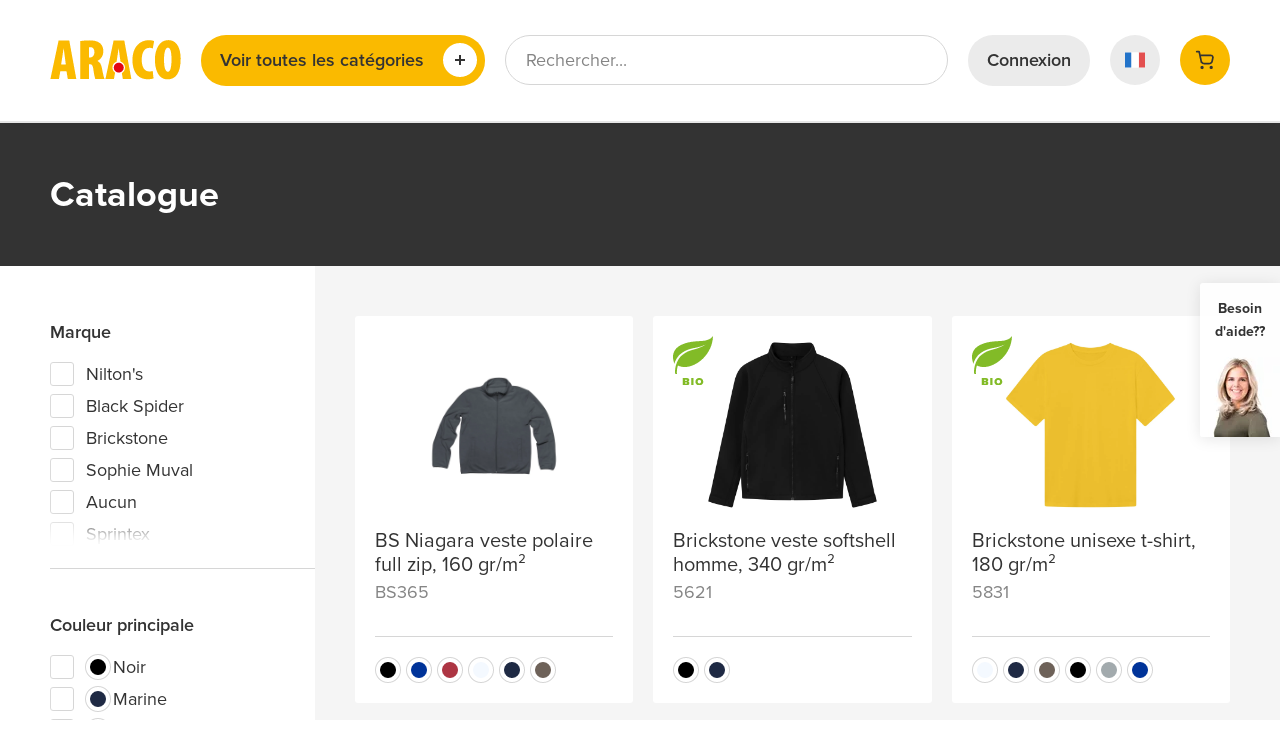

--- FILE ---
content_type: text/html; charset=UTF-8
request_url: https://shop.araco.fr/taxons/catalogue?page=11
body_size: 6519
content:
<!doctype html>
<html class="no-js" lang="fr">
<head>
        <!-- Webstores - Digital Partner - www.webstores.nl -->
    <meta charset="utf-8">
    <title>
        Araco International
    </title>
    <meta name="author" content="Araco International">
    <meta name="viewport" content="width=device-width, initial-scale=1.0">
    <meta name="apple-mobile-web-app-title" content="Araco">
    <meta name="application-name" content="Araco">
    <meta name="msapplication-TileColor" content="#ffffff">
    <meta name="msapplication-config" content="/build/app/assets/browserconfig.xml">
    <meta name="theme-color" content="#ffffff">

    <link href="https://use.typekit.net/lkb6ctk.css" rel="stylesheet">
            <link href="/build/app/assets/css/1768221302310.app.css" rel="stylesheet">
        <link rel="apple-touch-icon" sizes="180x180" href="/build/app/assets/img/apple-touch-icon.png">
    <link rel="icon" type="image/png" sizes="32x32" href="/build/app/assets/img/favicon-32x32.png">
    <link rel="icon" type="image/png" sizes="16x16" href="/build/app/assets/img/favicon-16x16.png">
    <link rel="manifest" href="/build/app/assets/manifest.json">
    <link rel="mask-icon" href="/build/app/assets/img/safari-pinned-tab.svg&quot; color=&quot;#fbba00">
    <link rel="shortcut icon" href="/build/app/assets/img/favicon.ico">

            <link rel="alternate" href="https://shop.araco.nl/" hreflang="nl" />
        <link rel="alternate" href="https://shop.araco.co.uk/" hreflang="en" />
        <link rel="alternate" href="https://shop.araco.de/" hreflang="de" />
            
            
    <!-- Google Tag Manager -->
    <script>(function(w,d,s,l,i){w[l]=w[l]||[];w[l].push({'gtm.start':
                new Date().getTime(),event:'gtm.js'});var f=d.getElementsByTagName(s)[0],
            j=d.createElement(s),dl=l!='dataLayer'?'&l='+l:'';j.async=true;j.src=
            'https://www.googletagmanager.com/gtm.js?id='+i+dl;f.parentNode.insertBefore(j,f);
        })(window,document,'script','dataLayer','GTM-K5Q3RX4F');</script>
    <!-- End Google Tag Manager -->


    </head>
<body itemscope="itemscope" itemtype="http://schema.org/WebPage">
                    



    <!-- Google Tag Manager (noscript) -->
    <noscript><iframe src="https://www.googletagmanager.com/ns.html?id=GTM-K5Q3RX4F"
                      height="0" width="0" style="display:none;visibility:hidden"></iframe></noscript>
    <!-- End Google Tag Manager (noscript) -->
        
                    <script>
    var ua = window.navigator.userAgent;
    var msie = ua.indexOf("MSIE ");
    if (msie > 0 || !!navigator.userAgent.match(/Trident.*rv\:11\./)) {
        document.documentElement.className += ' unsupported-browser';
    }
</script>

<div class="browser-message">
    <p>Vous utilisez un navigateur obsolète qui vous empêche de découvrir notre site Web au maximum. Cliquez ici pour télécharger <a href="https://www.mozilla.org/fr/firefox/new/">Firefox</a> ou <a href="https://www.google.com/intl/fr/chrome/">Chrome</a>.</p>
</div>
        
                    <header class="main-header">
    <div
        class="main-header__head"
        id="header-head"
        data-base-url="https://shop.araco.fr"
        data-image-url="https://shop.araco.fr/media/cache/resolve"
        data-logo-url="https://www.araco.fr"
        data-cart-url="https://shop.araco.fr/cart"
        data-logo-src="/img/araco.svg"
        data-logo-alt="Araco International"
        data-assets-url="/build/app/assets"
        data-get-products-url="https://shop.araco.fr/quick-search?channel=ARACO_FR"
        data-get-data-url="https://shop.araco.fr/content/api/header"
        data-get-cart-url="https://shop.araco.fr/cart/api/overview"
        data-login-url="https://shop.araco.fr/login"
        data-extranet-url="https://shop.araco.fr/account/dashboard"
        data-svg-timestamp="1768221792"
        data-serp-url="https://shop.araco.fr/taxons/catalogue"
        data-typesense-host="3xsab76zdlh2u805p-1.a1.typesense.net"
        data-typesense-port="443"
        data-typesense-protocol="https"
        data-typesense-api-key="vwc8mJaYH2GhgKSMNYlc80NibtEZsgqb"
        data-typesense-collection-products="prod_shop_araco_nl_products_fr_FR"
        data-typesense-collection-queries="prod_shop_araco_nl_queries_fr_FR"
        data-typesense-collection-pages="prod_shop_araco_nl_pages_fr"
        data-typesense-collection-categories="prod_shop_araco_nl_categories_fr_FR"
        >
                <div class="grid-container">
            <a class="logo" href="/" title="Araco International">
                <img class="logo__image" src="/build/app/assets/img/araco.svg" alt="Araco International">
            </a>
        </div>
    </div>
    <div id="header-dropdown"></div>
                           <div class="quick-nav">
            <div class="grid-container">
                <div class="grid-x">
                    <div class="cell large-shrink">
                                            </div>
                    <div class="cell large-auto">
                                            </div>
                </div>
            </div>
        </div>
    
</header>
        
            <main class="main-content">

                <div class="pane pane--base is-inverted">
            <div class="grid-container">
                <h1 class="h2">Catalogue</h1>
            </div>
        </div>
        
        <div class="pane pane--product-overview" id="product-overview"
              data-taxon-code="master"
              data-taxon-name="Catalogue"
              data-typesense-host="3xsab76zdlh2u805p-1.a1.typesense.net"
              data-typesense-port="443"
              data-typesense-protocol="https"
              data-typesense-api-key="vwc8mJaYH2GhgKSMNYlc80NibtEZsgqb"
              data-typesense-collection="prod_shop_araco_nl_products_fr_FR"
              data-is-logged-in="false"
              data-customer-data=""
              data-filters="[{&quot;name&quot;:&quot;Item_type&quot;,&quot;label&quot;:&quot;Type d&#039;article&quot;,&quot;isColor&quot;:false},{&quot;name&quot;:&quot;brand_name&quot;,&quot;label&quot;:&quot;Marque&quot;,&quot;isColor&quot;:false},{&quot;name&quot;:&quot;main_color&quot;,&quot;label&quot;:&quot;Couleur principale&quot;,&quot;isColor&quot;:true},{&quot;name&quot;:&quot;clothing_size&quot;,&quot;label&quot;:&quot;Taille des v\u00eatements&quot;,&quot;isColor&quot;:false}]"
              data-mapped-colors="{&quot;Slub Heather Grey&quot;:&quot;#b2b1b3&quot;,&quot;Heather Neppy Lemon Grass&quot;:&quot;#beae4b&quot;,&quot;Hay Yellow&quot;:&quot;#c9ba23&quot;,&quot;Moss Green&quot;:&quot;#8e8b2f&quot;,&quot;Heather Eucalyptus&quot;:&quot;#688f98&quot;,&quot;Baby Blue&quot;:&quot;#d8e2e6&quot;,&quot;Navy&quot;:&quot;#3C4050&quot;,&quot;Dark Heather Denim&quot;:&quot;#323d49&quot;,&quot;Pink Punch&quot;:&quot;#ee427f&quot;,&quot;Heather Cranberry&quot;:&quot;#a96371&quot;,&quot;Heather Neppy Burgundy&quot;:&quot;#712e33&quot;,&quot;Plum&quot;:&quot;#523f5f&quot;,&quot;Camouflage&quot;:&quot;#6B6246&quot;,&quot;Black Heather Cranberry&quot;:&quot;#78585a&quot;,&quot;Ecru Neppy Mandarine&quot;:&quot;#eae0d5&quot;,&quot;Black Heather Orange&quot;:&quot;#c1593d&quot;,&quot;Tangerine&quot;:&quot;#d44b21&quot;,&quot;Mid Indigo Denim&quot;:&quot;#325674&quot;,&quot;Chameleon Green&quot;:&quot;#5cc295&quot;,&quot;Scale Green&quot;:&quot;#b4d131&quot;,&quot;Roasted Orange&quot;:&quot;#975e2c&quot;,&quot;Garment Dyed Anthracite&quot;:&quot;#555052&quot;,&quot;Garment Dyed Salty Rose&quot;:&quot;#cd7a73&quot;,&quot;Sunset Orange&quot;:&quot;#f59085&quot;,&quot;Faded Nude&quot;:&quot;#d1b4a5&quot;,&quot;Hibiscus&quot;:&quot;#e83c4a&quot;,&quot;Crystal Stone&quot;:&quot;#ae1257&quot;,&quot;Kaki&quot;:&quot;#5C5B52&quot;,&quot;Lilac Peak&quot;:&quot;#c9aaae&quot;,&quot;Garment Dyed Citadel Blue&quot;:&quot;#829ca7&quot;,&quot;Light Opaline&quot;:&quot;#d4d4cb&quot;,&quot;Linen Grey&quot;:&quot;#6a6d71&quot;,&quot;Stretch Limo&quot;:&quot;#333539&quot;,&quot;Light Heather Lilac&quot;:&quot;#bbb9d0&quot;,&quot;Linen Mid Heather Grey&quot;:&quot;#979ab3&quot;,&quot;Marron&quot;:&quot;#4E3629&quot;,&quot;Bordeaux&quot;:&quot;#782F40&quot;,&quot;Noir&quot;:&quot;#000000&quot;,&quot;Bleu cobalt&quot;:&quot;#003399&quot;,&quot;Rouge&quot;:&quot;#AD3543&quot;,&quot;Blanc&quot;:&quot;#F4F9FF&quot;,&quot;Gris&quot;:&quot;#A2AAAD&quot;,&quot;Jaune&quot;:&quot;#F7EA48&quot;,&quot;Vert&quot;:&quot;#78D64B&quot;,&quot;Orange&quot;:&quot;#FF671F&quot;,&quot;Lila&quot;:&quot;#582C83&quot;,&quot;Bleu moyen&quot;:&quot;#009CDE &quot;,&quot;Rose&quot;:&quot;#F04E98 &quot;,&quot;Marine&quot;:&quot;#1F2A44&quot;,&quot;Vert bouteille&quot;:&quot;#034638&quot;,&quot;Jaune fonc\u00e9&quot;:&quot;#FFB81C&quot;,&quot;Naturelle&quot;:&quot;#D9C89E&quot;,&quot;Gris fonc\u00e9&quot;:&quot;#6E6259&quot;,&quot;Bleu clair&quot;:&quot;#8DC8E8&quot;,&quot;Gris m\u00eal\u00e9e&quot;:&quot;#8C8279&quot;,&quot;Blanc cass\u00e9&quot;:&quot;#F1E6B2 &quot;,&quot;Bleu reflex&quot;:&quot;#012169&quot;,&quot;Denim&quot;:&quot;#4d5a75&quot;,&quot;Camel&quot;:&quot;#C6AA76&quot;,&quot;New navy&quot;:&quot;#1F2A44&quot;,&quot;Cyan&quot;:&quot;#00A3E0&quot;,&quot;Dore&quot;:&quot;#84754E&quot;,&quot;Naturel&quot;:&quot;#E0D5C6&quot;,&quot;Vert menthe&quot;:&quot;#CFFFE5 &quot;,&quot;Butter&quot;:&quot;#F8EEC3&quot;,&quot;Olive Oil&quot;:&quot;#A59355&quot;,&quot;Volcano Stone&quot;:&quot;#D88D61&quot;,&quot;Atlantic Blue&quot;:&quot;#6B9DB1&quot;,&quot;Hther Rainbow&quot;:&quot;#E4CCC6&quot;,&quot;Bright Red&quot;:&quot;#CE1C1F&quot;,&quot;Bright Orange&quot;:&quot;#E95C20&quot;,&quot;Melon Code&quot;:&quot;#FA6632&quot;,&quot;Rose Clay&quot;:&quot;#CE8477&quot;,&quot;G. Dyed Aged Rose Clay&quot;:&quot;#D29380&quot;,&quot;G. Dyed Canyon Pink&quot;:&quot;#D19C97&quot;,&quot;Canyon Pink&quot;:&quot;#D1969A&quot;,&quot;Cotton Pink&quot;:&quot;#F2C1D1&quot;,&quot;Candy Pink&quot;:&quot;#F9DBD8&quot;,&quot;Cream Heather Pink&quot;:&quot;#E4CCC6&quot;,&quot;Heather Neppy Pink&quot;:&quot;#D1B0A2&quot;,&quot;Heather Grape Red&quot;:&quot;#492A34&quot;,&quot;Burgundy&quot;:&quot;#64242E&quot;,&quot;Mid Heather Red&quot;:&quot;#D75C5D&quot;,&quot;Carmine Red&quot;:&quot;#BB4A4D&quot;,&quot;G. Dyed Carmine Red&quot;:&quot;#BF6464&quot;,&quot;Raspberry&quot;:&quot;#D2386C&quot;,&quot;Hibiscus Rose&quot;:&quot;#8F5E68&quot;,&quot;Hibiscus Rose Space Dyed&quot;:&quot;#8F5E68&quot;,&quot;Lavender&quot;:&quot;#b7b2c8&quot;,&quot;Indigo Hush&quot;:&quot;#8F5E68&quot;,&quot;Black Heather Blue&quot;:&quot;#2B2E43&quot;,&quot;Midnight Blue&quot;:&quot;#36445A&quot;,&quot;Dark Washed Indigo&quot;:&quot;#2B2E43&quot;,&quot;Mid Washed Indigo&quot;:&quot;#233658&quot;,&quot;Dark Indigo Denim&quot;:&quot;#2A304E&quot;,&quot;Majorelle Blue&quot;:&quot;#1F4477&quot;,&quot;Mid Heather Royal Blue&quot;:&quot;#1F4477&quot;,&quot;Royal Blue&quot;:&quot;#225E9C&quot;,&quot;Azur&quot;:&quot;#0086BB&quot;,&quot;G. Dyed Cadet Blue&quot;:&quot;#266691&quot;,&quot;Mid Heather Blue&quot;:&quot;#7291B4&quot;,&quot;Light Indigo Denim&quot;:&quot;#67829A&quot;,&quot;Bright Blue&quot;:&quot;#5979A2&quot;,&quot;Dark Heather Indigo&quot;:&quot;#3F5277&quot;,&quot;Dark Heather Blue&quot;:&quot;#4E5368&quot;,&quot;RE-Navy&quot;:&quot;#4E5368&quot;,&quot;Sky blue&quot;:&quot;#9BB7D4&quot;,&quot;G. Dyed Aged Serene Blue&quot;:&quot;#BBC1CC&quot;,&quot;Serene Blue&quot;:&quot;#A0AABF&quot;,&quot;Heather Ice Blue&quot;:&quot;#98A0A5&quot;,&quot;Citadel Blue&quot;:&quot;#879BA3&quot;,&quot;Stargazer&quot;:&quot;#39505C&quot;,&quot;Ocean Depth&quot;:&quot;#006175&quot;,&quot;Caribbean Blue&quot;:&quot;#BCE3DF&quot;,&quot;Stem Green&quot;:&quot;#CAD3C1&quot;,&quot;Teal Monstera&quot;:&quot;#649B9E&quot;,&quot;G. Dyed Aged Teal Monstera&quot;:&quot;#6D9192&quot;,&quot;Mid Heather Green&quot;:&quot;#73A89E&quot;,&quot;Dusty Mint&quot;:&quot;#73A89E&quot;,&quot;Fresh Green&quot;:&quot;#008C45&quot;,&quot;Varsity Green&quot;:&quot;#006E52&quot;,&quot;Glazed Green&quot;:&quot;#264445&quot;,&quot;Bottle Green&quot;:&quot;#344D41&quot;,&quot;Camouflage ST&quot;:&quot;#6B6246&quot;,&quot;Mid Heather Khaki&quot;:&quot;#6E6E5C&quot;,&quot;Sage&quot;:&quot;#98a997&quot;,&quot;Light Khaki&quot;:&quot;#807D6F&quot;,&quot;G. Dyed Aged Khaki&quot;:&quot;#606651&quot;,&quot;British Khaki&quot;:&quot;#60593F&quot;,&quot;Golden Yellow&quot;:&quot;#FFD500&quot;,&quot;Spectra Yellow&quot;:&quot;#F7B718&quot;,&quot;Jojoba&quot;:&quot;#F8EEC3&quot;,&quot;Check Jojoba&quot;:&quot;#F8EEC3&quot;,&quot;Ochre&quot;:&quot;#B68A3A&quot;,&quot;G. Dyed Ochre&quot;:&quot;#B68F52&quot;,&quot;Deep Chocolate&quot;:&quot;#392E2D&quot;,&quot;Camel ST&quot;:&quot;#9F856D&quot;,&quot;Heather Sand&quot;:&quot;#9A9887&quot;,&quot;Desert Dust&quot;:&quot;#C4B6A6&quot;,&quot;Natural Raw&quot;:&quot;#E0D5C6&quot;,&quot;RE-White&quot;:&quot;#E0D5C6&quot;,&quot;Vintage White&quot;:&quot;#E5D9D3&quot;,&quot;Off White&quot;:&quot;#FFFFFF&quot;,&quot;Garment Dyed White&quot;:&quot;#F0EEE9&quot;,&quot;Heather Ash&quot;:&quot;#D5D5D8&quot;,&quot;Cream Heather Grey&quot;:&quot;#DBD5D1&quot;,&quot;G. Dyed Aged Light Grey&quot;:&quot;#92949B&quot;,&quot;Opal&quot;:&quot;#A09E9C&quot;,&quot;Heather Grey Slub&quot;:&quot;#A4A5A7&quot;,&quot;Heather Grey&quot;:&quot;#98979A&quot;,&quot;Mid Heather Grey&quot;:&quot;#807D7F&quot;,&quot;G. Dyed Lava Grey&quot;:&quot;#7E7D88&quot;,&quot;Lava Grey&quot;:&quot;#7E7D88&quot;,&quot;India Ink Grey&quot;:&quot;#3C3F4A&quot;,&quot;G. Dyed Mid Anthracite&quot;:&quot;#625D5D&quot;,&quot;Anthracite&quot;:&quot;#4e5357&quot;,&quot;Slub Heather Steel Grey&quot;:&quot;#666564&quot;,&quot;G. Dyed Aged India Ink Grey&quot;:&quot;#3B363C&quot;,&quot;RE-Black&quot;:&quot;#3B363C&quot;,&quot;Dark Heather Grey&quot;:&quot;#2B2C30&quot;,&quot;Heather Black Denim&quot;:&quot;#2A2A2D&quot;,&quot;Tie&amp;Dye Natural Raw\/Black&quot;:&quot;#2A2B2D&quot;,&quot;G. Dyed Black Splatter&quot;:&quot;#2A2B2D&quot;,&quot;G. Dyed Black&quot;:&quot;#4A4843&quot;,&quot;Deep Metal&quot;:&quot;#61696F&quot;,&quot;Flame Orange&quot;:&quot;#D27439&quot;,&quot;Lime Flash&quot;:&quot;#E3D92F&quot;,&quot;Orchid Flower&quot;:&quot;#A7397E&quot;,&quot;French Navy&quot;:&quot;#383D4B&quot;,&quot;Geyser Green&quot;:&quot;#C6DDC1&quot;,&quot;Heather Snow Glazed Green&quot;:&quot;#314547&quot;,&quot;Heather Snow Mid Blue&quot;:&quot;#354475&quot;,&quot;Vert olive&quot;:&quot;#808000&quot;,&quot;Black Heather Mid Grey&quot;:&quot;#413E3E&quot;,&quot;Caramel&quot;:&quot;#a2492f&quot;,&quot;Lavender Dawn&quot;:&quot;#B09FCA&quot;,&quot;Khaki&quot;:&quot;#5C5B52&quot;,&quot;Lilac Petal&quot;:&quot;#927b9c&quot;,&quot;Mauve&quot;:&quot;#e66fd1&quot;,&quot;Jaune moutarde&quot;:&quot;#c9a957&quot;,&quot;Vert sauge&quot;:&quot;#677c5a&quot;,&quot;Mushroom&quot;:&quot;#bf724e&quot;,&quot;Jaune neon&quot;:&quot;#b7e32b&quot;,&quot;Wooden Heather&quot;:&quot;#c2b9b2&quot;,&quot;Orange n\u00e9on&quot;:&quot;#ec770c&quot;,&quot;Bubble Pink&quot;:&quot;#ec97ba&quot;,&quot;Green Bay&quot;:&quot;#6b8781&quot;,&quot;Fraiche Peche&quot;:&quot;#ffbda5&quot;,&quot;Blue Soul&quot;:&quot;#bad6f2&quot;,&quot;Worker Blue&quot;:&quot;#253477&quot;,&quot;Nispero&quot;:&quot;#f7c685&quot;,&quot;Latte&quot;:&quot;#dfb189&quot;,&quot;Red Brown&quot;:&quot;#52333b&quot;,&quot;Purple Love&quot;:&quot;#6e549d&quot;,&quot;Cool Heather Grey&quot;:&quot;#f6f1f8&quot;,&quot;Aloe&quot;:&quot;#a7b7ac&quot;,&quot;Fiesta&quot;:&quot;#ff6647&quot;,&quot;Aqua Blue&quot;:&quot;#5bcff8&quot;,&quot;Eco-Heather&quot;:&quot;#f6e8dd&quot;,&quot;Kelly Green&quot;:&quot;#00833a&quot;,&quot;Ocean Blue&quot;:&quot;#007380&quot;,&quot;Turquoise&quot;:&quot;#0092cc&quot;,&quot;Fluo Coral&quot;:&quot;#eb5d6e&quot;,&quot;Dark Navy&quot;:&quot;#001328&quot;,&quot;Dusty Pink&quot;:&quot;#d68390&quot;,&quot;Dusty Green&quot;:&quot;#a4aeb2&quot;,&quot;Earthy Green&quot;:&quot;#5d5d4b&quot;,&quot;Fucsia&quot;:&quot;#dc0253&quot;,&quot;Vert fluo&quot;:&quot;#13a538&quot;,&quot;Ink Blue&quot;:&quot;#0e3855&quot;,&quot;Military&quot;:&quot;#433a11&quot;,&quot;Mint&quot;:&quot;#61c5ba&quot;,&quot;Pink Fluo&quot;:&quot;#dd316f&quot;,&quot;Rust&quot;:&quot;#aa6c50&quot;,&quot;Safety Orange&quot;:&quot;#f4832f&quot;,&quot;Safety Yellow&quot;:&quot;#ccdd3c&quot;,&quot;Turquoise Blue&quot;:&quot;#0098c0&quot;,&quot;Lime&quot;:&quot;#62b22f&quot;,&quot;Zinc&quot;:&quot;#afb1b8&quot;,&quot;Petrol&quot;:&quot;#094364&quot;,&quot;Sable&quot;:&quot;#c4c1ba&quot;,&quot;Vert fluo\/Anthracite&quot;:&quot;#a7d15f&quot;,&quot;Orange fluo\/Navy&quot;:&quot;#fcb330&quot;,&quot;Orange fluo\/Anthracite&quot;:&quot;#fcb330&quot;,&quot;Turquoise\/Navy&quot;:&quot;#14a9c7&quot;,&quot;Blanc\/Orange fluo&quot;:&quot;#FFFFFF&quot;,&quot;Blanc\/Vert fluo&quot;:&quot;#ffffff&quot;,&quot;Jaune fluo\/Anthracite&quot;:&quot;#f9fb00&quot;,&quot;Jade Vert&quot;:&quot;#009078&quot;,&quot;Sea Breeze&quot;:&quot;#00a0de&quot;,&quot;Lilac Haze&quot;:&quot;#bfb8cd&quot;,&quot;Honey&quot;:&quot;#f9b200&quot;,&quot;Fresh Mint&quot;:&quot;#b7dfe2&quot;,&quot;Rosemary Green&quot;:&quot;#c0bca8&quot;,&quot;Almond Creme&quot;:&quot;#d1c1b0&quot;,&quot;Marsala Red&quot;:&quot;#c12a18&quot;,&quot;Flamingo Pink&quot;:&quot;#f192bd&quot;,&quot;Misty Grey&quot;:&quot;#6a7183&quot;,&quot;Noir\/Gris&quot;:&quot;#000000&quot;,&quot;Blanc\/Gris&quot;:&quot;#ffffff&quot;,&quot;Vert fluo\/Noir&quot;:&quot;#66e95b&quot;,&quot;Jaune fluo\/Noir&quot;:&quot;#e2f925&quot;,&quot;Orange fluo\/Noir&quot;:&quot;#ff7d25&quot;,&quot;Rouge\/Noir&quot;:&quot;#c01d1e&quot;,&quot;Sprint Rose&quot;:&quot;#f1a2be&quot;,&quot;Beige&quot;:&quot;#bdb7a5&quot;,&quot;Light Jade&quot;:&quot;#8b987b&quot;}"
        >

        </div>
    </main>
                    <div id="contact-widget"
             data-assets-url="/build/app/assets"
             data-in-page-on-mobile
             data-heading="Besoin d&#039;aide??"
             data-sub-heading="Nous serons heureux de vous aider!"
             data-phone="+31 (0)53 430 5255"
             data-phone-url="tel:+31 (0)53 430 5255"
             data-phone-title="Par téléphone"
             data-email="info@araco.nl"
             data-email-url="mailto:info@araco.nl"
             data-email-title="Par mail"
             data-toggler-image-url="https://image.araco.nl/medewerkers/salesperson/99.jpg?w=80"
             data-popup-image-url="https://image.araco.nl/medewerkers/salesperson/99.jpg?w=248"
             data-toggler-heading="Besoin d&#039;aide??"
        ></div>
    
                    
    <footer class="main-footer" xmlns:sulu="http://www.w3.org/1999/html">
    <div class="pane pane--base is-inverted">
        <div class="grid-container">
            <div class="grid-x grid-padding-y-2">
                                                        <div class="cell large-3">
                        <nav class="nav">
            

  
<h5>
  Les produits
</h5>
        <ul class="list">
                                                        <li class="list__item">
                                            <a href="https://shop.araco.fr/taxons/catalogue/casquette" class="list__link text-transparent" title="Casquette">
                            Casquette
                        </a>
                                    </li>
                                                <li class="list__item">
                                            <a href="https://shop.araco.fr/taxons/catalogue/1015" class="list__link text-transparent" title="Longes">
                            Longes
                        </a>
                                    </li>
                                                <li class="list__item">
                                            <a href="https://shop.araco.fr/taxons/catalogue/1065" class="list__link text-transparent" title="Les serviettes">
                            Les serviettes
                        </a>
                                    </li>
                                                <li class="list__item">
                                            <a href="https://shop.araco.fr/taxons/catalogue/1060" class="list__link text-transparent" title="Des sacs">
                            Des sacs
                        </a>
                                    </li>
                        </ul>
</nav>
                    </div>
                
                                                        <div class="cell large-3">
                        <nav class="nav">
            

  
<h5>
  
</h5>
        <ul class="list">
            </ul>
</nav>
                    </div>
                
                                                        <div class="cell large-3">
                        <nav class="nav">
            

  
<h5>
  Araco International
</h5>
        <ul class="list">
                                    <li class="list__item">
                                            <a href="https://www.araco.fr/sur-araco-international" class="list__link text-transparent" title="Sur Araco International">
                            Sur Araco International
                        </a>
                                    </li>
                                                <li class="list__item">
                                            <a href="https://www.araco.fr/comment-tout-a-commence" class="list__link text-transparent" title="Comment tout a commencé">
                            Comment tout a commencé
                        </a>
                                    </li>
                                                <li class="list__item">
                                            <a href="https://www.araco.fr/certificats-et-environnement" class="list__link text-transparent" title="Certificats et environnement">
                            Certificats et environnement
                        </a>
                                    </li>
                                                <li class="list__item">
                                            <a href="https://www.araco.fr/our-team" class="list__link text-transparent" title="Notre équipe">
                            Notre équipe
                        </a>
                                    </li>
                                                <li class="list__item">
                                            <a href="https://www.araco.fr/specificationsdesoumission" class="list__link text-transparent" title="Spécifications de soumission">
                            Spécifications de soumission
                        </a>
                                    </li>
                                                <li class="list__item">
                                            <a href="https://www.araco.fr/jafi-bv" class="list__link text-transparent" title="Jafi BV">
                            Jafi BV
                        </a>
                                    </li>
                        </ul>
</nav>
                    </div>
                
                                                        <div class="cell large-3">
                                                    

  
<h5>
  Contact
</h5>
                                                <ul class="list">
                            <li class="list__item text-transparent">Araco International</li>
                            <li class="list__item text-transparent">Jaargetijdenweg 90</li>
                            <li class="list__item text-transparent">7532 SX Enschede</li>
                            <li class="list__item text-transparent">Les Pays-Bas</li>
                            <li class="list__item text-transparent"><a class="list__link" href="tel:0031534305255">003153 430 5255</a></li>
                            <li class="list__item text-transparent"><a class="list__link" href="mailto:info@araco.nl">info@araco.nl</a></li>
                        </ul>
                    </div>
                            </div>

            <div class="main-footer__cta-content">
                <div class="grid-x grid-padding-y-2 align-middle">
                                            <div class="cell medium-shrink">
                                                            <a href="https://www.araco.fr/contact" class="expanded primary more button has-image" title="Je peux vous aider ?">
                                    <img src="/build/app/assets/img/button-image-01.png" srcset="/build/app/assets/img/button-image-01.png 1x, /build/app/assets/img/button-image-01@2x.png 2x" alt="Je peux vous aider ?" class="button-image">
                                    Je peux vous aider ?
                                    <span class="button__more">
                                        <svg class="icon icon--16 icon--arrow">
                                          <use xlink:href="/build/app/assets/img/symbols.svg#arrow"></use>
                                        </svg>
                                    </span>
                                </a>
                                                    </div>
                    
                                    </div>
            </div>
        </div>
    </div>

            <div class="grid-container">
            <div class="grid-x grid-padding-y-2 align-middle">
                                                        <div class="cell large-auto">
                        <nav class="nav nav--legal">
                            <ul class="list list--inline list--inline-30">
                                                            </ul>
                        </nav>
                    </div>
                
                            </div>
        </div>
    
    <script>
        try {
            const url = new URL(window.location.href);
            if (url.searchParams.get('login')) {
                window.dataLayer = window.dataLayer || [];
                window.dataLayer.push({
                    "event": "login_success",
                    "country_code": "fr",
                    "customer_id": "",
                    "customer_name": " ",
                    "customer_email": "",
                    "login_date": "20/01/2026"
                });
                url.searchParams.delete("login");
                history.replaceState({}, '', url.toString());
            }
        } catch (err) {}
    </script>
</footer>

                            <script src="/build/app/assets/js/1768221302310.app.js"></script>
            <script type="text/javascript" src="https://file.style3d.com/open/js/jstyle3D-1.0.0.js"></script>
                            
                            <script src="https://scripts.sirv.com/sirvjs/v3/sirv.js"></script>
    </body>
</html>


--- FILE ---
content_type: text/css
request_url: https://shop.araco.fr/build/app/assets/css/1768221302310.app.css
body_size: 72454
content:
@charset "UTF-8";
/*! normalize.css v8.0.0 | MIT License | github.com/necolas/normalize.css */html{line-height:1.15;-webkit-text-size-adjust:100%}h1{font-size:2em;margin:.67em 0}hr{box-sizing:content-box;overflow:visible}pre{font-family:monospace,monospace;font-size:1em}a{background-color:transparent}abbr[title]{border-bottom:0;text-decoration:underline dotted}b,strong{font-weight:bolder}code,kbd,samp{font-family:monospace,monospace;font-size:1em}sub,sup{font-size:75%;line-height:0;position:relative;vertical-align:baseline}sub{bottom:-.25em}sup{top:-.5em}img{border-style:none}button,input,optgroup,select,textarea{font-size:100%;line-height:1.15;margin:0}button,input{overflow:visible}button,select{text-transform:none}[type=button],[type=reset],[type=submit],button{-webkit-appearance:button}[type=button]::-moz-focus-inner,[type=reset]::-moz-focus-inner,[type=submit]::-moz-focus-inner,button::-moz-focus-inner{border-style:none;padding:0}[type=button]:-moz-focusring,[type=reset]:-moz-focusring,[type=submit]:-moz-focusring,button:-moz-focusring{outline:1px dotted ButtonText}fieldset{padding:.35em .75em .625em}legend{box-sizing:border-box;color:inherit;display:table;padding:0;white-space:normal}progress{vertical-align:baseline}textarea{overflow:auto}[type=checkbox],[type=radio]{box-sizing:border-box;padding:0}[type=number]::-webkit-inner-spin-button,[type=number]::-webkit-outer-spin-button{height:auto}[type=search]{-webkit-appearance:textfield;outline-offset:-2px}[type=search]::-webkit-search-decoration{-webkit-appearance:none}::-webkit-file-upload-button{-webkit-appearance:button;font:inherit}details{display:block}summary{display:list-item}template{display:none}[hidden]{display:none}[data-whatinput=mouse] *,[data-whatinput=mouse] :focus,[data-whatinput=touch] *,[data-whatinput=touch] :focus,[data-whatintent=mouse] *,[data-whatintent=mouse] :focus,[data-whatintent=touch] *,[data-whatintent=touch] :focus{outline:none}[draggable=false]{-webkit-touch-callout:none;-webkit-user-select:none}.foundation-mq{font-family:"small=0em&medium=37.5em&large=56.25em&xlarge=75em&xxlarge=105em"}html{box-sizing:border-box;font-size:18px}*,:after,:before{box-sizing:inherit}body{margin:0;padding:0;background:#fff;font-family:proxima-nova,sans-serif;font-weight:400;line-height:1.66667;color:#333;-webkit-font-smoothing:antialiased;-moz-osx-font-smoothing:grayscale}img{display:inline-block;vertical-align:middle;max-width:100%;height:auto;-ms-interpolation-mode:bicubic}textarea{min-height:50px;border-radius:3px}select{box-sizing:border-box;width:100%}.map_canvas embed,.map_canvas img,.map_canvas object,.mqa-display embed,.mqa-display img,.mqa-display object{max-width:none!important}button{padding:0;-webkit-appearance:none;appearance:none;border:0;border-radius:3px;background:transparent;line-height:1;cursor:auto}[data-whatinput=mouse] button{outline:0}pre{overflow:auto;-webkit-overflow-scrolling:touch}button,input,optgroup,select,textarea{font-family:inherit}.is-visible{display:block!important}.is-hidden{display:none!important}.grid-container{padding-right:.5555555556rem;padding-left:.5555555556rem;max-width:67.7777777778rem;margin-left:auto;margin-right:auto}@media print,screen and (min-width:37.5em){.grid-container{padding-right:.8333333333rem;padding-left:.8333333333rem}}@media print,screen and (min-width:56.25em){.grid-container{padding-right:1.1111111111rem;padding-left:1.1111111111rem}}.grid-container.fluid{padding-right:.5555555556rem;padding-left:.5555555556rem;max-width:100%;margin-left:auto;margin-right:auto}@media print,screen and (min-width:37.5em){.grid-container.fluid{padding-right:.8333333333rem;padding-left:.8333333333rem}}@media print,screen and (min-width:56.25em){.grid-container.fluid{padding-right:1.1111111111rem;padding-left:1.1111111111rem}}.grid-container.full{padding-right:0;padding-left:0;max-width:100%;margin-left:auto;margin-right:auto}.grid-x{display:-webkit-flex;display:-ms-flexbox;display:flex;-webkit-flex-flow:row wrap;-ms-flex-flow:row wrap;flex-flow:row wrap}.cell{-webkit-flex:0 0 auto;-ms-flex:0 0 auto;flex:0 0 auto;min-height:0;min-width:0;width:100%}.cell.auto{-webkit-flex:1 1 0;-ms-flex:1 1 0px;flex:1 1 0}.cell.shrink{-webkit-flex:0 0 auto;-ms-flex:0 0 auto;flex:0 0 auto}.grid-x>.auto{width:auto}.grid-x>.shrink{width:auto}.grid-x>.small-1,.grid-x>.small-2,.grid-x>.small-3,.grid-x>.small-4,.grid-x>.small-5,.grid-x>.small-6,.grid-x>.small-7,.grid-x>.small-8,.grid-x>.small-9,.grid-x>.small-10,.grid-x>.small-11,.grid-x>.small-12,.grid-x>.small-full,.grid-x>.small-shrink{-ms-flex-preferred-size:auto;flex-basis:auto}@media print,screen and (min-width:37.5em){.grid-x>.medium-1,.grid-x>.medium-2,.grid-x>.medium-3,.grid-x>.medium-4,.grid-x>.medium-5,.grid-x>.medium-6,.grid-x>.medium-7,.grid-x>.medium-8,.grid-x>.medium-9,.grid-x>.medium-10,.grid-x>.medium-11,.grid-x>.medium-12,.grid-x>.medium-full,.grid-x>.medium-shrink{-ms-flex-preferred-size:auto;flex-basis:auto}}@media print,screen and (min-width:56.25em){.grid-x>.large-1,.grid-x>.large-2,.grid-x>.large-3,.grid-x>.large-4,.grid-x>.large-5,.grid-x>.large-6,.grid-x>.large-7,.grid-x>.large-8,.grid-x>.large-9,.grid-x>.large-10,.grid-x>.large-11,.grid-x>.large-12,.grid-x>.large-full,.grid-x>.large-shrink{-ms-flex-preferred-size:auto;flex-basis:auto}}@media screen and (min-width:75em){.grid-x>.xlarge-1,.grid-x>.xlarge-2,.grid-x>.xlarge-3,.grid-x>.xlarge-4,.grid-x>.xlarge-5,.grid-x>.xlarge-6,.grid-x>.xlarge-7,.grid-x>.xlarge-8,.grid-x>.xlarge-9,.grid-x>.xlarge-10,.grid-x>.xlarge-11,.grid-x>.xlarge-12,.grid-x>.xlarge-full,.grid-x>.xlarge-shrink{-ms-flex-preferred-size:auto;flex-basis:auto}}@media screen and (min-width:105em){.grid-x>.xxlarge-1,.grid-x>.xxlarge-2,.grid-x>.xxlarge-3,.grid-x>.xxlarge-4,.grid-x>.xxlarge-5,.grid-x>.xxlarge-6,.grid-x>.xxlarge-7,.grid-x>.xxlarge-8,.grid-x>.xxlarge-9,.grid-x>.xxlarge-10,.grid-x>.xxlarge-11,.grid-x>.xxlarge-12,.grid-x>.xxlarge-full,.grid-x>.xxlarge-shrink{-ms-flex-preferred-size:auto;flex-basis:auto}}.grid-x>.small-1,.grid-x>.small-2,.grid-x>.small-3,.grid-x>.small-4,.grid-x>.small-5,.grid-x>.small-6,.grid-x>.small-7,.grid-x>.small-8,.grid-x>.small-9,.grid-x>.small-10,.grid-x>.small-11,.grid-x>.small-12{-webkit-flex:0 0 auto;-ms-flex:0 0 auto;flex:0 0 auto}.grid-x>.small-1{width:8.3333333333%}.grid-x>.small-2{width:16.6666666667%}.grid-x>.small-3{width:25%}.grid-x>.small-4{width:33.3333333333%}.grid-x>.small-5{width:41.6666666667%}.grid-x>.small-6{width:50%}.grid-x>.small-7{width:58.3333333333%}.grid-x>.small-8{width:66.6666666667%}.grid-x>.small-9{width:75%}.grid-x>.small-10{width:83.3333333333%}.grid-x>.small-11{width:91.6666666667%}.grid-x>.small-12{width:100%}@media print,screen and (min-width:37.5em){.grid-x>.medium-auto{-webkit-flex:1 1 0;-ms-flex:1 1 0px;flex:1 1 0;width:auto}.grid-x>.medium-1,.grid-x>.medium-2,.grid-x>.medium-3,.grid-x>.medium-4,.grid-x>.medium-5,.grid-x>.medium-6,.grid-x>.medium-7,.grid-x>.medium-8,.grid-x>.medium-9,.grid-x>.medium-10,.grid-x>.medium-11,.grid-x>.medium-12,.grid-x>.medium-shrink{-webkit-flex:0 0 auto;-ms-flex:0 0 auto;flex:0 0 auto}.grid-x>.medium-shrink{width:auto}.grid-x>.medium-1{width:8.3333333333%}.grid-x>.medium-2{width:16.6666666667%}.grid-x>.medium-3{width:25%}.grid-x>.medium-4{width:33.3333333333%}.grid-x>.medium-5{width:41.6666666667%}.grid-x>.medium-6{width:50%}.grid-x>.medium-7{width:58.3333333333%}.grid-x>.medium-8{width:66.6666666667%}.grid-x>.medium-9{width:75%}.grid-x>.medium-10{width:83.3333333333%}.grid-x>.medium-11{width:91.6666666667%}.grid-x>.medium-12{width:100%}}@media print,screen and (min-width:56.25em){.grid-x>.large-auto{-webkit-flex:1 1 0;-ms-flex:1 1 0px;flex:1 1 0;width:auto}.grid-x>.large-1,.grid-x>.large-2,.grid-x>.large-3,.grid-x>.large-4,.grid-x>.large-5,.grid-x>.large-6,.grid-x>.large-7,.grid-x>.large-8,.grid-x>.large-9,.grid-x>.large-10,.grid-x>.large-11,.grid-x>.large-12,.grid-x>.large-shrink{-webkit-flex:0 0 auto;-ms-flex:0 0 auto;flex:0 0 auto}.grid-x>.large-shrink{width:auto}.grid-x>.large-1{width:8.3333333333%}.grid-x>.large-2{width:16.6666666667%}.grid-x>.large-3{width:25%}.grid-x>.large-4{width:33.3333333333%}.grid-x>.large-5{width:41.6666666667%}.grid-x>.large-6{width:50%}.grid-x>.large-7{width:58.3333333333%}.grid-x>.large-8{width:66.6666666667%}.grid-x>.large-9{width:75%}.grid-x>.large-10{width:83.3333333333%}.grid-x>.large-11{width:91.6666666667%}.grid-x>.large-12{width:100%}}@media screen and (min-width:75em){.grid-x>.xlarge-auto{-webkit-flex:1 1 0;-ms-flex:1 1 0px;flex:1 1 0;width:auto}.grid-x>.xlarge-1,.grid-x>.xlarge-2,.grid-x>.xlarge-3,.grid-x>.xlarge-4,.grid-x>.xlarge-5,.grid-x>.xlarge-6,.grid-x>.xlarge-7,.grid-x>.xlarge-8,.grid-x>.xlarge-9,.grid-x>.xlarge-10,.grid-x>.xlarge-11,.grid-x>.xlarge-12,.grid-x>.xlarge-shrink{-webkit-flex:0 0 auto;-ms-flex:0 0 auto;flex:0 0 auto}.grid-x>.xlarge-shrink{width:auto}.grid-x>.xlarge-1{width:8.3333333333%}.grid-x>.xlarge-2{width:16.6666666667%}.grid-x>.xlarge-3{width:25%}.grid-x>.xlarge-4{width:33.3333333333%}.grid-x>.xlarge-5{width:41.6666666667%}.grid-x>.xlarge-6{width:50%}.grid-x>.xlarge-7{width:58.3333333333%}.grid-x>.xlarge-8{width:66.6666666667%}.grid-x>.xlarge-9{width:75%}.grid-x>.xlarge-10{width:83.3333333333%}.grid-x>.xlarge-11{width:91.6666666667%}.grid-x>.xlarge-12{width:100%}}@media screen and (min-width:105em){.grid-x>.xxlarge-auto{-webkit-flex:1 1 0;-ms-flex:1 1 0px;flex:1 1 0;width:auto}.grid-x>.xxlarge-1,.grid-x>.xxlarge-2,.grid-x>.xxlarge-3,.grid-x>.xxlarge-4,.grid-x>.xxlarge-5,.grid-x>.xxlarge-6,.grid-x>.xxlarge-7,.grid-x>.xxlarge-8,.grid-x>.xxlarge-9,.grid-x>.xxlarge-10,.grid-x>.xxlarge-11,.grid-x>.xxlarge-12,.grid-x>.xxlarge-shrink{-webkit-flex:0 0 auto;-ms-flex:0 0 auto;flex:0 0 auto}.grid-x>.xxlarge-shrink{width:auto}.grid-x>.xxlarge-1{width:8.3333333333%}.grid-x>.xxlarge-2{width:16.6666666667%}.grid-x>.xxlarge-3{width:25%}.grid-x>.xxlarge-4{width:33.3333333333%}.grid-x>.xxlarge-5{width:41.6666666667%}.grid-x>.xxlarge-6{width:50%}.grid-x>.xxlarge-7{width:58.3333333333%}.grid-x>.xxlarge-8{width:66.6666666667%}.grid-x>.xxlarge-9{width:75%}.grid-x>.xxlarge-10{width:83.3333333333%}.grid-x>.xxlarge-11{width:91.6666666667%}.grid-x>.xxlarge-12{width:100%}}.grid-margin-x:not(.grid-x)>.cell{width:auto}.grid-margin-y:not(.grid-y)>.cell{height:auto}.grid-margin-x{margin-left:-.2777777778rem;margin-right:-.2777777778rem}@media print,screen and (min-width:37.5em){.grid-margin-x{margin-left:-.4166666667rem;margin-right:-.4166666667rem}}@media print,screen and (min-width:56.25em){.grid-margin-x{margin-left:-.5555555556rem;margin-right:-.5555555556rem}}.grid-margin-x>.cell{width:calc(100% - .5555555556rem);margin-left:.2777777778rem;margin-right:.2777777778rem}@media print,screen and (min-width:37.5em){.grid-margin-x>.cell{width:calc(100% - .8333333333rem);margin-left:.4166666667rem;margin-right:.4166666667rem}}@media print,screen and (min-width:56.25em){.grid-margin-x>.cell{width:calc(100% - 1.1111111111rem);margin-left:.5555555556rem;margin-right:.5555555556rem}}.grid-margin-x>.auto{width:auto}.grid-margin-x>.shrink{width:auto}.grid-margin-x>.small-1{width:calc(8.3333333333% - .5555555556rem)}.grid-margin-x>.small-2{width:calc(16.6666666667% - .5555555556rem)}.grid-margin-x>.small-3{width:calc(25% - .5555555556rem)}.grid-margin-x>.small-4{width:calc(33.3333333333% - .5555555556rem)}.grid-margin-x>.small-5{width:calc(41.6666666667% - .5555555556rem)}.grid-margin-x>.small-6{width:calc(50% - .5555555556rem)}.grid-margin-x>.small-7{width:calc(58.3333333333% - .5555555556rem)}.grid-margin-x>.small-8{width:calc(66.6666666667% - .5555555556rem)}.grid-margin-x>.small-9{width:calc(75% - .5555555556rem)}.grid-margin-x>.small-10{width:calc(83.3333333333% - .5555555556rem)}.grid-margin-x>.small-11{width:calc(91.6666666667% - .5555555556rem)}.grid-margin-x>.small-12{width:calc(100% - .5555555556rem)}@media print,screen and (min-width:37.5em){.grid-margin-x>.auto{width:auto}.grid-margin-x>.shrink{width:auto}.grid-margin-x>.small-1{width:calc(8.3333333333% - .8333333333rem)}.grid-margin-x>.small-2{width:calc(16.6666666667% - .8333333333rem)}.grid-margin-x>.small-3{width:calc(25% - .8333333333rem)}.grid-margin-x>.small-4{width:calc(33.3333333333% - .8333333333rem)}.grid-margin-x>.small-5{width:calc(41.6666666667% - .8333333333rem)}.grid-margin-x>.small-6{width:calc(50% - .8333333333rem)}.grid-margin-x>.small-7{width:calc(58.3333333333% - .8333333333rem)}.grid-margin-x>.small-8{width:calc(66.6666666667% - .8333333333rem)}.grid-margin-x>.small-9{width:calc(75% - .8333333333rem)}.grid-margin-x>.small-10{width:calc(83.3333333333% - .8333333333rem)}.grid-margin-x>.small-11{width:calc(91.6666666667% - .8333333333rem)}.grid-margin-x>.small-12{width:calc(100% - .8333333333rem)}.grid-margin-x>.medium-auto{width:auto}.grid-margin-x>.medium-shrink{width:auto}.grid-margin-x>.medium-1{width:calc(8.3333333333% - .8333333333rem)}.grid-margin-x>.medium-2{width:calc(16.6666666667% - .8333333333rem)}.grid-margin-x>.medium-3{width:calc(25% - .8333333333rem)}.grid-margin-x>.medium-4{width:calc(33.3333333333% - .8333333333rem)}.grid-margin-x>.medium-5{width:calc(41.6666666667% - .8333333333rem)}.grid-margin-x>.medium-6{width:calc(50% - .8333333333rem)}.grid-margin-x>.medium-7{width:calc(58.3333333333% - .8333333333rem)}.grid-margin-x>.medium-8{width:calc(66.6666666667% - .8333333333rem)}.grid-margin-x>.medium-9{width:calc(75% - .8333333333rem)}.grid-margin-x>.medium-10{width:calc(83.3333333333% - .8333333333rem)}.grid-margin-x>.medium-11{width:calc(91.6666666667% - .8333333333rem)}.grid-margin-x>.medium-12{width:calc(100% - .8333333333rem)}}@media print,screen and (min-width:56.25em){.grid-margin-x>.auto{width:auto}.grid-margin-x>.shrink{width:auto}.grid-margin-x>.small-1{width:calc(8.3333333333% - 1.1111111111rem)}.grid-margin-x>.small-2{width:calc(16.6666666667% - 1.1111111111rem)}.grid-margin-x>.small-3{width:calc(25% - 1.1111111111rem)}.grid-margin-x>.small-4{width:calc(33.3333333333% - 1.1111111111rem)}.grid-margin-x>.small-5{width:calc(41.6666666667% - 1.1111111111rem)}.grid-margin-x>.small-6{width:calc(50% - 1.1111111111rem)}.grid-margin-x>.small-7{width:calc(58.3333333333% - 1.1111111111rem)}.grid-margin-x>.small-8{width:calc(66.6666666667% - 1.1111111111rem)}.grid-margin-x>.small-9{width:calc(75% - 1.1111111111rem)}.grid-margin-x>.small-10{width:calc(83.3333333333% - 1.1111111111rem)}.grid-margin-x>.small-11{width:calc(91.6666666667% - 1.1111111111rem)}.grid-margin-x>.small-12{width:calc(100% - 1.1111111111rem)}.grid-margin-x>.medium-auto{width:auto}.grid-margin-x>.medium-shrink{width:auto}.grid-margin-x>.medium-1{width:calc(8.3333333333% - 1.1111111111rem)}.grid-margin-x>.medium-2{width:calc(16.6666666667% - 1.1111111111rem)}.grid-margin-x>.medium-3{width:calc(25% - 1.1111111111rem)}.grid-margin-x>.medium-4{width:calc(33.3333333333% - 1.1111111111rem)}.grid-margin-x>.medium-5{width:calc(41.6666666667% - 1.1111111111rem)}.grid-margin-x>.medium-6{width:calc(50% - 1.1111111111rem)}.grid-margin-x>.medium-7{width:calc(58.3333333333% - 1.1111111111rem)}.grid-margin-x>.medium-8{width:calc(66.6666666667% - 1.1111111111rem)}.grid-margin-x>.medium-9{width:calc(75% - 1.1111111111rem)}.grid-margin-x>.medium-10{width:calc(83.3333333333% - 1.1111111111rem)}.grid-margin-x>.medium-11{width:calc(91.6666666667% - 1.1111111111rem)}.grid-margin-x>.medium-12{width:calc(100% - 1.1111111111rem)}.grid-margin-x>.large-auto{width:auto}.grid-margin-x>.large-shrink{width:auto}.grid-margin-x>.large-1{width:calc(8.3333333333% - 1.1111111111rem)}.grid-margin-x>.large-2{width:calc(16.6666666667% - 1.1111111111rem)}.grid-margin-x>.large-3{width:calc(25% - 1.1111111111rem)}.grid-margin-x>.large-4{width:calc(33.3333333333% - 1.1111111111rem)}.grid-margin-x>.large-5{width:calc(41.6666666667% - 1.1111111111rem)}.grid-margin-x>.large-6{width:calc(50% - 1.1111111111rem)}.grid-margin-x>.large-7{width:calc(58.3333333333% - 1.1111111111rem)}.grid-margin-x>.large-8{width:calc(66.6666666667% - 1.1111111111rem)}.grid-margin-x>.large-9{width:calc(75% - 1.1111111111rem)}.grid-margin-x>.large-10{width:calc(83.3333333333% - 1.1111111111rem)}.grid-margin-x>.large-11{width:calc(91.6666666667% - 1.1111111111rem)}.grid-margin-x>.large-12{width:calc(100% - 1.1111111111rem)}}@media screen and (min-width:75em){.grid-margin-x>.xlarge-auto{width:auto}.grid-margin-x>.xlarge-shrink{width:auto}.grid-margin-x>.xlarge-1{width:calc(8.3333333333% - 1.1111111111rem)}.grid-margin-x>.xlarge-2{width:calc(16.6666666667% - 1.1111111111rem)}.grid-margin-x>.xlarge-3{width:calc(25% - 1.1111111111rem)}.grid-margin-x>.xlarge-4{width:calc(33.3333333333% - 1.1111111111rem)}.grid-margin-x>.xlarge-5{width:calc(41.6666666667% - 1.1111111111rem)}.grid-margin-x>.xlarge-6{width:calc(50% - 1.1111111111rem)}.grid-margin-x>.xlarge-7{width:calc(58.3333333333% - 1.1111111111rem)}.grid-margin-x>.xlarge-8{width:calc(66.6666666667% - 1.1111111111rem)}.grid-margin-x>.xlarge-9{width:calc(75% - 1.1111111111rem)}.grid-margin-x>.xlarge-10{width:calc(83.3333333333% - 1.1111111111rem)}.grid-margin-x>.xlarge-11{width:calc(91.6666666667% - 1.1111111111rem)}.grid-margin-x>.xlarge-12{width:calc(100% - 1.1111111111rem)}}@media screen and (min-width:105em){.grid-margin-x>.xxlarge-auto{width:auto}.grid-margin-x>.xxlarge-shrink{width:auto}.grid-margin-x>.xxlarge-1{width:calc(8.3333333333% - 1.1111111111rem)}.grid-margin-x>.xxlarge-2{width:calc(16.6666666667% - 1.1111111111rem)}.grid-margin-x>.xxlarge-3{width:calc(25% - 1.1111111111rem)}.grid-margin-x>.xxlarge-4{width:calc(33.3333333333% - 1.1111111111rem)}.grid-margin-x>.xxlarge-5{width:calc(41.6666666667% - 1.1111111111rem)}.grid-margin-x>.xxlarge-6{width:calc(50% - 1.1111111111rem)}.grid-margin-x>.xxlarge-7{width:calc(58.3333333333% - 1.1111111111rem)}.grid-margin-x>.xxlarge-8{width:calc(66.6666666667% - 1.1111111111rem)}.grid-margin-x>.xxlarge-9{width:calc(75% - 1.1111111111rem)}.grid-margin-x>.xxlarge-10{width:calc(83.3333333333% - 1.1111111111rem)}.grid-margin-x>.xxlarge-11{width:calc(91.6666666667% - 1.1111111111rem)}.grid-margin-x>.xxlarge-12{width:calc(100% - 1.1111111111rem)}}.grid-padding-x .grid-padding-x{margin-right:-.2777777778rem;margin-left:-.2777777778rem}@media print,screen and (min-width:37.5em){.grid-padding-x .grid-padding-x{margin-right:-.4166666667rem;margin-left:-.4166666667rem}}@media print,screen and (min-width:56.25em){.grid-padding-x .grid-padding-x{margin-right:-.5555555556rem;margin-left:-.5555555556rem}}.grid-container:not(.full)>.grid-padding-x{margin-right:-.2777777778rem;margin-left:-.2777777778rem}@media print,screen and (min-width:37.5em){.grid-container:not(.full)>.grid-padding-x{margin-right:-.4166666667rem;margin-left:-.4166666667rem}}@media print,screen and (min-width:56.25em){.grid-container:not(.full)>.grid-padding-x{margin-right:-.5555555556rem;margin-left:-.5555555556rem}}.grid-padding-x>.cell{padding-right:.2777777778rem;padding-left:.2777777778rem}@media print,screen and (min-width:37.5em){.grid-padding-x>.cell{padding-right:.4166666667rem;padding-left:.4166666667rem}}@media print,screen and (min-width:56.25em){.grid-padding-x>.cell{padding-right:.5555555556rem;padding-left:.5555555556rem}}.small-up-1>.cell{width:100%}.small-up-2>.cell{width:50%}.small-up-3>.cell{width:33.3333333333%}.small-up-4>.cell{width:25%}.small-up-5>.cell{width:20%}.small-up-6>.cell{width:16.6666666667%}.small-up-7>.cell{width:14.2857142857%}.small-up-8>.cell{width:12.5%}@media print,screen and (min-width:37.5em){.medium-up-1>.cell{width:100%}.medium-up-2>.cell{width:50%}.medium-up-3>.cell{width:33.3333333333%}.medium-up-4>.cell{width:25%}.medium-up-5>.cell{width:20%}.medium-up-6>.cell{width:16.6666666667%}.medium-up-7>.cell{width:14.2857142857%}.medium-up-8>.cell{width:12.5%}}@media print,screen and (min-width:56.25em){.large-up-1>.cell{width:100%}.large-up-2>.cell{width:50%}.large-up-3>.cell{width:33.3333333333%}.large-up-4>.cell{width:25%}.large-up-5>.cell{width:20%}.large-up-6>.cell{width:16.6666666667%}.large-up-7>.cell{width:14.2857142857%}.large-up-8>.cell{width:12.5%}}@media screen and (min-width:75em){.xlarge-up-1>.cell{width:100%}.xlarge-up-2>.cell{width:50%}.xlarge-up-3>.cell{width:33.3333333333%}.xlarge-up-4>.cell{width:25%}.xlarge-up-5>.cell{width:20%}.xlarge-up-6>.cell{width:16.6666666667%}.xlarge-up-7>.cell{width:14.2857142857%}.xlarge-up-8>.cell{width:12.5%}}@media screen and (min-width:105em){.xxlarge-up-1>.cell{width:100%}.xxlarge-up-2>.cell{width:50%}.xxlarge-up-3>.cell{width:33.3333333333%}.xxlarge-up-4>.cell{width:25%}.xxlarge-up-5>.cell{width:20%}.xxlarge-up-6>.cell{width:16.6666666667%}.xxlarge-up-7>.cell{width:14.2857142857%}.xxlarge-up-8>.cell{width:12.5%}}.grid-margin-x.small-up-1>.cell{width:calc(100% - .5555555556rem)}.grid-margin-x.small-up-2>.cell{width:calc(50% - .5555555556rem)}.grid-margin-x.small-up-3>.cell{width:calc(33.3333333333% - .5555555556rem)}.grid-margin-x.small-up-4>.cell{width:calc(25% - .5555555556rem)}.grid-margin-x.small-up-5>.cell{width:calc(20% - .5555555556rem)}.grid-margin-x.small-up-6>.cell{width:calc(16.6666666667% - .5555555556rem)}.grid-margin-x.small-up-7>.cell{width:calc(14.2857142857% - .5555555556rem)}.grid-margin-x.small-up-8>.cell{width:calc(12.5% - .5555555556rem)}@media print,screen and (min-width:37.5em){.grid-margin-x.small-up-1>.cell{width:calc(100% - .8333333333rem)}.grid-margin-x.small-up-2>.cell{width:calc(50% - .8333333333rem)}.grid-margin-x.small-up-3>.cell{width:calc(33.3333333333% - .8333333333rem)}.grid-margin-x.small-up-4>.cell{width:calc(25% - .8333333333rem)}.grid-margin-x.small-up-5>.cell{width:calc(20% - .8333333333rem)}.grid-margin-x.small-up-6>.cell{width:calc(16.6666666667% - .8333333333rem)}.grid-margin-x.small-up-7>.cell{width:calc(14.2857142857% - .8333333333rem)}.grid-margin-x.small-up-8>.cell{width:calc(12.5% - .8333333333rem)}.grid-margin-x.medium-up-1>.cell{width:calc(100% - .8333333333rem)}.grid-margin-x.medium-up-2>.cell{width:calc(50% - .8333333333rem)}.grid-margin-x.medium-up-3>.cell{width:calc(33.3333333333% - .8333333333rem)}.grid-margin-x.medium-up-4>.cell{width:calc(25% - .8333333333rem)}.grid-margin-x.medium-up-5>.cell{width:calc(20% - .8333333333rem)}.grid-margin-x.medium-up-6>.cell{width:calc(16.6666666667% - .8333333333rem)}.grid-margin-x.medium-up-7>.cell{width:calc(14.2857142857% - .8333333333rem)}.grid-margin-x.medium-up-8>.cell{width:calc(12.5% - .8333333333rem)}}@media print,screen and (min-width:56.25em){.grid-margin-x.small-up-1>.cell{width:calc(100% - 1.1111111111rem)}.grid-margin-x.medium-up-1>.cell{width:calc(100% - 1.1111111111rem)}.grid-margin-x.small-up-2>.cell{width:calc(50% - 1.1111111111rem)}.grid-margin-x.medium-up-2>.cell{width:calc(50% - 1.1111111111rem)}.grid-margin-x.small-up-3>.cell{width:calc(33.3333333333% - 1.1111111111rem)}.grid-margin-x.medium-up-3>.cell{width:calc(33.3333333333% - 1.1111111111rem)}.grid-margin-x.small-up-4>.cell{width:calc(25% - 1.1111111111rem)}.grid-margin-x.medium-up-4>.cell{width:calc(25% - 1.1111111111rem)}.grid-margin-x.small-up-5>.cell{width:calc(20% - 1.1111111111rem)}.grid-margin-x.medium-up-5>.cell{width:calc(20% - 1.1111111111rem)}.grid-margin-x.small-up-6>.cell{width:calc(16.6666666667% - 1.1111111111rem)}.grid-margin-x.medium-up-6>.cell{width:calc(16.6666666667% - 1.1111111111rem)}.grid-margin-x.small-up-7>.cell{width:calc(14.2857142857% - 1.1111111111rem)}.grid-margin-x.medium-up-7>.cell{width:calc(14.2857142857% - 1.1111111111rem)}.grid-margin-x.small-up-8>.cell{width:calc(12.5% - 1.1111111111rem)}.grid-margin-x.medium-up-8>.cell{width:calc(12.5% - 1.1111111111rem)}.grid-margin-x.large-up-1>.cell{width:calc(100% - 1.1111111111rem)}.grid-margin-x.large-up-2>.cell{width:calc(50% - 1.1111111111rem)}.grid-margin-x.large-up-3>.cell{width:calc(33.3333333333% - 1.1111111111rem)}.grid-margin-x.large-up-4>.cell{width:calc(25% - 1.1111111111rem)}.grid-margin-x.large-up-5>.cell{width:calc(20% - 1.1111111111rem)}.grid-margin-x.large-up-6>.cell{width:calc(16.6666666667% - 1.1111111111rem)}.grid-margin-x.large-up-7>.cell{width:calc(14.2857142857% - 1.1111111111rem)}.grid-margin-x.large-up-8>.cell{width:calc(12.5% - 1.1111111111rem)}}@media screen and (min-width:75em){.grid-margin-x.xlarge-up-1>.cell{width:calc(100% - 1.1111111111rem)}.grid-margin-x.xlarge-up-2>.cell{width:calc(50% - 1.1111111111rem)}.grid-margin-x.xlarge-up-3>.cell{width:calc(33.3333333333% - 1.1111111111rem)}.grid-margin-x.xlarge-up-4>.cell{width:calc(25% - 1.1111111111rem)}.grid-margin-x.xlarge-up-5>.cell{width:calc(20% - 1.1111111111rem)}.grid-margin-x.xlarge-up-6>.cell{width:calc(16.6666666667% - 1.1111111111rem)}.grid-margin-x.xlarge-up-7>.cell{width:calc(14.2857142857% - 1.1111111111rem)}.grid-margin-x.xlarge-up-8>.cell{width:calc(12.5% - 1.1111111111rem)}}@media screen and (min-width:105em){.grid-margin-x.xxlarge-up-1>.cell{width:calc(100% - 1.1111111111rem)}.grid-margin-x.xxlarge-up-2>.cell{width:calc(50% - 1.1111111111rem)}.grid-margin-x.xxlarge-up-3>.cell{width:calc(33.3333333333% - 1.1111111111rem)}.grid-margin-x.xxlarge-up-4>.cell{width:calc(25% - 1.1111111111rem)}.grid-margin-x.xxlarge-up-5>.cell{width:calc(20% - 1.1111111111rem)}.grid-margin-x.xxlarge-up-6>.cell{width:calc(16.6666666667% - 1.1111111111rem)}.grid-margin-x.xxlarge-up-7>.cell{width:calc(14.2857142857% - 1.1111111111rem)}.grid-margin-x.xxlarge-up-8>.cell{width:calc(12.5% - 1.1111111111rem)}}.small-margin-collapse{margin-right:0;margin-left:0}.small-margin-collapse>.cell{margin-right:0;margin-left:0}.small-margin-collapse>.small-1{width:8.3333333333%}.small-margin-collapse>.small-2{width:16.6666666667%}.small-margin-collapse>.small-3{width:25%}.small-margin-collapse>.small-4{width:33.3333333333%}.small-margin-collapse>.small-5{width:41.6666666667%}.small-margin-collapse>.small-6{width:50%}.small-margin-collapse>.small-7{width:58.3333333333%}.small-margin-collapse>.small-8{width:66.6666666667%}.small-margin-collapse>.small-9{width:75%}.small-margin-collapse>.small-10{width:83.3333333333%}.small-margin-collapse>.small-11{width:91.6666666667%}.small-margin-collapse>.small-12{width:100%}@media print,screen and (min-width:37.5em){.small-margin-collapse>.medium-1{width:8.3333333333%}.small-margin-collapse>.medium-2{width:16.6666666667%}.small-margin-collapse>.medium-3{width:25%}.small-margin-collapse>.medium-4{width:33.3333333333%}.small-margin-collapse>.medium-5{width:41.6666666667%}.small-margin-collapse>.medium-6{width:50%}.small-margin-collapse>.medium-7{width:58.3333333333%}.small-margin-collapse>.medium-8{width:66.6666666667%}.small-margin-collapse>.medium-9{width:75%}.small-margin-collapse>.medium-10{width:83.3333333333%}.small-margin-collapse>.medium-11{width:91.6666666667%}.small-margin-collapse>.medium-12{width:100%}}@media print,screen and (min-width:56.25em){.small-margin-collapse>.large-1{width:8.3333333333%}.small-margin-collapse>.large-2{width:16.6666666667%}.small-margin-collapse>.large-3{width:25%}.small-margin-collapse>.large-4{width:33.3333333333%}.small-margin-collapse>.large-5{width:41.6666666667%}.small-margin-collapse>.large-6{width:50%}.small-margin-collapse>.large-7{width:58.3333333333%}.small-margin-collapse>.large-8{width:66.6666666667%}.small-margin-collapse>.large-9{width:75%}.small-margin-collapse>.large-10{width:83.3333333333%}.small-margin-collapse>.large-11{width:91.6666666667%}.small-margin-collapse>.large-12{width:100%}}@media screen and (min-width:75em){.small-margin-collapse>.xlarge-1{width:8.3333333333%}.small-margin-collapse>.xlarge-2{width:16.6666666667%}.small-margin-collapse>.xlarge-3{width:25%}.small-margin-collapse>.xlarge-4{width:33.3333333333%}.small-margin-collapse>.xlarge-5{width:41.6666666667%}.small-margin-collapse>.xlarge-6{width:50%}.small-margin-collapse>.xlarge-7{width:58.3333333333%}.small-margin-collapse>.xlarge-8{width:66.6666666667%}.small-margin-collapse>.xlarge-9{width:75%}.small-margin-collapse>.xlarge-10{width:83.3333333333%}.small-margin-collapse>.xlarge-11{width:91.6666666667%}.small-margin-collapse>.xlarge-12{width:100%}}@media screen and (min-width:105em){.small-margin-collapse>.xxlarge-1{width:8.3333333333%}.small-margin-collapse>.xxlarge-2{width:16.6666666667%}.small-margin-collapse>.xxlarge-3{width:25%}.small-margin-collapse>.xxlarge-4{width:33.3333333333%}.small-margin-collapse>.xxlarge-5{width:41.6666666667%}.small-margin-collapse>.xxlarge-6{width:50%}.small-margin-collapse>.xxlarge-7{width:58.3333333333%}.small-margin-collapse>.xxlarge-8{width:66.6666666667%}.small-margin-collapse>.xxlarge-9{width:75%}.small-margin-collapse>.xxlarge-10{width:83.3333333333%}.small-margin-collapse>.xxlarge-11{width:91.6666666667%}.small-margin-collapse>.xxlarge-12{width:100%}}.small-padding-collapse{margin-right:0;margin-left:0}.small-padding-collapse>.cell{padding-right:0;padding-left:0}@media print,screen and (min-width:37.5em){.medium-margin-collapse{margin-right:0;margin-left:0}.medium-margin-collapse>.cell{margin-right:0;margin-left:0}}@media print,screen and (min-width:37.5em){.medium-margin-collapse>.small-1{width:8.3333333333%}.medium-margin-collapse>.small-2{width:16.6666666667%}.medium-margin-collapse>.small-3{width:25%}.medium-margin-collapse>.small-4{width:33.3333333333%}.medium-margin-collapse>.small-5{width:41.6666666667%}.medium-margin-collapse>.small-6{width:50%}.medium-margin-collapse>.small-7{width:58.3333333333%}.medium-margin-collapse>.small-8{width:66.6666666667%}.medium-margin-collapse>.small-9{width:75%}.medium-margin-collapse>.small-10{width:83.3333333333%}.medium-margin-collapse>.small-11{width:91.6666666667%}.medium-margin-collapse>.small-12{width:100%}}@media print,screen and (min-width:37.5em){.medium-margin-collapse>.medium-1{width:8.3333333333%}.medium-margin-collapse>.medium-2{width:16.6666666667%}.medium-margin-collapse>.medium-3{width:25%}.medium-margin-collapse>.medium-4{width:33.3333333333%}.medium-margin-collapse>.medium-5{width:41.6666666667%}.medium-margin-collapse>.medium-6{width:50%}.medium-margin-collapse>.medium-7{width:58.3333333333%}.medium-margin-collapse>.medium-8{width:66.6666666667%}.medium-margin-collapse>.medium-9{width:75%}.medium-margin-collapse>.medium-10{width:83.3333333333%}.medium-margin-collapse>.medium-11{width:91.6666666667%}.medium-margin-collapse>.medium-12{width:100%}}@media print,screen and (min-width:56.25em){.medium-margin-collapse>.large-1{width:8.3333333333%}.medium-margin-collapse>.large-2{width:16.6666666667%}.medium-margin-collapse>.large-3{width:25%}.medium-margin-collapse>.large-4{width:33.3333333333%}.medium-margin-collapse>.large-5{width:41.6666666667%}.medium-margin-collapse>.large-6{width:50%}.medium-margin-collapse>.large-7{width:58.3333333333%}.medium-margin-collapse>.large-8{width:66.6666666667%}.medium-margin-collapse>.large-9{width:75%}.medium-margin-collapse>.large-10{width:83.3333333333%}.medium-margin-collapse>.large-11{width:91.6666666667%}.medium-margin-collapse>.large-12{width:100%}}@media screen and (min-width:75em){.medium-margin-collapse>.xlarge-1{width:8.3333333333%}.medium-margin-collapse>.xlarge-2{width:16.6666666667%}.medium-margin-collapse>.xlarge-3{width:25%}.medium-margin-collapse>.xlarge-4{width:33.3333333333%}.medium-margin-collapse>.xlarge-5{width:41.6666666667%}.medium-margin-collapse>.xlarge-6{width:50%}.medium-margin-collapse>.xlarge-7{width:58.3333333333%}.medium-margin-collapse>.xlarge-8{width:66.6666666667%}.medium-margin-collapse>.xlarge-9{width:75%}.medium-margin-collapse>.xlarge-10{width:83.3333333333%}.medium-margin-collapse>.xlarge-11{width:91.6666666667%}.medium-margin-collapse>.xlarge-12{width:100%}}@media screen and (min-width:105em){.medium-margin-collapse>.xxlarge-1{width:8.3333333333%}.medium-margin-collapse>.xxlarge-2{width:16.6666666667%}.medium-margin-collapse>.xxlarge-3{width:25%}.medium-margin-collapse>.xxlarge-4{width:33.3333333333%}.medium-margin-collapse>.xxlarge-5{width:41.6666666667%}.medium-margin-collapse>.xxlarge-6{width:50%}.medium-margin-collapse>.xxlarge-7{width:58.3333333333%}.medium-margin-collapse>.xxlarge-8{width:66.6666666667%}.medium-margin-collapse>.xxlarge-9{width:75%}.medium-margin-collapse>.xxlarge-10{width:83.3333333333%}.medium-margin-collapse>.xxlarge-11{width:91.6666666667%}.medium-margin-collapse>.xxlarge-12{width:100%}}@media print,screen and (min-width:37.5em){.medium-padding-collapse{margin-right:0;margin-left:0}.medium-padding-collapse>.cell{padding-right:0;padding-left:0}}@media print,screen and (min-width:56.25em){.large-margin-collapse{margin-right:0;margin-left:0}.large-margin-collapse>.cell{margin-right:0;margin-left:0}}@media print,screen and (min-width:56.25em){.large-margin-collapse>.small-1{width:8.3333333333%}.large-margin-collapse>.small-2{width:16.6666666667%}.large-margin-collapse>.small-3{width:25%}.large-margin-collapse>.small-4{width:33.3333333333%}.large-margin-collapse>.small-5{width:41.6666666667%}.large-margin-collapse>.small-6{width:50%}.large-margin-collapse>.small-7{width:58.3333333333%}.large-margin-collapse>.small-8{width:66.6666666667%}.large-margin-collapse>.small-9{width:75%}.large-margin-collapse>.small-10{width:83.3333333333%}.large-margin-collapse>.small-11{width:91.6666666667%}.large-margin-collapse>.small-12{width:100%}}@media print,screen and (min-width:56.25em){.large-margin-collapse>.medium-1{width:8.3333333333%}.large-margin-collapse>.medium-2{width:16.6666666667%}.large-margin-collapse>.medium-3{width:25%}.large-margin-collapse>.medium-4{width:33.3333333333%}.large-margin-collapse>.medium-5{width:41.6666666667%}.large-margin-collapse>.medium-6{width:50%}.large-margin-collapse>.medium-7{width:58.3333333333%}.large-margin-collapse>.medium-8{width:66.6666666667%}.large-margin-collapse>.medium-9{width:75%}.large-margin-collapse>.medium-10{width:83.3333333333%}.large-margin-collapse>.medium-11{width:91.6666666667%}.large-margin-collapse>.medium-12{width:100%}}@media print,screen and (min-width:56.25em){.large-margin-collapse>.large-1{width:8.3333333333%}.large-margin-collapse>.large-2{width:16.6666666667%}.large-margin-collapse>.large-3{width:25%}.large-margin-collapse>.large-4{width:33.3333333333%}.large-margin-collapse>.large-5{width:41.6666666667%}.large-margin-collapse>.large-6{width:50%}.large-margin-collapse>.large-7{width:58.3333333333%}.large-margin-collapse>.large-8{width:66.6666666667%}.large-margin-collapse>.large-9{width:75%}.large-margin-collapse>.large-10{width:83.3333333333%}.large-margin-collapse>.large-11{width:91.6666666667%}.large-margin-collapse>.large-12{width:100%}}@media screen and (min-width:75em){.large-margin-collapse>.xlarge-1{width:8.3333333333%}.large-margin-collapse>.xlarge-2{width:16.6666666667%}.large-margin-collapse>.xlarge-3{width:25%}.large-margin-collapse>.xlarge-4{width:33.3333333333%}.large-margin-collapse>.xlarge-5{width:41.6666666667%}.large-margin-collapse>.xlarge-6{width:50%}.large-margin-collapse>.xlarge-7{width:58.3333333333%}.large-margin-collapse>.xlarge-8{width:66.6666666667%}.large-margin-collapse>.xlarge-9{width:75%}.large-margin-collapse>.xlarge-10{width:83.3333333333%}.large-margin-collapse>.xlarge-11{width:91.6666666667%}.large-margin-collapse>.xlarge-12{width:100%}}@media screen and (min-width:105em){.large-margin-collapse>.xxlarge-1{width:8.3333333333%}.large-margin-collapse>.xxlarge-2{width:16.6666666667%}.large-margin-collapse>.xxlarge-3{width:25%}.large-margin-collapse>.xxlarge-4{width:33.3333333333%}.large-margin-collapse>.xxlarge-5{width:41.6666666667%}.large-margin-collapse>.xxlarge-6{width:50%}.large-margin-collapse>.xxlarge-7{width:58.3333333333%}.large-margin-collapse>.xxlarge-8{width:66.6666666667%}.large-margin-collapse>.xxlarge-9{width:75%}.large-margin-collapse>.xxlarge-10{width:83.3333333333%}.large-margin-collapse>.xxlarge-11{width:91.6666666667%}.large-margin-collapse>.xxlarge-12{width:100%}}@media print,screen and (min-width:56.25em){.large-padding-collapse{margin-right:0;margin-left:0}.large-padding-collapse>.cell{padding-right:0;padding-left:0}}@media screen and (min-width:75em){.xlarge-margin-collapse{margin-right:0;margin-left:0}.xlarge-margin-collapse>.cell{margin-right:0;margin-left:0}}@media screen and (min-width:75em){.xlarge-margin-collapse>.small-1{width:8.3333333333%}.xlarge-margin-collapse>.small-2{width:16.6666666667%}.xlarge-margin-collapse>.small-3{width:25%}.xlarge-margin-collapse>.small-4{width:33.3333333333%}.xlarge-margin-collapse>.small-5{width:41.6666666667%}.xlarge-margin-collapse>.small-6{width:50%}.xlarge-margin-collapse>.small-7{width:58.3333333333%}.xlarge-margin-collapse>.small-8{width:66.6666666667%}.xlarge-margin-collapse>.small-9{width:75%}.xlarge-margin-collapse>.small-10{width:83.3333333333%}.xlarge-margin-collapse>.small-11{width:91.6666666667%}.xlarge-margin-collapse>.small-12{width:100%}}@media screen and (min-width:75em){.xlarge-margin-collapse>.medium-1{width:8.3333333333%}.xlarge-margin-collapse>.medium-2{width:16.6666666667%}.xlarge-margin-collapse>.medium-3{width:25%}.xlarge-margin-collapse>.medium-4{width:33.3333333333%}.xlarge-margin-collapse>.medium-5{width:41.6666666667%}.xlarge-margin-collapse>.medium-6{width:50%}.xlarge-margin-collapse>.medium-7{width:58.3333333333%}.xlarge-margin-collapse>.medium-8{width:66.6666666667%}.xlarge-margin-collapse>.medium-9{width:75%}.xlarge-margin-collapse>.medium-10{width:83.3333333333%}.xlarge-margin-collapse>.medium-11{width:91.6666666667%}.xlarge-margin-collapse>.medium-12{width:100%}}@media screen and (min-width:75em){.xlarge-margin-collapse>.large-1{width:8.3333333333%}.xlarge-margin-collapse>.large-2{width:16.6666666667%}.xlarge-margin-collapse>.large-3{width:25%}.xlarge-margin-collapse>.large-4{width:33.3333333333%}.xlarge-margin-collapse>.large-5{width:41.6666666667%}.xlarge-margin-collapse>.large-6{width:50%}.xlarge-margin-collapse>.large-7{width:58.3333333333%}.xlarge-margin-collapse>.large-8{width:66.6666666667%}.xlarge-margin-collapse>.large-9{width:75%}.xlarge-margin-collapse>.large-10{width:83.3333333333%}.xlarge-margin-collapse>.large-11{width:91.6666666667%}.xlarge-margin-collapse>.large-12{width:100%}}@media screen and (min-width:75em){.xlarge-margin-collapse>.xlarge-1{width:8.3333333333%}.xlarge-margin-collapse>.xlarge-2{width:16.6666666667%}.xlarge-margin-collapse>.xlarge-3{width:25%}.xlarge-margin-collapse>.xlarge-4{width:33.3333333333%}.xlarge-margin-collapse>.xlarge-5{width:41.6666666667%}.xlarge-margin-collapse>.xlarge-6{width:50%}.xlarge-margin-collapse>.xlarge-7{width:58.3333333333%}.xlarge-margin-collapse>.xlarge-8{width:66.6666666667%}.xlarge-margin-collapse>.xlarge-9{width:75%}.xlarge-margin-collapse>.xlarge-10{width:83.3333333333%}.xlarge-margin-collapse>.xlarge-11{width:91.6666666667%}.xlarge-margin-collapse>.xlarge-12{width:100%}}@media screen and (min-width:105em){.xlarge-margin-collapse>.xxlarge-1{width:8.3333333333%}.xlarge-margin-collapse>.xxlarge-2{width:16.6666666667%}.xlarge-margin-collapse>.xxlarge-3{width:25%}.xlarge-margin-collapse>.xxlarge-4{width:33.3333333333%}.xlarge-margin-collapse>.xxlarge-5{width:41.6666666667%}.xlarge-margin-collapse>.xxlarge-6{width:50%}.xlarge-margin-collapse>.xxlarge-7{width:58.3333333333%}.xlarge-margin-collapse>.xxlarge-8{width:66.6666666667%}.xlarge-margin-collapse>.xxlarge-9{width:75%}.xlarge-margin-collapse>.xxlarge-10{width:83.3333333333%}.xlarge-margin-collapse>.xxlarge-11{width:91.6666666667%}.xlarge-margin-collapse>.xxlarge-12{width:100%}}@media screen and (min-width:75em){.xlarge-padding-collapse{margin-right:0;margin-left:0}.xlarge-padding-collapse>.cell{padding-right:0;padding-left:0}}@media screen and (min-width:105em){.xxlarge-margin-collapse{margin-right:0;margin-left:0}.xxlarge-margin-collapse>.cell{margin-right:0;margin-left:0}}@media screen and (min-width:105em){.xxlarge-margin-collapse>.small-1{width:8.3333333333%}.xxlarge-margin-collapse>.small-2{width:16.6666666667%}.xxlarge-margin-collapse>.small-3{width:25%}.xxlarge-margin-collapse>.small-4{width:33.3333333333%}.xxlarge-margin-collapse>.small-5{width:41.6666666667%}.xxlarge-margin-collapse>.small-6{width:50%}.xxlarge-margin-collapse>.small-7{width:58.3333333333%}.xxlarge-margin-collapse>.small-8{width:66.6666666667%}.xxlarge-margin-collapse>.small-9{width:75%}.xxlarge-margin-collapse>.small-10{width:83.3333333333%}.xxlarge-margin-collapse>.small-11{width:91.6666666667%}.xxlarge-margin-collapse>.small-12{width:100%}}@media screen and (min-width:105em){.xxlarge-margin-collapse>.medium-1{width:8.3333333333%}.xxlarge-margin-collapse>.medium-2{width:16.6666666667%}.xxlarge-margin-collapse>.medium-3{width:25%}.xxlarge-margin-collapse>.medium-4{width:33.3333333333%}.xxlarge-margin-collapse>.medium-5{width:41.6666666667%}.xxlarge-margin-collapse>.medium-6{width:50%}.xxlarge-margin-collapse>.medium-7{width:58.3333333333%}.xxlarge-margin-collapse>.medium-8{width:66.6666666667%}.xxlarge-margin-collapse>.medium-9{width:75%}.xxlarge-margin-collapse>.medium-10{width:83.3333333333%}.xxlarge-margin-collapse>.medium-11{width:91.6666666667%}.xxlarge-margin-collapse>.medium-12{width:100%}}@media screen and (min-width:105em){.xxlarge-margin-collapse>.large-1{width:8.3333333333%}.xxlarge-margin-collapse>.large-2{width:16.6666666667%}.xxlarge-margin-collapse>.large-3{width:25%}.xxlarge-margin-collapse>.large-4{width:33.3333333333%}.xxlarge-margin-collapse>.large-5{width:41.6666666667%}.xxlarge-margin-collapse>.large-6{width:50%}.xxlarge-margin-collapse>.large-7{width:58.3333333333%}.xxlarge-margin-collapse>.large-8{width:66.6666666667%}.xxlarge-margin-collapse>.large-9{width:75%}.xxlarge-margin-collapse>.large-10{width:83.3333333333%}.xxlarge-margin-collapse>.large-11{width:91.6666666667%}.xxlarge-margin-collapse>.large-12{width:100%}}@media screen and (min-width:105em){.xxlarge-margin-collapse>.xlarge-1{width:8.3333333333%}.xxlarge-margin-collapse>.xlarge-2{width:16.6666666667%}.xxlarge-margin-collapse>.xlarge-3{width:25%}.xxlarge-margin-collapse>.xlarge-4{width:33.3333333333%}.xxlarge-margin-collapse>.xlarge-5{width:41.6666666667%}.xxlarge-margin-collapse>.xlarge-6{width:50%}.xxlarge-margin-collapse>.xlarge-7{width:58.3333333333%}.xxlarge-margin-collapse>.xlarge-8{width:66.6666666667%}.xxlarge-margin-collapse>.xlarge-9{width:75%}.xxlarge-margin-collapse>.xlarge-10{width:83.3333333333%}.xxlarge-margin-collapse>.xlarge-11{width:91.6666666667%}.xxlarge-margin-collapse>.xlarge-12{width:100%}}@media screen and (min-width:105em){.xxlarge-margin-collapse>.xxlarge-1{width:8.3333333333%}.xxlarge-margin-collapse>.xxlarge-2{width:16.6666666667%}.xxlarge-margin-collapse>.xxlarge-3{width:25%}.xxlarge-margin-collapse>.xxlarge-4{width:33.3333333333%}.xxlarge-margin-collapse>.xxlarge-5{width:41.6666666667%}.xxlarge-margin-collapse>.xxlarge-6{width:50%}.xxlarge-margin-collapse>.xxlarge-7{width:58.3333333333%}.xxlarge-margin-collapse>.xxlarge-8{width:66.6666666667%}.xxlarge-margin-collapse>.xxlarge-9{width:75%}.xxlarge-margin-collapse>.xxlarge-10{width:83.3333333333%}.xxlarge-margin-collapse>.xxlarge-11{width:91.6666666667%}.xxlarge-margin-collapse>.xxlarge-12{width:100%}}@media screen and (min-width:105em){.xxlarge-padding-collapse{margin-right:0;margin-left:0}.xxlarge-padding-collapse>.cell{padding-right:0;padding-left:0}}.small-offset-0{margin-left:0}.grid-margin-x>.small-offset-0{margin-left:calc(0% + .5555555556rem / 2)}.small-offset-1{margin-left:8.3333333333%}.grid-margin-x>.small-offset-1{margin-left:calc(8.3333333333% + .5555555556rem / 2)}.small-offset-2{margin-left:16.6666666667%}.grid-margin-x>.small-offset-2{margin-left:calc(16.6666666667% + .5555555556rem / 2)}.small-offset-3{margin-left:25%}.grid-margin-x>.small-offset-3{margin-left:calc(25% + .5555555556rem / 2)}.small-offset-4{margin-left:33.3333333333%}.grid-margin-x>.small-offset-4{margin-left:calc(33.3333333333% + .5555555556rem / 2)}.small-offset-5{margin-left:41.6666666667%}.grid-margin-x>.small-offset-5{margin-left:calc(41.6666666667% + .5555555556rem / 2)}.small-offset-6{margin-left:50%}.grid-margin-x>.small-offset-6{margin-left:calc(50% + .5555555556rem / 2)}.small-offset-7{margin-left:58.3333333333%}.grid-margin-x>.small-offset-7{margin-left:calc(58.3333333333% + .5555555556rem / 2)}.small-offset-8{margin-left:66.6666666667%}.grid-margin-x>.small-offset-8{margin-left:calc(66.6666666667% + .5555555556rem / 2)}.small-offset-9{margin-left:75%}.grid-margin-x>.small-offset-9{margin-left:calc(75% + .5555555556rem / 2)}.small-offset-10{margin-left:83.3333333333%}.grid-margin-x>.small-offset-10{margin-left:calc(83.3333333333% + .5555555556rem / 2)}.small-offset-11{margin-left:91.6666666667%}.grid-margin-x>.small-offset-11{margin-left:calc(91.6666666667% + .5555555556rem / 2)}@media print,screen and (min-width:37.5em){.medium-offset-0{margin-left:0}.grid-margin-x>.medium-offset-0{margin-left:calc(0% + .8333333333rem / 2)}.medium-offset-1{margin-left:8.3333333333%}.grid-margin-x>.medium-offset-1{margin-left:calc(8.3333333333% + .8333333333rem / 2)}.medium-offset-2{margin-left:16.6666666667%}.grid-margin-x>.medium-offset-2{margin-left:calc(16.6666666667% + .8333333333rem / 2)}.medium-offset-3{margin-left:25%}.grid-margin-x>.medium-offset-3{margin-left:calc(25% + .8333333333rem / 2)}.medium-offset-4{margin-left:33.3333333333%}.grid-margin-x>.medium-offset-4{margin-left:calc(33.3333333333% + .8333333333rem / 2)}.medium-offset-5{margin-left:41.6666666667%}.grid-margin-x>.medium-offset-5{margin-left:calc(41.6666666667% + .8333333333rem / 2)}.medium-offset-6{margin-left:50%}.grid-margin-x>.medium-offset-6{margin-left:calc(50% + .8333333333rem / 2)}.medium-offset-7{margin-left:58.3333333333%}.grid-margin-x>.medium-offset-7{margin-left:calc(58.3333333333% + .8333333333rem / 2)}.medium-offset-8{margin-left:66.6666666667%}.grid-margin-x>.medium-offset-8{margin-left:calc(66.6666666667% + .8333333333rem / 2)}.medium-offset-9{margin-left:75%}.grid-margin-x>.medium-offset-9{margin-left:calc(75% + .8333333333rem / 2)}.medium-offset-10{margin-left:83.3333333333%}.grid-margin-x>.medium-offset-10{margin-left:calc(83.3333333333% + .8333333333rem / 2)}.medium-offset-11{margin-left:91.6666666667%}.grid-margin-x>.medium-offset-11{margin-left:calc(91.6666666667% + .8333333333rem / 2)}}@media print,screen and (min-width:56.25em){.large-offset-0{margin-left:0}.grid-margin-x>.large-offset-0{margin-left:calc(0% + 1.1111111111rem / 2)}.large-offset-1{margin-left:8.3333333333%}.grid-margin-x>.large-offset-1{margin-left:calc(8.3333333333% + 1.1111111111rem / 2)}.large-offset-2{margin-left:16.6666666667%}.grid-margin-x>.large-offset-2{margin-left:calc(16.6666666667% + 1.1111111111rem / 2)}.large-offset-3{margin-left:25%}.grid-margin-x>.large-offset-3{margin-left:calc(25% + 1.1111111111rem / 2)}.large-offset-4{margin-left:33.3333333333%}.grid-margin-x>.large-offset-4{margin-left:calc(33.3333333333% + 1.1111111111rem / 2)}.large-offset-5{margin-left:41.6666666667%}.grid-margin-x>.large-offset-5{margin-left:calc(41.6666666667% + 1.1111111111rem / 2)}.large-offset-6{margin-left:50%}.grid-margin-x>.large-offset-6{margin-left:calc(50% + 1.1111111111rem / 2)}.large-offset-7{margin-left:58.3333333333%}.grid-margin-x>.large-offset-7{margin-left:calc(58.3333333333% + 1.1111111111rem / 2)}.large-offset-8{margin-left:66.6666666667%}.grid-margin-x>.large-offset-8{margin-left:calc(66.6666666667% + 1.1111111111rem / 2)}.large-offset-9{margin-left:75%}.grid-margin-x>.large-offset-9{margin-left:calc(75% + 1.1111111111rem / 2)}.large-offset-10{margin-left:83.3333333333%}.grid-margin-x>.large-offset-10{margin-left:calc(83.3333333333% + 1.1111111111rem / 2)}.large-offset-11{margin-left:91.6666666667%}.grid-margin-x>.large-offset-11{margin-left:calc(91.6666666667% + 1.1111111111rem / 2)}}@media screen and (min-width:75em){.xlarge-offset-0{margin-left:0}.grid-margin-x>.xlarge-offset-0{margin-left:calc(0% + 1.1111111111rem / 2)}.xlarge-offset-1{margin-left:8.3333333333%}.grid-margin-x>.xlarge-offset-1{margin-left:calc(8.3333333333% + 1.1111111111rem / 2)}.xlarge-offset-2{margin-left:16.6666666667%}.grid-margin-x>.xlarge-offset-2{margin-left:calc(16.6666666667% + 1.1111111111rem / 2)}.xlarge-offset-3{margin-left:25%}.grid-margin-x>.xlarge-offset-3{margin-left:calc(25% + 1.1111111111rem / 2)}.xlarge-offset-4{margin-left:33.3333333333%}.grid-margin-x>.xlarge-offset-4{margin-left:calc(33.3333333333% + 1.1111111111rem / 2)}.xlarge-offset-5{margin-left:41.6666666667%}.grid-margin-x>.xlarge-offset-5{margin-left:calc(41.6666666667% + 1.1111111111rem / 2)}.xlarge-offset-6{margin-left:50%}.grid-margin-x>.xlarge-offset-6{margin-left:calc(50% + 1.1111111111rem / 2)}.xlarge-offset-7{margin-left:58.3333333333%}.grid-margin-x>.xlarge-offset-7{margin-left:calc(58.3333333333% + 1.1111111111rem / 2)}.xlarge-offset-8{margin-left:66.6666666667%}.grid-margin-x>.xlarge-offset-8{margin-left:calc(66.6666666667% + 1.1111111111rem / 2)}.xlarge-offset-9{margin-left:75%}.grid-margin-x>.xlarge-offset-9{margin-left:calc(75% + 1.1111111111rem / 2)}.xlarge-offset-10{margin-left:83.3333333333%}.grid-margin-x>.xlarge-offset-10{margin-left:calc(83.3333333333% + 1.1111111111rem / 2)}.xlarge-offset-11{margin-left:91.6666666667%}.grid-margin-x>.xlarge-offset-11{margin-left:calc(91.6666666667% + 1.1111111111rem / 2)}}@media screen and (min-width:105em){.xxlarge-offset-0{margin-left:0}.grid-margin-x>.xxlarge-offset-0{margin-left:calc(0% + 1.1111111111rem / 2)}.xxlarge-offset-1{margin-left:8.3333333333%}.grid-margin-x>.xxlarge-offset-1{margin-left:calc(8.3333333333% + 1.1111111111rem / 2)}.xxlarge-offset-2{margin-left:16.6666666667%}.grid-margin-x>.xxlarge-offset-2{margin-left:calc(16.6666666667% + 1.1111111111rem / 2)}.xxlarge-offset-3{margin-left:25%}.grid-margin-x>.xxlarge-offset-3{margin-left:calc(25% + 1.1111111111rem / 2)}.xxlarge-offset-4{margin-left:33.3333333333%}.grid-margin-x>.xxlarge-offset-4{margin-left:calc(33.3333333333% + 1.1111111111rem / 2)}.xxlarge-offset-5{margin-left:41.6666666667%}.grid-margin-x>.xxlarge-offset-5{margin-left:calc(41.6666666667% + 1.1111111111rem / 2)}.xxlarge-offset-6{margin-left:50%}.grid-margin-x>.xxlarge-offset-6{margin-left:calc(50% + 1.1111111111rem / 2)}.xxlarge-offset-7{margin-left:58.3333333333%}.grid-margin-x>.xxlarge-offset-7{margin-left:calc(58.3333333333% + 1.1111111111rem / 2)}.xxlarge-offset-8{margin-left:66.6666666667%}.grid-margin-x>.xxlarge-offset-8{margin-left:calc(66.6666666667% + 1.1111111111rem / 2)}.xxlarge-offset-9{margin-left:75%}.grid-margin-x>.xxlarge-offset-9{margin-left:calc(75% + 1.1111111111rem / 2)}.xxlarge-offset-10{margin-left:83.3333333333%}.grid-margin-x>.xxlarge-offset-10{margin-left:calc(83.3333333333% + 1.1111111111rem / 2)}.xxlarge-offset-11{margin-left:91.6666666667%}.grid-margin-x>.xxlarge-offset-11{margin-left:calc(91.6666666667% + 1.1111111111rem / 2)}}.grid-y{display:-webkit-flex;display:-ms-flexbox;display:flex;-webkit-flex-flow:column nowrap;-ms-flex-flow:column nowrap;flex-flow:column nowrap}.grid-y>.cell{height:auto;max-height:none}.grid-y>.auto{height:auto}.grid-y>.shrink{height:auto}.grid-y>.small-1,.grid-y>.small-2,.grid-y>.small-3,.grid-y>.small-4,.grid-y>.small-5,.grid-y>.small-6,.grid-y>.small-7,.grid-y>.small-8,.grid-y>.small-9,.grid-y>.small-10,.grid-y>.small-11,.grid-y>.small-12,.grid-y>.small-full,.grid-y>.small-shrink{-ms-flex-preferred-size:auto;flex-basis:auto}@media print,screen and (min-width:37.5em){.grid-y>.medium-1,.grid-y>.medium-2,.grid-y>.medium-3,.grid-y>.medium-4,.grid-y>.medium-5,.grid-y>.medium-6,.grid-y>.medium-7,.grid-y>.medium-8,.grid-y>.medium-9,.grid-y>.medium-10,.grid-y>.medium-11,.grid-y>.medium-12,.grid-y>.medium-full,.grid-y>.medium-shrink{-ms-flex-preferred-size:auto;flex-basis:auto}}@media print,screen and (min-width:56.25em){.grid-y>.large-1,.grid-y>.large-2,.grid-y>.large-3,.grid-y>.large-4,.grid-y>.large-5,.grid-y>.large-6,.grid-y>.large-7,.grid-y>.large-8,.grid-y>.large-9,.grid-y>.large-10,.grid-y>.large-11,.grid-y>.large-12,.grid-y>.large-full,.grid-y>.large-shrink{-ms-flex-preferred-size:auto;flex-basis:auto}}@media screen and (min-width:75em){.grid-y>.xlarge-1,.grid-y>.xlarge-2,.grid-y>.xlarge-3,.grid-y>.xlarge-4,.grid-y>.xlarge-5,.grid-y>.xlarge-6,.grid-y>.xlarge-7,.grid-y>.xlarge-8,.grid-y>.xlarge-9,.grid-y>.xlarge-10,.grid-y>.xlarge-11,.grid-y>.xlarge-12,.grid-y>.xlarge-full,.grid-y>.xlarge-shrink{-ms-flex-preferred-size:auto;flex-basis:auto}}@media screen and (min-width:105em){.grid-y>.xxlarge-1,.grid-y>.xxlarge-2,.grid-y>.xxlarge-3,.grid-y>.xxlarge-4,.grid-y>.xxlarge-5,.grid-y>.xxlarge-6,.grid-y>.xxlarge-7,.grid-y>.xxlarge-8,.grid-y>.xxlarge-9,.grid-y>.xxlarge-10,.grid-y>.xxlarge-11,.grid-y>.xxlarge-12,.grid-y>.xxlarge-full,.grid-y>.xxlarge-shrink{-ms-flex-preferred-size:auto;flex-basis:auto}}.grid-y>.small-1,.grid-y>.small-2,.grid-y>.small-3,.grid-y>.small-4,.grid-y>.small-5,.grid-y>.small-6,.grid-y>.small-7,.grid-y>.small-8,.grid-y>.small-9,.grid-y>.small-10,.grid-y>.small-11,.grid-y>.small-12{-webkit-flex:0 0 auto;-ms-flex:0 0 auto;flex:0 0 auto}.grid-y>.small-1{height:8.3333333333%}.grid-y>.small-2{height:16.6666666667%}.grid-y>.small-3{height:25%}.grid-y>.small-4{height:33.3333333333%}.grid-y>.small-5{height:41.6666666667%}.grid-y>.small-6{height:50%}.grid-y>.small-7{height:58.3333333333%}.grid-y>.small-8{height:66.6666666667%}.grid-y>.small-9{height:75%}.grid-y>.small-10{height:83.3333333333%}.grid-y>.small-11{height:91.6666666667%}.grid-y>.small-12{height:100%}@media print,screen and (min-width:37.5em){.grid-y>.medium-auto{-webkit-flex:1 1 0;-ms-flex:1 1 0px;flex:1 1 0;height:auto}.grid-y>.medium-1,.grid-y>.medium-2,.grid-y>.medium-3,.grid-y>.medium-4,.grid-y>.medium-5,.grid-y>.medium-6,.grid-y>.medium-7,.grid-y>.medium-8,.grid-y>.medium-9,.grid-y>.medium-10,.grid-y>.medium-11,.grid-y>.medium-12,.grid-y>.medium-shrink{-webkit-flex:0 0 auto;-ms-flex:0 0 auto;flex:0 0 auto}.grid-y>.medium-shrink{height:auto}.grid-y>.medium-1{height:8.3333333333%}.grid-y>.medium-2{height:16.6666666667%}.grid-y>.medium-3{height:25%}.grid-y>.medium-4{height:33.3333333333%}.grid-y>.medium-5{height:41.6666666667%}.grid-y>.medium-6{height:50%}.grid-y>.medium-7{height:58.3333333333%}.grid-y>.medium-8{height:66.6666666667%}.grid-y>.medium-9{height:75%}.grid-y>.medium-10{height:83.3333333333%}.grid-y>.medium-11{height:91.6666666667%}.grid-y>.medium-12{height:100%}}@media print,screen and (min-width:56.25em){.grid-y>.large-auto{-webkit-flex:1 1 0;-ms-flex:1 1 0px;flex:1 1 0;height:auto}.grid-y>.large-1,.grid-y>.large-2,.grid-y>.large-3,.grid-y>.large-4,.grid-y>.large-5,.grid-y>.large-6,.grid-y>.large-7,.grid-y>.large-8,.grid-y>.large-9,.grid-y>.large-10,.grid-y>.large-11,.grid-y>.large-12,.grid-y>.large-shrink{-webkit-flex:0 0 auto;-ms-flex:0 0 auto;flex:0 0 auto}.grid-y>.large-shrink{height:auto}.grid-y>.large-1{height:8.3333333333%}.grid-y>.large-2{height:16.6666666667%}.grid-y>.large-3{height:25%}.grid-y>.large-4{height:33.3333333333%}.grid-y>.large-5{height:41.6666666667%}.grid-y>.large-6{height:50%}.grid-y>.large-7{height:58.3333333333%}.grid-y>.large-8{height:66.6666666667%}.grid-y>.large-9{height:75%}.grid-y>.large-10{height:83.3333333333%}.grid-y>.large-11{height:91.6666666667%}.grid-y>.large-12{height:100%}}@media screen and (min-width:75em){.grid-y>.xlarge-auto{-webkit-flex:1 1 0;-ms-flex:1 1 0px;flex:1 1 0;height:auto}.grid-y>.xlarge-1,.grid-y>.xlarge-2,.grid-y>.xlarge-3,.grid-y>.xlarge-4,.grid-y>.xlarge-5,.grid-y>.xlarge-6,.grid-y>.xlarge-7,.grid-y>.xlarge-8,.grid-y>.xlarge-9,.grid-y>.xlarge-10,.grid-y>.xlarge-11,.grid-y>.xlarge-12,.grid-y>.xlarge-shrink{-webkit-flex:0 0 auto;-ms-flex:0 0 auto;flex:0 0 auto}.grid-y>.xlarge-shrink{height:auto}.grid-y>.xlarge-1{height:8.3333333333%}.grid-y>.xlarge-2{height:16.6666666667%}.grid-y>.xlarge-3{height:25%}.grid-y>.xlarge-4{height:33.3333333333%}.grid-y>.xlarge-5{height:41.6666666667%}.grid-y>.xlarge-6{height:50%}.grid-y>.xlarge-7{height:58.3333333333%}.grid-y>.xlarge-8{height:66.6666666667%}.grid-y>.xlarge-9{height:75%}.grid-y>.xlarge-10{height:83.3333333333%}.grid-y>.xlarge-11{height:91.6666666667%}.grid-y>.xlarge-12{height:100%}}@media screen and (min-width:105em){.grid-y>.xxlarge-auto{-webkit-flex:1 1 0;-ms-flex:1 1 0px;flex:1 1 0;height:auto}.grid-y>.xxlarge-1,.grid-y>.xxlarge-2,.grid-y>.xxlarge-3,.grid-y>.xxlarge-4,.grid-y>.xxlarge-5,.grid-y>.xxlarge-6,.grid-y>.xxlarge-7,.grid-y>.xxlarge-8,.grid-y>.xxlarge-9,.grid-y>.xxlarge-10,.grid-y>.xxlarge-11,.grid-y>.xxlarge-12,.grid-y>.xxlarge-shrink{-webkit-flex:0 0 auto;-ms-flex:0 0 auto;flex:0 0 auto}.grid-y>.xxlarge-shrink{height:auto}.grid-y>.xxlarge-1{height:8.3333333333%}.grid-y>.xxlarge-2{height:16.6666666667%}.grid-y>.xxlarge-3{height:25%}.grid-y>.xxlarge-4{height:33.3333333333%}.grid-y>.xxlarge-5{height:41.6666666667%}.grid-y>.xxlarge-6{height:50%}.grid-y>.xxlarge-7{height:58.3333333333%}.grid-y>.xxlarge-8{height:66.6666666667%}.grid-y>.xxlarge-9{height:75%}.grid-y>.xxlarge-10{height:83.3333333333%}.grid-y>.xxlarge-11{height:91.6666666667%}.grid-y>.xxlarge-12{height:100%}}.grid-padding-y .grid-padding-y{margin-top:-.2777777778rem;margin-bottom:-.2777777778rem}@media print,screen and (min-width:37.5em){.grid-padding-y .grid-padding-y{margin-top:-.4166666667rem;margin-bottom:-.4166666667rem}}@media print,screen and (min-width:56.25em){.grid-padding-y .grid-padding-y{margin-top:-.5555555556rem;margin-bottom:-.5555555556rem}}.grid-padding-y>.cell{padding-top:.2777777778rem;padding-bottom:.2777777778rem}@media print,screen and (min-width:37.5em){.grid-padding-y>.cell{padding-top:.4166666667rem;padding-bottom:.4166666667rem}}@media print,screen and (min-width:56.25em){.grid-padding-y>.cell{padding-top:.5555555556rem;padding-bottom:.5555555556rem}}.grid-frame{overflow:hidden;position:relative;-webkit-flex-wrap:nowrap;-ms-flex-wrap:nowrap;flex-wrap:nowrap;-webkit-align-items:stretch;-ms-flex-align:stretch;align-items:stretch;width:100vw}.cell .grid-frame{width:100%}.cell-block{overflow-x:auto;max-width:100%}.cell-block,.cell-block-y{-webkit-overflow-scrolling:touch;-ms-overflow-style:-ms-autohiding-scrollbar}.cell-block-y{overflow-y:auto;max-height:100%;min-height:100%}.cell-block-container{display:-webkit-flex;display:-ms-flexbox;display:flex;-webkit-flex-direction:column;-ms-flex-direction:column;flex-direction:column;max-height:100%}.cell-block-container>.grid-x{max-height:100%;-webkit-flex-wrap:nowrap;-ms-flex-wrap:nowrap;flex-wrap:nowrap}@media print,screen and (min-width:37.5em){.medium-grid-frame{overflow:hidden;position:relative;-webkit-flex-wrap:nowrap;-ms-flex-wrap:nowrap;flex-wrap:nowrap;-webkit-align-items:stretch;-ms-flex-align:stretch;align-items:stretch;width:100vw}.cell .medium-grid-frame{width:100%}.medium-cell-block{overflow-x:auto;max-width:100%;-webkit-overflow-scrolling:touch;-ms-overflow-style:-ms-autohiding-scrollbar}.medium-cell-block-container{display:-webkit-flex;display:-ms-flexbox;display:flex;-webkit-flex-direction:column;-ms-flex-direction:column;flex-direction:column;max-height:100%}.medium-cell-block-container>.grid-x{max-height:100%;-webkit-flex-wrap:nowrap;-ms-flex-wrap:nowrap;flex-wrap:nowrap}.medium-cell-block-y{overflow-y:auto;max-height:100%;min-height:100%;-webkit-overflow-scrolling:touch;-ms-overflow-style:-ms-autohiding-scrollbar}}@media print,screen and (min-width:56.25em){.large-grid-frame{overflow:hidden;position:relative;-webkit-flex-wrap:nowrap;-ms-flex-wrap:nowrap;flex-wrap:nowrap;-webkit-align-items:stretch;-ms-flex-align:stretch;align-items:stretch;width:100vw}.cell .large-grid-frame{width:100%}.large-cell-block{overflow-x:auto;max-width:100%;-webkit-overflow-scrolling:touch;-ms-overflow-style:-ms-autohiding-scrollbar}.large-cell-block-container{display:-webkit-flex;display:-ms-flexbox;display:flex;-webkit-flex-direction:column;-ms-flex-direction:column;flex-direction:column;max-height:100%}.large-cell-block-container>.grid-x{max-height:100%;-webkit-flex-wrap:nowrap;-ms-flex-wrap:nowrap;flex-wrap:nowrap}.large-cell-block-y{overflow-y:auto;max-height:100%;min-height:100%;-webkit-overflow-scrolling:touch;-ms-overflow-style:-ms-autohiding-scrollbar}}@media screen and (min-width:75em){.xlarge-grid-frame{overflow:hidden;position:relative;-webkit-flex-wrap:nowrap;-ms-flex-wrap:nowrap;flex-wrap:nowrap;-webkit-align-items:stretch;-ms-flex-align:stretch;align-items:stretch;width:100vw}.cell .xlarge-grid-frame{width:100%}.xlarge-cell-block{overflow-x:auto;max-width:100%;-webkit-overflow-scrolling:touch;-ms-overflow-style:-ms-autohiding-scrollbar}.xlarge-cell-block-container{display:-webkit-flex;display:-ms-flexbox;display:flex;-webkit-flex-direction:column;-ms-flex-direction:column;flex-direction:column;max-height:100%}.xlarge-cell-block-container>.grid-x{max-height:100%;-webkit-flex-wrap:nowrap;-ms-flex-wrap:nowrap;flex-wrap:nowrap}.xlarge-cell-block-y{overflow-y:auto;max-height:100%;min-height:100%;-webkit-overflow-scrolling:touch;-ms-overflow-style:-ms-autohiding-scrollbar}}@media screen and (min-width:105em){.xxlarge-grid-frame{overflow:hidden;position:relative;-webkit-flex-wrap:nowrap;-ms-flex-wrap:nowrap;flex-wrap:nowrap;-webkit-align-items:stretch;-ms-flex-align:stretch;align-items:stretch;width:100vw}.cell .xxlarge-grid-frame{width:100%}.xxlarge-cell-block{overflow-x:auto;max-width:100%;-webkit-overflow-scrolling:touch;-ms-overflow-style:-ms-autohiding-scrollbar}.xxlarge-cell-block-container{display:-webkit-flex;display:-ms-flexbox;display:flex;-webkit-flex-direction:column;-ms-flex-direction:column;flex-direction:column;max-height:100%}.xxlarge-cell-block-container>.grid-x{max-height:100%;-webkit-flex-wrap:nowrap;-ms-flex-wrap:nowrap;flex-wrap:nowrap}.xxlarge-cell-block-y{overflow-y:auto;max-height:100%;min-height:100%;-webkit-overflow-scrolling:touch;-ms-overflow-style:-ms-autohiding-scrollbar}}.grid-y.grid-frame{overflow:hidden;position:relative;-webkit-flex-wrap:nowrap;-ms-flex-wrap:nowrap;flex-wrap:nowrap;-webkit-align-items:stretch;-ms-flex-align:stretch;align-items:stretch;height:100vh;width:auto}@media print,screen and (min-width:37.5em){.grid-y.medium-grid-frame{overflow:hidden;position:relative;-webkit-flex-wrap:nowrap;-ms-flex-wrap:nowrap;flex-wrap:nowrap;-webkit-align-items:stretch;-ms-flex-align:stretch;align-items:stretch;height:100vh;width:auto}}@media print,screen and (min-width:56.25em){.grid-y.large-grid-frame{overflow:hidden;position:relative;-webkit-flex-wrap:nowrap;-ms-flex-wrap:nowrap;flex-wrap:nowrap;-webkit-align-items:stretch;-ms-flex-align:stretch;align-items:stretch;height:100vh;width:auto}}@media screen and (min-width:75em){.grid-y.xlarge-grid-frame{overflow:hidden;position:relative;-webkit-flex-wrap:nowrap;-ms-flex-wrap:nowrap;flex-wrap:nowrap;-webkit-align-items:stretch;-ms-flex-align:stretch;align-items:stretch;height:100vh;width:auto}}@media screen and (min-width:105em){.grid-y.xxlarge-grid-frame{overflow:hidden;position:relative;-webkit-flex-wrap:nowrap;-ms-flex-wrap:nowrap;flex-wrap:nowrap;-webkit-align-items:stretch;-ms-flex-align:stretch;align-items:stretch;height:100vh;width:auto}}.cell .grid-y.grid-frame{height:100%}@media print,screen and (min-width:37.5em){.cell .grid-y.medium-grid-frame{height:100%}}@media print,screen and (min-width:56.25em){.cell .grid-y.large-grid-frame{height:100%}}@media screen and (min-width:75em){.cell .grid-y.xlarge-grid-frame{height:100%}}@media screen and (min-width:105em){.cell .grid-y.xxlarge-grid-frame{height:100%}}.grid-margin-y{margin-top:-.2777777778rem;margin-bottom:-.2777777778rem}@media print,screen and (min-width:37.5em){.grid-margin-y{margin-top:-.4166666667rem;margin-bottom:-.4166666667rem}}@media print,screen and (min-width:56.25em){.grid-margin-y{margin-top:-.5555555556rem;margin-bottom:-.5555555556rem}}.grid-margin-y>.cell{height:calc(100% - .5555555556rem);margin-top:.2777777778rem;margin-bottom:.2777777778rem}@media print,screen and (min-width:37.5em){.grid-margin-y>.cell{height:calc(100% - .8333333333rem);margin-top:.4166666667rem;margin-bottom:.4166666667rem}}@media print,screen and (min-width:56.25em){.grid-margin-y>.cell{height:calc(100% - 1.1111111111rem);margin-top:.5555555556rem;margin-bottom:.5555555556rem}}.grid-margin-y>.auto{height:auto}.grid-margin-y>.shrink{height:auto}.grid-margin-y>.small-1{height:calc(8.3333333333% - .5555555556rem)}.grid-margin-y>.small-2{height:calc(16.6666666667% - .5555555556rem)}.grid-margin-y>.small-3{height:calc(25% - .5555555556rem)}.grid-margin-y>.small-4{height:calc(33.3333333333% - .5555555556rem)}.grid-margin-y>.small-5{height:calc(41.6666666667% - .5555555556rem)}.grid-margin-y>.small-6{height:calc(50% - .5555555556rem)}.grid-margin-y>.small-7{height:calc(58.3333333333% - .5555555556rem)}.grid-margin-y>.small-8{height:calc(66.6666666667% - .5555555556rem)}.grid-margin-y>.small-9{height:calc(75% - .5555555556rem)}.grid-margin-y>.small-10{height:calc(83.3333333333% - .5555555556rem)}.grid-margin-y>.small-11{height:calc(91.6666666667% - .5555555556rem)}.grid-margin-y>.small-12{height:calc(100% - .5555555556rem)}@media print,screen and (min-width:37.5em){.grid-margin-y>.auto{height:auto}.grid-margin-y>.shrink{height:auto}.grid-margin-y>.small-1{height:calc(8.3333333333% - .8333333333rem)}.grid-margin-y>.small-2{height:calc(16.6666666667% - .8333333333rem)}.grid-margin-y>.small-3{height:calc(25% - .8333333333rem)}.grid-margin-y>.small-4{height:calc(33.3333333333% - .8333333333rem)}.grid-margin-y>.small-5{height:calc(41.6666666667% - .8333333333rem)}.grid-margin-y>.small-6{height:calc(50% - .8333333333rem)}.grid-margin-y>.small-7{height:calc(58.3333333333% - .8333333333rem)}.grid-margin-y>.small-8{height:calc(66.6666666667% - .8333333333rem)}.grid-margin-y>.small-9{height:calc(75% - .8333333333rem)}.grid-margin-y>.small-10{height:calc(83.3333333333% - .8333333333rem)}.grid-margin-y>.small-11{height:calc(91.6666666667% - .8333333333rem)}.grid-margin-y>.small-12{height:calc(100% - .8333333333rem)}.grid-margin-y>.medium-auto{height:auto}.grid-margin-y>.medium-shrink{height:auto}.grid-margin-y>.medium-1{height:calc(8.3333333333% - .8333333333rem)}.grid-margin-y>.medium-2{height:calc(16.6666666667% - .8333333333rem)}.grid-margin-y>.medium-3{height:calc(25% - .8333333333rem)}.grid-margin-y>.medium-4{height:calc(33.3333333333% - .8333333333rem)}.grid-margin-y>.medium-5{height:calc(41.6666666667% - .8333333333rem)}.grid-margin-y>.medium-6{height:calc(50% - .8333333333rem)}.grid-margin-y>.medium-7{height:calc(58.3333333333% - .8333333333rem)}.grid-margin-y>.medium-8{height:calc(66.6666666667% - .8333333333rem)}.grid-margin-y>.medium-9{height:calc(75% - .8333333333rem)}.grid-margin-y>.medium-10{height:calc(83.3333333333% - .8333333333rem)}.grid-margin-y>.medium-11{height:calc(91.6666666667% - .8333333333rem)}.grid-margin-y>.medium-12{height:calc(100% - .8333333333rem)}}@media print,screen and (min-width:56.25em){.grid-margin-y>.auto{height:auto}.grid-margin-y>.shrink{height:auto}.grid-margin-y>.small-1{height:calc(8.3333333333% - 1.1111111111rem)}.grid-margin-y>.small-2{height:calc(16.6666666667% - 1.1111111111rem)}.grid-margin-y>.small-3{height:calc(25% - 1.1111111111rem)}.grid-margin-y>.small-4{height:calc(33.3333333333% - 1.1111111111rem)}.grid-margin-y>.small-5{height:calc(41.6666666667% - 1.1111111111rem)}.grid-margin-y>.small-6{height:calc(50% - 1.1111111111rem)}.grid-margin-y>.small-7{height:calc(58.3333333333% - 1.1111111111rem)}.grid-margin-y>.small-8{height:calc(66.6666666667% - 1.1111111111rem)}.grid-margin-y>.small-9{height:calc(75% - 1.1111111111rem)}.grid-margin-y>.small-10{height:calc(83.3333333333% - 1.1111111111rem)}.grid-margin-y>.small-11{height:calc(91.6666666667% - 1.1111111111rem)}.grid-margin-y>.small-12{height:calc(100% - 1.1111111111rem)}.grid-margin-y>.medium-auto{height:auto}.grid-margin-y>.medium-shrink{height:auto}.grid-margin-y>.medium-1{height:calc(8.3333333333% - 1.1111111111rem)}.grid-margin-y>.medium-2{height:calc(16.6666666667% - 1.1111111111rem)}.grid-margin-y>.medium-3{height:calc(25% - 1.1111111111rem)}.grid-margin-y>.medium-4{height:calc(33.3333333333% - 1.1111111111rem)}.grid-margin-y>.medium-5{height:calc(41.6666666667% - 1.1111111111rem)}.grid-margin-y>.medium-6{height:calc(50% - 1.1111111111rem)}.grid-margin-y>.medium-7{height:calc(58.3333333333% - 1.1111111111rem)}.grid-margin-y>.medium-8{height:calc(66.6666666667% - 1.1111111111rem)}.grid-margin-y>.medium-9{height:calc(75% - 1.1111111111rem)}.grid-margin-y>.medium-10{height:calc(83.3333333333% - 1.1111111111rem)}.grid-margin-y>.medium-11{height:calc(91.6666666667% - 1.1111111111rem)}.grid-margin-y>.medium-12{height:calc(100% - 1.1111111111rem)}.grid-margin-y>.large-auto{height:auto}.grid-margin-y>.large-shrink{height:auto}.grid-margin-y>.large-1{height:calc(8.3333333333% - 1.1111111111rem)}.grid-margin-y>.large-2{height:calc(16.6666666667% - 1.1111111111rem)}.grid-margin-y>.large-3{height:calc(25% - 1.1111111111rem)}.grid-margin-y>.large-4{height:calc(33.3333333333% - 1.1111111111rem)}.grid-margin-y>.large-5{height:calc(41.6666666667% - 1.1111111111rem)}.grid-margin-y>.large-6{height:calc(50% - 1.1111111111rem)}.grid-margin-y>.large-7{height:calc(58.3333333333% - 1.1111111111rem)}.grid-margin-y>.large-8{height:calc(66.6666666667% - 1.1111111111rem)}.grid-margin-y>.large-9{height:calc(75% - 1.1111111111rem)}.grid-margin-y>.large-10{height:calc(83.3333333333% - 1.1111111111rem)}.grid-margin-y>.large-11{height:calc(91.6666666667% - 1.1111111111rem)}.grid-margin-y>.large-12{height:calc(100% - 1.1111111111rem)}}@media screen and (min-width:75em){.grid-margin-y>.xlarge-auto{height:auto}.grid-margin-y>.xlarge-shrink{height:auto}.grid-margin-y>.xlarge-1{height:calc(8.3333333333% - 1.1111111111rem)}.grid-margin-y>.xlarge-2{height:calc(16.6666666667% - 1.1111111111rem)}.grid-margin-y>.xlarge-3{height:calc(25% - 1.1111111111rem)}.grid-margin-y>.xlarge-4{height:calc(33.3333333333% - 1.1111111111rem)}.grid-margin-y>.xlarge-5{height:calc(41.6666666667% - 1.1111111111rem)}.grid-margin-y>.xlarge-6{height:calc(50% - 1.1111111111rem)}.grid-margin-y>.xlarge-7{height:calc(58.3333333333% - 1.1111111111rem)}.grid-margin-y>.xlarge-8{height:calc(66.6666666667% - 1.1111111111rem)}.grid-margin-y>.xlarge-9{height:calc(75% - 1.1111111111rem)}.grid-margin-y>.xlarge-10{height:calc(83.3333333333% - 1.1111111111rem)}.grid-margin-y>.xlarge-11{height:calc(91.6666666667% - 1.1111111111rem)}.grid-margin-y>.xlarge-12{height:calc(100% - 1.1111111111rem)}}@media screen and (min-width:105em){.grid-margin-y>.xxlarge-auto{height:auto}.grid-margin-y>.xxlarge-shrink{height:auto}.grid-margin-y>.xxlarge-1{height:calc(8.3333333333% - 1.1111111111rem)}.grid-margin-y>.xxlarge-2{height:calc(16.6666666667% - 1.1111111111rem)}.grid-margin-y>.xxlarge-3{height:calc(25% - 1.1111111111rem)}.grid-margin-y>.xxlarge-4{height:calc(33.3333333333% - 1.1111111111rem)}.grid-margin-y>.xxlarge-5{height:calc(41.6666666667% - 1.1111111111rem)}.grid-margin-y>.xxlarge-6{height:calc(50% - 1.1111111111rem)}.grid-margin-y>.xxlarge-7{height:calc(58.3333333333% - 1.1111111111rem)}.grid-margin-y>.xxlarge-8{height:calc(66.6666666667% - 1.1111111111rem)}.grid-margin-y>.xxlarge-9{height:calc(75% - 1.1111111111rem)}.grid-margin-y>.xxlarge-10{height:calc(83.3333333333% - 1.1111111111rem)}.grid-margin-y>.xxlarge-11{height:calc(91.6666666667% - 1.1111111111rem)}.grid-margin-y>.xxlarge-12{height:calc(100% - 1.1111111111rem)}}.grid-frame.grid-margin-y{height:calc(100vh + .5555555556rem)}@media print,screen and (min-width:37.5em){.grid-frame.grid-margin-y{height:calc(100vh + .8333333333rem)}}@media print,screen and (min-width:56.25em){.grid-frame.grid-margin-y{height:calc(100vh + 1.1111111111rem)}}@media screen and (min-width:75em){.grid-frame.grid-margin-y{height:calc(100vh + 1.1111111111rem)}}@media screen and (min-width:105em){.grid-frame.grid-margin-y{height:calc(100vh + 1.1111111111rem)}}@media print,screen and (min-width:37.5em){.grid-margin-y.medium-grid-frame{height:calc(100vh + .8333333333rem)}}@media print,screen and (min-width:56.25em){.grid-margin-y.large-grid-frame{height:calc(100vh + 1.1111111111rem)}}@media screen and (min-width:75em){.grid-margin-y.xlarge-grid-frame{height:calc(100vh + 1.1111111111rem)}}@media screen and (min-width:105em){.grid-margin-y.xxlarge-grid-frame{height:calc(100vh + 1.1111111111rem)}}blockquote,dd,div,dl,dt,form,h1,h2,h3,h4,h5,h6,li,ol,p,pre,td,th,ul{margin:0;padding:0}p{margin-bottom:1.1111111111rem;font-size:inherit;line-height:1.66667;text-rendering:optimizeLegibility}em,i{font-style:italic}b,em,i,strong{line-height:inherit}b,strong{font-weight:700}small{font-size:80%;line-height:inherit}.h1,.h2,.h3,.h4,.h5,.h6,.product-wizard-step__title,h1,h2,h3,h4,h5,h6{font-family:proxima-nova,sans-serif;font-style:normal;font-weight:700;color:inherit;text-rendering:optimizeLegibility}.h1 small,.h2 small,.h3 small,.h4 small,.h5 small,.h6 small,.product-wizard-step__title small,h1 small,h2 small,h3 small,h4 small,h5 small,h6 small{line-height:0;color:#cacaca}.h1,h1{font-size:1.5555555556rem}.h1,.h2,h1,h2{line-height:1.2;margin-top:0;margin-bottom:.3703703704rem}.h2,h2{font-size:1.3333333333rem}.h3,.product-wizard-step__title,h3{font-size:1.2222222222rem}.h3,.h4,.product-wizard-step__title,h3,h4{line-height:1.2;margin-top:0;margin-bottom:.3703703704rem}.h4,h4{font-size:1.1666666667rem}.h5,h5{font-size:1.1111111111rem}.h5,.h6,h5,h6{line-height:1.2;margin-top:0;margin-bottom:.3703703704rem}.h6,h6{font-size:1rem}@media print,screen and (min-width:37.5em){.h1,h1{font-size:1.5555555556rem}.h1,.h2,h1,h2{line-height:1.2;margin-top:0;margin-bottom:.3703703704rem}.h2,h2{font-size:1.3333333333rem}.h3,.product-wizard-step__title,h3{font-size:1.2222222222rem}.h3,.h4,.product-wizard-step__title,h3,h4{line-height:1.2;margin-top:0;margin-bottom:.3703703704rem}.h4,h4{font-size:1.1666666667rem}.h5,h5{font-size:1.1111111111rem}.h5,.h6,h5,h6{line-height:1.2;margin-top:0;margin-bottom:.3703703704rem}.h6,h6{font-size:1rem}}@media print,screen and (min-width:56.25em){.h1,h1{font-size:2.2222222222rem}.h1,.h2,h1,h2{line-height:1.2;margin-top:0;margin-bottom:.3703703704rem}.h2,h2{font-size:1.7777777778rem}.h3,.product-wizard-step__title,h3{font-size:1.5rem}.h3,.h4,.product-wizard-step__title,h3,h4{line-height:1.2;margin-top:0;margin-bottom:.3703703704rem}.h4,h4{font-size:1.3333333333rem}.h5,h5{font-size:1.1666666667rem}.h5,.h6,h5,h6{line-height:1.2;margin-top:0;margin-bottom:.3703703704rem}.h6,h6{font-size:1.0555555556rem}}@media screen and (min-width:75em){.h1,h1{font-size:2.6666666667rem}.h1,.h2,h1,h2{line-height:1.2;margin-top:0;margin-bottom:1.1111111111rem}.h2,h2{font-size:2rem}.h3,.product-wizard-step__title,h3{font-size:1.7777777778rem}.h3,.h4,.product-wizard-step__title,h3,h4{line-height:1.2;margin-top:0;margin-bottom:1.1111111111rem}.h4,h4{font-size:1.5555555556rem}.h5,h5{font-size:1.3333333333rem}.h5,.h6,h5,h6{line-height:1.2;margin-top:0;margin-bottom:1.1111111111rem}.h6,h6{font-size:1.1111111111rem}}a{line-height:inherit;color:#333;text-decoration:underline;cursor:pointer}a:focus,a:hover{color:#5c5c5c;text-decoration:none}a img{border:0}hr{clear:both;max-width:67.7777777778rem;height:0;margin:2.2222222222rem auto;border-top:0;border-right:0;border-bottom:1px solid #d6d6d6;border-left:0}dl,ol,ul{margin-bottom:1.1111111111rem;list-style-position:outside;line-height:1.66667}li{font-size:inherit}ul{list-style-type:disc}ol,ul{margin-left:1.25rem}ol ol,ol ul,ul ol,ul ul{margin-left:1.25rem;margin-bottom:0}dl{margin-bottom:1.1111111111rem}dl dt{margin-bottom:.3rem;font-weight:700}blockquote{margin:0 0 1.1111111111rem;padding:0;border-left:0}blockquote,blockquote p{line-height:1.66667;color:#333}abbr,abbr[title]{border-bottom:1px dotted #0a0a0a;cursor:help;text-decoration:none}figure,kbd{margin:0}kbd{padding:.1111111111rem .2222222222rem 0;background-color:#e6e6e6;font-family:Consolas,Monaco,Courier New,monospace;color:#0a0a0a;border-radius:3px}.subheader{margin-top:.2rem;margin-bottom:.5rem;font-weight:400;line-height:1.4;color:#8a8a8a}.lead{font-size:20.25px;line-height:1.66667}.stat{font-size:2.5rem;line-height:1}p+.stat{margin-top:-1rem}ol.no-bullet,ul.no-bullet{margin-left:0;list-style:none}.cite-block,cite{display:block;color:#333;font-size:1rem}.cite-block:before,cite:before{content:""}.code-inline,code{display:inline;max-width:100%;word-wrap:break-word;padding:.1111111111rem .2777777778rem}.code-block,.code-inline,code{border:1px solid #d6d6d6;background-color:#ebebeb;font-family:SFMono-Regular,Consolas,Liberation Mono,Menlo,Courier,monospace;font-weight:400;color:#333}.code-block{display:block;overflow:auto;white-space:pre;padding:1rem;margin-bottom:1.5rem}.text-left{text-align:left}.text-right{text-align:right}.text-center{text-align:center}.text-justify{text-align:justify}@media print,screen and (min-width:37.5em){.medium-text-left{text-align:left}.medium-text-right{text-align:right}.medium-text-center{text-align:center}.medium-text-justify{text-align:justify}}@media print,screen and (min-width:56.25em){.large-text-left{text-align:left}.large-text-right{text-align:right}.large-text-center{text-align:center}.large-text-justify{text-align:justify}}@media screen and (min-width:75em){.xlarge-text-left{text-align:left}.xlarge-text-right{text-align:right}.xlarge-text-center{text-align:center}.xlarge-text-justify{text-align:justify}}@media screen and (min-width:105em){.xxlarge-text-left{text-align:left}.xxlarge-text-right{text-align:right}.xxlarge-text-center{text-align:center}.xxlarge-text-justify{text-align:justify}}.show-for-print{display:none!important}@media print{*{background:transparent!important;color:#000!important;print-color-adjust:economy;box-shadow:none!important;text-shadow:none!important}.show-for-print{display:block!important}.hide-for-print{display:none!important}table.show-for-print{display:table!important}thead.show-for-print{display:table-header-group!important}tbody.show-for-print{display:table-row-group!important}tr.show-for-print{display:table-row!important}td.show-for-print,th.show-for-print{display:table-cell!important}a,a:visited{text-decoration:underline}a[href]:after{content:" (" attr(href) ")"}.ir a:after,a[href^="#"]:after,a[href^="javascript:"]:after{content:""}abbr[title]:after{content:" (" attr(title) ")"}blockquote,pre{border:1px solid #8a8a8a;page-break-inside:avoid}thead{display:table-header-group}img,tr{page-break-inside:avoid}img{max-width:100%!important}@page{margin:.5cm}h2,h3,p{orphans:3;widows:3}h2,h3{page-break-after:avoid}.print-break-inside{page-break-inside:auto}}.button{display:inline-block;vertical-align:middle;margin:0;padding:.85em 1em;border:1px solid transparent;transition:background .2s,border .2s,color .2s;font-family:inherit;font-size:1rem;-webkit-appearance:none;line-height:1;text-align:center;cursor:pointer}[data-whatinput=mouse] .button{outline:0}.button.small{font-size:.75rem}.button.large{font-size:1.25rem}.button.expanded{display:block;width:100%;margin-right:0;margin-left:0}.button,.button.disabled,.button.disabled:focus,.button.disabled:hover,.button[disabled],.button[disabled]:focus,.button[disabled]:hover{background-color:#333;color:#fff}.button:focus,.button:hover{background-color:#525252;color:#fff}.button.primary,.button.primary.disabled,.button.primary.disabled:focus,.button.primary.disabled:hover,.button.primary[disabled],.button.primary[disabled]:focus,.button.primary[disabled]:hover{background-color:#faba00;color:#333}.button.primary:focus,.button.primary:hover{background-color:#ffc622;color:#333}.button.secondary,.button.secondary.disabled,.button.secondary.disabled:focus,.button.secondary.disabled:hover,.button.secondary[disabled],.button.secondary[disabled]:focus,.button.secondary[disabled]:hover{background-color:#32bcee;color:#333}.button.secondary:focus,.button.secondary:hover{background-color:#51c6f1;color:#333}.button.tertiary,.button.tertiary.disabled,.button.tertiary.disabled:focus,.button.tertiary.disabled:hover,.button.tertiary[disabled],.button.tertiary[disabled]:focus,.button.tertiary[disabled]:hover{background-color:#01a385;color:#333}.button.tertiary:focus,.button.tertiary:hover{background-color:#01d7af;color:#333}.button.quaternary,.button.quaternary.disabled,.button.quaternary.disabled:focus,.button.quaternary.disabled:hover,.button.quaternary[disabled],.button.quaternary[disabled]:focus,.button.quaternary[disabled]:hover{background-color:#1b2746;color:#fff}.button.quaternary:focus,.button.quaternary:hover{background-color:#2c4073;color:#fff}.button.quinary,.button.quinary.disabled,.button.quinary.disabled:focus,.button.quinary.disabled:hover,.button.quinary[disabled],.button.quinary[disabled]:focus,.button.quinary[disabled]:hover{background-color:#4a483e;color:#fff}.button.quinary:focus,.button.quinary:hover{background-color:#696658;color:#fff}.button.brickstone-primary,.button.brickstone-primary.disabled,.button.brickstone-primary.disabled:focus,.button.brickstone-primary.disabled:hover,.button.brickstone-primary[disabled],.button.brickstone-primary[disabled]:focus,.button.brickstone-primary[disabled]:hover{background-color:#034349;color:#fff}.button.brickstone-primary:focus,.button.brickstone-primary:hover{background-color:#067c88;color:#fff}.button.brickstone-secondary,.button.brickstone-secondary.disabled,.button.brickstone-secondary.disabled:focus,.button.brickstone-secondary.disabled:hover,.button.brickstone-secondary[disabled],.button.brickstone-secondary[disabled]:focus,.button.brickstone-secondary[disabled]:hover{background-color:#d0fbe1;color:#333}.button.brickstone-secondary:focus,.button.brickstone-secondary:hover{background-color:#d7fce6;color:#333}.button.brickstone-tertiary,.button.brickstone-tertiary.disabled,.button.brickstone-tertiary.disabled:focus,.button.brickstone-tertiary.disabled:hover,.button.brickstone-tertiary[disabled],.button.brickstone-tertiary[disabled]:focus,.button.brickstone-tertiary[disabled]:hover{background-color:#3cdbc0;color:#333}.button.brickstone-tertiary:focus,.button.brickstone-tertiary:hover{background-color:#59e0c9;color:#333}.button.senary,.button.senary.disabled,.button.senary.disabled:focus,.button.senary.disabled:hover,.button.senary[disabled],.button.senary[disabled]:focus,.button.senary[disabled]:hover{background-color:#fa0047;color:#fff}.button.senary:focus,.button.senary:hover{background-color:#ff2261;color:#fff}.button.success,.button.success.disabled,.button.success.disabled:focus,.button.success.disabled:hover,.button.success[disabled],.button.success[disabled]:focus,.button.success[disabled]:hover{background-color:#82c052;color:#333}.button.success:focus,.button.success:hover{background-color:#95c96c;color:#333}.button.warning,.button.warning.disabled,.button.warning.disabled:focus,.button.warning.disabled:hover,.button.warning[disabled],.button.warning[disabled]:focus,.button.warning[disabled]:hover{background-color:#f49d37;color:#333}.button.warning:focus,.button.warning:hover{background-color:#f6ac55;color:#333}.button.alert,.button.alert.disabled,.button.alert.disabled:focus,.button.alert.disabled:hover,.button.alert[disabled],.button.alert[disabled]:focus,.button.alert[disabled]:hover{background-color:#db2b39;color:#fff}.button.alert:focus,.button.alert:hover{background-color:#e04b57;color:#fff}.button.error,.button.error.disabled,.button.error.disabled:focus,.button.error.disabled:hover,.button.error[disabled],.button.error[disabled]:focus,.button.error[disabled]:hover{background-color:#db2b39;color:#fff}.button.error:focus,.button.error:hover{background-color:#e04b57;color:#fff}.button.info,.button.info.disabled,.button.info.disabled:focus,.button.info.disabled:hover,.button.info[disabled],.button.info[disabled]:focus,.button.info[disabled]:hover{background-color:#32bcee;color:#333}.button.info:focus,.button.info:hover{background-color:#51c6f1;color:#333}.button.base,.button.base.disabled,.button.base.disabled:focus,.button.base.disabled:hover,.button.base[disabled],.button.base[disabled]:focus,.button.base[disabled]:hover{background-color:#333;color:#fff}.button.base:focus,.button.base:hover{background-color:#525252;color:#fff}.button.custom-primary,.button.custom-primary.disabled,.button.custom-primary.disabled:focus,.button.custom-primary.disabled:hover,.button.custom-primary[disabled],.button.custom-primary[disabled]:focus,.button.custom-primary[disabled]:hover{background-color:#faba00;color:#333}.button.custom-primary:focus,.button.custom-primary:hover{background-color:#ffc622;color:#333}.button.custom-secondary,.button.custom-secondary.disabled,.button.custom-secondary.disabled:focus,.button.custom-secondary.disabled:hover,.button.custom-secondary[disabled],.button.custom-secondary[disabled]:focus,.button.custom-secondary[disabled]:hover{background-color:#e90041;color:#fff}.button.custom-secondary:focus,.button.custom-secondary:hover{background-color:#ff1455;color:#fff}.button.custom-tertiary,.button.custom-tertiary.disabled,.button.custom-tertiary.disabled:focus,.button.custom-tertiary.disabled:hover,.button.custom-tertiary[disabled],.button.custom-tertiary[disabled]:focus,.button.custom-tertiary[disabled]:hover{background-color:#1b2746;color:#fff}.button.custom-tertiary:focus,.button.custom-tertiary:hover{background-color:#2c4073;color:#fff}.button.custom-quaternary,.button.custom-quaternary.disabled,.button.custom-quaternary.disabled:focus,.button.custom-quaternary.disabled:hover,.button.custom-quaternary[disabled],.button.custom-quaternary[disabled]:focus,.button.custom-quaternary[disabled]:hover{background-color:#32bcee;color:#333}.button.custom-quaternary:focus,.button.custom-quaternary:hover{background-color:#51c6f1;color:#333}.button.custom-quinary,.button.custom-quinary.disabled,.button.custom-quinary.disabled:focus,.button.custom-quinary.disabled:hover,.button.custom-quinary[disabled],.button.custom-quinary[disabled]:focus,.button.custom-quinary[disabled]:hover{background-color:#01a385;color:#333}.button.custom-quinary:focus,.button.custom-quinary:hover{background-color:#01d7af;color:#333}.button.custom-senary,.button.custom-senary.disabled,.button.custom-senary.disabled:focus,.button.custom-senary.disabled:hover,.button.custom-senary[disabled],.button.custom-senary[disabled]:focus,.button.custom-senary[disabled]:hover{background-color:#fa0047;color:#fff}.button.custom-senary:focus,.button.custom-senary:hover{background-color:#ff2261;color:#fff}.button.custom-septenary,.button.custom-septenary.disabled,.button.custom-septenary.disabled:focus,.button.custom-septenary.disabled:hover,.button.custom-septenary[disabled],.button.custom-septenary[disabled]:focus,.button.custom-septenary[disabled]:hover{background-color:#ed4a09;color:#fff}.button.custom-septenary:focus,.button.custom-septenary:hover{background-color:#f76227;color:#fff}.button.white,.button.white.disabled,.button.white.disabled:focus,.button.white.disabled:hover,.button.white[disabled],.button.white[disabled]:focus,.button.white[disabled]:hover{background-color:#fff;color:#333}.button.white:focus,.button.white:hover{background-color:#fff;color:#333}.button.black,.button.black.disabled,.button.black.disabled:focus,.button.black.disabled:hover,.button.black[disabled],.button.black[disabled]:focus,.button.black[disabled]:hover{background-color:#000;color:#fff}.button.black:focus,.button.black:hover{background-color:#262626;color:#fff}.button.hollow,.button.hollow.disabled,.button.hollow.disabled:focus,.button.hollow.disabled:hover,.button.hollow:focus,.button.hollow:hover,.button.hollow[disabled],.button.hollow[disabled]:focus,.button.hollow[disabled]:hover{background-color:transparent}.button.hollow,.button.hollow.disabled,.button.hollow.disabled:focus,.button.hollow.disabled:hover,.button.hollow[disabled],.button.hollow[disabled]:focus,.button.hollow[disabled]:hover{border:2px solid #333;color:#333}.button.hollow:focus,.button.hollow:hover{border-color:#666;color:#666}.button.hollow.primary,.button.hollow.primary.disabled,.button.hollow.primary.disabled:focus,.button.hollow.primary.disabled:hover,.button.hollow.primary[disabled],.button.hollow.primary[disabled]:focus,.button.hollow.primary[disabled]:hover{border:2px solid #faba00;color:#faba00}.button.hollow.primary:focus,.button.hollow.primary:hover{border-color:#ffcd3c;color:#ffcd3c}.button.hollow.secondary,.button.hollow.secondary.disabled,.button.hollow.secondary.disabled:focus,.button.hollow.secondary.disabled:hover,.button.hollow.secondary[disabled],.button.hollow.secondary[disabled]:focus,.button.hollow.secondary[disabled]:hover{border:2px solid #32bcee;color:#32bcee}.button.hollow.secondary:focus,.button.hollow.secondary:hover{border-color:#65cdf2;color:#65cdf2}.button.hollow.tertiary,.button.hollow.tertiary.disabled,.button.hollow.tertiary.disabled:focus,.button.hollow.tertiary.disabled:hover,.button.hollow.tertiary[disabled],.button.hollow.tertiary[disabled]:focus,.button.hollow.tertiary[disabled]:hover{border:2px solid #01a385;color:#01a385}.button.hollow.tertiary:focus,.button.hollow.tertiary:hover{border-color:#02f9cb;color:#02f9cb}.button.hollow.quaternary,.button.hollow.quaternary.disabled,.button.hollow.quaternary.disabled:focus,.button.hollow.quaternary.disabled:hover,.button.hollow.quaternary[disabled],.button.hollow.quaternary[disabled]:focus,.button.hollow.quaternary[disabled]:hover{border:2px solid #1b2746;color:#1b2746}.button.hollow.quaternary:focus,.button.hollow.quaternary:hover{border-color:#385191;color:#385191}.button.hollow.quinary,.button.hollow.quinary.disabled,.button.hollow.quinary.disabled:focus,.button.hollow.quinary.disabled:hover,.button.hollow.quinary[disabled],.button.hollow.quinary[disabled]:focus,.button.hollow.quinary[disabled]:hover{border:2px solid #4a483e;color:#4a483e}.button.hollow.quinary:focus,.button.hollow.quinary:hover{border-color:#7d7a69;color:#7d7a69}.button.hollow.brickstone-primary,.button.hollow.brickstone-primary.disabled,.button.hollow.brickstone-primary.disabled:focus,.button.hollow.brickstone-primary.disabled:hover,.button.hollow.brickstone-primary[disabled],.button.hollow.brickstone-primary[disabled]:focus,.button.hollow.brickstone-primary[disabled]:hover{border:2px solid #034349;color:#034349}.button.hollow.brickstone-primary:focus,.button.hollow.brickstone-primary:hover{border-color:#07a3b1;color:#07a3b1}.button.hollow.brickstone-secondary,.button.hollow.brickstone-secondary.disabled,.button.hollow.brickstone-secondary.disabled:focus,.button.hollow.brickstone-secondary.disabled:hover,.button.hollow.brickstone-secondary[disabled],.button.hollow.brickstone-secondary[disabled]:focus,.button.hollow.brickstone-secondary[disabled]:hover{border:2px solid #d0fbe1;color:#d0fbe1}.button.hollow.brickstone-secondary:focus,.button.hollow.brickstone-secondary:hover{border-color:#dcfce9;color:#dcfce9}.button.hollow.brickstone-tertiary,.button.hollow.brickstone-tertiary.disabled,.button.hollow.brickstone-tertiary.disabled:focus,.button.hollow.brickstone-tertiary.disabled:hover,.button.hollow.brickstone-tertiary[disabled],.button.hollow.brickstone-tertiary[disabled]:focus,.button.hollow.brickstone-tertiary[disabled]:hover{border:2px solid #3cdbc0;color:#3cdbc0}.button.hollow.brickstone-tertiary:focus,.button.hollow.brickstone-tertiary:hover{border-color:#6de4d0;color:#6de4d0}.button.hollow.senary,.button.hollow.senary.disabled,.button.hollow.senary.disabled:focus,.button.hollow.senary.disabled:hover,.button.hollow.senary[disabled],.button.hollow.senary[disabled]:focus,.button.hollow.senary[disabled]:hover{border:2px solid #fa0047;color:#fa0047}.button.hollow.senary:focus,.button.hollow.senary:hover{border-color:#ff3c73;color:#ff3c73}.button.hollow.success,.button.hollow.success.disabled,.button.hollow.success.disabled:focus,.button.hollow.success.disabled:hover,.button.hollow.success[disabled],.button.hollow.success[disabled]:focus,.button.hollow.success[disabled]:hover{border:2px solid #82c052;color:#82c052}.button.hollow.success:focus,.button.hollow.success:hover{border-color:#a1d07d;color:#a1d07d}.button.hollow.warning,.button.hollow.warning.disabled,.button.hollow.warning.disabled:focus,.button.hollow.warning.disabled:hover,.button.hollow.warning[disabled],.button.hollow.warning[disabled]:focus,.button.hollow.warning[disabled]:hover{border:2px solid #f49d37;color:#f49d37}.button.hollow.warning:focus,.button.hollow.warning:hover{border-color:#f7b669;color:#f7b669}.button.hollow.alert,.button.hollow.alert.disabled,.button.hollow.alert.disabled:focus,.button.hollow.alert.disabled:hover,.button.hollow.alert[disabled],.button.hollow.alert[disabled]:focus,.button.hollow.alert[disabled]:hover{border:2px solid #db2b39;color:#db2b39}.button.hollow.alert:focus,.button.hollow.alert:hover{border-color:#e4606b;color:#e4606b}.button.hollow.error,.button.hollow.error.disabled,.button.hollow.error.disabled:focus,.button.hollow.error.disabled:hover,.button.hollow.error[disabled],.button.hollow.error[disabled]:focus,.button.hollow.error[disabled]:hover{border:2px solid #db2b39;color:#db2b39}.button.hollow.error:focus,.button.hollow.error:hover{border-color:#e4606b;color:#e4606b}.button.hollow.info,.button.hollow.info.disabled,.button.hollow.info.disabled:focus,.button.hollow.info.disabled:hover,.button.hollow.info[disabled],.button.hollow.info[disabled]:focus,.button.hollow.info[disabled]:hover{border:2px solid #32bcee;color:#32bcee}.button.hollow.info:focus,.button.hollow.info:hover{border-color:#65cdf2;color:#65cdf2}.button.hollow.base,.button.hollow.base.disabled,.button.hollow.base.disabled:focus,.button.hollow.base.disabled:hover,.button.hollow.base[disabled],.button.hollow.base[disabled]:focus,.button.hollow.base[disabled]:hover{border:2px solid #333;color:#333}.button.hollow.base:focus,.button.hollow.base:hover{border-color:#666;color:#666}.button.hollow.custom-primary,.button.hollow.custom-primary.disabled,.button.hollow.custom-primary.disabled:focus,.button.hollow.custom-primary.disabled:hover,.button.hollow.custom-primary[disabled],.button.hollow.custom-primary[disabled]:focus,.button.hollow.custom-primary[disabled]:hover{border:2px solid #faba00;color:#faba00}.button.hollow.custom-primary:focus,.button.hollow.custom-primary:hover{border-color:#ffcd3c;color:#ffcd3c}.button.hollow.custom-secondary,.button.hollow.custom-secondary.disabled,.button.hollow.custom-secondary.disabled:focus,.button.hollow.custom-secondary.disabled:hover,.button.hollow.custom-secondary[disabled],.button.hollow.custom-secondary[disabled]:focus,.button.hollow.custom-secondary[disabled]:hover{border:2px solid #e90041;color:#e90041}.button.hollow.custom-secondary:focus,.button.hollow.custom-secondary:hover{border-color:#ff2f69;color:#ff2f69}.button.hollow.custom-tertiary,.button.hollow.custom-tertiary.disabled,.button.hollow.custom-tertiary.disabled:focus,.button.hollow.custom-tertiary.disabled:hover,.button.hollow.custom-tertiary[disabled],.button.hollow.custom-tertiary[disabled]:focus,.button.hollow.custom-tertiary[disabled]:hover{border:2px solid #1b2746;color:#1b2746}.button.hollow.custom-tertiary:focus,.button.hollow.custom-tertiary:hover{border-color:#385191;color:#385191}.button.hollow.custom-quaternary,.button.hollow.custom-quaternary.disabled,.button.hollow.custom-quaternary.disabled:focus,.button.hollow.custom-quaternary.disabled:hover,.button.hollow.custom-quaternary[disabled],.button.hollow.custom-quaternary[disabled]:focus,.button.hollow.custom-quaternary[disabled]:hover{border:2px solid #32bcee;color:#32bcee}.button.hollow.custom-quaternary:focus,.button.hollow.custom-quaternary:hover{border-color:#65cdf2;color:#65cdf2}.button.hollow.custom-quinary,.button.hollow.custom-quinary.disabled,.button.hollow.custom-quinary.disabled:focus,.button.hollow.custom-quinary.disabled:hover,.button.hollow.custom-quinary[disabled],.button.hollow.custom-quinary[disabled]:focus,.button.hollow.custom-quinary[disabled]:hover{border:2px solid #01a385;color:#01a385}.button.hollow.custom-quinary:focus,.button.hollow.custom-quinary:hover{border-color:#02f9cb;color:#02f9cb}.button.hollow.custom-senary,.button.hollow.custom-senary.disabled,.button.hollow.custom-senary.disabled:focus,.button.hollow.custom-senary.disabled:hover,.button.hollow.custom-senary[disabled],.button.hollow.custom-senary[disabled]:focus,.button.hollow.custom-senary[disabled]:hover{border:2px solid #fa0047;color:#fa0047}.button.hollow.custom-senary:focus,.button.hollow.custom-senary:hover{border-color:#ff3c73;color:#ff3c73}.button.hollow.custom-septenary,.button.hollow.custom-septenary.disabled,.button.hollow.custom-septenary.disabled:focus,.button.hollow.custom-septenary.disabled:hover,.button.hollow.custom-septenary[disabled],.button.hollow.custom-septenary[disabled]:focus,.button.hollow.custom-septenary[disabled]:hover{border:2px solid #ed4a09;color:#ed4a09}.button.hollow.custom-septenary:focus,.button.hollow.custom-septenary:hover{border-color:#f87540;color:#f87540}.button.hollow.white,.button.hollow.white.disabled,.button.hollow.white.disabled:focus,.button.hollow.white.disabled:hover,.button.hollow.white[disabled],.button.hollow.white[disabled]:focus,.button.hollow.white[disabled]:hover{border:2px solid #fff;color:#fff}.button.hollow.white:focus,.button.hollow.white:hover{border-color:#fff;color:#fff}.button.hollow.black,.button.hollow.black.disabled,.button.hollow.black.disabled:focus,.button.hollow.black.disabled:hover,.button.hollow.black[disabled],.button.hollow.black[disabled]:focus,.button.hollow.black[disabled]:hover{border:2px solid #000;color:#000}.button.hollow.black:focus,.button.hollow.black:hover{border-color:#404040;color:#404040}.button.clear,.button.clear.disabled,.button.clear.disabled:focus,.button.clear.disabled:hover,.button.clear:focus,.button.clear:hover,.button.clear[disabled],.button.clear[disabled]:focus,.button.clear[disabled]:hover{border-color:transparent;background-color:transparent}.button.clear,.button.clear.disabled,.button.clear.disabled:focus,.button.clear.disabled:hover,.button.clear[disabled],.button.clear[disabled]:focus,.button.clear[disabled]:hover{color:#333}.button.clear:focus,.button.clear:hover{color:#666}.button.clear.primary,.button.clear.primary.disabled,.button.clear.primary.disabled:focus,.button.clear.primary.disabled:hover,.button.clear.primary[disabled],.button.clear.primary[disabled]:focus,.button.clear.primary[disabled]:hover{color:#faba00}.button.clear.primary:focus,.button.clear.primary:hover{color:#ffcd3c}.button.clear.secondary,.button.clear.secondary.disabled,.button.clear.secondary.disabled:focus,.button.clear.secondary.disabled:hover,.button.clear.secondary[disabled],.button.clear.secondary[disabled]:focus,.button.clear.secondary[disabled]:hover{color:#32bcee}.button.clear.secondary:focus,.button.clear.secondary:hover{color:#65cdf2}.button.clear.tertiary,.button.clear.tertiary.disabled,.button.clear.tertiary.disabled:focus,.button.clear.tertiary.disabled:hover,.button.clear.tertiary[disabled],.button.clear.tertiary[disabled]:focus,.button.clear.tertiary[disabled]:hover{color:#01a385}.button.clear.tertiary:focus,.button.clear.tertiary:hover{color:#02f9cb}.button.clear.quaternary,.button.clear.quaternary.disabled,.button.clear.quaternary.disabled:focus,.button.clear.quaternary.disabled:hover,.button.clear.quaternary[disabled],.button.clear.quaternary[disabled]:focus,.button.clear.quaternary[disabled]:hover{color:#1b2746}.button.clear.quaternary:focus,.button.clear.quaternary:hover{color:#385191}.button.clear.quinary,.button.clear.quinary.disabled,.button.clear.quinary.disabled:focus,.button.clear.quinary.disabled:hover,.button.clear.quinary[disabled],.button.clear.quinary[disabled]:focus,.button.clear.quinary[disabled]:hover{color:#4a483e}.button.clear.quinary:focus,.button.clear.quinary:hover{color:#7d7a69}.button.clear.brickstone-primary,.button.clear.brickstone-primary.disabled,.button.clear.brickstone-primary.disabled:focus,.button.clear.brickstone-primary.disabled:hover,.button.clear.brickstone-primary[disabled],.button.clear.brickstone-primary[disabled]:focus,.button.clear.brickstone-primary[disabled]:hover{color:#034349}.button.clear.brickstone-primary:focus,.button.clear.brickstone-primary:hover{color:#07a3b1}.button.clear.brickstone-secondary,.button.clear.brickstone-secondary.disabled,.button.clear.brickstone-secondary.disabled:focus,.button.clear.brickstone-secondary.disabled:hover,.button.clear.brickstone-secondary[disabled],.button.clear.brickstone-secondary[disabled]:focus,.button.clear.brickstone-secondary[disabled]:hover{color:#d0fbe1}.button.clear.brickstone-secondary:focus,.button.clear.brickstone-secondary:hover{color:#dcfce9}.button.clear.brickstone-tertiary,.button.clear.brickstone-tertiary.disabled,.button.clear.brickstone-tertiary.disabled:focus,.button.clear.brickstone-tertiary.disabled:hover,.button.clear.brickstone-tertiary[disabled],.button.clear.brickstone-tertiary[disabled]:focus,.button.clear.brickstone-tertiary[disabled]:hover{color:#3cdbc0}.button.clear.brickstone-tertiary:focus,.button.clear.brickstone-tertiary:hover{color:#6de4d0}.button.clear.senary,.button.clear.senary.disabled,.button.clear.senary.disabled:focus,.button.clear.senary.disabled:hover,.button.clear.senary[disabled],.button.clear.senary[disabled]:focus,.button.clear.senary[disabled]:hover{color:#fa0047}.button.clear.senary:focus,.button.clear.senary:hover{color:#ff3c73}.button.clear.success,.button.clear.success.disabled,.button.clear.success.disabled:focus,.button.clear.success.disabled:hover,.button.clear.success[disabled],.button.clear.success[disabled]:focus,.button.clear.success[disabled]:hover{color:#82c052}.button.clear.success:focus,.button.clear.success:hover{color:#a1d07d}.button.clear.warning,.button.clear.warning.disabled,.button.clear.warning.disabled:focus,.button.clear.warning.disabled:hover,.button.clear.warning[disabled],.button.clear.warning[disabled]:focus,.button.clear.warning[disabled]:hover{color:#f49d37}.button.clear.warning:focus,.button.clear.warning:hover{color:#f7b669}.button.clear.alert,.button.clear.alert.disabled,.button.clear.alert.disabled:focus,.button.clear.alert.disabled:hover,.button.clear.alert[disabled],.button.clear.alert[disabled]:focus,.button.clear.alert[disabled]:hover{color:#db2b39}.button.clear.alert:focus,.button.clear.alert:hover{color:#e4606b}.button.clear.error,.button.clear.error.disabled,.button.clear.error.disabled:focus,.button.clear.error.disabled:hover,.button.clear.error[disabled],.button.clear.error[disabled]:focus,.button.clear.error[disabled]:hover{color:#db2b39}.button.clear.error:focus,.button.clear.error:hover{color:#e4606b}.button.clear.info,.button.clear.info.disabled,.button.clear.info.disabled:focus,.button.clear.info.disabled:hover,.button.clear.info[disabled],.button.clear.info[disabled]:focus,.button.clear.info[disabled]:hover{color:#32bcee}.button.clear.info:focus,.button.clear.info:hover{color:#65cdf2}.button.clear.base,.button.clear.base.disabled,.button.clear.base.disabled:focus,.button.clear.base.disabled:hover,.button.clear.base[disabled],.button.clear.base[disabled]:focus,.button.clear.base[disabled]:hover{color:#333}.button.clear.base:focus,.button.clear.base:hover{color:#666}.button.clear.custom-primary,.button.clear.custom-primary.disabled,.button.clear.custom-primary.disabled:focus,.button.clear.custom-primary.disabled:hover,.button.clear.custom-primary[disabled],.button.clear.custom-primary[disabled]:focus,.button.clear.custom-primary[disabled]:hover{color:#faba00}.button.clear.custom-primary:focus,.button.clear.custom-primary:hover{color:#ffcd3c}.button.clear.custom-secondary,.button.clear.custom-secondary.disabled,.button.clear.custom-secondary.disabled:focus,.button.clear.custom-secondary.disabled:hover,.button.clear.custom-secondary[disabled],.button.clear.custom-secondary[disabled]:focus,.button.clear.custom-secondary[disabled]:hover{color:#e90041}.button.clear.custom-secondary:focus,.button.clear.custom-secondary:hover{color:#ff2f69}.button.clear.custom-tertiary,.button.clear.custom-tertiary.disabled,.button.clear.custom-tertiary.disabled:focus,.button.clear.custom-tertiary.disabled:hover,.button.clear.custom-tertiary[disabled],.button.clear.custom-tertiary[disabled]:focus,.button.clear.custom-tertiary[disabled]:hover{color:#1b2746}.button.clear.custom-tertiary:focus,.button.clear.custom-tertiary:hover{color:#385191}.button.clear.custom-quaternary,.button.clear.custom-quaternary.disabled,.button.clear.custom-quaternary.disabled:focus,.button.clear.custom-quaternary.disabled:hover,.button.clear.custom-quaternary[disabled],.button.clear.custom-quaternary[disabled]:focus,.button.clear.custom-quaternary[disabled]:hover{color:#32bcee}.button.clear.custom-quaternary:focus,.button.clear.custom-quaternary:hover{color:#65cdf2}.button.clear.custom-quinary,.button.clear.custom-quinary.disabled,.button.clear.custom-quinary.disabled:focus,.button.clear.custom-quinary.disabled:hover,.button.clear.custom-quinary[disabled],.button.clear.custom-quinary[disabled]:focus,.button.clear.custom-quinary[disabled]:hover{color:#01a385}.button.clear.custom-quinary:focus,.button.clear.custom-quinary:hover{color:#02f9cb}.button.clear.custom-senary,.button.clear.custom-senary.disabled,.button.clear.custom-senary.disabled:focus,.button.clear.custom-senary.disabled:hover,.button.clear.custom-senary[disabled],.button.clear.custom-senary[disabled]:focus,.button.clear.custom-senary[disabled]:hover{color:#fa0047}.button.clear.custom-senary:focus,.button.clear.custom-senary:hover{color:#ff3c73}.button.clear.custom-septenary,.button.clear.custom-septenary.disabled,.button.clear.custom-septenary.disabled:focus,.button.clear.custom-septenary.disabled:hover,.button.clear.custom-septenary[disabled],.button.clear.custom-septenary[disabled]:focus,.button.clear.custom-septenary[disabled]:hover{color:#ed4a09}.button.clear.custom-septenary:focus,.button.clear.custom-septenary:hover{color:#f87540}.button.clear.white,.button.clear.white.disabled,.button.clear.white.disabled:focus,.button.clear.white.disabled:hover,.button.clear.white[disabled],.button.clear.white[disabled]:focus,.button.clear.white[disabled]:hover{color:#fff}.button.clear.white:focus,.button.clear.white:hover{color:#fff}.button.clear.black,.button.clear.black.disabled,.button.clear.black.disabled:focus,.button.clear.black.disabled:hover,.button.clear.black[disabled],.button.clear.black[disabled]:focus,.button.clear.black[disabled]:hover{color:#000}.button.clear.black:focus,.button.clear.black:hover{color:#404040}.button.disabled,.button[disabled]{opacity:.5;cursor:not-allowed}.button.dropdown:after{display:block;width:0;height:0;border-style:solid;border-width:.4em;content:"";border-bottom-width:0;border-color:#fefefe transparent transparent;position:relative;top:.4em;display:inline-block;float:right;margin-left:1em}.button.dropdown.clear:after,.button.dropdown.hollow:after{border-top-color:#333}.button.dropdown.clear.primary:after,.button.dropdown.hollow.primary:after{border-top-color:#faba00}.button.dropdown.clear.secondary:after,.button.dropdown.hollow.secondary:after{border-top-color:#32bcee}.button.dropdown.clear.tertiary:after,.button.dropdown.hollow.tertiary:after{border-top-color:#01a385}.button.dropdown.clear.quaternary:after,.button.dropdown.hollow.quaternary:after{border-top-color:#1b2746}.button.dropdown.clear.quinary:after,.button.dropdown.hollow.quinary:after{border-top-color:#4a483e}.button.dropdown.clear.brickstone-primary:after,.button.dropdown.hollow.brickstone-primary:after{border-top-color:#034349}.button.dropdown.clear.brickstone-secondary:after,.button.dropdown.hollow.brickstone-secondary:after{border-top-color:#d0fbe1}.button.dropdown.clear.brickstone-tertiary:after,.button.dropdown.hollow.brickstone-tertiary:after{border-top-color:#3cdbc0}.button.dropdown.clear.senary:after,.button.dropdown.hollow.senary:after{border-top-color:#fa0047}.button.dropdown.clear.success:after,.button.dropdown.hollow.success:after{border-top-color:#82c052}.button.dropdown.clear.warning:after,.button.dropdown.hollow.warning:after{border-top-color:#f49d37}.button.dropdown.clear.alert:after,.button.dropdown.hollow.alert:after{border-top-color:#db2b39}.button.dropdown.clear.error:after,.button.dropdown.hollow.error:after{border-top-color:#db2b39}.button.dropdown.clear.info:after,.button.dropdown.hollow.info:after{border-top-color:#32bcee}.button.dropdown.clear.base:after,.button.dropdown.hollow.base:after{border-top-color:#333}.button.dropdown.clear.custom-primary:after,.button.dropdown.hollow.custom-primary:after{border-top-color:#faba00}.button.dropdown.clear.custom-secondary:after,.button.dropdown.hollow.custom-secondary:after{border-top-color:#e90041}.button.dropdown.clear.custom-tertiary:after,.button.dropdown.hollow.custom-tertiary:after{border-top-color:#1b2746}.button.dropdown.clear.custom-quaternary:after,.button.dropdown.hollow.custom-quaternary:after{border-top-color:#32bcee}.button.dropdown.clear.custom-quinary:after,.button.dropdown.hollow.custom-quinary:after{border-top-color:#01a385}.button.dropdown.clear.custom-senary:after,.button.dropdown.hollow.custom-senary:after{border-top-color:#fa0047}.button.dropdown.clear.custom-septenary:after,.button.dropdown.hollow.custom-septenary:after{border-top-color:#ed4a09}.button.dropdown.clear.white:after,.button.dropdown.hollow.white:after{border-top-color:#fff}.button.dropdown.clear.black:after,.button.dropdown.hollow.black:after{border-top-color:#000}.button.arrow-only:after{top:-.1em;float:none;margin-left:0}a.button:focus,a.button:hover{text-decoration:none}.button-group{margin-bottom:1.1111111111rem;display:-webkit-flex;display:-ms-flexbox;display:flex;-webkit-flex-wrap:wrap;-ms-flex-wrap:wrap;flex-wrap:wrap;-webkit-align-items:stretch;-ms-flex-align:stretch;align-items:stretch;-webkit-flex-grow:1;-ms-flex-positive:1;flex-grow:1}.button-group:after,.button-group:before{display:table;content:" ";-ms-flex-preferred-size:0;flex-basis:0;-webkit-order:1;-ms-flex-order:1;order:1}.button-group:after{clear:both}.button-group:after,.button-group:before{display:none}.button-group .button{margin:0;margin-right:1.1111111111rem;margin-bottom:1.1111111111rem;font-size:1rem;-webkit-flex:0 0 auto;-ms-flex:0 0 auto;flex:0 0 auto}.button-group .button:last-child{margin-right:0}.button-group.small .button{font-size:.75rem}.button-group.large .button{font-size:1.25rem}.button-group.expanded .button{-webkit-flex:1 1 0px;-ms-flex:1 1 0px;flex:1 1 0px}.button-group.primary .button,.button-group.primary .button.disabled,.button-group.primary .button.disabled:focus,.button-group.primary .button.disabled:hover,.button-group.primary .button[disabled],.button-group.primary .button[disabled]:focus,.button-group.primary .button[disabled]:hover{background-color:#faba00;color:#333}.button-group.primary .button:focus,.button-group.primary .button:hover{background-color:#ffc622;color:#333}.button-group.secondary .button,.button-group.secondary .button.disabled,.button-group.secondary .button.disabled:focus,.button-group.secondary .button.disabled:hover,.button-group.secondary .button[disabled],.button-group.secondary .button[disabled]:focus,.button-group.secondary .button[disabled]:hover{background-color:#32bcee;color:#333}.button-group.secondary .button:focus,.button-group.secondary .button:hover{background-color:#51c6f1;color:#333}.button-group.tertiary .button,.button-group.tertiary .button.disabled,.button-group.tertiary .button.disabled:focus,.button-group.tertiary .button.disabled:hover,.button-group.tertiary .button[disabled],.button-group.tertiary .button[disabled]:focus,.button-group.tertiary .button[disabled]:hover{background-color:#01a385;color:#333}.button-group.tertiary .button:focus,.button-group.tertiary .button:hover{background-color:#01d7af;color:#333}.button-group.quaternary .button,.button-group.quaternary .button.disabled,.button-group.quaternary .button.disabled:focus,.button-group.quaternary .button.disabled:hover,.button-group.quaternary .button[disabled],.button-group.quaternary .button[disabled]:focus,.button-group.quaternary .button[disabled]:hover{background-color:#1b2746;color:#fff}.button-group.quaternary .button:focus,.button-group.quaternary .button:hover{background-color:#2c4073;color:#fff}.button-group.quinary .button,.button-group.quinary .button.disabled,.button-group.quinary .button.disabled:focus,.button-group.quinary .button.disabled:hover,.button-group.quinary .button[disabled],.button-group.quinary .button[disabled]:focus,.button-group.quinary .button[disabled]:hover{background-color:#4a483e;color:#fff}.button-group.quinary .button:focus,.button-group.quinary .button:hover{background-color:#696658;color:#fff}.button-group.brickstone-primary .button,.button-group.brickstone-primary .button.disabled,.button-group.brickstone-primary .button.disabled:focus,.button-group.brickstone-primary .button.disabled:hover,.button-group.brickstone-primary .button[disabled],.button-group.brickstone-primary .button[disabled]:focus,.button-group.brickstone-primary .button[disabled]:hover{background-color:#034349;color:#fff}.button-group.brickstone-primary .button:focus,.button-group.brickstone-primary .button:hover{background-color:#067c88;color:#fff}.button-group.brickstone-secondary .button,.button-group.brickstone-secondary .button.disabled,.button-group.brickstone-secondary .button.disabled:focus,.button-group.brickstone-secondary .button.disabled:hover,.button-group.brickstone-secondary .button[disabled],.button-group.brickstone-secondary .button[disabled]:focus,.button-group.brickstone-secondary .button[disabled]:hover{background-color:#d0fbe1;color:#333}.button-group.brickstone-secondary .button:focus,.button-group.brickstone-secondary .button:hover{background-color:#d7fce6;color:#333}.button-group.brickstone-tertiary .button,.button-group.brickstone-tertiary .button.disabled,.button-group.brickstone-tertiary .button.disabled:focus,.button-group.brickstone-tertiary .button.disabled:hover,.button-group.brickstone-tertiary .button[disabled],.button-group.brickstone-tertiary .button[disabled]:focus,.button-group.brickstone-tertiary .button[disabled]:hover{background-color:#3cdbc0;color:#333}.button-group.brickstone-tertiary .button:focus,.button-group.brickstone-tertiary .button:hover{background-color:#59e0c9;color:#333}.button-group.senary .button,.button-group.senary .button.disabled,.button-group.senary .button.disabled:focus,.button-group.senary .button.disabled:hover,.button-group.senary .button[disabled],.button-group.senary .button[disabled]:focus,.button-group.senary .button[disabled]:hover{background-color:#fa0047;color:#fff}.button-group.senary .button:focus,.button-group.senary .button:hover{background-color:#ff2261;color:#fff}.button-group.success .button,.button-group.success .button.disabled,.button-group.success .button.disabled:focus,.button-group.success .button.disabled:hover,.button-group.success .button[disabled],.button-group.success .button[disabled]:focus,.button-group.success .button[disabled]:hover{background-color:#82c052;color:#333}.button-group.success .button:focus,.button-group.success .button:hover{background-color:#95c96c;color:#333}.button-group.warning .button,.button-group.warning .button.disabled,.button-group.warning .button.disabled:focus,.button-group.warning .button.disabled:hover,.button-group.warning .button[disabled],.button-group.warning .button[disabled]:focus,.button-group.warning .button[disabled]:hover{background-color:#f49d37;color:#333}.button-group.warning .button:focus,.button-group.warning .button:hover{background-color:#f6ac55;color:#333}.button-group.alert .button,.button-group.alert .button.disabled,.button-group.alert .button.disabled:focus,.button-group.alert .button.disabled:hover,.button-group.alert .button[disabled],.button-group.alert .button[disabled]:focus,.button-group.alert .button[disabled]:hover{background-color:#db2b39;color:#fff}.button-group.alert .button:focus,.button-group.alert .button:hover{background-color:#e04b57;color:#fff}.button-group.error .button,.button-group.error .button.disabled,.button-group.error .button.disabled:focus,.button-group.error .button.disabled:hover,.button-group.error .button[disabled],.button-group.error .button[disabled]:focus,.button-group.error .button[disabled]:hover{background-color:#db2b39;color:#fff}.button-group.error .button:focus,.button-group.error .button:hover{background-color:#e04b57;color:#fff}.button-group.info .button,.button-group.info .button.disabled,.button-group.info .button.disabled:focus,.button-group.info .button.disabled:hover,.button-group.info .button[disabled],.button-group.info .button[disabled]:focus,.button-group.info .button[disabled]:hover{background-color:#32bcee;color:#333}.button-group.info .button:focus,.button-group.info .button:hover{background-color:#51c6f1;color:#333}.button-group.base .button,.button-group.base .button.disabled,.button-group.base .button.disabled:focus,.button-group.base .button.disabled:hover,.button-group.base .button[disabled],.button-group.base .button[disabled]:focus,.button-group.base .button[disabled]:hover{background-color:#333;color:#fff}.button-group.base .button:focus,.button-group.base .button:hover{background-color:#525252;color:#fff}.button-group.custom-primary .button,.button-group.custom-primary .button.disabled,.button-group.custom-primary .button.disabled:focus,.button-group.custom-primary .button.disabled:hover,.button-group.custom-primary .button[disabled],.button-group.custom-primary .button[disabled]:focus,.button-group.custom-primary .button[disabled]:hover{background-color:#faba00;color:#333}.button-group.custom-primary .button:focus,.button-group.custom-primary .button:hover{background-color:#ffc622;color:#333}.button-group.custom-secondary .button,.button-group.custom-secondary .button.disabled,.button-group.custom-secondary .button.disabled:focus,.button-group.custom-secondary .button.disabled:hover,.button-group.custom-secondary .button[disabled],.button-group.custom-secondary .button[disabled]:focus,.button-group.custom-secondary .button[disabled]:hover{background-color:#e90041;color:#fff}.button-group.custom-secondary .button:focus,.button-group.custom-secondary .button:hover{background-color:#ff1455;color:#fff}.button-group.custom-tertiary .button,.button-group.custom-tertiary .button.disabled,.button-group.custom-tertiary .button.disabled:focus,.button-group.custom-tertiary .button.disabled:hover,.button-group.custom-tertiary .button[disabled],.button-group.custom-tertiary .button[disabled]:focus,.button-group.custom-tertiary .button[disabled]:hover{background-color:#1b2746;color:#fff}.button-group.custom-tertiary .button:focus,.button-group.custom-tertiary .button:hover{background-color:#2c4073;color:#fff}.button-group.custom-quaternary .button,.button-group.custom-quaternary .button.disabled,.button-group.custom-quaternary .button.disabled:focus,.button-group.custom-quaternary .button.disabled:hover,.button-group.custom-quaternary .button[disabled],.button-group.custom-quaternary .button[disabled]:focus,.button-group.custom-quaternary .button[disabled]:hover{background-color:#32bcee;color:#333}.button-group.custom-quaternary .button:focus,.button-group.custom-quaternary .button:hover{background-color:#51c6f1;color:#333}.button-group.custom-quinary .button,.button-group.custom-quinary .button.disabled,.button-group.custom-quinary .button.disabled:focus,.button-group.custom-quinary .button.disabled:hover,.button-group.custom-quinary .button[disabled],.button-group.custom-quinary .button[disabled]:focus,.button-group.custom-quinary .button[disabled]:hover{background-color:#01a385;color:#333}.button-group.custom-quinary .button:focus,.button-group.custom-quinary .button:hover{background-color:#01d7af;color:#333}.button-group.custom-senary .button,.button-group.custom-senary .button.disabled,.button-group.custom-senary .button.disabled:focus,.button-group.custom-senary .button.disabled:hover,.button-group.custom-senary .button[disabled],.button-group.custom-senary .button[disabled]:focus,.button-group.custom-senary .button[disabled]:hover{background-color:#fa0047;color:#fff}.button-group.custom-senary .button:focus,.button-group.custom-senary .button:hover{background-color:#ff2261;color:#fff}.button-group.custom-septenary .button,.button-group.custom-septenary .button.disabled,.button-group.custom-septenary .button.disabled:focus,.button-group.custom-septenary .button.disabled:hover,.button-group.custom-septenary .button[disabled],.button-group.custom-septenary .button[disabled]:focus,.button-group.custom-septenary .button[disabled]:hover{background-color:#ed4a09;color:#fff}.button-group.custom-septenary .button:focus,.button-group.custom-septenary .button:hover{background-color:#f76227;color:#fff}.button-group.white .button,.button-group.white .button.disabled,.button-group.white .button.disabled:focus,.button-group.white .button.disabled:hover,.button-group.white .button[disabled],.button-group.white .button[disabled]:focus,.button-group.white .button[disabled]:hover{background-color:#fff;color:#333}.button-group.white .button:focus,.button-group.white .button:hover{background-color:#fff;color:#333}.button-group.black .button,.button-group.black .button.disabled,.button-group.black .button.disabled:focus,.button-group.black .button.disabled:hover,.button-group.black .button[disabled],.button-group.black .button[disabled]:focus,.button-group.black .button[disabled]:hover{background-color:#000;color:#fff}.button-group.black .button:focus,.button-group.black .button:hover{background-color:#262626;color:#fff}.button-group.hollow .button,.button-group.hollow .button.disabled,.button-group.hollow .button.disabled:focus,.button-group.hollow .button.disabled:hover,.button-group.hollow .button:focus,.button-group.hollow .button:hover,.button-group.hollow .button[disabled],.button-group.hollow .button[disabled]:focus,.button-group.hollow .button[disabled]:hover{background-color:transparent}.button-group.hollow .button,.button-group.hollow .button.disabled,.button-group.hollow .button.disabled:focus,.button-group.hollow .button.disabled:hover,.button-group.hollow .button[disabled],.button-group.hollow .button[disabled]:focus,.button-group.hollow .button[disabled]:hover{border:2px solid #333;color:#333}.button-group.hollow .button:focus,.button-group.hollow .button:hover{border-color:#666;color:#666}.button-group.hollow .button.primary,.button-group.hollow .button.primary.disabled,.button-group.hollow .button.primary.disabled:focus,.button-group.hollow .button.primary.disabled:hover,.button-group.hollow .button.primary[disabled],.button-group.hollow .button.primary[disabled]:focus,.button-group.hollow .button.primary[disabled]:hover,.button-group.hollow.primary .button,.button-group.hollow.primary .button.disabled,.button-group.hollow.primary .button.disabled:focus,.button-group.hollow.primary .button.disabled:hover,.button-group.hollow.primary .button[disabled],.button-group.hollow.primary .button[disabled]:focus,.button-group.hollow.primary .button[disabled]:hover{border:2px solid #faba00;color:#faba00}.button-group.hollow .button.primary:focus,.button-group.hollow .button.primary:hover,.button-group.hollow.primary .button:focus,.button-group.hollow.primary .button:hover{border-color:#ffcd3c;color:#ffcd3c}.button-group.hollow .button.secondary,.button-group.hollow .button.secondary.disabled,.button-group.hollow .button.secondary.disabled:focus,.button-group.hollow .button.secondary.disabled:hover,.button-group.hollow .button.secondary[disabled],.button-group.hollow .button.secondary[disabled]:focus,.button-group.hollow .button.secondary[disabled]:hover,.button-group.hollow.secondary .button,.button-group.hollow.secondary .button.disabled,.button-group.hollow.secondary .button.disabled:focus,.button-group.hollow.secondary .button.disabled:hover,.button-group.hollow.secondary .button[disabled],.button-group.hollow.secondary .button[disabled]:focus,.button-group.hollow.secondary .button[disabled]:hover{border:2px solid #32bcee;color:#32bcee}.button-group.hollow .button.secondary:focus,.button-group.hollow .button.secondary:hover,.button-group.hollow.secondary .button:focus,.button-group.hollow.secondary .button:hover{border-color:#65cdf2;color:#65cdf2}.button-group.hollow .button.tertiary,.button-group.hollow .button.tertiary.disabled,.button-group.hollow .button.tertiary.disabled:focus,.button-group.hollow .button.tertiary.disabled:hover,.button-group.hollow .button.tertiary[disabled],.button-group.hollow .button.tertiary[disabled]:focus,.button-group.hollow .button.tertiary[disabled]:hover,.button-group.hollow.tertiary .button,.button-group.hollow.tertiary .button.disabled,.button-group.hollow.tertiary .button.disabled:focus,.button-group.hollow.tertiary .button.disabled:hover,.button-group.hollow.tertiary .button[disabled],.button-group.hollow.tertiary .button[disabled]:focus,.button-group.hollow.tertiary .button[disabled]:hover{border:2px solid #01a385;color:#01a385}.button-group.hollow .button.tertiary:focus,.button-group.hollow .button.tertiary:hover,.button-group.hollow.tertiary .button:focus,.button-group.hollow.tertiary .button:hover{border-color:#02f9cb;color:#02f9cb}.button-group.hollow .button.quaternary,.button-group.hollow .button.quaternary.disabled,.button-group.hollow .button.quaternary.disabled:focus,.button-group.hollow .button.quaternary.disabled:hover,.button-group.hollow .button.quaternary[disabled],.button-group.hollow .button.quaternary[disabled]:focus,.button-group.hollow .button.quaternary[disabled]:hover,.button-group.hollow.quaternary .button,.button-group.hollow.quaternary .button.disabled,.button-group.hollow.quaternary .button.disabled:focus,.button-group.hollow.quaternary .button.disabled:hover,.button-group.hollow.quaternary .button[disabled],.button-group.hollow.quaternary .button[disabled]:focus,.button-group.hollow.quaternary .button[disabled]:hover{border:2px solid #1b2746;color:#1b2746}.button-group.hollow .button.quaternary:focus,.button-group.hollow .button.quaternary:hover,.button-group.hollow.quaternary .button:focus,.button-group.hollow.quaternary .button:hover{border-color:#385191;color:#385191}.button-group.hollow .button.quinary,.button-group.hollow .button.quinary.disabled,.button-group.hollow .button.quinary.disabled:focus,.button-group.hollow .button.quinary.disabled:hover,.button-group.hollow .button.quinary[disabled],.button-group.hollow .button.quinary[disabled]:focus,.button-group.hollow .button.quinary[disabled]:hover,.button-group.hollow.quinary .button,.button-group.hollow.quinary .button.disabled,.button-group.hollow.quinary .button.disabled:focus,.button-group.hollow.quinary .button.disabled:hover,.button-group.hollow.quinary .button[disabled],.button-group.hollow.quinary .button[disabled]:focus,.button-group.hollow.quinary .button[disabled]:hover{border:2px solid #4a483e;color:#4a483e}.button-group.hollow .button.quinary:focus,.button-group.hollow .button.quinary:hover,.button-group.hollow.quinary .button:focus,.button-group.hollow.quinary .button:hover{border-color:#7d7a69;color:#7d7a69}.button-group.hollow.brickstone-primary .button,.button-group.hollow.brickstone-primary .button.disabled,.button-group.hollow.brickstone-primary .button.disabled:focus,.button-group.hollow.brickstone-primary .button.disabled:hover,.button-group.hollow.brickstone-primary .button[disabled],.button-group.hollow.brickstone-primary .button[disabled]:focus,.button-group.hollow.brickstone-primary .button[disabled]:hover,.button-group.hollow .button.brickstone-primary,.button-group.hollow .button.brickstone-primary.disabled,.button-group.hollow .button.brickstone-primary.disabled:focus,.button-group.hollow .button.brickstone-primary.disabled:hover,.button-group.hollow .button.brickstone-primary[disabled],.button-group.hollow .button.brickstone-primary[disabled]:focus,.button-group.hollow .button.brickstone-primary[disabled]:hover{border:2px solid #034349;color:#034349}.button-group.hollow.brickstone-primary .button:focus,.button-group.hollow.brickstone-primary .button:hover,.button-group.hollow .button.brickstone-primary:focus,.button-group.hollow .button.brickstone-primary:hover{border-color:#07a3b1;color:#07a3b1}.button-group.hollow.brickstone-secondary .button,.button-group.hollow.brickstone-secondary .button.disabled,.button-group.hollow.brickstone-secondary .button.disabled:focus,.button-group.hollow.brickstone-secondary .button.disabled:hover,.button-group.hollow.brickstone-secondary .button[disabled],.button-group.hollow.brickstone-secondary .button[disabled]:focus,.button-group.hollow.brickstone-secondary .button[disabled]:hover,.button-group.hollow .button.brickstone-secondary,.button-group.hollow .button.brickstone-secondary.disabled,.button-group.hollow .button.brickstone-secondary.disabled:focus,.button-group.hollow .button.brickstone-secondary.disabled:hover,.button-group.hollow .button.brickstone-secondary[disabled],.button-group.hollow .button.brickstone-secondary[disabled]:focus,.button-group.hollow .button.brickstone-secondary[disabled]:hover{border:2px solid #d0fbe1;color:#d0fbe1}.button-group.hollow.brickstone-secondary .button:focus,.button-group.hollow.brickstone-secondary .button:hover,.button-group.hollow .button.brickstone-secondary:focus,.button-group.hollow .button.brickstone-secondary:hover{border-color:#dcfce9;color:#dcfce9}.button-group.hollow.brickstone-tertiary .button,.button-group.hollow.brickstone-tertiary .button.disabled,.button-group.hollow.brickstone-tertiary .button.disabled:focus,.button-group.hollow.brickstone-tertiary .button.disabled:hover,.button-group.hollow.brickstone-tertiary .button[disabled],.button-group.hollow.brickstone-tertiary .button[disabled]:focus,.button-group.hollow.brickstone-tertiary .button[disabled]:hover,.button-group.hollow .button.brickstone-tertiary,.button-group.hollow .button.brickstone-tertiary.disabled,.button-group.hollow .button.brickstone-tertiary.disabled:focus,.button-group.hollow .button.brickstone-tertiary.disabled:hover,.button-group.hollow .button.brickstone-tertiary[disabled],.button-group.hollow .button.brickstone-tertiary[disabled]:focus,.button-group.hollow .button.brickstone-tertiary[disabled]:hover{border:2px solid #3cdbc0;color:#3cdbc0}.button-group.hollow.brickstone-tertiary .button:focus,.button-group.hollow.brickstone-tertiary .button:hover,.button-group.hollow .button.brickstone-tertiary:focus,.button-group.hollow .button.brickstone-tertiary:hover{border-color:#6de4d0;color:#6de4d0}.button-group.hollow .button.senary,.button-group.hollow .button.senary.disabled,.button-group.hollow .button.senary.disabled:focus,.button-group.hollow .button.senary.disabled:hover,.button-group.hollow .button.senary[disabled],.button-group.hollow .button.senary[disabled]:focus,.button-group.hollow .button.senary[disabled]:hover,.button-group.hollow.senary .button,.button-group.hollow.senary .button.disabled,.button-group.hollow.senary .button.disabled:focus,.button-group.hollow.senary .button.disabled:hover,.button-group.hollow.senary .button[disabled],.button-group.hollow.senary .button[disabled]:focus,.button-group.hollow.senary .button[disabled]:hover{border:2px solid #fa0047;color:#fa0047}.button-group.hollow .button.senary:focus,.button-group.hollow .button.senary:hover,.button-group.hollow.senary .button:focus,.button-group.hollow.senary .button:hover{border-color:#ff3c73;color:#ff3c73}.button-group.hollow .button.success,.button-group.hollow .button.success.disabled,.button-group.hollow .button.success.disabled:focus,.button-group.hollow .button.success.disabled:hover,.button-group.hollow .button.success[disabled],.button-group.hollow .button.success[disabled]:focus,.button-group.hollow .button.success[disabled]:hover,.button-group.hollow.success .button,.button-group.hollow.success .button.disabled,.button-group.hollow.success .button.disabled:focus,.button-group.hollow.success .button.disabled:hover,.button-group.hollow.success .button[disabled],.button-group.hollow.success .button[disabled]:focus,.button-group.hollow.success .button[disabled]:hover{border:2px solid #82c052;color:#82c052}.button-group.hollow .button.success:focus,.button-group.hollow .button.success:hover,.button-group.hollow.success .button:focus,.button-group.hollow.success .button:hover{border-color:#a1d07d;color:#a1d07d}.button-group.hollow .button.warning,.button-group.hollow .button.warning.disabled,.button-group.hollow .button.warning.disabled:focus,.button-group.hollow .button.warning.disabled:hover,.button-group.hollow .button.warning[disabled],.button-group.hollow .button.warning[disabled]:focus,.button-group.hollow .button.warning[disabled]:hover,.button-group.hollow.warning .button,.button-group.hollow.warning .button.disabled,.button-group.hollow.warning .button.disabled:focus,.button-group.hollow.warning .button.disabled:hover,.button-group.hollow.warning .button[disabled],.button-group.hollow.warning .button[disabled]:focus,.button-group.hollow.warning .button[disabled]:hover{border:2px solid #f49d37;color:#f49d37}.button-group.hollow .button.warning:focus,.button-group.hollow .button.warning:hover,.button-group.hollow.warning .button:focus,.button-group.hollow.warning .button:hover{border-color:#f7b669;color:#f7b669}.button-group.hollow.alert .button,.button-group.hollow.alert .button.disabled,.button-group.hollow.alert .button.disabled:focus,.button-group.hollow.alert .button.disabled:hover,.button-group.hollow.alert .button[disabled],.button-group.hollow.alert .button[disabled]:focus,.button-group.hollow.alert .button[disabled]:hover,.button-group.hollow .button.alert,.button-group.hollow .button.alert.disabled,.button-group.hollow .button.alert.disabled:focus,.button-group.hollow .button.alert.disabled:hover,.button-group.hollow .button.alert[disabled],.button-group.hollow .button.alert[disabled]:focus,.button-group.hollow .button.alert[disabled]:hover{border:2px solid #db2b39;color:#db2b39}.button-group.hollow.alert .button:focus,.button-group.hollow.alert .button:hover,.button-group.hollow .button.alert:focus,.button-group.hollow .button.alert:hover{border-color:#e4606b;color:#e4606b}.button-group.hollow .button.error,.button-group.hollow .button.error.disabled,.button-group.hollow .button.error.disabled:focus,.button-group.hollow .button.error.disabled:hover,.button-group.hollow .button.error[disabled],.button-group.hollow .button.error[disabled]:focus,.button-group.hollow .button.error[disabled]:hover,.button-group.hollow.error .button,.button-group.hollow.error .button.disabled,.button-group.hollow.error .button.disabled:focus,.button-group.hollow.error .button.disabled:hover,.button-group.hollow.error .button[disabled],.button-group.hollow.error .button[disabled]:focus,.button-group.hollow.error .button[disabled]:hover{border:2px solid #db2b39;color:#db2b39}.button-group.hollow .button.error:focus,.button-group.hollow .button.error:hover,.button-group.hollow.error .button:focus,.button-group.hollow.error .button:hover{border-color:#e4606b;color:#e4606b}.button-group.hollow .button.info,.button-group.hollow .button.info.disabled,.button-group.hollow .button.info.disabled:focus,.button-group.hollow .button.info.disabled:hover,.button-group.hollow .button.info[disabled],.button-group.hollow .button.info[disabled]:focus,.button-group.hollow .button.info[disabled]:hover,.button-group.hollow.info .button,.button-group.hollow.info .button.disabled,.button-group.hollow.info .button.disabled:focus,.button-group.hollow.info .button.disabled:hover,.button-group.hollow.info .button[disabled],.button-group.hollow.info .button[disabled]:focus,.button-group.hollow.info .button[disabled]:hover{border:2px solid #32bcee;color:#32bcee}.button-group.hollow .button.info:focus,.button-group.hollow .button.info:hover,.button-group.hollow.info .button:focus,.button-group.hollow.info .button:hover{border-color:#65cdf2;color:#65cdf2}.button-group.hollow.base .button,.button-group.hollow.base .button.disabled,.button-group.hollow.base .button.disabled:focus,.button-group.hollow.base .button.disabled:hover,.button-group.hollow.base .button[disabled],.button-group.hollow.base .button[disabled]:focus,.button-group.hollow.base .button[disabled]:hover,.button-group.hollow .button.base,.button-group.hollow .button.base.disabled,.button-group.hollow .button.base.disabled:focus,.button-group.hollow .button.base.disabled:hover,.button-group.hollow .button.base[disabled],.button-group.hollow .button.base[disabled]:focus,.button-group.hollow .button.base[disabled]:hover{border:2px solid #333;color:#333}.button-group.hollow.base .button:focus,.button-group.hollow.base .button:hover,.button-group.hollow .button.base:focus,.button-group.hollow .button.base:hover{border-color:#666;color:#666}.button-group.hollow .button.custom-primary,.button-group.hollow .button.custom-primary.disabled,.button-group.hollow .button.custom-primary.disabled:focus,.button-group.hollow .button.custom-primary.disabled:hover,.button-group.hollow .button.custom-primary[disabled],.button-group.hollow .button.custom-primary[disabled]:focus,.button-group.hollow .button.custom-primary[disabled]:hover,.button-group.hollow.custom-primary .button,.button-group.hollow.custom-primary .button.disabled,.button-group.hollow.custom-primary .button.disabled:focus,.button-group.hollow.custom-primary .button.disabled:hover,.button-group.hollow.custom-primary .button[disabled],.button-group.hollow.custom-primary .button[disabled]:focus,.button-group.hollow.custom-primary .button[disabled]:hover{border:2px solid #faba00;color:#faba00}.button-group.hollow .button.custom-primary:focus,.button-group.hollow .button.custom-primary:hover,.button-group.hollow.custom-primary .button:focus,.button-group.hollow.custom-primary .button:hover{border-color:#ffcd3c;color:#ffcd3c}.button-group.hollow .button.custom-secondary,.button-group.hollow .button.custom-secondary.disabled,.button-group.hollow .button.custom-secondary.disabled:focus,.button-group.hollow .button.custom-secondary.disabled:hover,.button-group.hollow .button.custom-secondary[disabled],.button-group.hollow .button.custom-secondary[disabled]:focus,.button-group.hollow .button.custom-secondary[disabled]:hover,.button-group.hollow.custom-secondary .button,.button-group.hollow.custom-secondary .button.disabled,.button-group.hollow.custom-secondary .button.disabled:focus,.button-group.hollow.custom-secondary .button.disabled:hover,.button-group.hollow.custom-secondary .button[disabled],.button-group.hollow.custom-secondary .button[disabled]:focus,.button-group.hollow.custom-secondary .button[disabled]:hover{border:2px solid #e90041;color:#e90041}.button-group.hollow .button.custom-secondary:focus,.button-group.hollow .button.custom-secondary:hover,.button-group.hollow.custom-secondary .button:focus,.button-group.hollow.custom-secondary .button:hover{border-color:#ff2f69;color:#ff2f69}.button-group.hollow .button.custom-tertiary,.button-group.hollow .button.custom-tertiary.disabled,.button-group.hollow .button.custom-tertiary.disabled:focus,.button-group.hollow .button.custom-tertiary.disabled:hover,.button-group.hollow .button.custom-tertiary[disabled],.button-group.hollow .button.custom-tertiary[disabled]:focus,.button-group.hollow .button.custom-tertiary[disabled]:hover,.button-group.hollow.custom-tertiary .button,.button-group.hollow.custom-tertiary .button.disabled,.button-group.hollow.custom-tertiary .button.disabled:focus,.button-group.hollow.custom-tertiary .button.disabled:hover,.button-group.hollow.custom-tertiary .button[disabled],.button-group.hollow.custom-tertiary .button[disabled]:focus,.button-group.hollow.custom-tertiary .button[disabled]:hover{border:2px solid #1b2746;color:#1b2746}.button-group.hollow .button.custom-tertiary:focus,.button-group.hollow .button.custom-tertiary:hover,.button-group.hollow.custom-tertiary .button:focus,.button-group.hollow.custom-tertiary .button:hover{border-color:#385191;color:#385191}.button-group.hollow .button.custom-quaternary,.button-group.hollow .button.custom-quaternary.disabled,.button-group.hollow .button.custom-quaternary.disabled:focus,.button-group.hollow .button.custom-quaternary.disabled:hover,.button-group.hollow .button.custom-quaternary[disabled],.button-group.hollow .button.custom-quaternary[disabled]:focus,.button-group.hollow .button.custom-quaternary[disabled]:hover,.button-group.hollow.custom-quaternary .button,.button-group.hollow.custom-quaternary .button.disabled,.button-group.hollow.custom-quaternary .button.disabled:focus,.button-group.hollow.custom-quaternary .button.disabled:hover,.button-group.hollow.custom-quaternary .button[disabled],.button-group.hollow.custom-quaternary .button[disabled]:focus,.button-group.hollow.custom-quaternary .button[disabled]:hover{border:2px solid #32bcee;color:#32bcee}.button-group.hollow .button.custom-quaternary:focus,.button-group.hollow .button.custom-quaternary:hover,.button-group.hollow.custom-quaternary .button:focus,.button-group.hollow.custom-quaternary .button:hover{border-color:#65cdf2;color:#65cdf2}.button-group.hollow .button.custom-quinary,.button-group.hollow .button.custom-quinary.disabled,.button-group.hollow .button.custom-quinary.disabled:focus,.button-group.hollow .button.custom-quinary.disabled:hover,.button-group.hollow .button.custom-quinary[disabled],.button-group.hollow .button.custom-quinary[disabled]:focus,.button-group.hollow .button.custom-quinary[disabled]:hover,.button-group.hollow.custom-quinary .button,.button-group.hollow.custom-quinary .button.disabled,.button-group.hollow.custom-quinary .button.disabled:focus,.button-group.hollow.custom-quinary .button.disabled:hover,.button-group.hollow.custom-quinary .button[disabled],.button-group.hollow.custom-quinary .button[disabled]:focus,.button-group.hollow.custom-quinary .button[disabled]:hover{border:2px solid #01a385;color:#01a385}.button-group.hollow .button.custom-quinary:focus,.button-group.hollow .button.custom-quinary:hover,.button-group.hollow.custom-quinary .button:focus,.button-group.hollow.custom-quinary .button:hover{border-color:#02f9cb;color:#02f9cb}.button-group.hollow .button.custom-senary,.button-group.hollow .button.custom-senary.disabled,.button-group.hollow .button.custom-senary.disabled:focus,.button-group.hollow .button.custom-senary.disabled:hover,.button-group.hollow .button.custom-senary[disabled],.button-group.hollow .button.custom-senary[disabled]:focus,.button-group.hollow .button.custom-senary[disabled]:hover,.button-group.hollow.custom-senary .button,.button-group.hollow.custom-senary .button.disabled,.button-group.hollow.custom-senary .button.disabled:focus,.button-group.hollow.custom-senary .button.disabled:hover,.button-group.hollow.custom-senary .button[disabled],.button-group.hollow.custom-senary .button[disabled]:focus,.button-group.hollow.custom-senary .button[disabled]:hover{border:2px solid #fa0047;color:#fa0047}.button-group.hollow .button.custom-senary:focus,.button-group.hollow .button.custom-senary:hover,.button-group.hollow.custom-senary .button:focus,.button-group.hollow.custom-senary .button:hover{border-color:#ff3c73;color:#ff3c73}.button-group.hollow .button.custom-septenary,.button-group.hollow .button.custom-septenary.disabled,.button-group.hollow .button.custom-septenary.disabled:focus,.button-group.hollow .button.custom-septenary.disabled:hover,.button-group.hollow .button.custom-septenary[disabled],.button-group.hollow .button.custom-septenary[disabled]:focus,.button-group.hollow .button.custom-septenary[disabled]:hover,.button-group.hollow.custom-septenary .button,.button-group.hollow.custom-septenary .button.disabled,.button-group.hollow.custom-septenary .button.disabled:focus,.button-group.hollow.custom-septenary .button.disabled:hover,.button-group.hollow.custom-septenary .button[disabled],.button-group.hollow.custom-septenary .button[disabled]:focus,.button-group.hollow.custom-septenary .button[disabled]:hover{border:2px solid #ed4a09;color:#ed4a09}.button-group.hollow .button.custom-septenary:focus,.button-group.hollow .button.custom-septenary:hover,.button-group.hollow.custom-septenary .button:focus,.button-group.hollow.custom-septenary .button:hover{border-color:#f87540;color:#f87540}.button-group.hollow .button.white,.button-group.hollow .button.white.disabled,.button-group.hollow .button.white.disabled:focus,.button-group.hollow .button.white.disabled:hover,.button-group.hollow .button.white[disabled],.button-group.hollow .button.white[disabled]:focus,.button-group.hollow .button.white[disabled]:hover,.button-group.hollow.white .button,.button-group.hollow.white .button.disabled,.button-group.hollow.white .button.disabled:focus,.button-group.hollow.white .button.disabled:hover,.button-group.hollow.white .button[disabled],.button-group.hollow.white .button[disabled]:focus,.button-group.hollow.white .button[disabled]:hover{border:2px solid #fff;color:#fff}.button-group.hollow .button.white:focus,.button-group.hollow .button.white:hover,.button-group.hollow.white .button:focus,.button-group.hollow.white .button:hover{border-color:#fff;color:#fff}.button-group.hollow.black .button,.button-group.hollow.black .button.disabled,.button-group.hollow.black .button.disabled:focus,.button-group.hollow.black .button.disabled:hover,.button-group.hollow.black .button[disabled],.button-group.hollow.black .button[disabled]:focus,.button-group.hollow.black .button[disabled]:hover,.button-group.hollow .button.black,.button-group.hollow .button.black.disabled,.button-group.hollow .button.black.disabled:focus,.button-group.hollow .button.black.disabled:hover,.button-group.hollow .button.black[disabled],.button-group.hollow .button.black[disabled]:focus,.button-group.hollow .button.black[disabled]:hover{border:2px solid #000;color:#000}.button-group.hollow.black .button:focus,.button-group.hollow.black .button:hover,.button-group.hollow .button.black:focus,.button-group.hollow .button.black:hover{border-color:#404040;color:#404040}.button-group.clear .button,.button-group.clear .button.disabled,.button-group.clear .button.disabled:focus,.button-group.clear .button.disabled:hover,.button-group.clear .button:focus,.button-group.clear .button:hover,.button-group.clear .button[disabled],.button-group.clear .button[disabled]:focus,.button-group.clear .button[disabled]:hover{border-color:transparent;background-color:transparent}.button-group.clear .button,.button-group.clear .button.disabled,.button-group.clear .button.disabled:focus,.button-group.clear .button.disabled:hover,.button-group.clear .button[disabled],.button-group.clear .button[disabled]:focus,.button-group.clear .button[disabled]:hover{color:#333}.button-group.clear .button:focus,.button-group.clear .button:hover{color:#666}.button-group.clear .button.primary,.button-group.clear .button.primary.disabled,.button-group.clear .button.primary.disabled:focus,.button-group.clear .button.primary.disabled:hover,.button-group.clear .button.primary[disabled],.button-group.clear .button.primary[disabled]:focus,.button-group.clear .button.primary[disabled]:hover,.button-group.clear.primary .button,.button-group.clear.primary .button.disabled,.button-group.clear.primary .button.disabled:focus,.button-group.clear.primary .button.disabled:hover,.button-group.clear.primary .button[disabled],.button-group.clear.primary .button[disabled]:focus,.button-group.clear.primary .button[disabled]:hover{color:#faba00}.button-group.clear .button.primary:focus,.button-group.clear .button.primary:hover,.button-group.clear.primary .button:focus,.button-group.clear.primary .button:hover{color:#ffcd3c}.button-group.clear .button.secondary,.button-group.clear .button.secondary.disabled,.button-group.clear .button.secondary.disabled:focus,.button-group.clear .button.secondary.disabled:hover,.button-group.clear .button.secondary[disabled],.button-group.clear .button.secondary[disabled]:focus,.button-group.clear .button.secondary[disabled]:hover,.button-group.clear.secondary .button,.button-group.clear.secondary .button.disabled,.button-group.clear.secondary .button.disabled:focus,.button-group.clear.secondary .button.disabled:hover,.button-group.clear.secondary .button[disabled],.button-group.clear.secondary .button[disabled]:focus,.button-group.clear.secondary .button[disabled]:hover{color:#32bcee}.button-group.clear .button.secondary:focus,.button-group.clear .button.secondary:hover,.button-group.clear.secondary .button:focus,.button-group.clear.secondary .button:hover{color:#65cdf2}.button-group.clear .button.tertiary,.button-group.clear .button.tertiary.disabled,.button-group.clear .button.tertiary.disabled:focus,.button-group.clear .button.tertiary.disabled:hover,.button-group.clear .button.tertiary[disabled],.button-group.clear .button.tertiary[disabled]:focus,.button-group.clear .button.tertiary[disabled]:hover,.button-group.clear.tertiary .button,.button-group.clear.tertiary .button.disabled,.button-group.clear.tertiary .button.disabled:focus,.button-group.clear.tertiary .button.disabled:hover,.button-group.clear.tertiary .button[disabled],.button-group.clear.tertiary .button[disabled]:focus,.button-group.clear.tertiary .button[disabled]:hover{color:#01a385}.button-group.clear .button.tertiary:focus,.button-group.clear .button.tertiary:hover,.button-group.clear.tertiary .button:focus,.button-group.clear.tertiary .button:hover{color:#02f9cb}.button-group.clear .button.quaternary,.button-group.clear .button.quaternary.disabled,.button-group.clear .button.quaternary.disabled:focus,.button-group.clear .button.quaternary.disabled:hover,.button-group.clear .button.quaternary[disabled],.button-group.clear .button.quaternary[disabled]:focus,.button-group.clear .button.quaternary[disabled]:hover,.button-group.clear.quaternary .button,.button-group.clear.quaternary .button.disabled,.button-group.clear.quaternary .button.disabled:focus,.button-group.clear.quaternary .button.disabled:hover,.button-group.clear.quaternary .button[disabled],.button-group.clear.quaternary .button[disabled]:focus,.button-group.clear.quaternary .button[disabled]:hover{color:#1b2746}.button-group.clear .button.quaternary:focus,.button-group.clear .button.quaternary:hover,.button-group.clear.quaternary .button:focus,.button-group.clear.quaternary .button:hover{color:#385191}.button-group.clear .button.quinary,.button-group.clear .button.quinary.disabled,.button-group.clear .button.quinary.disabled:focus,.button-group.clear .button.quinary.disabled:hover,.button-group.clear .button.quinary[disabled],.button-group.clear .button.quinary[disabled]:focus,.button-group.clear .button.quinary[disabled]:hover,.button-group.clear.quinary .button,.button-group.clear.quinary .button.disabled,.button-group.clear.quinary .button.disabled:focus,.button-group.clear.quinary .button.disabled:hover,.button-group.clear.quinary .button[disabled],.button-group.clear.quinary .button[disabled]:focus,.button-group.clear.quinary .button[disabled]:hover{color:#4a483e}.button-group.clear .button.quinary:focus,.button-group.clear .button.quinary:hover,.button-group.clear.quinary .button:focus,.button-group.clear.quinary .button:hover{color:#7d7a69}.button-group.clear.brickstone-primary .button,.button-group.clear.brickstone-primary .button.disabled,.button-group.clear.brickstone-primary .button.disabled:focus,.button-group.clear.brickstone-primary .button.disabled:hover,.button-group.clear.brickstone-primary .button[disabled],.button-group.clear.brickstone-primary .button[disabled]:focus,.button-group.clear.brickstone-primary .button[disabled]:hover,.button-group.clear .button.brickstone-primary,.button-group.clear .button.brickstone-primary.disabled,.button-group.clear .button.brickstone-primary.disabled:focus,.button-group.clear .button.brickstone-primary.disabled:hover,.button-group.clear .button.brickstone-primary[disabled],.button-group.clear .button.brickstone-primary[disabled]:focus,.button-group.clear .button.brickstone-primary[disabled]:hover{color:#034349}.button-group.clear.brickstone-primary .button:focus,.button-group.clear.brickstone-primary .button:hover,.button-group.clear .button.brickstone-primary:focus,.button-group.clear .button.brickstone-primary:hover{color:#07a3b1}.button-group.clear.brickstone-secondary .button,.button-group.clear.brickstone-secondary .button.disabled,.button-group.clear.brickstone-secondary .button.disabled:focus,.button-group.clear.brickstone-secondary .button.disabled:hover,.button-group.clear.brickstone-secondary .button[disabled],.button-group.clear.brickstone-secondary .button[disabled]:focus,.button-group.clear.brickstone-secondary .button[disabled]:hover,.button-group.clear .button.brickstone-secondary,.button-group.clear .button.brickstone-secondary.disabled,.button-group.clear .button.brickstone-secondary.disabled:focus,.button-group.clear .button.brickstone-secondary.disabled:hover,.button-group.clear .button.brickstone-secondary[disabled],.button-group.clear .button.brickstone-secondary[disabled]:focus,.button-group.clear .button.brickstone-secondary[disabled]:hover{color:#d0fbe1}.button-group.clear.brickstone-secondary .button:focus,.button-group.clear.brickstone-secondary .button:hover,.button-group.clear .button.brickstone-secondary:focus,.button-group.clear .button.brickstone-secondary:hover{color:#dcfce9}.button-group.clear.brickstone-tertiary .button,.button-group.clear.brickstone-tertiary .button.disabled,.button-group.clear.brickstone-tertiary .button.disabled:focus,.button-group.clear.brickstone-tertiary .button.disabled:hover,.button-group.clear.brickstone-tertiary .button[disabled],.button-group.clear.brickstone-tertiary .button[disabled]:focus,.button-group.clear.brickstone-tertiary .button[disabled]:hover,.button-group.clear .button.brickstone-tertiary,.button-group.clear .button.brickstone-tertiary.disabled,.button-group.clear .button.brickstone-tertiary.disabled:focus,.button-group.clear .button.brickstone-tertiary.disabled:hover,.button-group.clear .button.brickstone-tertiary[disabled],.button-group.clear .button.brickstone-tertiary[disabled]:focus,.button-group.clear .button.brickstone-tertiary[disabled]:hover{color:#3cdbc0}.button-group.clear.brickstone-tertiary .button:focus,.button-group.clear.brickstone-tertiary .button:hover,.button-group.clear .button.brickstone-tertiary:focus,.button-group.clear .button.brickstone-tertiary:hover{color:#6de4d0}.button-group.clear .button.senary,.button-group.clear .button.senary.disabled,.button-group.clear .button.senary.disabled:focus,.button-group.clear .button.senary.disabled:hover,.button-group.clear .button.senary[disabled],.button-group.clear .button.senary[disabled]:focus,.button-group.clear .button.senary[disabled]:hover,.button-group.clear.senary .button,.button-group.clear.senary .button.disabled,.button-group.clear.senary .button.disabled:focus,.button-group.clear.senary .button.disabled:hover,.button-group.clear.senary .button[disabled],.button-group.clear.senary .button[disabled]:focus,.button-group.clear.senary .button[disabled]:hover{color:#fa0047}.button-group.clear .button.senary:focus,.button-group.clear .button.senary:hover,.button-group.clear.senary .button:focus,.button-group.clear.senary .button:hover{color:#ff3c73}.button-group.clear .button.success,.button-group.clear .button.success.disabled,.button-group.clear .button.success.disabled:focus,.button-group.clear .button.success.disabled:hover,.button-group.clear .button.success[disabled],.button-group.clear .button.success[disabled]:focus,.button-group.clear .button.success[disabled]:hover,.button-group.clear.success .button,.button-group.clear.success .button.disabled,.button-group.clear.success .button.disabled:focus,.button-group.clear.success .button.disabled:hover,.button-group.clear.success .button[disabled],.button-group.clear.success .button[disabled]:focus,.button-group.clear.success .button[disabled]:hover{color:#82c052}.button-group.clear .button.success:focus,.button-group.clear .button.success:hover,.button-group.clear.success .button:focus,.button-group.clear.success .button:hover{color:#a1d07d}.button-group.clear .button.warning,.button-group.clear .button.warning.disabled,.button-group.clear .button.warning.disabled:focus,.button-group.clear .button.warning.disabled:hover,.button-group.clear .button.warning[disabled],.button-group.clear .button.warning[disabled]:focus,.button-group.clear .button.warning[disabled]:hover,.button-group.clear.warning .button,.button-group.clear.warning .button.disabled,.button-group.clear.warning .button.disabled:focus,.button-group.clear.warning .button.disabled:hover,.button-group.clear.warning .button[disabled],.button-group.clear.warning .button[disabled]:focus,.button-group.clear.warning .button[disabled]:hover{color:#f49d37}.button-group.clear .button.warning:focus,.button-group.clear .button.warning:hover,.button-group.clear.warning .button:focus,.button-group.clear.warning .button:hover{color:#f7b669}.button-group.clear.alert .button,.button-group.clear.alert .button.disabled,.button-group.clear.alert .button.disabled:focus,.button-group.clear.alert .button.disabled:hover,.button-group.clear.alert .button[disabled],.button-group.clear.alert .button[disabled]:focus,.button-group.clear.alert .button[disabled]:hover,.button-group.clear .button.alert,.button-group.clear .button.alert.disabled,.button-group.clear .button.alert.disabled:focus,.button-group.clear .button.alert.disabled:hover,.button-group.clear .button.alert[disabled],.button-group.clear .button.alert[disabled]:focus,.button-group.clear .button.alert[disabled]:hover{color:#db2b39}.button-group.clear.alert .button:focus,.button-group.clear.alert .button:hover,.button-group.clear .button.alert:focus,.button-group.clear .button.alert:hover{color:#e4606b}.button-group.clear .button.error,.button-group.clear .button.error.disabled,.button-group.clear .button.error.disabled:focus,.button-group.clear .button.error.disabled:hover,.button-group.clear .button.error[disabled],.button-group.clear .button.error[disabled]:focus,.button-group.clear .button.error[disabled]:hover,.button-group.clear.error .button,.button-group.clear.error .button.disabled,.button-group.clear.error .button.disabled:focus,.button-group.clear.error .button.disabled:hover,.button-group.clear.error .button[disabled],.button-group.clear.error .button[disabled]:focus,.button-group.clear.error .button[disabled]:hover{color:#db2b39}.button-group.clear .button.error:focus,.button-group.clear .button.error:hover,.button-group.clear.error .button:focus,.button-group.clear.error .button:hover{color:#e4606b}.button-group.clear .button.info,.button-group.clear .button.info.disabled,.button-group.clear .button.info.disabled:focus,.button-group.clear .button.info.disabled:hover,.button-group.clear .button.info[disabled],.button-group.clear .button.info[disabled]:focus,.button-group.clear .button.info[disabled]:hover,.button-group.clear.info .button,.button-group.clear.info .button.disabled,.button-group.clear.info .button.disabled:focus,.button-group.clear.info .button.disabled:hover,.button-group.clear.info .button[disabled],.button-group.clear.info .button[disabled]:focus,.button-group.clear.info .button[disabled]:hover{color:#32bcee}.button-group.clear .button.info:focus,.button-group.clear .button.info:hover,.button-group.clear.info .button:focus,.button-group.clear.info .button:hover{color:#65cdf2}.button-group.clear.base .button,.button-group.clear.base .button.disabled,.button-group.clear.base .button.disabled:focus,.button-group.clear.base .button.disabled:hover,.button-group.clear.base .button[disabled],.button-group.clear.base .button[disabled]:focus,.button-group.clear.base .button[disabled]:hover,.button-group.clear .button.base,.button-group.clear .button.base.disabled,.button-group.clear .button.base.disabled:focus,.button-group.clear .button.base.disabled:hover,.button-group.clear .button.base[disabled],.button-group.clear .button.base[disabled]:focus,.button-group.clear .button.base[disabled]:hover{color:#333}.button-group.clear.base .button:focus,.button-group.clear.base .button:hover,.button-group.clear .button.base:focus,.button-group.clear .button.base:hover{color:#666}.button-group.clear .button.custom-primary,.button-group.clear .button.custom-primary.disabled,.button-group.clear .button.custom-primary.disabled:focus,.button-group.clear .button.custom-primary.disabled:hover,.button-group.clear .button.custom-primary[disabled],.button-group.clear .button.custom-primary[disabled]:focus,.button-group.clear .button.custom-primary[disabled]:hover,.button-group.clear.custom-primary .button,.button-group.clear.custom-primary .button.disabled,.button-group.clear.custom-primary .button.disabled:focus,.button-group.clear.custom-primary .button.disabled:hover,.button-group.clear.custom-primary .button[disabled],.button-group.clear.custom-primary .button[disabled]:focus,.button-group.clear.custom-primary .button[disabled]:hover{color:#faba00}.button-group.clear .button.custom-primary:focus,.button-group.clear .button.custom-primary:hover,.button-group.clear.custom-primary .button:focus,.button-group.clear.custom-primary .button:hover{color:#ffcd3c}.button-group.clear .button.custom-secondary,.button-group.clear .button.custom-secondary.disabled,.button-group.clear .button.custom-secondary.disabled:focus,.button-group.clear .button.custom-secondary.disabled:hover,.button-group.clear .button.custom-secondary[disabled],.button-group.clear .button.custom-secondary[disabled]:focus,.button-group.clear .button.custom-secondary[disabled]:hover,.button-group.clear.custom-secondary .button,.button-group.clear.custom-secondary .button.disabled,.button-group.clear.custom-secondary .button.disabled:focus,.button-group.clear.custom-secondary .button.disabled:hover,.button-group.clear.custom-secondary .button[disabled],.button-group.clear.custom-secondary .button[disabled]:focus,.button-group.clear.custom-secondary .button[disabled]:hover{color:#e90041}.button-group.clear .button.custom-secondary:focus,.button-group.clear .button.custom-secondary:hover,.button-group.clear.custom-secondary .button:focus,.button-group.clear.custom-secondary .button:hover{color:#ff2f69}.button-group.clear .button.custom-tertiary,.button-group.clear .button.custom-tertiary.disabled,.button-group.clear .button.custom-tertiary.disabled:focus,.button-group.clear .button.custom-tertiary.disabled:hover,.button-group.clear .button.custom-tertiary[disabled],.button-group.clear .button.custom-tertiary[disabled]:focus,.button-group.clear .button.custom-tertiary[disabled]:hover,.button-group.clear.custom-tertiary .button,.button-group.clear.custom-tertiary .button.disabled,.button-group.clear.custom-tertiary .button.disabled:focus,.button-group.clear.custom-tertiary .button.disabled:hover,.button-group.clear.custom-tertiary .button[disabled],.button-group.clear.custom-tertiary .button[disabled]:focus,.button-group.clear.custom-tertiary .button[disabled]:hover{color:#1b2746}.button-group.clear .button.custom-tertiary:focus,.button-group.clear .button.custom-tertiary:hover,.button-group.clear.custom-tertiary .button:focus,.button-group.clear.custom-tertiary .button:hover{color:#385191}.button-group.clear .button.custom-quaternary,.button-group.clear .button.custom-quaternary.disabled,.button-group.clear .button.custom-quaternary.disabled:focus,.button-group.clear .button.custom-quaternary.disabled:hover,.button-group.clear .button.custom-quaternary[disabled],.button-group.clear .button.custom-quaternary[disabled]:focus,.button-group.clear .button.custom-quaternary[disabled]:hover,.button-group.clear.custom-quaternary .button,.button-group.clear.custom-quaternary .button.disabled,.button-group.clear.custom-quaternary .button.disabled:focus,.button-group.clear.custom-quaternary .button.disabled:hover,.button-group.clear.custom-quaternary .button[disabled],.button-group.clear.custom-quaternary .button[disabled]:focus,.button-group.clear.custom-quaternary .button[disabled]:hover{color:#32bcee}.button-group.clear .button.custom-quaternary:focus,.button-group.clear .button.custom-quaternary:hover,.button-group.clear.custom-quaternary .button:focus,.button-group.clear.custom-quaternary .button:hover{color:#65cdf2}.button-group.clear .button.custom-quinary,.button-group.clear .button.custom-quinary.disabled,.button-group.clear .button.custom-quinary.disabled:focus,.button-group.clear .button.custom-quinary.disabled:hover,.button-group.clear .button.custom-quinary[disabled],.button-group.clear .button.custom-quinary[disabled]:focus,.button-group.clear .button.custom-quinary[disabled]:hover,.button-group.clear.custom-quinary .button,.button-group.clear.custom-quinary .button.disabled,.button-group.clear.custom-quinary .button.disabled:focus,.button-group.clear.custom-quinary .button.disabled:hover,.button-group.clear.custom-quinary .button[disabled],.button-group.clear.custom-quinary .button[disabled]:focus,.button-group.clear.custom-quinary .button[disabled]:hover{color:#01a385}.button-group.clear .button.custom-quinary:focus,.button-group.clear .button.custom-quinary:hover,.button-group.clear.custom-quinary .button:focus,.button-group.clear.custom-quinary .button:hover{color:#02f9cb}.button-group.clear .button.custom-senary,.button-group.clear .button.custom-senary.disabled,.button-group.clear .button.custom-senary.disabled:focus,.button-group.clear .button.custom-senary.disabled:hover,.button-group.clear .button.custom-senary[disabled],.button-group.clear .button.custom-senary[disabled]:focus,.button-group.clear .button.custom-senary[disabled]:hover,.button-group.clear.custom-senary .button,.button-group.clear.custom-senary .button.disabled,.button-group.clear.custom-senary .button.disabled:focus,.button-group.clear.custom-senary .button.disabled:hover,.button-group.clear.custom-senary .button[disabled],.button-group.clear.custom-senary .button[disabled]:focus,.button-group.clear.custom-senary .button[disabled]:hover{color:#fa0047}.button-group.clear .button.custom-senary:focus,.button-group.clear .button.custom-senary:hover,.button-group.clear.custom-senary .button:focus,.button-group.clear.custom-senary .button:hover{color:#ff3c73}.button-group.clear .button.custom-septenary,.button-group.clear .button.custom-septenary.disabled,.button-group.clear .button.custom-septenary.disabled:focus,.button-group.clear .button.custom-septenary.disabled:hover,.button-group.clear .button.custom-septenary[disabled],.button-group.clear .button.custom-septenary[disabled]:focus,.button-group.clear .button.custom-septenary[disabled]:hover,.button-group.clear.custom-septenary .button,.button-group.clear.custom-septenary .button.disabled,.button-group.clear.custom-septenary .button.disabled:focus,.button-group.clear.custom-septenary .button.disabled:hover,.button-group.clear.custom-septenary .button[disabled],.button-group.clear.custom-septenary .button[disabled]:focus,.button-group.clear.custom-septenary .button[disabled]:hover{color:#ed4a09}.button-group.clear .button.custom-septenary:focus,.button-group.clear .button.custom-septenary:hover,.button-group.clear.custom-septenary .button:focus,.button-group.clear.custom-septenary .button:hover{color:#f87540}.button-group.clear .button.white,.button-group.clear .button.white.disabled,.button-group.clear .button.white.disabled:focus,.button-group.clear .button.white.disabled:hover,.button-group.clear .button.white[disabled],.button-group.clear .button.white[disabled]:focus,.button-group.clear .button.white[disabled]:hover,.button-group.clear.white .button,.button-group.clear.white .button.disabled,.button-group.clear.white .button.disabled:focus,.button-group.clear.white .button.disabled:hover,.button-group.clear.white .button[disabled],.button-group.clear.white .button[disabled]:focus,.button-group.clear.white .button[disabled]:hover{color:#fff}.button-group.clear .button.white:focus,.button-group.clear .button.white:hover,.button-group.clear.white .button:focus,.button-group.clear.white .button:hover{color:#fff}.button-group.clear.black .button,.button-group.clear.black .button.disabled,.button-group.clear.black .button.disabled:focus,.button-group.clear.black .button.disabled:hover,.button-group.clear.black .button[disabled],.button-group.clear.black .button[disabled]:focus,.button-group.clear.black .button[disabled]:hover,.button-group.clear .button.black,.button-group.clear .button.black.disabled,.button-group.clear .button.black.disabled:focus,.button-group.clear .button.black.disabled:hover,.button-group.clear .button.black[disabled],.button-group.clear .button.black[disabled]:focus,.button-group.clear .button.black[disabled]:hover{color:#000}.button-group.clear.black .button:focus,.button-group.clear.black .button:hover,.button-group.clear .button.black:focus,.button-group.clear .button.black:hover{color:#404040}.button-group.no-gaps .button{margin-right:-.1111111111rem}.button-group.no-gaps .button+.button{border-left-color:transparent}.button-group.stacked,.button-group.stacked-for-medium,.button-group.stacked-for-small{-webkit-flex-wrap:wrap;-ms-flex-wrap:wrap;flex-wrap:wrap}.button-group.stacked-for-medium .button,.button-group.stacked-for-small .button,.button-group.stacked .button{-webkit-flex:0 0 100%;-ms-flex:0 0 100%;flex:0 0 100%}.button-group.stacked-for-medium .button:last-child,.button-group.stacked-for-small .button:last-child,.button-group.stacked .button:last-child{margin-bottom:0}.button-group.stacked-for-medium.expanded .button,.button-group.stacked-for-small.expanded .button,.button-group.stacked.expanded .button{-webkit-flex:1 1 0px;-ms-flex:1 1 0px;flex:1 1 0px}@media print,screen and (min-width:37.5em){.button-group.stacked-for-small .button{-webkit-flex:0 0 auto;-ms-flex:0 0 auto;flex:0 0 auto;margin-bottom:0}}@media print,screen and (min-width:56.25em){.button-group.stacked-for-medium .button{-webkit-flex:0 0 auto;-ms-flex:0 0 auto;flex:0 0 auto;margin-bottom:0}}@media print,screen and (max-width:37.49875em){.button-group.stacked-for-small.expanded{display:block}.button-group.stacked-for-small.expanded .button{display:block;margin-right:0}}@media print,screen and (max-width:56.24875em){.button-group.stacked-for-medium.expanded{display:block}.button-group.stacked-for-medium.expanded .button{display:block;margin-right:0}}[type=color],[type=date],[type=datetime-local],[type=datetime],[type=email],[type=month],[type=number],[type=password],[type=search],[type=tel],[type=text],[type=time],[type=url],[type=week],textarea{display:block;box-sizing:border-box;width:100%;height:2.7777811111rem;margin:0 0 1.1111111111rem;padding:.5833333333rem .8333333333rem;border:1px solid #d6d6d6;border-radius:3px;background-color:#fff;box-shadow:none;font-family:inherit;font-size:1rem;font-weight:400;line-height:1.66667;color:#333;transition:box-shadow .2s,border-color .2s,background-color .2s;-webkit-appearance:none;appearance:none}[type=color]:focus,[type=date]:focus,[type=datetime-local]:focus,[type=datetime]:focus,[type=email]:focus,[type=month]:focus,[type=number]:focus,[type=password]:focus,[type=search]:focus,[type=tel]:focus,[type=text]:focus,[type=time]:focus,[type=url]:focus,[type=week]:focus,textarea:focus{outline:none;border:1px solid #adadad;background-color:#fff;box-shadow:none;transition:box-shadow .2s,border-color .2s,background-color .2s}textarea{max-width:100%}textarea[rows]{height:auto}input:disabled,input[readonly],textarea:disabled,textarea[readonly]{background-color:#f5f5f5;cursor:not-allowed}[type=button],[type=submit]{-webkit-appearance:none;appearance:none;border-radius:3px}input[type=search]{box-sizing:border-box}::-webkit-input-placeholder{color:#858585}:-ms-input-placeholder{color:#858585}::placeholder{color:#858585}[type=checkbox],[type=file],[type=radio]{margin:0 0 1.1111111111rem}[type=checkbox]+label,[type=radio]+label{display:inline-block;vertical-align:baseline;margin-left:.5555555556rem;margin-right:1.1111111111rem;margin-bottom:0}[type=checkbox]+label[for],[type=radio]+label[for]{cursor:pointer}label>[type=checkbox],label>[type=radio]{margin-right:.5555555556rem}[type=file]{width:100%}label{display:block;margin:0;font-size:1rem;font-weight:400;line-height:1.8;color:#333}label.middle{margin:0 0 1.1111111111rem;line-height:1.66667;padding:.6111111111rem 0}.help-text{margin-top:-.5555555556rem;font-size:.7222222222rem;font-style:italic;color:#0a0a0a}.input-group{display:-webkit-flex;display:-ms-flexbox;display:flex;width:100%;margin-bottom:1.1111111111rem;-webkit-align-items:stretch;-ms-flex-align:stretch;align-items:stretch}.input-group>:first-child,.input-group>:first-child.input-group-button>*{border-radius:3px 0 0 3px}.input-group>:last-child,.input-group>:last-child.input-group-button>*{border-radius:0 3px 3px 0}.input-group-button,.input-group-button a,.input-group-button button,.input-group-button input,.input-group-button label,.input-group-field,.input-group-label{margin:0;white-space:nowrap}.input-group-label{padding:0 .75rem;border:1px solid #d6d6d6;background:#fff;color:#333;text-align:center;white-space:nowrap;display:-webkit-flex;display:-ms-flexbox;display:flex;-webkit-flex:0 0 auto;-ms-flex:0 0 auto;flex:0 0 auto;-webkit-align-items:center;-ms-flex-align:center;align-items:center}.input-group-label:first-child{border-right:0}.input-group-label:last-child{border-left:0}.input-group-field{border-radius:0;-webkit-flex:1 1 0px;-ms-flex:1 1 0px;flex:1 1 0px;min-width:0}.input-group-button{padding-top:0;padding-bottom:0;text-align:center;display:-webkit-flex;display:-ms-flexbox;display:flex;-webkit-flex:0 0 auto;-ms-flex:0 0 auto;flex:0 0 auto}.input-group-button a,.input-group-button button,.input-group-button input,.input-group-button label{-webkit-align-self:stretch;-ms-flex-item-align:stretch;-ms-grid-row-align:stretch;align-self:stretch;height:auto;padding-top:0;padding-bottom:0;font-size:1rem}fieldset{margin:0;padding:0;border:0}legend{max-width:100%;margin-bottom:.5555555556rem}.fieldset{margin:1rem 0;padding:1.1111111111rem;border:1px solid #cacaca}.fieldset legend{margin:0;margin-left:-.1666666667rem;padding:0 .1666666667rem}select{height:2.7777811111rem;margin:0 0 1.1111111111rem;padding:.5833333333rem .8333333333rem;-webkit-appearance:none;appearance:none;border:1px solid #d6d6d6;border-radius:3px;background-color:#fff;font-family:inherit;font-size:1rem;font-weight:400;line-height:1.66667;color:#333;background-image:url('data:image/svg+xml;utf8,<svg xmlns="http://www.w3.org/2000/svg" version="1.1" width="32" height="24" viewBox="0 0 32 24"><polygon points="0,0 32,0 16,24" style="fill: rgb%28138, 138, 138%29"></polygon></svg>');background-origin:content-box;background-position:right -1.1111111111rem center;background-repeat:no-repeat;background-size:9px 6px;padding-right:1.6666666667rem;transition:box-shadow .2s,border-color .2s,background-color .2s}@media screen and (min-width:0\0){select{background-image:url("[data-uri]")}}select:focus{outline:none;border:1px solid #adadad;background-color:#fff;box-shadow:none;transition:box-shadow .2s,border-color .2s,background-color .2s}select:disabled{background-color:#f5f5f5;cursor:not-allowed}select::-ms-expand{display:none}select[multiple]{height:auto;background-image:none}select:not([multiple]){padding-top:0;padding-bottom:0}.is-invalid-input:not(:focus){border-color:#db2b39;background-color:#fbe9ea}.is-invalid-input:not(:focus)::-webkit-input-placeholder{color:#db2b39}.is-invalid-input:not(:focus):-ms-input-placeholder{color:#db2b39}.is-invalid-input:not(:focus)::placeholder{color:#db2b39}.form-error,.is-invalid-label{color:#db2b39}.form-error{display:none;margin-top:-.5555555556rem;margin-bottom:1.1111111111rem;font-size:.7777777778rem;font-weight:400}.form-error.is-visible{display:block}.text-hide{font:0/0 a!important;color:transparent!important;text-shadow:none!important;background-color:transparent!important;border:0!important}.text-truncate{max-width:100%!important;overflow:hidden!important;text-overflow:ellipsis}.text-nowrap,.text-truncate{white-space:nowrap!important}.text-wrap{word-wrap:break-word!important}@media print,screen and (min-width:37.5em){.medium-text-hide{font:0/0 a!important;color:transparent!important;text-shadow:none!important;background-color:transparent!important;border:0!important}.medium-text-truncate{max-width:100%!important;overflow:hidden!important;text-overflow:ellipsis}.medium-text-nowrap,.medium-text-truncate{white-space:nowrap!important}.medium-text-wrap{word-wrap:break-word!important}}@media print,screen and (min-width:56.25em){.large-text-hide{font:0/0 a!important;color:transparent!important;text-shadow:none!important;background-color:transparent!important;border:0!important}.large-text-truncate{max-width:100%!important;overflow:hidden!important;text-overflow:ellipsis}.large-text-nowrap,.large-text-truncate{white-space:nowrap!important}.large-text-wrap{word-wrap:break-word!important}}@media screen and (min-width:75em){.xlarge-text-hide{font:0/0 a!important;color:transparent!important;text-shadow:none!important;background-color:transparent!important;border:0!important}.xlarge-text-truncate{max-width:100%!important;overflow:hidden!important;text-overflow:ellipsis}.xlarge-text-nowrap,.xlarge-text-truncate{white-space:nowrap!important}.xlarge-text-wrap{word-wrap:break-word!important}}@media screen and (min-width:105em){.xxlarge-text-hide{font:0/0 a!important;color:transparent!important;text-shadow:none!important;background-color:transparent!important;border:0!important}.xxlarge-text-truncate{max-width:100%!important;overflow:hidden!important;text-overflow:ellipsis}.xxlarge-text-nowrap,.xxlarge-text-truncate{white-space:nowrap!important}.xxlarge-text-wrap{word-wrap:break-word!important}}.text-lowercase{text-transform:lowercase!important}.text-uppercase{text-transform:uppercase!important}.text-capitalize{text-transform:capitalize!important}@media print,screen and (min-width:37.5em){.medium-text-lowercase{text-transform:lowercase!important}.medium-text-uppercase{text-transform:uppercase!important}.medium-text-capitalize{text-transform:capitalize!important}}@media print,screen and (min-width:56.25em){.large-text-lowercase{text-transform:lowercase!important}.large-text-uppercase{text-transform:uppercase!important}.large-text-capitalize{text-transform:capitalize!important}}@media screen and (min-width:75em){.xlarge-text-lowercase{text-transform:lowercase!important}.xlarge-text-uppercase{text-transform:uppercase!important}.xlarge-text-capitalize{text-transform:capitalize!important}}@media screen and (min-width:105em){.xxlarge-text-lowercase{text-transform:lowercase!important}.xxlarge-text-uppercase{text-transform:uppercase!important}.xxlarge-text-capitalize{text-transform:capitalize!important}}.text-overline{text-decoration:overline!important}.text-underline{text-decoration:underline!important}.text-line-through{text-decoration:line-through!important}@media print,screen and (min-width:37.5em){.medium-text-overline{text-decoration:overline!important}.medium-text-underline{text-decoration:underline!important}.medium-text-line-through{text-decoration:line-through!important}}@media print,screen and (min-width:56.25em){.large-text-overline{text-decoration:overline!important}.large-text-underline{text-decoration:underline!important}.large-text-line-through{text-decoration:line-through!important}}@media screen and (min-width:75em){.xlarge-text-overline{text-decoration:overline!important}.xlarge-text-underline{text-decoration:underline!important}.xlarge-text-line-through{text-decoration:line-through!important}}@media screen and (min-width:105em){.xxlarge-text-overline{text-decoration:overline!important}.xxlarge-text-underline{text-decoration:underline!important}.xxlarge-text-line-through{text-decoration:line-through!important}}.font-wide{letter-spacing:.2222222222rem}.font-normal{font-weight:400}.font-bold{font-weight:700}.font-italic{font-style:italic!important}@media print,screen and (min-width:37.5em){.medium-font-wide{letter-spacing:.2222222222rem}.medium-font-normal{font-weight:400}.medium-font-bold{font-weight:700}.medium-font-italic{font-style:italic!important}}@media print,screen and (min-width:56.25em){.large-font-wide{letter-spacing:.2222222222rem}.large-font-normal{font-weight:400}.large-font-bold{font-weight:700}.large-font-italic{font-style:italic!important}}@media screen and (min-width:75em){.xlarge-font-wide{letter-spacing:.2222222222rem}.xlarge-font-normal{font-weight:400}.xlarge-font-bold{font-weight:700}.xlarge-font-italic{font-style:italic!important}}@media screen and (min-width:105em){.xxlarge-font-wide{letter-spacing:.2222222222rem}.xxlarge-font-normal{font-weight:400}.xxlarge-font-bold{font-weight:700}.xxlarge-font-italic{font-style:italic!important}}ul.list-disc{list-style-type:disc!important}ul.list-circle{list-style-type:circle!important}ul.list-square{list-style-type:square!important}@media print,screen and (min-width:37.5em){ul.medium-list-disc{list-style-type:disc!important}ul.medium-list-circle{list-style-type:circle!important}ul.medium-list-square{list-style-type:square!important}}@media print,screen and (min-width:56.25em){ul.large-list-disc{list-style-type:disc!important}ul.large-list-circle{list-style-type:circle!important}ul.large-list-square{list-style-type:square!important}}@media screen and (min-width:75em){ul.xlarge-list-disc{list-style-type:disc!important}ul.xlarge-list-circle{list-style-type:circle!important}ul.xlarge-list-square{list-style-type:square!important}}@media screen and (min-width:105em){ul.xxlarge-list-disc{list-style-type:disc!important}ul.xxlarge-list-circle{list-style-type:circle!important}ul.xxlarge-list-square{list-style-type:square!important}}ol.list-decimal{list-style-type:decimal!important}ol.list-lower-alpha{list-style-type:lower-alpha!important}ol.list-lower-latin{list-style-type:lower-latin!important}ol.list-lower-roman{list-style-type:lower-roman!important}ol.list-upper-alpha{list-style-type:upper-alpha!important}ol.list-upper-latin{list-style-type:upper-latin!important}ol.list-upper-roman{list-style-type:upper-roman!important}@media print,screen and (min-width:37.5em){ol.medium-list-decimal{list-style-type:decimal!important}ol.medium-list-lower-alpha{list-style-type:lower-alpha!important}ol.medium-list-lower-latin{list-style-type:lower-latin!important}ol.medium-list-lower-roman{list-style-type:lower-roman!important}ol.medium-list-upper-alpha{list-style-type:upper-alpha!important}ol.medium-list-upper-latin{list-style-type:upper-latin!important}ol.medium-list-upper-roman{list-style-type:upper-roman!important}}@media print,screen and (min-width:56.25em){ol.large-list-decimal{list-style-type:decimal!important}ol.large-list-lower-alpha{list-style-type:lower-alpha!important}ol.large-list-lower-latin{list-style-type:lower-latin!important}ol.large-list-lower-roman{list-style-type:lower-roman!important}ol.large-list-upper-alpha{list-style-type:upper-alpha!important}ol.large-list-upper-latin{list-style-type:upper-latin!important}ol.large-list-upper-roman{list-style-type:upper-roman!important}}@media screen and (min-width:75em){ol.xlarge-list-decimal{list-style-type:decimal!important}ol.xlarge-list-lower-alpha{list-style-type:lower-alpha!important}ol.xlarge-list-lower-latin{list-style-type:lower-latin!important}ol.xlarge-list-lower-roman{list-style-type:lower-roman!important}ol.xlarge-list-upper-alpha{list-style-type:upper-alpha!important}ol.xlarge-list-upper-latin{list-style-type:upper-latin!important}ol.xlarge-list-upper-roman{list-style-type:upper-roman!important}}@media screen and (min-width:105em){ol.xxlarge-list-decimal{list-style-type:decimal!important}ol.xxlarge-list-lower-alpha{list-style-type:lower-alpha!important}ol.xxlarge-list-lower-latin{list-style-type:lower-latin!important}ol.xxlarge-list-lower-roman{list-style-type:lower-roman!important}ol.xxlarge-list-upper-alpha{list-style-type:upper-alpha!important}ol.xxlarge-list-upper-latin{list-style-type:upper-latin!important}ol.xxlarge-list-upper-roman{list-style-type:upper-roman!important}}.rounded,.rounded .switch-paddle{border-radius:5000px!important}.rounded .switch-paddle:after{border-radius:50%}.radius{border-radius:.1666666667rem}@media print,screen and (min-width:37.5em){.medium-rounded{border-radius:5000px!important}.medium-radius{border-radius:.1666666667rem}}@media print,screen and (min-width:56.25em){.large-rounded{border-radius:5000px!important}.large-radius{border-radius:.1666666667rem}}@media screen and (min-width:75em){.xlarge-rounded{border-radius:5000px!important}.xlarge-radius{border-radius:.1666666667rem}}@media screen and (min-width:105em){.xxlarge-rounded{border-radius:5000px!important}.xxlarge-radius{border-radius:.1666666667rem}}.bordered{border:.0555555556rem solid #cacaca}@media print,screen and (min-width:37.5em){.medium-bordered{border:.0555555556rem solid #cacaca}}@media print,screen and (min-width:56.25em){.large-bordered{border:.0555555556rem solid #cacaca}}@media screen and (min-width:75em){.xlarge-bordered{border:.0555555556rem solid #cacaca}}@media screen and (min-width:105em){.xxlarge-bordered{border:.0555555556rem solid #cacaca}}.shadow{box-shadow:0 2px 5px 0 rgba(0,0,0,.16),0 2px 10px 0 rgba(0,0,0,.12)}@media print,screen and (min-width:37.5em){.medium-shadow{box-shadow:0 2px 5px 0 rgba(0,0,0,.16),0 2px 10px 0 rgba(0,0,0,.12)}}@media print,screen and (min-width:56.25em){.large-shadow{box-shadow:0 2px 5px 0 rgba(0,0,0,.16),0 2px 10px 0 rgba(0,0,0,.12)}}@media screen and (min-width:75em){.xlarge-shadow{box-shadow:0 2px 5px 0 rgba(0,0,0,.16),0 2px 10px 0 rgba(0,0,0,.12)}}@media screen and (min-width:105em){.xxlarge-shadow{box-shadow:0 2px 5px 0 rgba(0,0,0,.16),0 2px 10px 0 rgba(0,0,0,.12)}}.arrow-down{border-style:solid;border-width:.4375rem;border-bottom-width:0;border-color:#0a0a0a transparent transparent}.arrow-down,.arrow-up{display:block;width:0;height:0;content:""}.arrow-up{border-style:solid;border-width:.4375rem;border-top-width:0;border-color:transparent transparent #0a0a0a}.arrow-right{border-style:solid;border-width:.4375rem;border-right-width:0;border-color:transparent transparent transparent #0a0a0a}.arrow-left,.arrow-right{display:block;width:0;height:0;content:""}.arrow-left{border-style:solid;border-width:.4375rem;border-left-width:0;border-color:transparent #0a0a0a transparent transparent}.separator-center{text-align:center!important}.separator-center:after,.separator-center:before{display:table;content:" ";-ms-flex-preferred-size:0;flex-basis:0;-webkit-order:1;-ms-flex-order:1;order:1}.separator-center:after{clear:both}.separator-center:after{position:relative!important;width:3rem;border-bottom:.1111111111rem solid #faba00;margin:1.1111111111rem auto 0}.separator-left{text-align:left!important}.separator-left:after,.separator-left:before{display:table;content:" ";-ms-flex-preferred-size:0;flex-basis:0;-webkit-order:1;-ms-flex-order:1;order:1}.separator-left:after{clear:both}.separator-left:after{position:relative!important;width:3rem;border-bottom:.1111111111rem solid #faba00;margin:1.1111111111rem auto 0;margin-left:0!important}.separator-right{text-align:right!important}.separator-right:after,.separator-right:before{display:table;content:" ";-ms-flex-preferred-size:0;flex-basis:0;-webkit-order:1;-ms-flex-order:1;order:1}.separator-right:after{clear:both}.separator-right:after{position:relative!important;width:3rem;border-bottom:.1111111111rem solid #faba00;margin:1.1111111111rem auto 0;margin-right:0!important}@media print,screen and (min-width:37.5em){.medium-separator-center{text-align:center!important}.medium-separator-center:after,.medium-separator-center:before{display:table;content:" ";-ms-flex-preferred-size:0;flex-basis:0;-webkit-order:1;-ms-flex-order:1;order:1}.medium-separator-center:after{clear:both}.medium-separator-center:after{position:relative!important;width:3rem;border-bottom:.1111111111rem solid #faba00;margin:1.1111111111rem auto 0}.medium-separator-left{text-align:left!important}.medium-separator-left:after,.medium-separator-left:before{display:table;content:" ";-ms-flex-preferred-size:0;flex-basis:0;-webkit-order:1;-ms-flex-order:1;order:1}.medium-separator-left:after{clear:both}.medium-separator-left:after{position:relative!important;width:3rem;border-bottom:.1111111111rem solid #faba00;margin:1.1111111111rem auto 0;margin-left:0!important}.medium-separator-right{text-align:right!important}.medium-separator-right:after,.medium-separator-right:before{display:table;content:" ";-ms-flex-preferred-size:0;flex-basis:0;-webkit-order:1;-ms-flex-order:1;order:1}.medium-separator-right:after{clear:both}.medium-separator-right:after{position:relative!important;width:3rem;border-bottom:.1111111111rem solid #faba00;margin:1.1111111111rem auto 0;margin-right:0!important}}@media print,screen and (min-width:56.25em){.large-separator-center{text-align:center!important}.large-separator-center:after,.large-separator-center:before{display:table;content:" ";-ms-flex-preferred-size:0;flex-basis:0;-webkit-order:1;-ms-flex-order:1;order:1}.large-separator-center:after{clear:both}.large-separator-center:after{position:relative!important;width:3rem;border-bottom:.1111111111rem solid #faba00;margin:1.1111111111rem auto 0}.large-separator-left{text-align:left!important}.large-separator-left:after,.large-separator-left:before{display:table;content:" ";-ms-flex-preferred-size:0;flex-basis:0;-webkit-order:1;-ms-flex-order:1;order:1}.large-separator-left:after{clear:both}.large-separator-left:after{position:relative!important;width:3rem;border-bottom:.1111111111rem solid #faba00;margin:1.1111111111rem auto 0;margin-left:0!important}.large-separator-right{text-align:right!important}.large-separator-right:after,.large-separator-right:before{display:table;content:" ";-ms-flex-preferred-size:0;flex-basis:0;-webkit-order:1;-ms-flex-order:1;order:1}.large-separator-right:after{clear:both}.large-separator-right:after{position:relative!important;width:3rem;border-bottom:.1111111111rem solid #faba00;margin:1.1111111111rem auto 0;margin-right:0!important}}@media screen and (min-width:75em){.xlarge-separator-center{text-align:center!important}.xlarge-separator-center:after,.xlarge-separator-center:before{display:table;content:" ";-ms-flex-preferred-size:0;flex-basis:0;-webkit-order:1;-ms-flex-order:1;order:1}.xlarge-separator-center:after{clear:both}.xlarge-separator-center:after{position:relative!important;width:3rem;border-bottom:.1111111111rem solid #faba00;margin:1.1111111111rem auto 0}.xlarge-separator-left{text-align:left!important}.xlarge-separator-left:after,.xlarge-separator-left:before{display:table;content:" ";-ms-flex-preferred-size:0;flex-basis:0;-webkit-order:1;-ms-flex-order:1;order:1}.xlarge-separator-left:after{clear:both}.xlarge-separator-left:after{position:relative!important;width:3rem;border-bottom:.1111111111rem solid #faba00;margin:1.1111111111rem auto 0;margin-left:0!important}.xlarge-separator-right{text-align:right!important}.xlarge-separator-right:after,.xlarge-separator-right:before{display:table;content:" ";-ms-flex-preferred-size:0;flex-basis:0;-webkit-order:1;-ms-flex-order:1;order:1}.xlarge-separator-right:after{clear:both}.xlarge-separator-right:after{position:relative!important;width:3rem;border-bottom:.1111111111rem solid #faba00;margin:1.1111111111rem auto 0;margin-right:0!important}}@media screen and (min-width:105em){.xxlarge-separator-center{text-align:center!important}.xxlarge-separator-center:after,.xxlarge-separator-center:before{display:table;content:" ";-ms-flex-preferred-size:0;flex-basis:0;-webkit-order:1;-ms-flex-order:1;order:1}.xxlarge-separator-center:after{clear:both}.xxlarge-separator-center:after{position:relative!important;width:3rem;border-bottom:.1111111111rem solid #faba00;margin:1.1111111111rem auto 0}.xxlarge-separator-left{text-align:left!important}.xxlarge-separator-left:after,.xxlarge-separator-left:before{display:table;content:" ";-ms-flex-preferred-size:0;flex-basis:0;-webkit-order:1;-ms-flex-order:1;order:1}.xxlarge-separator-left:after{clear:both}.xxlarge-separator-left:after{position:relative!important;width:3rem;border-bottom:.1111111111rem solid #faba00;margin:1.1111111111rem auto 0;margin-left:0!important}.xxlarge-separator-right{text-align:right!important}.xxlarge-separator-right:after,.xxlarge-separator-right:before{display:table;content:" ";-ms-flex-preferred-size:0;flex-basis:0;-webkit-order:1;-ms-flex-order:1;order:1}.xxlarge-separator-right:after{clear:both}.xxlarge-separator-right:after{position:relative!important;width:3rem;border-bottom:.1111111111rem solid #faba00;margin:1.1111111111rem auto 0;margin-right:0!important}}.overflow-visible{overflow:visible!important}.overflow-x-visible{overflow-x:visible!important}.overflow-y-visible{overflow-y:visible!important}.overflow-hidden{overflow:hidden!important}.overflow-x-hidden{overflow-x:hidden!important}.overflow-y-hidden{overflow-y:hidden!important}.overflow-scroll{overflow:scroll!important;-webkit-overflow-scrolling:touch}.overflow-x-scroll{overflow-x:scroll!important;-webkit-overflow-scrolling:touch}.overflow-y-scroll{overflow-y:scroll!important;-webkit-overflow-scrolling:touch}@media print,screen and (min-width:37.5em){.medium-overflow-visible{overflow:visible!important}.medium-overflow-x-visible{overflow-x:visible!important}.medium-overflow-y-visible{overflow-y:visible!important}.medium-overflow-hidden{overflow:hidden!important}.medium-overflow-x-hidden{overflow-x:hidden!important}.medium-overflow-y-hidden{overflow-y:hidden!important}.medium-overflow-scroll{overflow:scroll!important;-webkit-overflow-scrolling:touch}.medium-overflow-x-scroll{overflow-x:scroll!important;-webkit-overflow-scrolling:touch}.medium-overflow-y-scroll{overflow-y:scroll!important;-webkit-overflow-scrolling:touch}}@media print,screen and (min-width:56.25em){.large-overflow-visible{overflow:visible!important}.large-overflow-x-visible{overflow-x:visible!important}.large-overflow-y-visible{overflow-y:visible!important}.large-overflow-hidden{overflow:hidden!important}.large-overflow-x-hidden{overflow-x:hidden!important}.large-overflow-y-hidden{overflow-y:hidden!important}.large-overflow-scroll{overflow:scroll!important;-webkit-overflow-scrolling:touch}.large-overflow-x-scroll{overflow-x:scroll!important;-webkit-overflow-scrolling:touch}.large-overflow-y-scroll{overflow-y:scroll!important;-webkit-overflow-scrolling:touch}}@media screen and (min-width:75em){.xlarge-overflow-visible{overflow:visible!important}.xlarge-overflow-x-visible{overflow-x:visible!important}.xlarge-overflow-y-visible{overflow-y:visible!important}.xlarge-overflow-hidden{overflow:hidden!important}.xlarge-overflow-x-hidden{overflow-x:hidden!important}.xlarge-overflow-y-hidden{overflow-y:hidden!important}.xlarge-overflow-scroll{overflow:scroll!important;-webkit-overflow-scrolling:touch}.xlarge-overflow-x-scroll{overflow-x:scroll!important;-webkit-overflow-scrolling:touch}.xlarge-overflow-y-scroll{overflow-y:scroll!important;-webkit-overflow-scrolling:touch}}@media screen and (min-width:105em){.xxlarge-overflow-visible{overflow:visible!important}.xxlarge-overflow-x-visible{overflow-x:visible!important}.xxlarge-overflow-y-visible{overflow-y:visible!important}.xxlarge-overflow-hidden{overflow:hidden!important}.xxlarge-overflow-x-hidden{overflow-x:hidden!important}.xxlarge-overflow-y-hidden{overflow-y:hidden!important}.xxlarge-overflow-scroll{overflow:scroll!important;-webkit-overflow-scrolling:touch}.xxlarge-overflow-x-scroll{overflow-x:scroll!important;-webkit-overflow-scrolling:touch}.xxlarge-overflow-y-scroll{overflow-y:scroll!important;-webkit-overflow-scrolling:touch}}.display-inline{display:inline!important}.display-inline-block{display:inline-block!important}.display-block{display:block!important}.display-table{display:table!important}.display-table-cell{display:table-cell!important}@media print,screen and (min-width:37.5em){.medium-display-inline{display:inline!important}.medium-display-inline-block{display:inline-block!important}.medium-display-block{display:block!important}.medium-display-table{display:table!important}.medium-display-table-cell{display:table-cell!important}}@media print,screen and (min-width:56.25em){.large-display-inline{display:inline!important}.large-display-inline-block{display:inline-block!important}.large-display-block{display:block!important}.large-display-table{display:table!important}.large-display-table-cell{display:table-cell!important}}@media screen and (min-width:75em){.xlarge-display-inline{display:inline!important}.xlarge-display-inline-block{display:inline-block!important}.xlarge-display-block{display:block!important}.xlarge-display-table{display:table!important}.xlarge-display-table-cell{display:table-cell!important}}@media screen and (min-width:105em){.xxlarge-display-inline{display:inline!important}.xxlarge-display-inline-block{display:inline-block!important}.xxlarge-display-block{display:block!important}.xxlarge-display-table{display:table!important}.xxlarge-display-table-cell{display:table-cell!important}}.position-static{position:static!important}.position-relative{position:relative!important}.position-absolute{position:absolute!important}.position-fixed{position:fixed!important}.position-fixed-top{top:0!important}.position-fixed-bottom,.position-fixed-top{position:fixed!important;right:0!important;left:0!important;z-index:975}.position-fixed-bottom{bottom:0!important}@media print,screen and (min-width:37.5em){.medium-position-static{position:static!important}.medium-position-relative{position:relative!important}.medium-position-absolute{position:absolute!important}.medium-position-fixed{position:fixed!important}.medium-position-fixed-top{top:0!important}.medium-position-fixed-bottom,.medium-position-fixed-top{position:fixed!important;right:0!important;left:0!important;z-index:975}.medium-position-fixed-bottom{bottom:0!important}}@media print,screen and (min-width:56.25em){.large-position-static{position:static!important}.large-position-relative{position:relative!important}.large-position-absolute{position:absolute!important}.large-position-fixed{position:fixed!important}.large-position-fixed-top{top:0!important}.large-position-fixed-bottom,.large-position-fixed-top{position:fixed!important;right:0!important;left:0!important;z-index:975}.large-position-fixed-bottom{bottom:0!important}}@media screen and (min-width:75em){.xlarge-position-static{position:static!important}.xlarge-position-relative{position:relative!important}.xlarge-position-absolute{position:absolute!important}.xlarge-position-fixed{position:fixed!important}.xlarge-position-fixed-top{top:0!important}.xlarge-position-fixed-bottom,.xlarge-position-fixed-top{position:fixed!important;right:0!important;left:0!important;z-index:975}.xlarge-position-fixed-bottom{bottom:0!important}}@media screen and (min-width:105em){.xxlarge-position-static{position:static!important}.xxlarge-position-relative{position:relative!important}.xxlarge-position-absolute{position:absolute!important}.xxlarge-position-fixed{position:fixed!important}.xxlarge-position-fixed-top{top:0!important}.xxlarge-position-fixed-bottom,.xxlarge-position-fixed-top{position:fixed!important;right:0!important;left:0!important;z-index:975}.xxlarge-position-fixed-bottom{bottom:0!important}}.border-box{box-sizing:border-box!important}@media print,screen and (min-width:37.5em){.medium-border-box{box-sizing:border-box!important}}@media print,screen and (min-width:56.25em){.large-border-box{box-sizing:border-box!important}}@media screen and (min-width:75em){.xlarge-border-box{box-sizing:border-box!important}}@media screen and (min-width:105em){.xxlarge-border-box{box-sizing:border-box!important}}.border-none{border:0!important}@media print,screen and (min-width:37.5em){.medium-border-none{border:0!important}}@media print,screen and (min-width:56.25em){.large-border-none{border:0!important}}@media screen and (min-width:75em){.xlarge-border-none{border:0!important}}@media screen and (min-width:105em){.xxlarge-border-none{border:0!important}}.width-25{width:25%!important}.width-50{width:50%!important}.width-75{width:75%!important}.width-100{width:100%!important}.height-25{height:25%!important}.height-50{height:50%!important}.height-75{height:75%!important}.height-100{height:100%!important}.max-width-100{max-width:100%!important}.max-height-100{max-height:100%!important}@media print,screen and (min-width:37.5em){.medium-width-25{width:25%!important}.medium-width-50{width:50%!important}.medium-width-75{width:75%!important}.medium-width-100{width:100%!important}.medium-height-25{height:25%!important}.medium-height-50{height:50%!important}.medium-height-75{height:75%!important}.medium-height-100{height:100%!important}}@media print,screen and (min-width:56.25em){.large-width-25{width:25%!important}.large-width-50{width:50%!important}.large-width-75{width:75%!important}.large-width-100{width:100%!important}.large-height-25{height:25%!important}.large-height-50{height:50%!important}.large-height-75{height:75%!important}.large-height-100{height:100%!important}}@media screen and (min-width:75em){.xlarge-width-25{width:25%!important}.xlarge-width-50{width:50%!important}.xlarge-width-75{width:75%!important}.xlarge-width-100{width:100%!important}.xlarge-height-25{height:25%!important}.xlarge-height-50{height:50%!important}.xlarge-height-75{height:75%!important}.xlarge-height-100{height:100%!important}}@media screen and (min-width:105em){.xxlarge-width-25{width:25%!important}.xxlarge-width-50{width:50%!important}.xxlarge-width-75{width:75%!important}.xxlarge-width-100{width:100%!important}.xxlarge-height-25{height:25%!important}.xxlarge-height-50{height:50%!important}.xxlarge-height-75{height:75%!important}.xxlarge-height-100{height:100%!important}}.callout{position:relative;margin:0 0 1.1111111111rem;padding:1rem;border:0;border-radius:3px;background-color:#fff;color:#333}.callout>:first-child{margin-top:0}.callout>:last-child{margin-bottom:0}.callout.primary{background-color:#faba00;color:#333}.callout.secondary{background-color:#32bcee;color:#333}.callout.tertiary{background-color:#01a385;color:#333}.callout.quaternary{background-color:#1b2746;color:#fff}.callout.quinary{background-color:#4a483e;color:#fff}.callout.brickstone-primary{background-color:#034349;color:#fff}.callout.brickstone-secondary{background-color:#d0fbe1;color:#333}.callout.brickstone-tertiary{background-color:#3cdbc0;color:#333}.callout.senary{background-color:#fa0047;color:#fff}.callout.success{background-color:#82c052;color:#333}.callout.warning{background-color:#f49d37;color:#333}.callout.alert,.callout.error{background-color:#db2b39;color:#fff}.callout.info{background-color:#32bcee;color:#333}.callout.base{background-color:#333;color:#fff}.callout.custom-primary{background-color:#faba00;color:#333}.callout.custom-secondary{background-color:#e90041;color:#fff}.callout.custom-tertiary{background-color:#1b2746;color:#fff}.callout.custom-quaternary{background-color:#32bcee;color:#333}.callout.custom-quinary{background-color:#01a385;color:#333}.callout.custom-senary{background-color:#fa0047;color:#fff}.callout.custom-septenary{background-color:#ed4a09;color:#fff}.callout.white{background-color:#fff;color:#333}.callout.black{background-color:#000;color:#fff}.callout.small{padding:.5rem}.callout.large{padding:3rem}table{border-collapse:collapse;width:100%;margin-bottom:1.1111111111rem;border-radius:3px}tbody,tfoot,thead{border:0;background-color:#fff}caption{padding:.8333333333rem;font-weight:700}thead{background:#f9f9f9;color:#333}tfoot{background:#f2f2f2;color:#333}tfoot tr,thead tr{background:transparent}tfoot td,tfoot th,thead td,thead th{padding:.8333333333rem;font-weight:700;text-align:left}tbody td,tbody th{padding:.8333333333rem}tbody tr{border-bottom:0;background-color:#fff}table.striped tbody tr:nth-child(2n){border-bottom:0;background-color:#f2f2f2}@media print,screen and (max-width:56.24875em){table.stack tfoot,table.stack thead{display:none}table.stack td,table.stack th,table.stack tr{display:block}table.stack td{border-top:0}}table.scroll{display:block;width:100%;overflow-x:auto}table.hover thead tr:hover{background-color:#f4f4f4}table.hover tfoot tr:hover{background-color:#ededed}table.hover tbody tr:hover{background-color:#fafafa}table.hover.striped tr:nth-of-type(2n):hover{background-color:#e6e6e6}.table-scroll{overflow-x:auto}.tabs{margin:0;border:1px solid transparent;background:transparent;list-style-type:none}.tabs:after,.tabs:before{display:table;content:" ";-ms-flex-preferred-size:0;flex-basis:0;-webkit-order:1;-ms-flex-order:1;order:1}.tabs:after{clear:both}.tabs.vertical>li{display:block;float:none;width:auto}.tabs.simple>li>a{padding:0}.tabs.simple>li>a:hover{background:transparent}.tabs.primary{background:#faba00}.tabs.primary>li>a{color:#0a0a0a}.tabs.primary>li>a:focus,.tabs.primary>li>a:hover{background:#eeb100}.tabs-title{float:left}.tabs-title>a{display:block;padding:1.6666666667rem 0;font-size:1rem;line-height:1;color:#333}[data-whatinput=mouse] .tabs-title>a{outline:0}.tabs-title>a:hover{background:transparent;color:#2c2c2c}.tabs-title>a:focus,.tabs-title>a[aria-selected=true]{background:transparent;color:#333}.tabs-content{border:1px solid transparent;border-top:0;background:transparent;color:#333;transition:all .5s ease}.tabs-content.vertical{border:1px solid transparent;border-left:0}.tabs-panel{display:none;padding:0}.tabs-panel.is-active{display:block}.accordion{margin-left:0;background:#fff;list-style-type:none}.accordion[disabled] .accordion-title{cursor:not-allowed}.accordion-item:first-child>:first-child{border-radius:3px 3px 0 0}.accordion-item:last-child>:last-child{border-radius:0 0 3px 3px}.accordion-title{display:block;padding:0;border:0;border-bottom:0;font-size:1rem;line-height:1;color:#faba00}:last-child:not(.is-active)>.accordion-title{border-bottom:0;border-radius:0 0 3px 3px}.accordion-title:focus,.accordion-title:hover{background-color:#fff}.accordion-content{display:none;padding:1.1111111111rem 0;border:0;border-bottom:0;background-color:#fff;color:#333}:last-child>.accordion-content:last-child{border-bottom:0}.slider{position:relative;height:4px;margin-top:1.25rem;margin-bottom:2.25rem;background-color:#d6d6d6;cursor:pointer;-webkit-user-select:none;-ms-user-select:none;user-select:none;-ms-touch-action:none;touch-action:none}.slider-fill{position:absolute;top:0;left:0;display:inline-block;max-width:100%;height:4px;background-color:#faba00;transition:all .2s ease-in-out}.slider-fill.is-dragging{transition:all 0s linear}.slider-handle{position:absolute;top:50%;-webkit-transform:translateY(-50%);transform:translateY(-50%);left:0;z-index:1;cursor:grab;display:inline-block;width:20px;height:20px;border-radius:0;background-color:#333;transition:all .2s ease-in-out;-ms-touch-action:manipulation;touch-action:manipulation}[data-whatinput=mouse] .slider-handle{outline:0}.slider-handle:hover{background-color:#2b2b2b}.slider-handle.is-dragging{transition:all 0s linear;cursor:grabbing}.slider.disabled,.slider[disabled]{opacity:.25;cursor:not-allowed}.slider.vertical{display:inline-block;width:.5rem;height:12.5rem;margin:0 1.25rem;-webkit-transform:scaleY(-1);transform:scaleY(-1)}.slider.vertical .slider-fill{top:0;width:.5rem;max-height:100%}.slider.vertical .slider-handle{position:absolute;top:0;left:50%;width:20px;height:20px;-webkit-transform:translateX(-50%);transform:translateX(-50%)}.margin-0{margin:0!important}.margin-top-0{margin-top:0!important}.margin-right-0{margin-right:0!important}.margin-bottom-0{margin-bottom:0!important}.margin-horizontal-0,.margin-left-0{margin-left:0!important}.margin-horizontal-0{margin-right:0!important}.margin-vertical-0{margin-top:0!important;margin-bottom:0!important}.padding-0{padding:0!important}.padding-top-0{padding-top:0!important}.padding-right-0{padding-right:0!important}.padding-bottom-0{padding-bottom:0!important}.padding-horizontal-0,.padding-left-0{padding-left:0!important}.padding-horizontal-0{padding-right:0!important}.padding-vertical-0{padding-top:0!important;padding-bottom:0!important}.margin-1{margin:1.1111111111rem!important}.margin-top-1{margin-top:1.1111111111rem!important}.margin-right-1{margin-right:1.1111111111rem!important}.margin-bottom-1{margin-bottom:1.1111111111rem!important}.margin-horizontal-1,.margin-left-1{margin-left:1.1111111111rem!important}.margin-horizontal-1{margin-right:1.1111111111rem!important}.margin-vertical-1{margin-top:1.1111111111rem!important;margin-bottom:1.1111111111rem!important}.padding-1{padding:1.1111111111rem!important}.padding-top-1{padding-top:1.1111111111rem!important}.padding-right-1{padding-right:1.1111111111rem!important}.padding-bottom-1{padding-bottom:1.1111111111rem!important}.padding-horizontal-1,.padding-left-1{padding-left:1.1111111111rem!important}.padding-horizontal-1{padding-right:1.1111111111rem!important}.padding-vertical-1{padding-top:1.1111111111rem!important;padding-bottom:1.1111111111rem!important}.margin-2{margin:2.2222222222rem!important}.margin-top-2{margin-top:2.2222222222rem!important}.margin-right-2{margin-right:2.2222222222rem!important}.margin-bottom-2{margin-bottom:2.2222222222rem!important}.margin-horizontal-2,.margin-left-2{margin-left:2.2222222222rem!important}.margin-horizontal-2{margin-right:2.2222222222rem!important}.margin-vertical-2{margin-top:2.2222222222rem!important;margin-bottom:2.2222222222rem!important}.padding-2{padding:2.2222222222rem!important}.padding-top-2{padding-top:2.2222222222rem!important}.padding-right-2{padding-right:2.2222222222rem!important}.padding-bottom-2{padding-bottom:2.2222222222rem!important}.padding-horizontal-2,.padding-left-2{padding-left:2.2222222222rem!important}.padding-horizontal-2{padding-right:2.2222222222rem!important}.padding-vertical-2{padding-top:2.2222222222rem!important;padding-bottom:2.2222222222rem!important}.margin-3{margin:3.3333333333rem!important}.margin-top-3{margin-top:3.3333333333rem!important}.margin-right-3{margin-right:3.3333333333rem!important}.margin-bottom-3{margin-bottom:3.3333333333rem!important}.margin-horizontal-3,.margin-left-3{margin-left:3.3333333333rem!important}.margin-horizontal-3{margin-right:3.3333333333rem!important}.margin-vertical-3{margin-top:3.3333333333rem!important;margin-bottom:3.3333333333rem!important}.padding-3{padding:3.3333333333rem!important}.padding-top-3{padding-top:3.3333333333rem!important}.padding-right-3{padding-right:3.3333333333rem!important}.padding-bottom-3{padding-bottom:3.3333333333rem!important}.padding-horizontal-3,.padding-left-3{padding-left:3.3333333333rem!important}.padding-horizontal-3{padding-right:3.3333333333rem!important}.padding-vertical-3{padding-top:3.3333333333rem!important;padding-bottom:3.3333333333rem!important}@media print,screen and (min-width:37.5em){.medium-margin-0{margin:0!important}.medium-margin-top-0{margin-top:0!important}.medium-margin-right-0{margin-right:0!important}.medium-margin-bottom-0{margin-bottom:0!important}.medium-margin-left-0{margin-left:0!important}.medium-margin-horizontal-0{margin-right:0!important;margin-left:0!important}.medium-margin-vertical-0{margin-top:0!important;margin-bottom:0!important}.medium-padding-0{padding:0!important}.medium-padding-top-0{padding-top:0!important}.medium-padding-right-0{padding-right:0!important}.medium-padding-bottom-0{padding-bottom:0!important}.medium-padding-left-0{padding-left:0!important}.medium-padding-horizontal-0{padding-right:0!important;padding-left:0!important}.medium-padding-vertical-0{padding-top:0!important;padding-bottom:0!important}}@media print,screen and (min-width:56.25em){.large-margin-0{margin:0!important}.large-margin-top-0{margin-top:0!important}.large-margin-right-0{margin-right:0!important}.large-margin-bottom-0{margin-bottom:0!important}.large-margin-left-0{margin-left:0!important}.large-margin-horizontal-0{margin-right:0!important;margin-left:0!important}.large-margin-vertical-0{margin-top:0!important;margin-bottom:0!important}.large-padding-0{padding:0!important}.large-padding-top-0{padding-top:0!important}.large-padding-right-0{padding-right:0!important}.large-padding-bottom-0{padding-bottom:0!important}.large-padding-left-0{padding-left:0!important}.large-padding-horizontal-0{padding-right:0!important;padding-left:0!important}.large-padding-vertical-0{padding-top:0!important;padding-bottom:0!important}}@media screen and (min-width:75em){.xlarge-margin-0{margin:0!important}.xlarge-margin-top-0{margin-top:0!important}.xlarge-margin-right-0{margin-right:0!important}.xlarge-margin-bottom-0{margin-bottom:0!important}.xlarge-margin-left-0{margin-left:0!important}.xlarge-margin-horizontal-0{margin-right:0!important;margin-left:0!important}.xlarge-margin-vertical-0{margin-top:0!important;margin-bottom:0!important}.xlarge-padding-0{padding:0!important}.xlarge-padding-top-0{padding-top:0!important}.xlarge-padding-right-0{padding-right:0!important}.xlarge-padding-bottom-0{padding-bottom:0!important}.xlarge-padding-left-0{padding-left:0!important}.xlarge-padding-horizontal-0{padding-right:0!important;padding-left:0!important}.xlarge-padding-vertical-0{padding-top:0!important;padding-bottom:0!important}}@media screen and (min-width:105em){.xxlarge-margin-0{margin:0!important}.xxlarge-margin-top-0{margin-top:0!important}.xxlarge-margin-right-0{margin-right:0!important}.xxlarge-margin-bottom-0{margin-bottom:0!important}.xxlarge-margin-left-0{margin-left:0!important}.xxlarge-margin-horizontal-0{margin-right:0!important;margin-left:0!important}.xxlarge-margin-vertical-0{margin-top:0!important;margin-bottom:0!important}.xxlarge-padding-0{padding:0!important}.xxlarge-padding-top-0{padding-top:0!important}.xxlarge-padding-right-0{padding-right:0!important}.xxlarge-padding-bottom-0{padding-bottom:0!important}.xxlarge-padding-left-0{padding-left:0!important}.xxlarge-padding-horizontal-0{padding-right:0!important;padding-left:0!important}.xxlarge-padding-vertical-0{padding-top:0!important;padding-bottom:0!important}}@media print,screen and (min-width:37.5em){.medium-margin-1{margin:1.1111111111rem!important}.medium-margin-top-1{margin-top:1.1111111111rem!important}.medium-margin-right-1{margin-right:1.1111111111rem!important}.medium-margin-bottom-1{margin-bottom:1.1111111111rem!important}.medium-margin-horizontal-1,.medium-margin-left-1{margin-left:1.1111111111rem!important}.medium-margin-horizontal-1{margin-right:1.1111111111rem!important}.medium-margin-vertical-1{margin-top:1.1111111111rem!important;margin-bottom:1.1111111111rem!important}.medium-padding-1{padding:1.1111111111rem!important}.medium-padding-top-1{padding-top:1.1111111111rem!important}.medium-padding-right-1{padding-right:1.1111111111rem!important}.medium-padding-bottom-1{padding-bottom:1.1111111111rem!important}.medium-padding-horizontal-1,.medium-padding-left-1{padding-left:1.1111111111rem!important}.medium-padding-horizontal-1{padding-right:1.1111111111rem!important}.medium-padding-vertical-1{padding-top:1.1111111111rem!important;padding-bottom:1.1111111111rem!important}}@media print,screen and (min-width:56.25em){.large-margin-1{margin:1.1111111111rem!important}.large-margin-top-1{margin-top:1.1111111111rem!important}.large-margin-right-1{margin-right:1.1111111111rem!important}.large-margin-bottom-1{margin-bottom:1.1111111111rem!important}.large-margin-horizontal-1,.large-margin-left-1{margin-left:1.1111111111rem!important}.large-margin-horizontal-1{margin-right:1.1111111111rem!important}.large-margin-vertical-1{margin-top:1.1111111111rem!important;margin-bottom:1.1111111111rem!important}.large-padding-1{padding:1.1111111111rem!important}.large-padding-top-1{padding-top:1.1111111111rem!important}.large-padding-right-1{padding-right:1.1111111111rem!important}.large-padding-bottom-1{padding-bottom:1.1111111111rem!important}.large-padding-horizontal-1,.large-padding-left-1{padding-left:1.1111111111rem!important}.large-padding-horizontal-1{padding-right:1.1111111111rem!important}.large-padding-vertical-1{padding-top:1.1111111111rem!important;padding-bottom:1.1111111111rem!important}}@media screen and (min-width:75em){.xlarge-margin-1{margin:1.1111111111rem!important}.xlarge-margin-top-1{margin-top:1.1111111111rem!important}.xlarge-margin-right-1{margin-right:1.1111111111rem!important}.xlarge-margin-bottom-1{margin-bottom:1.1111111111rem!important}.xlarge-margin-horizontal-1,.xlarge-margin-left-1{margin-left:1.1111111111rem!important}.xlarge-margin-horizontal-1{margin-right:1.1111111111rem!important}.xlarge-margin-vertical-1{margin-top:1.1111111111rem!important;margin-bottom:1.1111111111rem!important}.xlarge-padding-1{padding:1.1111111111rem!important}.xlarge-padding-top-1{padding-top:1.1111111111rem!important}.xlarge-padding-right-1{padding-right:1.1111111111rem!important}.xlarge-padding-bottom-1{padding-bottom:1.1111111111rem!important}.xlarge-padding-horizontal-1,.xlarge-padding-left-1{padding-left:1.1111111111rem!important}.xlarge-padding-horizontal-1{padding-right:1.1111111111rem!important}.xlarge-padding-vertical-1{padding-top:1.1111111111rem!important;padding-bottom:1.1111111111rem!important}}@media screen and (min-width:105em){.xxlarge-margin-1{margin:1.1111111111rem!important}.xxlarge-margin-top-1{margin-top:1.1111111111rem!important}.xxlarge-margin-right-1{margin-right:1.1111111111rem!important}.xxlarge-margin-bottom-1{margin-bottom:1.1111111111rem!important}.xxlarge-margin-horizontal-1,.xxlarge-margin-left-1{margin-left:1.1111111111rem!important}.xxlarge-margin-horizontal-1{margin-right:1.1111111111rem!important}.xxlarge-margin-vertical-1{margin-top:1.1111111111rem!important;margin-bottom:1.1111111111rem!important}.xxlarge-padding-1{padding:1.1111111111rem!important}.xxlarge-padding-top-1{padding-top:1.1111111111rem!important}.xxlarge-padding-right-1{padding-right:1.1111111111rem!important}.xxlarge-padding-bottom-1{padding-bottom:1.1111111111rem!important}.xxlarge-padding-horizontal-1,.xxlarge-padding-left-1{padding-left:1.1111111111rem!important}.xxlarge-padding-horizontal-1{padding-right:1.1111111111rem!important}.xxlarge-padding-vertical-1{padding-top:1.1111111111rem!important;padding-bottom:1.1111111111rem!important}}@media print,screen and (min-width:37.5em){.medium-margin-2{margin:2.2222222222rem!important}.medium-margin-top-2{margin-top:2.2222222222rem!important}.medium-margin-right-2{margin-right:2.2222222222rem!important}.medium-margin-bottom-2{margin-bottom:2.2222222222rem!important}.medium-margin-horizontal-2,.medium-margin-left-2{margin-left:2.2222222222rem!important}.medium-margin-horizontal-2{margin-right:2.2222222222rem!important}.medium-margin-vertical-2{margin-top:2.2222222222rem!important;margin-bottom:2.2222222222rem!important}.medium-padding-2{padding:2.2222222222rem!important}.medium-padding-top-2{padding-top:2.2222222222rem!important}.medium-padding-right-2{padding-right:2.2222222222rem!important}.medium-padding-bottom-2{padding-bottom:2.2222222222rem!important}.medium-padding-horizontal-2,.medium-padding-left-2{padding-left:2.2222222222rem!important}.medium-padding-horizontal-2{padding-right:2.2222222222rem!important}.medium-padding-vertical-2{padding-top:2.2222222222rem!important;padding-bottom:2.2222222222rem!important}}@media print,screen and (min-width:56.25em){.large-margin-2{margin:2.2222222222rem!important}.large-margin-top-2{margin-top:2.2222222222rem!important}.large-margin-right-2{margin-right:2.2222222222rem!important}.large-margin-bottom-2{margin-bottom:2.2222222222rem!important}.large-margin-horizontal-2,.large-margin-left-2{margin-left:2.2222222222rem!important}.large-margin-horizontal-2{margin-right:2.2222222222rem!important}.large-margin-vertical-2{margin-top:2.2222222222rem!important;margin-bottom:2.2222222222rem!important}.large-padding-2{padding:2.2222222222rem!important}.large-padding-top-2{padding-top:2.2222222222rem!important}.large-padding-right-2{padding-right:2.2222222222rem!important}.large-padding-bottom-2{padding-bottom:2.2222222222rem!important}.large-padding-horizontal-2,.large-padding-left-2{padding-left:2.2222222222rem!important}.large-padding-horizontal-2{padding-right:2.2222222222rem!important}.large-padding-vertical-2{padding-top:2.2222222222rem!important;padding-bottom:2.2222222222rem!important}}@media screen and (min-width:75em){.xlarge-margin-2{margin:2.2222222222rem!important}.xlarge-margin-top-2{margin-top:2.2222222222rem!important}.xlarge-margin-right-2{margin-right:2.2222222222rem!important}.xlarge-margin-bottom-2{margin-bottom:2.2222222222rem!important}.xlarge-margin-horizontal-2,.xlarge-margin-left-2{margin-left:2.2222222222rem!important}.xlarge-margin-horizontal-2{margin-right:2.2222222222rem!important}.xlarge-margin-vertical-2{margin-top:2.2222222222rem!important;margin-bottom:2.2222222222rem!important}.xlarge-padding-2{padding:2.2222222222rem!important}.xlarge-padding-top-2{padding-top:2.2222222222rem!important}.xlarge-padding-right-2{padding-right:2.2222222222rem!important}.xlarge-padding-bottom-2{padding-bottom:2.2222222222rem!important}.xlarge-padding-horizontal-2,.xlarge-padding-left-2{padding-left:2.2222222222rem!important}.xlarge-padding-horizontal-2{padding-right:2.2222222222rem!important}.xlarge-padding-vertical-2{padding-top:2.2222222222rem!important;padding-bottom:2.2222222222rem!important}}@media screen and (min-width:105em){.xxlarge-margin-2{margin:2.2222222222rem!important}.xxlarge-margin-top-2{margin-top:2.2222222222rem!important}.xxlarge-margin-right-2{margin-right:2.2222222222rem!important}.xxlarge-margin-bottom-2{margin-bottom:2.2222222222rem!important}.xxlarge-margin-horizontal-2,.xxlarge-margin-left-2{margin-left:2.2222222222rem!important}.xxlarge-margin-horizontal-2{margin-right:2.2222222222rem!important}.xxlarge-margin-vertical-2{margin-top:2.2222222222rem!important;margin-bottom:2.2222222222rem!important}.xxlarge-padding-2{padding:2.2222222222rem!important}.xxlarge-padding-top-2{padding-top:2.2222222222rem!important}.xxlarge-padding-right-2{padding-right:2.2222222222rem!important}.xxlarge-padding-bottom-2{padding-bottom:2.2222222222rem!important}.xxlarge-padding-horizontal-2,.xxlarge-padding-left-2{padding-left:2.2222222222rem!important}.xxlarge-padding-horizontal-2{padding-right:2.2222222222rem!important}.xxlarge-padding-vertical-2{padding-top:2.2222222222rem!important;padding-bottom:2.2222222222rem!important}}@media print,screen and (min-width:37.5em){.medium-margin-3{margin:3.3333333333rem!important}.medium-margin-top-3{margin-top:3.3333333333rem!important}.medium-margin-right-3{margin-right:3.3333333333rem!important}.medium-margin-bottom-3{margin-bottom:3.3333333333rem!important}.medium-margin-horizontal-3,.medium-margin-left-3{margin-left:3.3333333333rem!important}.medium-margin-horizontal-3{margin-right:3.3333333333rem!important}.medium-margin-vertical-3{margin-top:3.3333333333rem!important;margin-bottom:3.3333333333rem!important}.medium-padding-3{padding:3.3333333333rem!important}.medium-padding-top-3{padding-top:3.3333333333rem!important}.medium-padding-right-3{padding-right:3.3333333333rem!important}.medium-padding-bottom-3{padding-bottom:3.3333333333rem!important}.medium-padding-horizontal-3,.medium-padding-left-3{padding-left:3.3333333333rem!important}.medium-padding-horizontal-3{padding-right:3.3333333333rem!important}.medium-padding-vertical-3{padding-top:3.3333333333rem!important;padding-bottom:3.3333333333rem!important}}@media print,screen and (min-width:56.25em){.large-margin-3{margin:3.3333333333rem!important}.large-margin-top-3{margin-top:3.3333333333rem!important}.large-margin-right-3{margin-right:3.3333333333rem!important}.large-margin-bottom-3{margin-bottom:3.3333333333rem!important}.large-margin-horizontal-3,.large-margin-left-3{margin-left:3.3333333333rem!important}.large-margin-horizontal-3{margin-right:3.3333333333rem!important}.large-margin-vertical-3{margin-top:3.3333333333rem!important;margin-bottom:3.3333333333rem!important}.large-padding-3{padding:3.3333333333rem!important}.large-padding-top-3{padding-top:3.3333333333rem!important}.large-padding-right-3{padding-right:3.3333333333rem!important}.large-padding-bottom-3{padding-bottom:3.3333333333rem!important}.large-padding-horizontal-3,.large-padding-left-3{padding-left:3.3333333333rem!important}.large-padding-horizontal-3{padding-right:3.3333333333rem!important}.large-padding-vertical-3{padding-top:3.3333333333rem!important;padding-bottom:3.3333333333rem!important}}@media screen and (min-width:75em){.xlarge-margin-3{margin:3.3333333333rem!important}.xlarge-margin-top-3{margin-top:3.3333333333rem!important}.xlarge-margin-right-3{margin-right:3.3333333333rem!important}.xlarge-margin-bottom-3{margin-bottom:3.3333333333rem!important}.xlarge-margin-horizontal-3,.xlarge-margin-left-3{margin-left:3.3333333333rem!important}.xlarge-margin-horizontal-3{margin-right:3.3333333333rem!important}.xlarge-margin-vertical-3{margin-top:3.3333333333rem!important;margin-bottom:3.3333333333rem!important}.xlarge-padding-3{padding:3.3333333333rem!important}.xlarge-padding-top-3{padding-top:3.3333333333rem!important}.xlarge-padding-right-3{padding-right:3.3333333333rem!important}.xlarge-padding-bottom-3{padding-bottom:3.3333333333rem!important}.xlarge-padding-horizontal-3,.xlarge-padding-left-3{padding-left:3.3333333333rem!important}.xlarge-padding-horizontal-3{padding-right:3.3333333333rem!important}.xlarge-padding-vertical-3{padding-top:3.3333333333rem!important;padding-bottom:3.3333333333rem!important}}@media screen and (min-width:105em){.xxlarge-margin-3{margin:3.3333333333rem!important}.xxlarge-margin-top-3{margin-top:3.3333333333rem!important}.xxlarge-margin-right-3{margin-right:3.3333333333rem!important}.xxlarge-margin-bottom-3{margin-bottom:3.3333333333rem!important}.xxlarge-margin-horizontal-3,.xxlarge-margin-left-3{margin-left:3.3333333333rem!important}.xxlarge-margin-horizontal-3{margin-right:3.3333333333rem!important}.xxlarge-margin-vertical-3{margin-top:3.3333333333rem!important;margin-bottom:3.3333333333rem!important}.xxlarge-padding-3{padding:3.3333333333rem!important}.xxlarge-padding-top-3{padding-top:3.3333333333rem!important}.xxlarge-padding-right-3{padding-right:3.3333333333rem!important}.xxlarge-padding-bottom-3{padding-bottom:3.3333333333rem!important}.xxlarge-padding-horizontal-3,.xxlarge-padding-left-3{padding-left:3.3333333333rem!important}.xxlarge-padding-horizontal-3{padding-right:3.3333333333rem!important}.xxlarge-padding-vertical-3{padding-top:3.3333333333rem!important;padding-bottom:3.3333333333rem!important}}.label{display:inline-block;padding:.2777777778rem .5555555556rem;border-radius:1.1111111111rem;font-size:1rem;line-height:1;white-space:nowrap;cursor:default;background:transparent;color:#333}.label.primary{background:#faba00;color:#333}.label.secondary{background:#32bcee;color:#333}.label.tertiary{background:#01a385;color:#333}.label.quaternary{background:#1b2746}.label.quinary{background:#4a483e}.label.brickstone-primary{background:#034349}.label.brickstone-secondary{background:#d0fbe1;color:#333}.label.brickstone-tertiary{background:#3cdbc0;color:#333}.label.senary{background:#fa0047}.label.success{background:#82c052;color:#333}.label.warning{background:#f49d37;color:#333}.label.alert,.label.error{background:#db2b39}.label.info{background:#32bcee;color:#333}.label.base{background:#333}.label.custom-primary{background:#faba00;color:#333}.label.custom-secondary{background:#e90041}.label.custom-tertiary{background:#1b2746}.label.custom-quaternary{background:#32bcee;color:#333}.label.custom-quinary{background:#01a385;color:#333}.label.custom-senary{background:#fa0047}.label.custom-septenary{background:#ed4a09}.label.white{background:#fff;color:#333}.label.black{background:#000}.badge{display:inline-block;min-width:12px;padding:0;border-radius:50%;font-size:.7777777778rem;text-align:center;background:#333;color:#000}.badge.primary{background:#faba00;color:#000}.badge.secondary{background:#32bcee;color:#000}.badge.tertiary{background:#01a385;color:#000}.badge.quaternary{background:#1b2746}.badge.quinary{background:#4a483e}.badge.brickstone-primary{background:#034349}.badge.brickstone-secondary{background:#d0fbe1;color:#000}.badge.brickstone-tertiary{background:#3cdbc0;color:#000}.badge.senary{background:#fa0047;color:#000}.badge.success{background:#82c052;color:#000}.badge.warning{background:#f49d37;color:#000}.badge.alert,.badge.error{background:#db2b39}.badge.info{background:#32bcee;color:#000}.badge.base{background:#333}.badge.custom-primary{background:#faba00;color:#000}.badge.custom-secondary{background:#e90041}.badge.custom-tertiary{background:#1b2746}.badge.custom-quaternary{background:#32bcee;color:#000}.badge.custom-quinary{background:#01a385;color:#000}.badge.custom-senary{background:#fa0047;color:#000}.badge.custom-septenary{background:#ed4a09;color:#000}.badge.white{background:#fff;color:#000}.badge.black{background:#000}.hide{display:none!important}.invisible{visibility:hidden}.visible{visibility:visible}@media print,screen and (max-width:37.49875em){.hide-for-small-only{display:none!important}}@media screen and (max-width:0em),screen and (min-width:37.5em){.show-for-small-only{display:none!important}}@media print,screen and (min-width:37.5em){.hide-for-medium{display:none!important}}@media screen and (max-width:37.49875em){.show-for-medium{display:none!important}}@media print,screen and (min-width:37.5em) and (max-width:56.24875em){.hide-for-medium-only{display:none!important}}@media screen and (max-width:37.49875em),screen and (min-width:56.25em){.show-for-medium-only{display:none!important}}@media print,screen and (min-width:56.25em){.hide-for-large{display:none!important}}@media screen and (max-width:56.24875em){.show-for-large{display:none!important}}@media print,screen and (min-width:56.25em) and (max-width:74.99875em){.hide-for-large-only{display:none!important}}@media screen and (max-width:56.24875em),screen and (min-width:75em){.show-for-large-only{display:none!important}}@media screen and (min-width:75em){.hide-for-xlarge{display:none!important}}@media screen and (max-width:74.99875em){.show-for-xlarge{display:none!important}}@media screen and (min-width:75em) and (max-width:104.99875em){.hide-for-xlarge-only{display:none!important}}@media screen and (max-width:74.99875em),screen and (min-width:105em){.show-for-xlarge-only{display:none!important}}@media screen and (min-width:105em){.hide-for-xxlarge{display:none!important}}@media screen and (max-width:104.99875em){.show-for-xxlarge{display:none!important}}@media screen and (min-width:105em){.hide-for-xxlarge-only{display:none!important}}@media screen and (max-width:104.99875em){.show-for-xxlarge-only{display:none!important}}.show-for-sr,.show-on-focus{position:absolute!important;width:1px!important;height:1px!important;padding:0!important;overflow:hidden!important;clip:rect(0,0,0,0)!important;white-space:nowrap!important;border:0!important}.show-on-focus:active,.show-on-focus:focus{position:static!important;width:auto!important;height:auto!important;overflow:visible!important;clip:auto!important;white-space:normal!important}.hide-for-portrait,.show-for-landscape{display:block!important}@media screen and (orientation:landscape){.hide-for-portrait,.show-for-landscape{display:block!important}}@media screen and (orientation:portrait){.hide-for-portrait,.show-for-landscape{display:none!important}}.hide-for-landscape,.show-for-portrait{display:none!important}@media screen and (orientation:landscape){.hide-for-landscape,.show-for-portrait{display:none!important}}@media screen and (orientation:portrait){.hide-for-landscape,.show-for-portrait{display:block!important}}.show-for-dark-mode{display:none}.hide-for-dark-mode{display:block}@media screen and (prefers-color-scheme:dark){.show-for-dark-mode{display:block!important}.hide-for-dark-mode{display:none!important}}.show-for-ie{display:none}@media (-ms-high-contrast:active),(-ms-high-contrast:none){.show-for-ie{display:block!important}.hide-for-ie{display:none!important}}.show-for-sticky{display:none}.is-stuck .show-for-sticky{display:block}.is-stuck .hide-for-sticky{display:none}.align-left{-webkit-justify-content:flex-start;-ms-flex-pack:start;justify-content:flex-start}.align-right{-webkit-justify-content:flex-end;-ms-flex-pack:end;justify-content:flex-end}.align-center{-webkit-justify-content:center;-ms-flex-pack:center;justify-content:center}.align-justify{-webkit-justify-content:space-between;-ms-flex-pack:justify;justify-content:space-between}.align-spaced{-webkit-justify-content:space-around;-ms-flex-pack:distribute;justify-content:space-around}.align-left.vertical.menu>li>a{-webkit-justify-content:flex-start;-ms-flex-pack:start;justify-content:flex-start}.align-right.vertical.menu>li>a{-webkit-justify-content:flex-end;-ms-flex-pack:end;justify-content:flex-end}.align-center.vertical.menu>li>a{-webkit-justify-content:center;-ms-flex-pack:center;justify-content:center}.align-top{-webkit-align-items:flex-start;-ms-flex-align:start;align-items:flex-start}.align-self-top{-webkit-align-self:flex-start;-ms-flex-item-align:start;align-self:flex-start}.align-bottom{-webkit-align-items:flex-end;-ms-flex-align:end;align-items:flex-end}.align-self-bottom{-webkit-align-self:flex-end;-ms-flex-item-align:end;align-self:flex-end}.align-middle{-webkit-align-items:center;-ms-flex-align:center;align-items:center}.align-self-middle{-webkit-align-self:center;-ms-flex-item-align:center;-ms-grid-row-align:center;align-self:center}.align-stretch{-webkit-align-items:stretch;-ms-flex-align:stretch;align-items:stretch}.align-self-stretch{-webkit-align-self:stretch;-ms-flex-item-align:stretch;-ms-grid-row-align:stretch;align-self:stretch}.align-center-middle{-webkit-justify-content:center;-ms-flex-pack:center;justify-content:center;-webkit-align-items:center;-ms-flex-align:center;align-items:center;-ms-flex-line-pack:center;align-content:center}.small-order-1{-webkit-order:1;-ms-flex-order:1;order:1}.small-order-2{-webkit-order:2;-ms-flex-order:2;order:2}.small-order-3{-webkit-order:3;-ms-flex-order:3;order:3}.small-order-4{-webkit-order:4;-ms-flex-order:4;order:4}.small-order-5{-webkit-order:5;-ms-flex-order:5;order:5}.small-order-6{-webkit-order:6;-ms-flex-order:6;order:6}@media print,screen and (min-width:37.5em){.medium-order-1{-webkit-order:1;-ms-flex-order:1;order:1}.medium-order-2{-webkit-order:2;-ms-flex-order:2;order:2}.medium-order-3{-webkit-order:3;-ms-flex-order:3;order:3}.medium-order-4{-webkit-order:4;-ms-flex-order:4;order:4}.medium-order-5{-webkit-order:5;-ms-flex-order:5;order:5}.medium-order-6{-webkit-order:6;-ms-flex-order:6;order:6}}@media print,screen and (min-width:56.25em){.large-order-1{-webkit-order:1;-ms-flex-order:1;order:1}.large-order-2{-webkit-order:2;-ms-flex-order:2;order:2}.large-order-3{-webkit-order:3;-ms-flex-order:3;order:3}.large-order-4{-webkit-order:4;-ms-flex-order:4;order:4}.large-order-5{-webkit-order:5;-ms-flex-order:5;order:5}.large-order-6{-webkit-order:6;-ms-flex-order:6;order:6}}@media screen and (min-width:75em){.xlarge-order-1{-webkit-order:1;-ms-flex-order:1;order:1}.xlarge-order-2{-webkit-order:2;-ms-flex-order:2;order:2}.xlarge-order-3{-webkit-order:3;-ms-flex-order:3;order:3}.xlarge-order-4{-webkit-order:4;-ms-flex-order:4;order:4}.xlarge-order-5{-webkit-order:5;-ms-flex-order:5;order:5}.xlarge-order-6{-webkit-order:6;-ms-flex-order:6;order:6}}@media screen and (min-width:105em){.xxlarge-order-1{-webkit-order:1;-ms-flex-order:1;order:1}.xxlarge-order-2{-webkit-order:2;-ms-flex-order:2;order:2}.xxlarge-order-3{-webkit-order:3;-ms-flex-order:3;order:3}.xxlarge-order-4{-webkit-order:4;-ms-flex-order:4;order:4}.xxlarge-order-5{-webkit-order:5;-ms-flex-order:5;order:5}.xxlarge-order-6{-webkit-order:6;-ms-flex-order:6;order:6}}.flex-container{display:-webkit-flex;display:-ms-flexbox;display:flex}.flex-child-auto{-webkit-flex:1 1 auto;-ms-flex:1 1 auto;flex:1 1 auto}.flex-child-grow{-webkit-flex:1 0 auto;-ms-flex:1 0 auto;flex:1 0 auto}.flex-child-shrink{-webkit-flex:0 1 auto;-ms-flex:0 1 auto;flex:0 1 auto}.flex-dir-row{-webkit-flex-direction:row;-ms-flex-direction:row;flex-direction:row}.flex-dir-row-reverse{-webkit-flex-direction:row-reverse;-ms-flex-direction:row-reverse;flex-direction:row-reverse}.flex-dir-column{-webkit-flex-direction:column;-ms-flex-direction:column;flex-direction:column}.flex-dir-column-reverse{-webkit-flex-direction:column-reverse;-ms-flex-direction:column-reverse;flex-direction:column-reverse}@media print,screen and (min-width:37.5em){.medium-flex-container{display:-webkit-flex;display:-ms-flexbox;display:flex}.medium-flex-child-auto{-webkit-flex:1 1 auto;-ms-flex:1 1 auto;flex:1 1 auto}.medium-flex-child-grow{-webkit-flex:1 0 auto;-ms-flex:1 0 auto;flex:1 0 auto}.medium-flex-child-shrink{-webkit-flex:0 1 auto;-ms-flex:0 1 auto;flex:0 1 auto}.medium-flex-dir-row{-webkit-flex-direction:row;-ms-flex-direction:row;flex-direction:row}.medium-flex-dir-row-reverse{-webkit-flex-direction:row-reverse;-ms-flex-direction:row-reverse;flex-direction:row-reverse}.medium-flex-dir-column{-webkit-flex-direction:column;-ms-flex-direction:column;flex-direction:column}.medium-flex-dir-column-reverse{-webkit-flex-direction:column-reverse;-ms-flex-direction:column-reverse;flex-direction:column-reverse}}@media print,screen and (min-width:56.25em){.large-flex-container{display:-webkit-flex;display:-ms-flexbox;display:flex}.large-flex-child-auto{-webkit-flex:1 1 auto;-ms-flex:1 1 auto;flex:1 1 auto}.large-flex-child-grow{-webkit-flex:1 0 auto;-ms-flex:1 0 auto;flex:1 0 auto}.large-flex-child-shrink{-webkit-flex:0 1 auto;-ms-flex:0 1 auto;flex:0 1 auto}.large-flex-dir-row{-webkit-flex-direction:row;-ms-flex-direction:row;flex-direction:row}.large-flex-dir-row-reverse{-webkit-flex-direction:row-reverse;-ms-flex-direction:row-reverse;flex-direction:row-reverse}.large-flex-dir-column{-webkit-flex-direction:column;-ms-flex-direction:column;flex-direction:column}.large-flex-dir-column-reverse{-webkit-flex-direction:column-reverse;-ms-flex-direction:column-reverse;flex-direction:column-reverse}}@media screen and (min-width:75em){.xlarge-flex-container{display:-webkit-flex;display:-ms-flexbox;display:flex}.xlarge-flex-child-auto{-webkit-flex:1 1 auto;-ms-flex:1 1 auto;flex:1 1 auto}.xlarge-flex-child-grow{-webkit-flex:1 0 auto;-ms-flex:1 0 auto;flex:1 0 auto}.xlarge-flex-child-shrink{-webkit-flex:0 1 auto;-ms-flex:0 1 auto;flex:0 1 auto}.xlarge-flex-dir-row{-webkit-flex-direction:row;-ms-flex-direction:row;flex-direction:row}.xlarge-flex-dir-row-reverse{-webkit-flex-direction:row-reverse;-ms-flex-direction:row-reverse;flex-direction:row-reverse}.xlarge-flex-dir-column{-webkit-flex-direction:column;-ms-flex-direction:column;flex-direction:column}.xlarge-flex-dir-column-reverse{-webkit-flex-direction:column-reverse;-ms-flex-direction:column-reverse;flex-direction:column-reverse}}@media screen and (min-width:105em){.xxlarge-flex-container{display:-webkit-flex;display:-ms-flexbox;display:flex}.xxlarge-flex-child-auto{-webkit-flex:1 1 auto;-ms-flex:1 1 auto;flex:1 1 auto}.xxlarge-flex-child-grow{-webkit-flex:1 0 auto;-ms-flex:1 0 auto;flex:1 0 auto}.xxlarge-flex-child-shrink{-webkit-flex:0 1 auto;-ms-flex:0 1 auto;flex:0 1 auto}.xxlarge-flex-dir-row{-webkit-flex-direction:row;-ms-flex-direction:row;flex-direction:row}.xxlarge-flex-dir-row-reverse{-webkit-flex-direction:row-reverse;-ms-flex-direction:row-reverse;flex-direction:row-reverse}.xxlarge-flex-dir-column{-webkit-flex-direction:column;-ms-flex-direction:column;flex-direction:column}.xxlarge-flex-dir-column-reverse{-webkit-flex-direction:column-reverse;-ms-flex-direction:column-reverse;flex-direction:column-reverse}}html{width:100vw;overflow-x:hidden}html.has-open-nav,html.has-open-nav body{width:100%;height:100%;overflow:hidden}body{overflow:initial!important}a{-webkit-text-decoration-skip:ink;text-decoration-skip:ink}code{font-size:.7777777778rem}strong{font-weight:600}tbody td,tbody th{vertical-align:top;padding-top:0;padding-left:0}tbody th{padding-bottom:0;color:#858585;font-weight:400;text-align:left}tbody th:first-child{padding-left:0}@media print,screen and (min-width:37.5em){tbody td,tbody th{padding:.8333333333rem}}:last-child:not(hr){margin-bottom:0}@-webkit-keyframes a{0%{background-position:100% 0}to{background-position:-100% 0}}@keyframes a{0%{background-position:100% 0}to{background-position:-100% 0}}.aspect-ratio{position:relative;height:0;padding-top:100%;overflow:hidden}.aspect-ratio--4-3{padding-top:75%}.aspect-ratio--16-9{padding-top:56.25%}.aspect-ratio--16-10{padding-top:60.25%}.aspect-ratio--3-2{padding-top:66.6666667%}.aspect-ratio__object,.aspect-ratio__object--square{position:absolute;top:50%;left:50%;width:100%;height:100%;-webkit-transform:translate(-50%,-50%);transform:translate(-50%,-50%)}.aspect-ratio--placeholder{background-image:url("data:image/svg+xml;charset=utf-8,%3Csvg xmlns='http://www.w3.org/2000/svg' width='100' height='148' viewBox='0 0 100 148'%3E%3Cpath d='M63.9 124.4c6.6-4.2 11-11.6 11-20 0-10.7-7-19.7-16.7-22.8-4.2-31.1-6.5-48-6.9-50.7h-.5C50.4 33 47.8 50 43 82c-9.2 3.3-15.8 12.1-15.8 22.4 0 7.7 3.7 14.6 9.5 18.9-1.2 7.7-2.4 15.9-3.8 24.5H0L31.5 0h41.3L100 147.8H67.1c-1.1-8.2-2.2-16-3.2-23.4z' fill='%23F3F3F3'/%3E%3Cpath d='M51.1 84.9c-10.7 0-19.5 8.8-19.5 19.5s8.8 19.5 19.5 19.5 19.5-8.8 19.5-19.5-8.8-19.5-19.5-19.5z' fill='%23F3F3F3'/%3E%3C/svg%3E");background-repeat:no-repeat;background-position:50%}.bust-out-spacer-1{margin-right:-1.1111111111rem;margin-left:-1.1111111111rem}@media print,screen and (min-width:37.5em){.bust-out-spacer-1{margin-right:-1.6666666667rem;margin-left:-1.6666666667rem}}@media print,screen and (min-width:56.25em){.bust-out-spacer-1{margin-right:-2.2222222222rem;margin-left:-2.2222222222rem}}.bust-out-spacer-1-5{margin-right:-1.1111111111rem;margin-left:-1.1111111111rem}@media print,screen and (min-width:37.5em){.bust-out-spacer-1-5{margin-right:-1.6666666667rem;margin-left:-1.6666666667rem}}.justify-end{-webkit-justify-content:flex-end;-ms-flex-pack:end;justify-content:flex-end}.justify-center{-webkit-justify-content:center;-ms-flex-pack:center;justify-content:center}.justify-start{-webkit-justify-content:flex-start;-ms-flex-pack:start;justify-content:flex-start}.depends-on:not(.is-open){display:none}.grid-margin-x-1{margin-left:-.5555555556rem}.grid-margin-x-1>.cell{padding-left:.5555555556rem}@media print,screen and (min-width:37.5em){.grid-margin-x-1{margin-left:-.8333333333rem}.grid-margin-x-1>.cell{padding-left:.8333333333rem}}@media print,screen and (min-width:56.25em){.grid-margin-x-1{margin-left:-1.1111111111rem}.grid-margin-x-1>.cell{padding-left:1.1111111111rem}}.grid-padding-x-1{margin-left:-.5555555556rem}.grid-padding-x-1>.cell{padding-left:.5555555556rem}@media print,screen and (min-width:37.5em){.grid-padding-x-1{margin-left:-.8333333333rem}.grid-padding-x-1>.cell{padding-left:.8333333333rem}}@media print,screen and (min-width:56.25em){.grid-padding-x-1{margin-left:-1.1111111111rem}.grid-padding-x-1>.cell{padding-left:1.1111111111rem}}.grid-margin-y-1{margin-top:-.5555555556rem}.callout>.grid-margin-y-1:first-child{margin-top:-.5555555556rem}.grid-margin-y-1>.cell{margin-top:.5555555556rem}@media print,screen and (min-width:37.5em){.grid-margin-y-1{margin-top:-.8333333333rem}.callout>.grid-margin-y-1:first-child{margin-top:-.8333333333rem}.grid-margin-y-1>.cell{margin-top:.8333333333rem}}@media print,screen and (min-width:56.25em){.grid-margin-y-1{margin-top:-1.1111111111rem}.callout>.grid-margin-y-1:first-child{margin-top:-1.1111111111rem}.grid-margin-y-1>.cell{margin-top:1.1111111111rem}}.grid-padding-y-1{margin-top:-.5555555556rem}.callout>.grid-padding-y-1:first-child{margin-top:-.5555555556rem}.grid-padding-y-1>.cell{padding-top:.5555555556rem}@media print,screen and (min-width:37.5em){.grid-padding-y-1{margin-top:-.8333333333rem}.callout>.grid-padding-y-1:first-child{margin-top:-.8333333333rem}.grid-padding-y-1>.cell{padding-top:.8333333333rem}}@media print,screen and (min-width:56.25em){.grid-padding-y-1{margin-top:-1.1111111111rem}.callout>.grid-padding-y-1:first-child{margin-top:-1.1111111111rem}.grid-padding-y-1>.cell{padding-top:1.1111111111rem}}.grid-margin-x-2{margin-left:-1.1111111111rem}.grid-margin-x-2>.cell{padding-left:1.1111111111rem}@media print,screen and (min-width:37.5em){.grid-margin-x-2{margin-left:-1.6666666667rem}.grid-margin-x-2>.cell{padding-left:1.6666666667rem}}@media print,screen and (min-width:56.25em){.grid-margin-x-2{margin-left:-2.2222222222rem}.grid-margin-x-2>.cell{padding-left:2.2222222222rem}}.grid-padding-x-2{margin-left:-1.1111111111rem}.grid-padding-x-2>.cell{padding-left:1.1111111111rem}@media print,screen and (min-width:37.5em){.grid-padding-x-2{margin-left:-1.6666666667rem}.grid-padding-x-2>.cell{padding-left:1.6666666667rem}}@media print,screen and (min-width:56.25em){.grid-padding-x-2{margin-left:-2.2222222222rem}.grid-padding-x-2>.cell{padding-left:2.2222222222rem}}.grid-margin-y-2{margin-top:-1.1111111111rem}.callout>.grid-margin-y-2:first-child{margin-top:-1.1111111111rem}.grid-margin-y-2>.cell{margin-top:1.1111111111rem}@media print,screen and (min-width:37.5em){.grid-margin-y-2{margin-top:-1.6666666667rem}.callout>.grid-margin-y-2:first-child{margin-top:-1.6666666667rem}.grid-margin-y-2>.cell{margin-top:1.6666666667rem}}@media print,screen and (min-width:56.25em){.grid-margin-y-2{margin-top:-2.2222222222rem}.callout>.grid-margin-y-2:first-child{margin-top:-2.2222222222rem}.grid-margin-y-2>.cell{margin-top:2.2222222222rem}}.grid-padding-y-2{margin-top:-1.1111111111rem}.callout>.grid-padding-y-2:first-child{margin-top:-1.1111111111rem}.grid-padding-y-2>.cell{padding-top:1.1111111111rem}@media print,screen and (min-width:37.5em){.grid-padding-y-2{margin-top:-1.6666666667rem}.callout>.grid-padding-y-2:first-child{margin-top:-1.6666666667rem}.grid-padding-y-2>.cell{padding-top:1.6666666667rem}}@media print,screen and (min-width:56.25em){.grid-padding-y-2{margin-top:-2.2222222222rem}.callout>.grid-padding-y-2:first-child{margin-top:-2.2222222222rem}.grid-padding-y-2>.cell{padding-top:2.2222222222rem}}.grid-margin-x-3{margin-left:-1.6666666667rem}.grid-margin-x-3>.cell{padding-left:1.6666666667rem}@media print,screen and (min-width:37.5em){.grid-margin-x-3{margin-left:-2.5rem}.grid-margin-x-3>.cell{padding-left:2.5rem}}@media print,screen and (min-width:56.25em){.grid-margin-x-3{margin-left:-3.3333333333rem}.grid-margin-x-3>.cell{padding-left:3.3333333333rem}}.grid-padding-x-3{margin-left:-1.6666666667rem}.grid-padding-x-3>.cell{padding-left:1.6666666667rem}@media print,screen and (min-width:37.5em){.grid-padding-x-3{margin-left:-2.5rem}.grid-padding-x-3>.cell{padding-left:2.5rem}}@media print,screen and (min-width:56.25em){.grid-padding-x-3{margin-left:-3.3333333333rem}.grid-padding-x-3>.cell{padding-left:3.3333333333rem}}.grid-margin-y-3{margin-top:-1.6666666667rem}.callout>.grid-margin-y-3:first-child{margin-top:-1.6666666667rem}.grid-margin-y-3>.cell{margin-top:1.6666666667rem}@media print,screen and (min-width:37.5em){.grid-margin-y-3{margin-top:-2.5rem}.callout>.grid-margin-y-3:first-child{margin-top:-2.5rem}.grid-margin-y-3>.cell{margin-top:2.5rem}}@media print,screen and (min-width:56.25em){.grid-margin-y-3{margin-top:-3.3333333333rem}.callout>.grid-margin-y-3:first-child{margin-top:-3.3333333333rem}.grid-margin-y-3>.cell{margin-top:3.3333333333rem}}.grid-padding-y-3{margin-top:-1.6666666667rem}.callout>.grid-padding-y-3:first-child{margin-top:-1.6666666667rem}.grid-padding-y-3>.cell{padding-top:1.6666666667rem}@media print,screen and (min-width:37.5em){.grid-padding-y-3{margin-top:-2.5rem}.callout>.grid-padding-y-3:first-child{margin-top:-2.5rem}.grid-padding-y-3>.cell{padding-top:2.5rem}}@media print,screen and (min-width:56.25em){.grid-padding-y-3{margin-top:-3.3333333333rem}.callout>.grid-padding-y-3:first-child{margin-top:-3.3333333333rem}.grid-padding-y-3>.cell{padding-top:3.3333333333rem}}.grid-margin-x-4{margin-left:-2.2222222222rem}.grid-margin-x-4>.cell{padding-left:2.2222222222rem}@media print,screen and (min-width:37.5em){.grid-margin-x-4{margin-left:-3.3333333333rem}.grid-margin-x-4>.cell{padding-left:3.3333333333rem}}@media print,screen and (min-width:56.25em){.grid-margin-x-4{margin-left:-4.4444444444rem}.grid-margin-x-4>.cell{padding-left:4.4444444444rem}}.grid-padding-x-4{margin-left:-2.2222222222rem}.grid-padding-x-4>.cell{padding-left:2.2222222222rem}@media print,screen and (min-width:37.5em){.grid-padding-x-4{margin-left:-3.3333333333rem}.grid-padding-x-4>.cell{padding-left:3.3333333333rem}}@media print,screen and (min-width:56.25em){.grid-padding-x-4{margin-left:-4.4444444444rem}.grid-padding-x-4>.cell{padding-left:4.4444444444rem}}.grid-margin-y-4{margin-top:-2.2222222222rem}.callout>.grid-margin-y-4:first-child{margin-top:-2.2222222222rem}.grid-margin-y-4>.cell{margin-top:2.2222222222rem}@media print,screen and (min-width:37.5em){.grid-margin-y-4{margin-top:-3.3333333333rem}.callout>.grid-margin-y-4:first-child{margin-top:-3.3333333333rem}.grid-margin-y-4>.cell{margin-top:3.3333333333rem}}@media print,screen and (min-width:56.25em){.grid-margin-y-4{margin-top:-4.4444444444rem}.callout>.grid-margin-y-4:first-child{margin-top:-4.4444444444rem}.grid-margin-y-4>.cell{margin-top:4.4444444444rem}}.grid-padding-y-4{margin-top:-2.2222222222rem}.callout>.grid-padding-y-4:first-child{margin-top:-2.2222222222rem}.grid-padding-y-4>.cell{padding-top:2.2222222222rem}@media print,screen and (min-width:37.5em){.grid-padding-y-4{margin-top:-3.3333333333rem}.callout>.grid-padding-y-4:first-child{margin-top:-3.3333333333rem}.grid-padding-y-4>.cell{padding-top:3.3333333333rem}}@media print,screen and (min-width:56.25em){.grid-padding-y-4{margin-top:-4.4444444444rem}.callout>.grid-padding-y-4:first-child{margin-top:-4.4444444444rem}.grid-padding-y-4>.cell{padding-top:4.4444444444rem}}.grid-margin-x-5{margin-left:-2.7777777778rem}.grid-margin-x-5>.cell{padding-left:2.7777777778rem}@media print,screen and (min-width:37.5em){.grid-margin-x-5{margin-left:-4.1666666667rem}.grid-margin-x-5>.cell{padding-left:4.1666666667rem}}@media print,screen and (min-width:56.25em){.grid-margin-x-5{margin-left:-5.5555555556rem}.grid-margin-x-5>.cell{padding-left:5.5555555556rem}}.grid-padding-x-5{margin-left:-2.7777777778rem}.grid-padding-x-5>.cell{padding-left:2.7777777778rem}@media print,screen and (min-width:37.5em){.grid-padding-x-5{margin-left:-4.1666666667rem}.grid-padding-x-5>.cell{padding-left:4.1666666667rem}}@media print,screen and (min-width:56.25em){.grid-padding-x-5{margin-left:-5.5555555556rem}.grid-padding-x-5>.cell{padding-left:5.5555555556rem}}.grid-margin-y-5{margin-top:-2.7777777778rem}.callout>.grid-margin-y-5:first-child{margin-top:-2.7777777778rem}.grid-margin-y-5>.cell{margin-top:2.7777777778rem}@media print,screen and (min-width:37.5em){.grid-margin-y-5{margin-top:-4.1666666667rem}.callout>.grid-margin-y-5:first-child{margin-top:-4.1666666667rem}.grid-margin-y-5>.cell{margin-top:4.1666666667rem}}@media print,screen and (min-width:56.25em){.grid-margin-y-5{margin-top:-5.5555555556rem}.callout>.grid-margin-y-5:first-child{margin-top:-5.5555555556rem}.grid-margin-y-5>.cell{margin-top:5.5555555556rem}}.grid-padding-y-5{margin-top:-2.7777777778rem}.callout>.grid-padding-y-5:first-child{margin-top:-2.7777777778rem}.grid-padding-y-5>.cell{padding-top:2.7777777778rem}@media print,screen and (min-width:37.5em){.grid-padding-y-5{margin-top:-4.1666666667rem}.callout>.grid-padding-y-5:first-child{margin-top:-4.1666666667rem}.grid-padding-y-5>.cell{padding-top:4.1666666667rem}}@media print,screen and (min-width:56.25em){.grid-padding-y-5{margin-top:-5.5555555556rem}.callout>.grid-padding-y-5:first-child{margin-top:-5.5555555556rem}.grid-padding-y-5>.cell{padding-top:5.5555555556rem}}.grid-margin-y-0-5{margin-top:-.1388888889rem}.callout>.grid-margin-y-0-5:first-child{margin-top:-.1388888889rem}.grid-margin-y-0-5>.cell{margin-top:.1388888889rem}@media print,screen and (min-width:37.5em){.grid-margin-y-0-5{margin-top:-.2083333333rem}.callout>.grid-margin-y-0-5:first-child{margin-top:-.2083333333rem}.grid-margin-y-0-5>.cell{margin-top:.2083333333rem}}@media print,screen and (min-width:56.25em){.grid-margin-y-0-5{margin-top:-.2777777778rem}.callout>.grid-margin-y-0-5:first-child{margin-top:-.2777777778rem}.grid-margin-y-0-5>.cell{margin-top:.2777777778rem}}.grid-padding-y-0-5{margin-top:-.2777777778rem}.callout>.grid-padding-y-0-5:first-child{margin-top:-.2777777778rem}.grid-padding-y-0-5>.cell{padding-top:.2777777778rem}@media print,screen and (min-width:37.5em){.grid-padding-y-0-5{margin-top:-.4166666667rem}.callout>.grid-padding-y-0-5:first-child{margin-top:-.4166666667rem}.grid-padding-y-0-5>.cell{padding-top:.4166666667rem}}@media print,screen and (min-width:56.25em){.grid-padding-y-0-5{margin-top:-.5555555556rem}.callout>.grid-padding-y-0-5:first-child{margin-top:-.5555555556rem}.grid-padding-y-0-5>.cell{padding-top:.5555555556rem}}@media print,screen and (min-width:37.5em){.grid-bordered>.cell:not(:last-child){border-right:1px solid #d6d6d6}}.grid-bordered-top>.cell{padding:1.1111111111rem;border-top:1px solid #ebebeb}@media print,screen and (min-width:37.5em){.grid-bordered-top>.cell{padding:1.6666666667rem}}@media print,screen and (min-width:56.25em){.grid-bordered-top>.cell{padding:2.2222222222rem}}.grid-bordered-top>.cell:last-child{padding-bottom:0}@media screen and (min-width:75em){.grid-x>.xlarge-1_5{width:12.5%}.grid-x>.xlarge-4_5{width:37.5%}.grid-x>.xlarge-7_5{width:62.5%}.grid-x>.xlarge-10_5{width:87.5%}}@media print,screen and (max-width:56.24875em){.grid-x--mobile-overflowing{-webkit-flex-wrap:nowrap;-ms-flex-wrap:nowrap;flex-wrap:nowrap;overflow-x:scroll;padding-right:40px}}.is-inverted{color:#fff}.is-inverted a,.is-inverted a:not(.item__link):not(.button):hover{color:#fff}.multi-column{-webkit-column-gap:1.1111111111rem;column-gap:1.1111111111rem;-webkit-column-count:2;column-count:2}.multi-column--3{-webkit-column-count:3;column-count:3}.multi-column--4{-webkit-column-count:4;column-count:4}.multi-column--5{-webkit-column-count:5;column-count:5}.text-large{font-size:1.1111111111rem;line-height:1.6}.text-normal{font-size:1rem;line-height:1.675}.text-small{font-size:.8888888889rem;line-height:1.75}.text-extra-small{font-size:.7777777778rem;line-height:1.825}.heading-large{font-size:3.1111111111rem;line-height:1.2}.text-decoration-none{text-decoration:none}.text-primary,.text-primary a{color:#faba00!important}.text-secondary,.text-secondary a{color:#32bcee!important}.text-tertiary,.text-tertiary a{color:#01a385!important}.text-quaternary,.text-quaternary a{color:#1b2746!important}.text-quinary,.text-quinary a{color:#4a483e!important}.text-brickstone-primary,.text-brickstone-primary a{color:#034349!important}.text-brickstone-secondary,.text-brickstone-secondary a{color:#d0fbe1!important}.text-brickstone-tertiary,.text-brickstone-tertiary a{color:#3cdbc0!important}.text-senary,.text-senary a{color:#fa0047!important}.text-success,.text-success a{color:#82c052!important}.text-warning,.text-warning a{color:#f49d37!important}.text-alert,.text-alert a,.text-error,.text-error a{color:#db2b39!important}.text-info,.text-info a{color:#32bcee!important}.text-base,.text-base a{color:#333!important}.text-custom-primary,.text-custom-primary a{color:#faba00!important}.text-custom-secondary,.text-custom-secondary a{color:#e90041!important}.text-custom-tertiary,.text-custom-tertiary a{color:#1b2746!important}.text-custom-quaternary,.text-custom-quaternary a{color:#32bcee!important}.text-custom-quinary,.text-custom-quinary a{color:#01a385!important}.text-custom-senary,.text-custom-senary a{color:#fa0047!important}.text-custom-septenary,.text-custom-septenary a{color:#ed4a09!important}.text-white,.text-white a{color:#fff!important}.text-black,.text-black a{color:#000!important}.text-muted{color:#858585}.text-muted--10{color:#ebebeb}.text-muted--20{color:#d6d6d6}.text-muted--30{color:#c2c2c2}.text-muted--40{color:#adadad}.text-muted--50{color:#999}.text-muted--60{color:#858585}.text-muted--70{color:#707070}.text-muted--80{color:#5c5c5c}.text-muted--90{color:#474747}.text-muted--100{color:#333}.text-transparent{opacity:.6}.text-single-line{white-space:nowrap}.lead{font-size:1rem}@media print,screen and (min-width:56.25em){.lead{font-size:20.25px}}.font-weight-normal{font-weight:400}.font-weight-medium{font-weight:600}.font-weight-bold{font-weight:700}.pipe{display:inline-block;height:20px;margin:-.3ex 10px 0;border-right:1px solid #e6e6e6;vertical-align:middle}.display-none{display:none}.display-block{display:block}.display-flex{display:-webkit-flex!important;display:-ms-flexbox!important;display:flex!important}.display-small-none{display:none}.display-small-block{display:block}@media print,screen and (min-width:37.5em){.display-medium-none{display:none}.display-medium-block{display:block}}@media print,screen and (min-width:56.25em){.display-large-none{display:none}.display-large-block{display:block}}@media screen and (min-width:75em){.display-xlarge-none{display:none}.display-xlarge-block{display:block}}@media screen and (min-width:105em){.display-xxlarge-none{display:none}.display-xxlarge-block{display:block}}.cursor-pointer{cursor:pointer}.cursor-wait{cursor:wait!important}.rotate-0{-webkit-transform:rotate(0deg)!important;transform:rotate(0deg)!important}.rotate-45{-webkit-transform:rotate(45deg)!important;transform:rotate(45deg)!important}.rotate-90{-webkit-transform:rotate(90deg)!important;transform:rotate(90deg)!important}.rotate-135{-webkit-transform:rotate(135deg)!important;transform:rotate(135deg)!important}.rotate-180{-webkit-transform:rotate(180deg)!important;transform:rotate(180deg)!important}.rotate-225{-webkit-transform:rotate(225deg)!important;transform:rotate(225deg)!important}.rotate-270{-webkit-transform:rotate(270deg)!important;transform:rotate(270deg)!important}.rotate-360{-webkit-transform:rotate(1turn)!important;transform:rotate(1turn)!important}.loading-spinner{position:absolute!important;top:50%;right:50%;transition:.3s;opacity:0;box-shadow:0 0 10px 20px #fefefe;background:#fff!important;-webkit-transform:translate(-50%,-50%);transform:translate(-50%,-50%);z-index:2}.loading-spinner.is-visible{opacity:1}.loading-spinner.loading-spinner--centered{top:50%;right:50%;-webkit-transform:translate(50%,-50%);transform:translate(50%,-50%)}.loading-spinner__overlay{position:absolute;display:none;width:100%;height:100%;top:0;left:0;background:#fff;opacity:0;z-index:1}.loading-spinner__overlay.is-visible{display:block;opacity:.3}.bg-primary{background-color:#faba00!important}.bg-secondary{background-color:#32bcee!important}.bg-tertiary{background-color:#01a385!important}.bg-quaternary{background-color:#1b2746!important}.bg-quinary{background-color:#4a483e!important}.bg-brickstone-primary{background-color:#034349!important}.bg-brickstone-secondary{background-color:#d0fbe1!important}.bg-brickstone-tertiary{background-color:#3cdbc0!important}.bg-senary{background-color:#fa0047!important}.bg-success{background-color:#82c052!important}.bg-warning{background-color:#f49d37!important}.bg-alert,.bg-error{background-color:#db2b39!important}.bg-info{background-color:#32bcee!important}.bg-base{background-color:#333!important}.bg-custom-primary{background-color:#faba00!important}.bg-custom-secondary{background-color:#e90041!important}.bg-custom-tertiary{background-color:#1b2746!important}.bg-custom-quaternary{background-color:#32bcee!important}.bg-custom-quinary{background-color:#01a385!important}.bg-custom-senary{background-color:#fa0047!important}.bg-custom-septenary{background-color:#ed4a09!important}.bg-white{background-color:#fff!important}.bg-black{background-color:#000!important}.control{position:absolute;margin:0;opacity:0;z-index:-1}.control+label{position:relative;margin-left:0;margin-right:0;padding-left:36px}.control+label:before{content:"";display:inline-block;width:24px;height:24px;background:#fff 50% 50% no-repeat;border:1px solid #d6d6d6;vertical-align:middle;transition:background .2s,border-color .2s,opacity .2s}.control:focus+label:before,.control:hover+label:before{border:1px solid #adadad}.control:disabled+label:before{box-shadow:none;opacity:.4}.control.user-error+label:before{border-width:2px;border-color:#db2b39}.control--centered+label:before{top:50%!important;-webkit-transform:translateY(-50%);transform:translateY(-50%)}.control--centered+label:after{top:50%!important;-webkit-transform:translateY(-50%);transform:translateY(-50%)}.control--checkbox+label:before{border-radius:3px}.control--checkbox:checked+label:before{background-color:#faba00;border-color:#faba00;background-image:url("data:image/svg+xml;charset=utf-8,%3Csvg xmlns='http://www.w3.org/2000/svg' width='16' height='16' viewBox='0 0 16 16'%3E%3Cpath fill='%23FFF' d='M13.5 5.5l-7 7-4-4L4 7l2.5 2.5L12 4z'/%3E%3C/svg%3E");background-size:16px}.control--checkbox.checkbox--switch+label{padding-left:56px}.control--checkbox.checkbox--switch:checked+label:before{background:#0c6}.control--checkbox.checkbox--switch:checked+label:after{left:22px}.control--checkbox.checkbox--switch+label:before{width:44px;height:26px;background-color:#ebebeb;border:none}.control--checkbox.checkbox--switch+label:after{content:"";position:absolute;top:8px;left:4px;width:18px;height:18px;background-color:#fff;border-radius:3px;box-shadow:0 2px 6px 0 rgba(51,51,51,.08);transition:left .2s ease-in-out}.control--color+label:before{display:none}.control--color+label{display:block;padding-left:0;text-indent:-9999px}.control--label+label:before{display:none}.control--label+label{display:block;min-width:40px;padding:0 .8333333333rem;background-color:#fff;border-radius:3px;box-shadow:0 0 0 1px #d6d6d6;color:#333;font-size:.8888888889rem;font-weight:400;line-height:2.2222222222rem;text-align:center;transition:box-shadow .2s}.control--label+label:hover{box-shadow:0 0 0 1px #bdbdbd}.control--label:checked+label,.control--label:checked+label:hover{box-shadow:0 0 0 2px #faba00}.control--label.base-10+label{background-color:#ebebeb;color:#333}.control--label.base-10+label:hover{background-color:#ebebeb}.control--label.base-20+label{background-color:#d6d6d6;color:#333}.control--label.base-20+label:hover{background-color:#d6d6d6}.control--label.base-30+label{background-color:#c2c2c2;color:#333}.control--label.base-30+label:hover{background-color:#c2c2c2}.control--label.base-40+label{background-color:#adadad}.control--label.base-40+label:hover{background-color:#adadad}.control--label.base-50+label{background-color:#999}.control--label.base-50+label:hover{background-color:#999}.control--label.base-60+label{background-color:#858585}.control--label.base-60+label:hover{background-color:#858585}.control--label.base-70+label{background-color:#707070}.control--label.base-70+label:hover{background-color:#707070}.control--label.base-80+label{background-color:#5c5c5c}.control--label.base-80+label:hover{background-color:#5c5c5c}.control--label.base-90+label{background-color:#474747}.control--label.base-90+label:hover{background-color:#474747}.control--radio+label:before{background-clip:content-box;border-radius:50%;box-shadow:inset 0 0 0 4px #fff}.control--radio:checked+label:before{background-color:#faba00}.control--standalone+label{font-size:0}.file-input{display:-webkit-flex;display:-ms-flexbox;display:flex;border-collapse:collapse}.file-input:not(:last-child){margin-bottom:1.1111111111rem}.file-input__button{-webkit-flex:0 0 auto;-ms-flex:0 0 auto;flex:0 0 auto}.file-input__button .button{position:relative;display:block;height:100%;border-radius:0 3px 3px 0;text-align:center;overflow:hidden;margin-bottom:0}.file-input__field{-webkit-flex:1 1 auto;-ms-flex:1 1 auto;flex:1 1 auto}.file-input__field .input{width:100%;border-radius:3px 0 0 3px;margin-bottom:0;background-color:#fff;cursor:auto}.input-group-label{transition:border-color .2s}.input-group.has-focus .input-group-label{border-color:#adadad}.input-group-field{height:2.7777811111rem}.input-group-field:nth-child(2){border-left:0;padding-left:0}.input-group-button .button{height:100%;font-size:1rem}input:disabled,input[readonly],textarea:disabled,textarea[readonly]{color:#858585}.input--small{height:40px}input.is-disabled,input.is-loading{pointer-events:none;opacity:.5}label{margin:0 0 .5555555556rem;cursor:pointer}.label__title{margin:0}select{padding-right:2.2222222222rem;background-image:url("data:image/svg+xml;charset=utf-8,%3Csvg xmlns='http://www.w3.org/2000/svg' width='16' height='16' viewBox='0 0 16 16'%3E%3Cpath d='M4.179 5L3 6.179l5 5 5-5L11.821 5 8 8.821z'/%3E%3C/svg%3E");background-position:right -1.4444444444rem center;background-size:16px;box-shadow:none}.select--small{height:40px;line-height:16px}.slider{margin-top:.6666666667rem;margin-bottom:1.1111111111rem;border-radius:4px}.slider-handle:before{content:"";position:absolute;top:7px;left:7px;width:7px;height:6px;background-image:linear-gradient(90deg,#333 1px,#858585 0,#858585 2px,#333 0,#333 3px,#858585 0,#858585 4px,#333 0,#333 5px,#858585 0,#858585 6px,#333 0,#333 7px,#858585 0)}.spinner-input{position:relative}.spinner-input__input{margin-bottom:0;padding:0 30px;text-align:center;height:40px;width:100%;font-size:.7777777778rem}@media print,screen and (min-width:56.25em){.spinner-input__input{width:130px}}.spinner-input__button{cursor:pointer;display:block;position:absolute;top:0;width:30px;height:40px;border:1px solid #d6d6d6}.spinner-input__icon{display:block;width:10px;height:10px;margin:auto;fill:#333;transition:fill .2s}.spinner-input__up{right:0}.spinner-input__down{left:0}textarea{height:auto;min-height:100px}.is-invalid-input:not(:focus)::-webkit-input-placeholder{color:rgba(219,43,57,.5)}.is-invalid-input:not(:focus):-ms-input-placeholder{color:rgba(219,43,57,.5)}.is-invalid-input:not(:focus)::placeholder{color:rgba(219,43,57,.5)}.is-invalid-file-input .file-input__field .input:not(:focus){border-color:#db2b39;background-color:#fbe9ea}.is-invalid-file-input .file-input__field .input:not(:focus)::-webkit-input-placeholder{color:rgba(219,43,57,.5)}.is-invalid-file-input .file-input__field .input:not(:focus):-ms-input-placeholder{color:rgba(219,43,57,.5)}.is-invalid-file-input .file-input__field .input:not(:focus)::placeholder{color:rgba(219,43,57,.5)}.file-input__button .button.is-invalid-label{color:#fff}#filter-form{height:100%}.form--filter{position:fixed;top:0;right:0;bottom:0;left:0;padding:10px 10px 80px;background-color:#fff;-webkit-transform:translateX(-100%);transform:translateX(-100%);transition:-webkit-transform .2s;transition:transform .2s;transition:transform .2s,-webkit-transform .2s;overflow-y:scroll;-webkit-overflow-scrolling:touch;z-index:105}.form--filter hr{margin-right:-10px}.form--filter .filter__wrapper{position:relative}.form--filter .filter__wrapper:before{content:"";position:absolute;top:0;left:0;width:100%;height:100%;box-shadow:inset -10px -30px 20px #fff;pointer-events:none;z-index:10}.form--filter .filter__wrapper .list--control{max-height:200px;padding-bottom:30px;margin-bottom:-30px;overflow:auto}.is-expanded>.form--filter{-webkit-transform:none;transform:none}.form--filter .form__footer{position:fixed;right:0;bottom:0;left:0;padding:10px;background-image:linear-gradient(180deg,hsla(0,0%,96%,0),#f5f5f5);z-index:11}@media print,screen and (min-width:56.25em){.form--filter{position:relative;height:100%;padding:2.7777777778rem 1.1111111111rem 2.7777777778rem 0;-webkit-transform:none;transform:none;transition:none;overflow:visible;z-index:1}.form--filter:before{content:"";position:absolute;top:0;right:100%;bottom:0;left:-9999px;background-color:#fff}.form--filter hr{margin-right:-20px}}.form--search{position:relative;-webkit-flex:1;-ms-flex:1;flex:1}.form--search .input{height:40px;margin-bottom:0;padding:0 50px 0 20px;font-size:.8888888889rem;border-radius:25px}.form--search .button{position:absolute;top:0;width:50px;height:50px;padding:0;background-color:transparent;color:#333;text-align:center}.form--search .reset.button{width:40px;height:40px;top:10px;right:10px;color:#adadad}.form--search .reset.button:hover{color:#5c5c5c}@media print,screen and (min-width:56.25em){.form--search .input{height:50px;font-size:1rem}.form--search .reset.button{top:0;right:0;width:50px;height:50px}}.badge{height:12px;font-weight:500;line-height:12px}.badge,.badge.alert,.badge.base,.badge.black,.badge.brickstone-primary,.badge.brickstone-secondary,.badge.brickstone-tertiary,.badge.custom-primary,.badge.custom-quaternary,.badge.custom-quinary,.badge.custom-secondary,.badge.custom-senary,.badge.custom-septenary,.badge.custom-tertiary,.badge.error,.badge.info,.badge.primary,.badge.quaternary,.badge.quinary,.badge.secondary,.badge.senary,.badge.success,.badge.tertiary,.badge.warning,.badge.white{color:#fff}.blockquote--primary{color:#faba00;border-color:#faba00}.blockquote--primary cite{color:#faba00}.blockquote--secondary{color:#32bcee;border-color:#32bcee}.blockquote--secondary cite{color:#32bcee}.blockquote--tertiary{color:#01a385;border-color:#01a385}.blockquote--tertiary cite{color:#01a385}.blockquote--quaternary{color:#1b2746;border-color:#1b2746}.blockquote--quaternary cite{color:#1b2746}.blockquote--quinary{color:#4a483e;border-color:#4a483e}.blockquote--quinary cite{color:#4a483e}.blockquote--brickstone-primary{color:#034349;border-color:#034349}.blockquote--brickstone-primary cite{color:#034349}.blockquote--brickstone-secondary{color:#d0fbe1;border-color:#d0fbe1}.blockquote--brickstone-secondary cite{color:#d0fbe1}.blockquote--brickstone-tertiary{color:#3cdbc0;border-color:#3cdbc0}.blockquote--brickstone-tertiary cite{color:#3cdbc0}.blockquote--senary{color:#fa0047;border-color:#fa0047}.blockquote--senary cite{color:#fa0047}.blockquote--success{color:#82c052;border-color:#82c052}.blockquote--success cite{color:#82c052}.blockquote--warning{color:#f49d37;border-color:#f49d37}.blockquote--warning cite{color:#f49d37}.blockquote--alert{color:#db2b39;border-color:#db2b39}.blockquote--alert cite{color:#db2b39}.blockquote--error{color:#db2b39;border-color:#db2b39}.blockquote--error cite{color:#db2b39}.blockquote--info{color:#32bcee;border-color:#32bcee}.blockquote--info cite{color:#32bcee}.blockquote--base{color:#333;border-color:#333}.blockquote--base cite{color:#333}.blockquote--custom-primary{color:#faba00;border-color:#faba00}.blockquote--custom-primary cite{color:#faba00}.blockquote--custom-secondary{color:#e90041;border-color:#e90041}.blockquote--custom-secondary cite{color:#e90041}.blockquote--custom-tertiary{color:#1b2746;border-color:#1b2746}.blockquote--custom-tertiary cite{color:#1b2746}.blockquote--custom-quaternary{color:#32bcee;border-color:#32bcee}.blockquote--custom-quaternary cite{color:#32bcee}.blockquote--custom-quinary{color:#01a385;border-color:#01a385}.blockquote--custom-quinary cite{color:#01a385}.blockquote--custom-senary{color:#fa0047;border-color:#fa0047}.blockquote--custom-senary cite{color:#fa0047}.blockquote--custom-septenary{color:#ed4a09;border-color:#ed4a09}.blockquote--custom-septenary cite{color:#ed4a09}.blockquote--white{color:#fff;border-color:#fff}.blockquote--white cite{color:#fff}.blockquote--black{color:#000;border-color:#000}.blockquote--black cite{color:#000}.browser-message{position:relative;display:none;z-index:200;padding:5px 20px;color:#fff;text-align:center;background-color:#d0021b}.browser-message a{color:#fff}.unsupported-browser .browser-message{display:block}.button{max-width:100%;border-radius:50px;font-size:.875rem;font-weight:600;text-align:left;text-decoration:none;text-overflow:ellipsis;white-space:nowrap;outline:none;overflow:hidden}.button .icon{margin-right:5px}.button.text-center{text-align:center}@media print,screen and (min-width:56.25em){.button{font-size:1rem}}.button--small{line-height:8px}.button--block{display:block;width:100%}@media print,screen and (max-width:56.24875em){.button--mobile-clear{display:block;padding:0;border-radius:0;padding-top:15px}}.button.has-icon{position:relative;padding-left:50px}.button.has-icon .icon{position:absolute;top:15px;left:15px;margin-right:0}.button.has-image{position:relative;padding-left:70px;overflow:visible}.button.has-image .button-image{position:absolute;left:-1px;bottom:-1px}.button--icon .icon{margin:0}.centered.button{text-align:center}.button-square{border-radius:0;padding:20px 24px;color:#034349!important}.button-square .button-icon{margin-left:8px}.button.base{background-color:#333;color:#fff}.button.base:hover{background-color:#4d4d4d}.button.base-10{background-color:#ebebeb;color:#333}.button.base-10:hover{background-color:#fff}.button.base-10:hover{background-color:#d2d2d2}.button.base-20{background-color:#d6d6d6;color:#333}.button.base-20:hover{background-color:#f0f0f0}.button.base-20:hover{background-color:#bdbdbd}.button.base-30{background-color:#c2c2c2;color:#333}.button.base-30:hover{background-color:#dcdcdc}.button.base-30:hover{background-color:#a9a9a9}.button.base-40{background-color:#adadad;color:#333}.button.base-40:hover{background-color:#c7c7c7}.button.base-40:hover{background-color:#949494}.button.base-50{background-color:#999}.button.base-50:hover{background-color:#b3b3b3}.button.base-60{background-color:#858585}.button.base-60:hover{background-color:#9f9f9f}.button.base-70{background-color:#707070}.button.base-70:hover{background-color:#8a8a8a}.button.base-80{background-color:#5c5c5c}.button.base-80:hover{background-color:#767676}.button.base-90{background-color:#474747}.button.base-90:hover{background-color:#616161}.add-print.button{border-radius:3px;padding-top:0;padding-bottom:0;line-height:56px;text-align:center}.add-print.button .square.button{position:absolute;top:15px;right:15px;background-color:hsla(0,0%,100%,.2);color:#fff}.add-print.inverted.hollow.button{border-color:hsla(0,0%,100%,.2)}.add-print.inverted.hollow.button:hover{color:#fff;border-color:hsla(0,0%,100%,.3)}.add-print.inverted.hollow.button:hover .square.button{background-color:hsla(0,0%,100%,.3)}.bordered.button{border:1px solid #d6d6d6;border-radius:3px}.button.hollow.base-10{background-color:transparent;border-color:#ebebeb;color:#333}.button.hollow.base-10:hover{color:#333;border-color:#333}.button.hollow.base-10:disabled{color:rgba(51,51,51,.5);border-color:#ebebeb}.button.hollow.base-20{background-color:transparent;border-color:#d6d6d6;color:#333}.button.hollow.base-20:hover{color:#333;border-color:#333}.button.hollow.base-20:disabled{color:rgba(51,51,51,.5);border-color:#d6d6d6}.button.hollow.base-30{background-color:transparent;border-color:#c2c2c2;color:#333}.button.hollow.base-30:hover{color:#333;border-color:#333}.button.hollow.base-30:disabled{color:rgba(51,51,51,.5);border-color:#c2c2c2}.button.hollow.base-40{background-color:transparent;border-color:#adadad;color:#333}.button.hollow.base-40:hover{color:#333;border-color:#333}.button.hollow.base-40:disabled{color:rgba(51,51,51,.5);border-color:#adadad}.button.hollow.base-50{background-color:transparent;border-color:#999;color:#333}.button.hollow.base-50:hover{color:#333;border-color:#333}.button.hollow.base-50:disabled{color:rgba(51,51,51,.5);border-color:#999}.button.hollow.base-60{background-color:transparent;border-color:#858585;color:#333}.button.hollow.base-60:hover{color:#333;border-color:#333}.button.hollow.base-60:disabled{color:rgba(51,51,51,.5);border-color:#858585}.button.hollow.base-70{background-color:transparent;border-color:#707070;color:#333}.button.hollow.base-70:hover{color:#333;border-color:#333}.button.hollow.base-70:disabled{color:rgba(51,51,51,.5);border-color:#707070}.button.hollow.base-80{background-color:transparent;border-color:#5c5c5c;color:#333}.button.hollow.base-80:hover{color:#333;border-color:#333}.button.hollow.base-80:disabled{color:rgba(51,51,51,.5);border-color:#5c5c5c}.button.hollow.base-90{background-color:transparent;border-color:#474747;color:#333}.button.hollow.base-90:hover{color:#333;border-color:#333}.button.hollow.base-90:disabled{color:rgba(51,51,51,.5);border-color:#474747}.inverted.button{background-color:#fff;color:#333}.inverted.button .button__more{background-color:#333;color:#fff}.inverted.button:hover{background-color:#f5f5f5}.inverted.hollow.button{background-color:transparent;border-color:#fff;color:#fff}.inverted.hollow.button:hover{border-color:hsla(0,0%,100%,.8);color:hsla(0,0%,100%,.8)}.inverted.hollow.more.button .button__more{background-color:#fff;color:#333}.inverted.hollow.more.button:hover .button__more{background-color:hsla(0,0%,100%,.8)}.button.more{position:relative;padding-right:3.3333333333rem}.button__more{position:absolute;top:50%;right:7px;display:-webkit-inline-flex;display:-ms-inline-flexbox;display:inline-flex;-webkit-align-items:center;-ms-flex-align:center;align-items:center;-webkit-justify-content:center;-ms-flex-pack:center;justify-content:center;width:34px;height:34px;background-color:#fff;border-radius:100%;color:#333;-webkit-transform:translateY(-50%);transform:translateY(-50%);transition:background-color .2s}.button__more .icon{margin-top:0;margin-right:0;-webkit-flex:0 0 auto;-ms-flex:0 0 auto;flex:0 0 auto}.button.small .button__more{width:24px;height:24px}.button__more--toggle span{position:absolute;top:50%;left:50%;display:block;width:10px;height:2px;margin-top:-1px;margin-left:-5px;background-color:#333;transition:-webkit-transform .3s;transition:transform .3s;transition:transform .3s,-webkit-transform .3s}.button__more--toggle span:nth-child(2){-webkit-transform:rotate(90deg);transform:rotate(90deg)}.is-open .button__more--toggle span{-webkit-transform:rotate(180deg);transform:rotate(180deg)}.is-open .button__more--toggle span:nth-child(2){-webkit-transform:rotate(1turn);transform:rotate(1turn)}.button__more--up .icon{-webkit-transform:rotate(-90deg);transform:rotate(-90deg)}.button.plain{padding-right:0;padding-left:0;background-color:transparent;color:#333}.button.plain .icon:first-child{margin-right:5px}.square.button{display:-webkit-inline-flex;display:-ms-inline-flexbox;display:inline-flex;-webkit-justify-content:center;-ms-flex-pack:center;justify-content:center;-webkit-align-items:center;-ms-flex-align:center;align-items:center;width:30px;height:30px;padding:0;background-color:#ebebeb;border-radius:3px;color:#333}.square.button .icon{margin:0}.square.button:hover{background-color:#d6d6d6}.square--auto-width.button{width:auto;padding:0 5px}.square--auto-width.button.tiny{height:24px;font-size:12px}.button--checkout{width:100%;line-height:28px;border-radius:0;color:#333;background-color:#faba00;transition:opacity .2s,background-color .2s,color .2s}.button--checkout:hover{color:#333;background-color:#ffc92e}@media print,screen and (min-width:56.25em){.button--checkout{border-radius:50px;line-height:18px;width:unset}}.color{position:relative;display:block;width:38px;height:38px;background-size:cover;background-position:50%;box-shadow:0 0 0 1px #d6d6d6;border:6px solid #fff;border-radius:100%;overflow:hidden;transition:border-color .2s,box-shadow .2s}:checked+.color,:checked+.color:hover{box-shadow:0 0 0 2px #faba00}.list--control .color{margin-top:-3px;margin-right:3px}.list--control .color,.table .color{display:inline-block;vertical-align:middle}label.color:hover{box-shadow:0 0 0 2px #d6d6d6}.color-main,.color-secondary{position:absolute;top:0;bottom:0}.color-main{right:50%;left:0}.color-secondary{right:0;left:50%}.color--small{width:24px;height:24px;border:4px solid #fff}.color--extra-small{width:20px;height:20px;border:4px solid #fff}.color--active{box-shadow:0 0 0 2px #faba00}.color--choice{position:relative;margin:5px;height:52px;max-width:52px;min-width:52px;border-radius:3px;border:0 solid #0c6;background-size:cover;background-position:50%;box-shadow:0 0 2px hsla(0,0%,4%,.2);cursor:pointer;overflow:visible}.color--choice.is-active{box-shadow:0 0 0 2px #0c6;border:5px solid #fff}.color--choice.is-border{border:2px solid #e6e6e6}.color__icon{position:absolute;width:26px;height:26px;top:50%;left:50%;border-radius:50%;background:#0c6;text-align:center;line-height:26px;-webkit-transform:translate(-50%,-50%);transform:translate(-50%,-50%)}.color__icon .icon{color:#fefefe}.color--black{background-color:#000}.color--blue-light{background-color:#89cff0}.color--blue-medium{background-color:#5dbcd2}.color--blue-reflex{background-color:#1560bd}.color--bordeaux{background-color:#5f021f}.color--brown{background-color:#8b4513}.color--camel{background-color:#d2c0ac}.color--camouflage{background-color:#929d40;background-position:50%;background-size:30px;background-color:transparent;background-image:url(../img/camouflage.svg)}.color--cobalt{background-color:#00f}.color--cork{background-color:#d2b172}.color--creme{background-color:#ffe5b4}.color--cyan{background-color:#0ff}.color--gold{background-color:#d4af37}.color--gray{background-color:silver}.color--gray-dark{background-color:#999}.color--gray-melange{background-color:#a4afb5}.color--green-bottle{background-color:#2e8b57}.color--green-light{background-color:#adff2f}.color--green-nature{background-color:#bcc6bb}.color--khaki{background-color:#bdb76b}.color--navy,.color--navy-new{background-color:navy}.color--offwhite{background-color:#eee}.color--orange{background-color:#ff7f00}.color--orange-neon{background-color:#fd5f00}.color--pink{background-color:#ff00f2}.color--pink-light{background-color:#f968a1}.color--purple{background-color:#8b00ff}.color--purple-light{background-color:#b4a0e4}.color--red{background-color:red}.color--silver{background-color:#bec7c7}.color--transparent{background-color:#fff}.color--vanilla{background-color:#ebe8d9}.color--vanilla-dark{background-color:#c4bb8e}.color--white{background-color:#fff}.color--yellow{background-color:#ffde00}.color--yellow-dark{background-color:#ffcf00}.color--ocean{background-color:#cfffe5}.callout>.icon:first-child{margin-top:-.3ex}.callout .is-loading{opacity:.6;pointer-events:none}.callout--bordered{border:1px solid #d6d6d6}.callout--unpadded{padding:0}@media print,screen and (min-width:56.25em){.callout--padded{padding:2.2222222222rem}}@media print,screen and (min-width:56.25em){.callout--medium-padded{padding:1.6666666667rem}}@media print,screen and (min-width:56.25em){.callout--extra-padded{padding:2.2222222222rem}}@media screen and (min-width:75em){.callout--extra-padded{padding:3.3333333333rem}}.callout--niltons{background-color:#ebf8fd;color:#32bcee}.callout--niltons.callout--bordered{border-color:#ade4f8}.callout--sophie-muval{background-color:#e6f6f3;color:#01a385}.callout--sophie-muval.callout--bordered{border-color:#99dace}.callout--brickstone{background-color:#e8e9ed;color:#1b2746}.callout--brickstone.callout--bordered{border-color:#a4a9b5}.callout--seano{background-color:#ededec;color:#4a483e}.callout--seano.callout--bordered{border-color:#b7b6b2}.callout--primary{background-color:#fff8e6;color:#faba00}.callout--primary.callout--bordered{border-color:#fde399}.callout--secondary{background-color:#ebf8fd;color:#32bcee}.callout--secondary.callout--bordered{border-color:#ade4f8}.callout--tertiary{background-color:#e6f6f3;color:#01a385}.callout--tertiary.callout--bordered{border-color:#99dace}.callout--quaternary{background-color:#e8e9ed;color:#1b2746}.callout--quaternary.callout--bordered{border-color:#a4a9b5}.callout--quinary{background-color:#ededec;color:#4a483e}.callout--quinary.callout--bordered{border-color:#b7b6b2}.callout--brickstone-primary{background-color:#e6eced;color:#034349}.callout--brickstone-primary.callout--bordered{border-color:#9ab4b6}.callout--brickstone-secondary{background-color:#fafffc;color:#d0fbe1}.callout--brickstone-secondary.callout--bordered{border-color:#ecfdf3}.callout--brickstone-tertiary{background-color:#ecfbf9;color:#3cdbc0}.callout--brickstone-tertiary.callout--bordered{border-color:#b1f1e6}.callout--senary{background-color:#ffe6ed;color:#fa0047}.callout--senary.callout--bordered{border-color:#fd99b5}.callout--success{background-color:#f3f9ee;color:#82c052}.callout--success.callout--bordered{border-color:#cde6ba}.callout--warning{background-color:#fef5eb;color:#f49d37}.callout--warning.callout--bordered{border-color:#fbd8af}.callout--alert{background-color:#fbeaeb;color:#db2b39}.callout--alert.callout--bordered{border-color:#f1aab0}.callout--error{background-color:#fbeaeb;color:#db2b39}.callout--error.callout--bordered{border-color:#f1aab0}.callout--info{background-color:#ebf8fd;color:#32bcee}.callout--info.callout--bordered{border-color:#ade4f8}.callout--base{background-color:#ebebeb;color:#333}.callout--base.callout--bordered{border-color:#adadad}.callout--custom-primary{background-color:#fff8e6;color:#faba00}.callout--custom-primary.callout--bordered{border-color:#fde399}.callout--custom-secondary{background-color:#fde6ec;color:#e90041}.callout--custom-secondary.callout--bordered{border-color:#f699b3}.callout--custom-tertiary{background-color:#e8e9ed;color:#1b2746}.callout--custom-tertiary.callout--bordered{border-color:#a4a9b5}.callout--custom-quaternary{background-color:#ebf8fd;color:#32bcee}.callout--custom-quaternary.callout--bordered{border-color:#ade4f8}.callout--custom-quinary{background-color:#e6f6f3;color:#01a385}.callout--custom-quinary.callout--bordered{border-color:#99dace}.callout--custom-senary{background-color:#ffe6ed;color:#fa0047}.callout--custom-senary.callout--bordered{border-color:#fd99b5}.callout--custom-septenary{background-color:#fdede6;color:#ed4a09}.callout--custom-septenary.callout--bordered{border-color:#f8b79d}.callout--white{background-color:#fff;color:#fff}.callout--white.callout--bordered{border-color:#fff}.callout--black{background-color:#e6e6e6;color:#000}.callout--black.callout--bordered{border-color:#999}.callout--solid-niltons{background-color:#32bcee}.callout--solid-niltons.callout--bordered{border-color:#ade4f8}.callout--solid-niltons.callout--solid-brickstone,.callout--solid-niltons.callout--solid-niltons,.callout--solid-niltons.callout--solid-primary,.callout--solid-niltons.callout--solid-quaternary,.callout--solid-niltons.callout--solid-quinary,.callout--solid-niltons.callout--solid-seano,.callout--solid-niltons.callout--solid-secondary,.callout--solid-niltons.callout--solid-senary,.callout--solid-niltons.callout--solid-sophie-muval,.callout--solid-niltons.callout--solid-tertiary{color:#fefefe}.callout--solid-sophie-muval{background-color:#01a385}.callout--solid-sophie-muval.callout--bordered{border-color:#99dace}.callout--solid-sophie-muval.callout--solid-brickstone,.callout--solid-sophie-muval.callout--solid-niltons,.callout--solid-sophie-muval.callout--solid-primary,.callout--solid-sophie-muval.callout--solid-quaternary,.callout--solid-sophie-muval.callout--solid-quinary,.callout--solid-sophie-muval.callout--solid-seano,.callout--solid-sophie-muval.callout--solid-secondary,.callout--solid-sophie-muval.callout--solid-senary,.callout--solid-sophie-muval.callout--solid-sophie-muval,.callout--solid-sophie-muval.callout--solid-tertiary{color:#fefefe}.callout--solid-brickstone{background-color:#1b2746}.callout--solid-brickstone.callout--bordered{border-color:#a4a9b5}.callout--solid-brickstone.callout--solid-brickstone,.callout--solid-brickstone.callout--solid-niltons,.callout--solid-brickstone.callout--solid-primary,.callout--solid-brickstone.callout--solid-quaternary,.callout--solid-brickstone.callout--solid-quinary,.callout--solid-brickstone.callout--solid-seano,.callout--solid-brickstone.callout--solid-secondary,.callout--solid-brickstone.callout--solid-senary,.callout--solid-brickstone.callout--solid-sophie-muval,.callout--solid-brickstone.callout--solid-tertiary{color:#fefefe}.callout--solid-seano{background-color:#4a483e}.callout--solid-seano.callout--bordered{border-color:#b7b6b2}.callout--solid-seano.callout--solid-brickstone,.callout--solid-seano.callout--solid-niltons,.callout--solid-seano.callout--solid-primary,.callout--solid-seano.callout--solid-quaternary,.callout--solid-seano.callout--solid-quinary,.callout--solid-seano.callout--solid-seano,.callout--solid-seano.callout--solid-secondary,.callout--solid-seano.callout--solid-senary,.callout--solid-seano.callout--solid-sophie-muval,.callout--solid-seano.callout--solid-tertiary{color:#fefefe}.callout--solid-primary{background-color:#faba00}.callout--solid-primary.callout--bordered{border-color:#fde399}.callout--solid-primary.callout--solid-brickstone,.callout--solid-primary.callout--solid-niltons,.callout--solid-primary.callout--solid-primary,.callout--solid-primary.callout--solid-quaternary,.callout--solid-primary.callout--solid-quinary,.callout--solid-primary.callout--solid-seano,.callout--solid-primary.callout--solid-secondary,.callout--solid-primary.callout--solid-senary,.callout--solid-primary.callout--solid-sophie-muval,.callout--solid-primary.callout--solid-tertiary{color:#fefefe}.callout--solid-secondary{background-color:#32bcee}.callout--solid-secondary.callout--bordered{border-color:#ade4f8}.callout--solid-secondary.callout--solid-brickstone,.callout--solid-secondary.callout--solid-niltons,.callout--solid-secondary.callout--solid-primary,.callout--solid-secondary.callout--solid-quaternary,.callout--solid-secondary.callout--solid-quinary,.callout--solid-secondary.callout--solid-seano,.callout--solid-secondary.callout--solid-secondary,.callout--solid-secondary.callout--solid-senary,.callout--solid-secondary.callout--solid-sophie-muval,.callout--solid-secondary.callout--solid-tertiary{color:#fefefe}.callout--solid-tertiary{background-color:#01a385}.callout--solid-tertiary.callout--bordered{border-color:#99dace}.callout--solid-tertiary.callout--solid-brickstone,.callout--solid-tertiary.callout--solid-niltons,.callout--solid-tertiary.callout--solid-primary,.callout--solid-tertiary.callout--solid-quaternary,.callout--solid-tertiary.callout--solid-quinary,.callout--solid-tertiary.callout--solid-seano,.callout--solid-tertiary.callout--solid-secondary,.callout--solid-tertiary.callout--solid-senary,.callout--solid-tertiary.callout--solid-sophie-muval,.callout--solid-tertiary.callout--solid-tertiary{color:#fefefe}.callout--solid-quaternary{background-color:#1b2746}.callout--solid-quaternary.callout--bordered{border-color:#a4a9b5}.callout--solid-quaternary.callout--solid-brickstone,.callout--solid-quaternary.callout--solid-niltons,.callout--solid-quaternary.callout--solid-primary,.callout--solid-quaternary.callout--solid-quaternary,.callout--solid-quaternary.callout--solid-quinary,.callout--solid-quaternary.callout--solid-seano,.callout--solid-quaternary.callout--solid-secondary,.callout--solid-quaternary.callout--solid-senary,.callout--solid-quaternary.callout--solid-sophie-muval,.callout--solid-quaternary.callout--solid-tertiary{color:#fefefe}.callout--solid-quinary{background-color:#4a483e}.callout--solid-quinary.callout--bordered{border-color:#b7b6b2}.callout--solid-quinary.callout--solid-brickstone,.callout--solid-quinary.callout--solid-niltons,.callout--solid-quinary.callout--solid-primary,.callout--solid-quinary.callout--solid-quaternary,.callout--solid-quinary.callout--solid-quinary,.callout--solid-quinary.callout--solid-seano,.callout--solid-quinary.callout--solid-secondary,.callout--solid-quinary.callout--solid-senary,.callout--solid-quinary.callout--solid-sophie-muval,.callout--solid-quinary.callout--solid-tertiary{color:#fefefe}.callout--solid-brickstone-primary{background-color:#034349}.callout--solid-brickstone-primary.callout--bordered{border-color:#9ab4b6}.callout--solid-brickstone-primary.callout--solid-brickstone,.callout--solid-brickstone-primary.callout--solid-niltons,.callout--solid-brickstone-primary.callout--solid-primary,.callout--solid-brickstone-primary.callout--solid-quaternary,.callout--solid-brickstone-primary.callout--solid-quinary,.callout--solid-brickstone-primary.callout--solid-seano,.callout--solid-brickstone-primary.callout--solid-secondary,.callout--solid-brickstone-primary.callout--solid-senary,.callout--solid-brickstone-primary.callout--solid-sophie-muval,.callout--solid-brickstone-primary.callout--solid-tertiary{color:#fefefe}.callout--solid-brickstone-secondary{background-color:#d0fbe1}.callout--solid-brickstone-secondary.callout--bordered{border-color:#ecfdf3}.callout--solid-brickstone-secondary.callout--solid-brickstone,.callout--solid-brickstone-secondary.callout--solid-niltons,.callout--solid-brickstone-secondary.callout--solid-primary,.callout--solid-brickstone-secondary.callout--solid-quaternary,.callout--solid-brickstone-secondary.callout--solid-quinary,.callout--solid-brickstone-secondary.callout--solid-seano,.callout--solid-brickstone-secondary.callout--solid-secondary,.callout--solid-brickstone-secondary.callout--solid-senary,.callout--solid-brickstone-secondary.callout--solid-sophie-muval,.callout--solid-brickstone-secondary.callout--solid-tertiary{color:#fefefe}.callout--solid-brickstone-tertiary{background-color:#3cdbc0}.callout--solid-brickstone-tertiary.callout--bordered{border-color:#b1f1e6}.callout--solid-brickstone-tertiary.callout--solid-brickstone,.callout--solid-brickstone-tertiary.callout--solid-niltons,.callout--solid-brickstone-tertiary.callout--solid-primary,.callout--solid-brickstone-tertiary.callout--solid-quaternary,.callout--solid-brickstone-tertiary.callout--solid-quinary,.callout--solid-brickstone-tertiary.callout--solid-seano,.callout--solid-brickstone-tertiary.callout--solid-secondary,.callout--solid-brickstone-tertiary.callout--solid-senary,.callout--solid-brickstone-tertiary.callout--solid-sophie-muval,.callout--solid-brickstone-tertiary.callout--solid-tertiary{color:#fefefe}.callout--solid-senary{background-color:#fa0047}.callout--solid-senary.callout--bordered{border-color:#fd99b5}.callout--solid-senary.callout--solid-brickstone,.callout--solid-senary.callout--solid-niltons,.callout--solid-senary.callout--solid-primary,.callout--solid-senary.callout--solid-quaternary,.callout--solid-senary.callout--solid-quinary,.callout--solid-senary.callout--solid-seano,.callout--solid-senary.callout--solid-secondary,.callout--solid-senary.callout--solid-senary,.callout--solid-senary.callout--solid-sophie-muval,.callout--solid-senary.callout--solid-tertiary{color:#fefefe}.callout--solid-success{background-color:#82c052}.callout--solid-success.callout--bordered{border-color:#cde6ba}.callout--solid-success.callout--solid-brickstone,.callout--solid-success.callout--solid-niltons,.callout--solid-success.callout--solid-primary,.callout--solid-success.callout--solid-quaternary,.callout--solid-success.callout--solid-quinary,.callout--solid-success.callout--solid-seano,.callout--solid-success.callout--solid-secondary,.callout--solid-success.callout--solid-senary,.callout--solid-success.callout--solid-sophie-muval,.callout--solid-success.callout--solid-tertiary{color:#fefefe}.callout--solid-warning{background-color:#f49d37}.callout--solid-warning.callout--bordered{border-color:#fbd8af}.callout--solid-warning.callout--solid-brickstone,.callout--solid-warning.callout--solid-niltons,.callout--solid-warning.callout--solid-primary,.callout--solid-warning.callout--solid-quaternary,.callout--solid-warning.callout--solid-quinary,.callout--solid-warning.callout--solid-seano,.callout--solid-warning.callout--solid-secondary,.callout--solid-warning.callout--solid-senary,.callout--solid-warning.callout--solid-sophie-muval,.callout--solid-warning.callout--solid-tertiary{color:#fefefe}.callout--solid-alert{background-color:#db2b39}.callout--solid-alert.callout--bordered{border-color:#f1aab0}.callout--solid-alert.callout--solid-brickstone,.callout--solid-alert.callout--solid-niltons,.callout--solid-alert.callout--solid-primary,.callout--solid-alert.callout--solid-quaternary,.callout--solid-alert.callout--solid-quinary,.callout--solid-alert.callout--solid-seano,.callout--solid-alert.callout--solid-secondary,.callout--solid-alert.callout--solid-senary,.callout--solid-alert.callout--solid-sophie-muval,.callout--solid-alert.callout--solid-tertiary{color:#fefefe}.callout--solid-error{background-color:#db2b39}.callout--solid-error.callout--bordered{border-color:#f1aab0}.callout--solid-error.callout--solid-brickstone,.callout--solid-error.callout--solid-niltons,.callout--solid-error.callout--solid-primary,.callout--solid-error.callout--solid-quaternary,.callout--solid-error.callout--solid-quinary,.callout--solid-error.callout--solid-seano,.callout--solid-error.callout--solid-secondary,.callout--solid-error.callout--solid-senary,.callout--solid-error.callout--solid-sophie-muval,.callout--solid-error.callout--solid-tertiary{color:#fefefe}.callout--solid-info{background-color:#32bcee}.callout--solid-info.callout--bordered{border-color:#ade4f8}.callout--solid-info.callout--solid-brickstone,.callout--solid-info.callout--solid-niltons,.callout--solid-info.callout--solid-primary,.callout--solid-info.callout--solid-quaternary,.callout--solid-info.callout--solid-quinary,.callout--solid-info.callout--solid-seano,.callout--solid-info.callout--solid-secondary,.callout--solid-info.callout--solid-senary,.callout--solid-info.callout--solid-sophie-muval,.callout--solid-info.callout--solid-tertiary{color:#fefefe}.callout--solid-base{background-color:#333}.callout--solid-base.callout--bordered{border-color:#adadad}.callout--solid-base.callout--solid-brickstone,.callout--solid-base.callout--solid-niltons,.callout--solid-base.callout--solid-primary,.callout--solid-base.callout--solid-quaternary,.callout--solid-base.callout--solid-quinary,.callout--solid-base.callout--solid-seano,.callout--solid-base.callout--solid-secondary,.callout--solid-base.callout--solid-senary,.callout--solid-base.callout--solid-sophie-muval,.callout--solid-base.callout--solid-tertiary{color:#fefefe}.callout--solid-custom-primary{background-color:#faba00}.callout--solid-custom-primary.callout--bordered{border-color:#fde399}.callout--solid-custom-primary.callout--solid-brickstone,.callout--solid-custom-primary.callout--solid-niltons,.callout--solid-custom-primary.callout--solid-primary,.callout--solid-custom-primary.callout--solid-quaternary,.callout--solid-custom-primary.callout--solid-quinary,.callout--solid-custom-primary.callout--solid-seano,.callout--solid-custom-primary.callout--solid-secondary,.callout--solid-custom-primary.callout--solid-senary,.callout--solid-custom-primary.callout--solid-sophie-muval,.callout--solid-custom-primary.callout--solid-tertiary{color:#fefefe}.callout--solid-custom-secondary{background-color:#e90041}.callout--solid-custom-secondary.callout--bordered{border-color:#f699b3}.callout--solid-custom-secondary.callout--solid-brickstone,.callout--solid-custom-secondary.callout--solid-niltons,.callout--solid-custom-secondary.callout--solid-primary,.callout--solid-custom-secondary.callout--solid-quaternary,.callout--solid-custom-secondary.callout--solid-quinary,.callout--solid-custom-secondary.callout--solid-seano,.callout--solid-custom-secondary.callout--solid-secondary,.callout--solid-custom-secondary.callout--solid-senary,.callout--solid-custom-secondary.callout--solid-sophie-muval,.callout--solid-custom-secondary.callout--solid-tertiary{color:#fefefe}.callout--solid-custom-tertiary{background-color:#1b2746}.callout--solid-custom-tertiary.callout--bordered{border-color:#a4a9b5}.callout--solid-custom-tertiary.callout--solid-brickstone,.callout--solid-custom-tertiary.callout--solid-niltons,.callout--solid-custom-tertiary.callout--solid-primary,.callout--solid-custom-tertiary.callout--solid-quaternary,.callout--solid-custom-tertiary.callout--solid-quinary,.callout--solid-custom-tertiary.callout--solid-seano,.callout--solid-custom-tertiary.callout--solid-secondary,.callout--solid-custom-tertiary.callout--solid-senary,.callout--solid-custom-tertiary.callout--solid-sophie-muval,.callout--solid-custom-tertiary.callout--solid-tertiary{color:#fefefe}.callout--solid-custom-quaternary{background-color:#32bcee}.callout--solid-custom-quaternary.callout--bordered{border-color:#ade4f8}.callout--solid-custom-quaternary.callout--solid-brickstone,.callout--solid-custom-quaternary.callout--solid-niltons,.callout--solid-custom-quaternary.callout--solid-primary,.callout--solid-custom-quaternary.callout--solid-quaternary,.callout--solid-custom-quaternary.callout--solid-quinary,.callout--solid-custom-quaternary.callout--solid-seano,.callout--solid-custom-quaternary.callout--solid-secondary,.callout--solid-custom-quaternary.callout--solid-senary,.callout--solid-custom-quaternary.callout--solid-sophie-muval,.callout--solid-custom-quaternary.callout--solid-tertiary{color:#fefefe}.callout--solid-custom-quinary{background-color:#01a385}.callout--solid-custom-quinary.callout--bordered{border-color:#99dace}.callout--solid-custom-quinary.callout--solid-brickstone,.callout--solid-custom-quinary.callout--solid-niltons,.callout--solid-custom-quinary.callout--solid-primary,.callout--solid-custom-quinary.callout--solid-quaternary,.callout--solid-custom-quinary.callout--solid-quinary,.callout--solid-custom-quinary.callout--solid-seano,.callout--solid-custom-quinary.callout--solid-secondary,.callout--solid-custom-quinary.callout--solid-senary,.callout--solid-custom-quinary.callout--solid-sophie-muval,.callout--solid-custom-quinary.callout--solid-tertiary{color:#fefefe}.callout--solid-custom-senary{background-color:#fa0047}.callout--solid-custom-senary.callout--bordered{border-color:#fd99b5}.callout--solid-custom-senary.callout--solid-brickstone,.callout--solid-custom-senary.callout--solid-niltons,.callout--solid-custom-senary.callout--solid-primary,.callout--solid-custom-senary.callout--solid-quaternary,.callout--solid-custom-senary.callout--solid-quinary,.callout--solid-custom-senary.callout--solid-seano,.callout--solid-custom-senary.callout--solid-secondary,.callout--solid-custom-senary.callout--solid-senary,.callout--solid-custom-senary.callout--solid-sophie-muval,.callout--solid-custom-senary.callout--solid-tertiary{color:#fefefe}.callout--solid-custom-septenary{background-color:#ed4a09}.callout--solid-custom-septenary.callout--bordered{border-color:#f8b79d}.callout--solid-custom-septenary.callout--solid-brickstone,.callout--solid-custom-septenary.callout--solid-niltons,.callout--solid-custom-septenary.callout--solid-primary,.callout--solid-custom-septenary.callout--solid-quaternary,.callout--solid-custom-septenary.callout--solid-quinary,.callout--solid-custom-septenary.callout--solid-seano,.callout--solid-custom-septenary.callout--solid-secondary,.callout--solid-custom-septenary.callout--solid-senary,.callout--solid-custom-septenary.callout--solid-sophie-muval,.callout--solid-custom-septenary.callout--solid-tertiary{color:#fefefe}.callout--solid-white{background-color:#fff}.callout--solid-white.callout--bordered{border-color:#fff}.callout--solid-white.callout--solid-brickstone,.callout--solid-white.callout--solid-niltons,.callout--solid-white.callout--solid-primary,.callout--solid-white.callout--solid-quaternary,.callout--solid-white.callout--solid-quinary,.callout--solid-white.callout--solid-seano,.callout--solid-white.callout--solid-secondary,.callout--solid-white.callout--solid-senary,.callout--solid-white.callout--solid-sophie-muval,.callout--solid-white.callout--solid-tertiary{color:#fefefe}.callout--solid-black{background-color:#000}.callout--solid-black.callout--bordered{border-color:#999}.callout--solid-black.callout--solid-brickstone,.callout--solid-black.callout--solid-niltons,.callout--solid-black.callout--solid-primary,.callout--solid-black.callout--solid-quaternary,.callout--solid-black.callout--solid-quinary,.callout--solid-black.callout--solid-seano,.callout--solid-black.callout--solid-secondary,.callout--solid-black.callout--solid-senary,.callout--solid-black.callout--solid-sophie-muval,.callout--solid-black.callout--solid-tertiary{color:#fefefe}.callout__divider--medium{border-color:#d6d6d6;margin-top:1.1111111111rem;margin-bottom:1.1111111111rem}@media print,screen and (min-width:37.5em){.callout__divider--medium{margin-top:1.6666666667rem;margin-bottom:1.6666666667rem}}.callout__divider{border-color:#ebebeb;margin-top:1.1111111111rem;margin-bottom:1.1111111111rem}@media print,screen and (min-width:37.5em){.callout__divider{margin-top:1.6666666667rem;margin-bottom:1.6666666667rem}}@media print,screen and (min-width:56.25em){.callout__divider{margin-top:2.2222222222rem;margin-bottom:2.2222222222rem}}.callout--complementary{background-color:#dcebf2}.callout--light{background-color:#f4f5f6;padding:1.1111111111rem}@media print,screen and (min-width:37.5em){.callout--light{padding:1.6666666667rem}}.callout--base{background-color:#333;color:#fff}.callout--base-5{background-color:#f5f5f5}.callout--base-10{background-color:#ebebeb}.callout--base-20{background-color:#d6d6d6}.callout--base-30{background-color:#c2c2c2}.callout--base-40{background-color:#adadad;color:#fff}.callout--base-50{background-color:#999;color:#fff}.callout--base-60{background-color:#858585;color:#fff}.callout--base-70{background-color:#707070;color:#fff}.callout--base-80{background-color:#5c5c5c;color:#fff}.callout--base-90{background-color:#474747;color:#fff}.callout--alert{padding:12px 18px}.callout--media{height:100%}.callout--media .callout__image{margin-bottom:1.1111111111rem}.callout--media .callout__text{font-size:12px;font-weight:700}.callout--lifted{box-shadow:0 10px 8px -10px rgba(0,0,0,.1)}.callout--lifted.is-active{box-shadow:0 10px 15px -10px rgba(0,0,0,.25)}.callout-loader{position:absolute!important;z-index:1;top:calc(50% - 24px);left:calc(50% - 24px)}.callout--bleeding{margin-left:-10px;margin-right:-10px}@media print,screen and (min-width:37.5em){.callout--bleeding{margin-left:0;margin-right:0}}@media print,screen and (min-width:56.25em){.callout--left-border{border-left:1px solid #d6d6d6}}.callout--employee{height:0;padding:100% 0 0;overflow:hidden}.callout--employee:after,.callout--employee:before{content:"";display:block;position:absolute;right:0;bottom:0;left:0;transition:1s}.callout--employee:before{z-index:15;top:50%;background-image:linear-gradient(180deg,rgba(51,51,51,0),#333)}.callout--employee:after{z-index:16;top:0;background:rgba(51,51,51,.85);opacity:0}.callout--employee .callout__image{position:absolute;z-index:0;top:0;right:0;bottom:0;left:0;width:100%}.callout--employee .callout__image-1{z-index:10}.callout--employee .callout__body{position:absolute;z-index:20;right:0;bottom:0;left:0;color:#fff;text-align:center;-webkit-transform:translateY(40px);transform:translateY(40px);transition:.3s}.callout--employee .callout__title{margin:0;padding:0 20px;font-size:20px;font-weight:700}.callout--employee .callout__subtitle{padding:0 20px;font-size:18px;font-weight:600;opacity:.6}.callout--employee .callout__contact-option{display:inline-block;width:40px;height:40px;line-height:26px;padding:5px;border:2px solid hsla(0,0%,100%,.6);border-radius:50%;text-decoration:none;box-sizing:border-box;transition:.3s;opacity:0;-webkit-transform:scale(.5);transform:scale(.5)}.callout--employee .callout__contact-option .icon{color:#fff}.callout--employee .callout__contact-option:hover{border-color:#fff}.callout--employee:hover:before{opacity:0}.callout--employee:hover:after{opacity:1}.callout--employee:hover .callout__body{-webkit-transform:translateY(-60px);transform:translateY(-60px)}.callout--employee:hover .callout__image-1{z-index:0}.callout--employee:hover .callout__contact-option{opacity:1;-webkit-transform:scale(1);transform:scale(1)}.callout--category{padding:0;overflow:hidden;height:100%;display:-webkit-flex;display:-ms-flexbox;display:flex;-webkit-flex-direction:column;-ms-flex-direction:column;flex-direction:column}.callout--category .callout__image{position:relative;z-index:10;top:0;right:0;bottom:0;left:0;width:100%}.callout--category .callout__body{display:-webkit-flex;display:-ms-flexbox;display:flex;-webkit-flex-direction:column;-ms-flex-direction:column;flex-direction:column;padding:20px;-webkit-flex-grow:1;-ms-flex-positive:1;flex-grow:1}.callout--category .callout__link{text-decoration:none}.callout--category .callout__title{font-size:20px;font-weight:700;margin-bottom:0}.callout--category .callout__text{padding:0 0 10px}.callout--category .callout_buttons{display:-webkit-flex;display:-ms-flexbox;display:flex;-webkit-flex-wrap:wrap;-ms-flex-wrap:wrap;flex-wrap:wrap;gap:7px;color:#858585;margin-top:auto}.callout--category .callout_buttons a{text-decoration:none;font-weight:600}.callout--ad{display:block;padding:0;text-decoration:none;transition:.3s}.callout--ad .callout__aspect-ratio{position:relative;height:0;width:100%;padding:75% 0 0;background-repeat:no-repeat;background-size:cover;background-position:50%}.callout--ad .callout__body{position:absolute;top:0;right:0;bottom:0;left:0;padding:1.6666666667rem}.callout--ad .callout__heading{font-size:1.5555555556rem;color:#fff}.callout--ad .callout__label{margin-bottom:1.1111111111rem;border-radius:.1666666667rem;background:#fff;font-weight:700}.callout--ad .callout__label.inversed{color:#fff;background-color:#333}.callout--ad:hover{box-shadow:0 5px 20px 0 rgba(0,0,0,.2);-webkit-filter:grayscale(100%);filter:grayscale(100%)}.callout--ad-stretch{display:-webkit-flex;display:-ms-flexbox;display:flex;width:100%;height:100%;border-radius:0;text-decoration:none;background-repeat:no-repeat;background-size:cover;background-position:50%;transition:.3s}.callout--ad-stretch .callout__body{margin:auto;text-align:center}.callout--ad-stretch .callout__heading{font-size:2.6666666667rem;color:#fff}.callout--ad-stretch .callout__label{margin-bottom:1.1111111111rem;border-radius:.1666666667rem;background:#fff;font-weight:700}.callout--ad-stretch .callout__label.inversed{color:#fff;background-color:#333}.callout--ad-stretch:hover{-webkit-filter:grayscale(100%);filter:grayscale(100%)}.callout--content{display:-webkit-flex;display:-ms-flexbox;display:flex;-webkit-flex-direction:column;-ms-flex-direction:column;flex-direction:column;width:280px;height:280px;background-size:cover}.callout--content .callout__sub-heading{opacity:.5}.callout--content .callout__cta{margin-top:auto}@media print,screen and (min-width:56.25em){.callout--content{width:480px;height:480px}}.callout--choice{display:-webkit-flex;display:-ms-flexbox;display:flex;-webkit-flex-direction:column;-ms-flex-direction:column;flex-direction:column;position:relative;padding:0;border-radius:3px;cursor:pointer;transition:.3s}.cell>.callout--choice{height:100%}.callout--choice *{cursor:pointer}.callout--choice .callout__image{margin-bottom:10px}.callout--choice .callout__body,.callout--choice .callout__footer{padding:5px 10px}.callout--choice .callout__body{display:-webkit-flex;display:-ms-flexbox;display:flex;-webkit-flex-direction:column;-ms-flex-direction:column;flex-direction:column;-webkit-flex-grow:1;-ms-flex-positive:1;flex-grow:1;padding-top:10px}.callout--choice .callout__none{margin:auto}.callout--choice .callout__label{margin:5px auto 0;padding:2px 5px}.callout--choice .callout__footer{display:-webkit-flex;display:-ms-flexbox;display:flex;-webkit-align-items:center;-ms-flex-align:center;align-items:center;font-size:11px;font-weight:700;color:#8a8a8a;border-top:1px solid rgba(0,0,0,.05)}.callout--choice .callout__stock-icon{margin-left:auto}.callout--choice.is-active:before{content:"";display:block;position:absolute;z-index:1;top:0;right:0;bottom:0;left:0;border:3px solid #faba00;border-radius:3px}.callout--choice.is-active:after{content:"";display:block;position:absolute;z-index:2;top:0;right:0;width:30px;height:30px;background:url(../img/selected-check-right.svg)}.callout--choice.is-active .callout__footer{color:#333}.callout--choice.is-disabled{pointer-events:none;opacity:.5}@media print,screen and (min-width:56.25em){.callout--choice .callout__body,.callout--choice .callout__footer{padding:10px 20px}.callout--choice .callout__body{padding-top:20px}.callout--choice .callout__footer{font-size:13px}.callout--choice .callout__label{padding:5px 10px}}.callout--choice-fullwidth{width:100%;margin-bottom:0}.callout--choice-fullwidth .callout__body--horizontal{display:-webkit-flex;display:-ms-flexbox;display:flex;-webkit-flex-direction:row;-ms-flex-direction:row;flex-direction:row;-webkit-align-items:center;-ms-flex-align:center;align-items:center;padding:4px 20px;gap:15px;border-bottom:1px solid rgba(0,0,0,.1)}.callout--choice-fullwidth .callout__image-section{-ms-flex-negative:0;flex-shrink:0;width:80px;height:60px}.callout--choice-fullwidth .callout__image-section .callout__image{width:100%;height:100%;margin-bottom:0}.callout--choice-fullwidth .callout__image-section .callout__image-placeholder{display:-webkit-flex;display:-ms-flexbox;display:flex;-webkit-align-items:center;-ms-flex-align:center;align-items:center;-webkit-justify-content:center;-ms-flex-pack:center;justify-content:center;width:100%;height:100%;background-color:#f4f5f6;border-radius:3px}.callout--choice-fullwidth .callout__color-stock-section{-ms-flex-negative:0;flex-shrink:0;display:-webkit-flex;display:-ms-flexbox;display:flex;-webkit-flex-direction:column;-ms-flex-direction:column;flex-direction:column;-webkit-justify-content:center;-ms-flex-pack:center;justify-content:center}.callout--choice-fullwidth .callout__color-stock-section .callout__color-name{font-size:12px;font-weight:700;color:#333;line-height:1.2}.callout--choice-fullwidth .callout__color-stock-section .callout__stock{font-size:13px;color:#8a8a8a;line-height:1.2}.callout--choice-fullwidth .callout__subtitle-section{display:none}.callout--choice-fullwidth .callout__price-section{-webkit-flex-grow:1;-ms-flex-positive:1;flex-grow:1;text-align:right}.callout--choice-fullwidth .callout__price-section .callout__price{font-size:13px;color:#8a8a8a;font-weight:500}@media print,screen and (min-width:37.5em){.callout--choice-fullwidth .callout__image-section{width:40px;height:40px}.callout--choice-fullwidth .callout__color-stock-section .callout__color-name{font-size:16px}.callout--choice-fullwidth .callout__subtitle-section{display:block;-webkit-flex-grow:1;-ms-flex-positive:1;flex-grow:1;text-align:right;padding-right:15px}.callout--choice-fullwidth .callout__subtitle-section .callout__subtitle{font-size:13px;color:#8a8a8a;font-weight:500}.callout--choice-fullwidth .callout__price-section{-ms-flex-negative:0;flex-shrink:0;-webkit-flex-grow:unset;-ms-flex-positive:unset;flex-grow:unset;min-width:84px}}.variant-choices--fullwidth{display:-webkit-flex;display:-ms-flexbox;display:flex;-webkit-flex-direction:column;-ms-flex-direction:column;flex-direction:column;gap:0}.variant-choices--fullwidth .variant-choices__toggle .variant-choices__toggle-button{width:100%;padding:20px;border:0;border-radius:0 0 3px 3px;background-color:hsla(0,0%,100%,.6);color:#333;box-shadow:0 10px 8px -10px rgba(0,0,0,.1);font-size:16px;text-align:center}.variant-choices--fullwidth .variant-choices__toggle .variant-choices__toggle-button:focus{outline:none}.callout--print .callout__header{display:-webkit-flex;display:-ms-flexbox;display:flex;margin-left:-1.1111111111rem;margin-right:-1.1111111111rem;padding:0 1.1111111111rem;font-size:14px;font-weight:600;transition:margin .3s;cursor:pointer}.callout--print .callout__header .icon{margin:auto 0 auto auto}@media print,screen and (min-width:37.5em){.callout--print .callout__header .icon{-webkit-transform:rotate(90deg);transform:rotate(90deg)}}.callout--print .callout__body{font-size:14px}.callout--print .callout__footer{margin-left:-1.1111111111rem;margin-right:-1.1111111111rem;margin-top:1.1111111111rem;padding:1.1111111111rem 1.1111111111rem 0;border-top:1px solid #e6e6e6;font-size:16px}.callout--print .callout__footer-price{color:rgba(51,51,51,.4);max-width:30%}.callout--print .callout__footer-price strong{color:#333}@media print,screen and (min-width:37.5em){.callout--print .callout__footer-price{max-width:none}}.callout--print .callout__footer-button__wrapper{margin-left:auto}.callout--print .callout__footer-button{margin:auto 0 auto 5px}.callout--print .callout__footer-button.more{padding-right:2.2rem}.callout--print .callout__footer-message{font-size:14px}.callout--print .callout__footer-message .icon{margin-right:10px}.callout--print:not(.is-active) .callout__body,.callout--print:not(.is-active) .callout__footer{display:none}.callout--print.is-active .callout__header{margin-bottom:1.1111111111rem;padding-bottom:1.1111111111rem;border-bottom:1px solid #e6e6e6}@media print,screen and (min-width:37.5em){.callout--print.is-active .callout__header .icon{-webkit-transform:rotate(-90deg);transform:rotate(-90deg)}}.callout--delivery{color:#0c6;background-color:rgba(0,204,102,.15);padding:12px 16px}.callout--disclaimer{padding:12px 16px}.callout--disclaimer.product-wizard-summary__disclaimer{margin-top:20px}.callout--disclaimer.product-wizard-summary__disclaimer .callout--disclaimer-link{color:inherit;margin-left:3px}.callout--disclaimer .icon{display:inline-block;width:30px}.callout--disclaimer .text{display:inline-block;vertical-align:top;width:calc(100% - 30px)}@media print,screen and (min-width:56.25em){.callout--disclaimer.product-wizard-summary__disclaimer{margin-top:0;margin-right:40px}}.callout--cart{box-shadow:0 2px 6px rgba(51,51,51,.08);background-color:#fff;border-radius:3px;padding:1.1111111111rem;margin-bottom:1.1111111111rem}.callout--cart .callout__title{margin-bottom:0}.callout--cart .callout__header{padding-bottom:1.1111111111rem}@media print,screen and (min-width:37.5em){.callout--cart .callout__header{padding-bottom:1.6666666667rem}}@media print,screen and (min-width:56.25em){.callout--cart .callout__header{padding-bottom:2.2222222222rem}}@media print,screen and (min-width:56.25em){.callout--cart .callout__footer{padding-top:2.2222222222rem}}.callout--cart .callout__cart-image{width:40px;height:40px}@media print,screen and (min-width:37.5em){.callout--cart{padding:1.6666666667rem;margin-bottom:1.6666666667rem}}@media print,screen and (min-width:56.25em){.callout--cart{padding:2.2222222222rem;margin-bottom:2.2222222222rem}}.callout--cart:first-of-type{margin-top:-35px}@media print,screen and (min-width:37.5em){.callout--cart:first-of-type{margin-top:-94px}}@media print,screen and (min-width:56.25em){.callout--cart:first-of-type{margin-top:-188px}}.callout--step{padding:0;margin-bottom:8px}.callout--step:last-child{top:12px}.callout--step .callout__body{position:relative;display:-webkit-flex;display:-ms-flexbox;display:flex;-webkit-align-items:center;-ms-flex-align:center;align-items:center;padding:10px}.callout--step .callout__body.callout__body--buttons{display:-webkit-flex;display:-ms-flexbox;display:flex;-webkit-justify-content:space-between;-ms-flex-pack:justify;justify-content:space-between;gap:10px;-webkit-flex-direction:row;-ms-flex-direction:row;flex-direction:row;-webkit-flex-wrap:wrap;-ms-flex-wrap:wrap;flex-wrap:wrap}.callout--step .callout__body.callout__body--buttons .product-wizard-progress-bar__button{-webkit-flex:0 1 100%;-ms-flex:0 1 100%;flex:0 1 100%;text-align:center}.callout--step .callout__body.callout__body--buttons button{-webkit-flex:1 0 50%;-ms-flex:1 0 50%;flex:1 0 50%;text-align:center}.callout--step .callout__body+.callout__body{padding:20px;border-top:1px solid #e6e6e6}.callout--step .callout__body.is-loading>:not(.product-wizard-summary__loading-icon){opacity:.5}.callout--step .callout__body .product-wizard-summary__loading-icon{top:50%;right:50%;-webkit-transform:translate(50%,-50%);transform:translate(50%,-50%)}.callout--step .callout__body--summary{display:block;padding:20px}.callout--step .callout__body--block{display:block}@media print,screen and (min-width:37.5em){.callout--step .callout__body--prices:after{content:"";position:absolute;top:20px;right:109px;height:calc(100% - 40px);width:1px;background:#e6e6e6}}.callout--step .react-numeric-input{margin-left:auto;border:1px solid #e6e6e6}.callout--step.is-collapsed .callout__body+.callout__body{display:none}.callout__step-header{display:-webkit-flex;display:-ms-flexbox;display:flex;-webkit-align-items:center;-ms-flex-align:center;align-items:center;-webkit-justify-content:flex-end;-ms-flex-pack:end;justify-content:flex-end;width:100%;font-family:proxima-nova,sans-serif;font-weight:600}.callout__step-header.is-smaller{font-size:90%}.callout__step-title{-webkit-flex:1;-ms-flex:1;flex:1;padding-right:20px;line-height:1.2}.callout__step-title.is-smaller{font-size:80%}.callout__step-label{padding:0 20px 0 10px;margin-right:20px;border-right:1px solid #e6e6e6;font-family:proxima-nova,sans-serif;font-weight:400}.callout__step-number{display:inline-block;margin-right:10px;width:32px;height:32px;line-height:1.6;border-radius:50%;border:2px solid #e6e6e6;text-align:center;transition:background .2s ease-in-out}.callout__step-number.is-active{color:#fefefe;border-color:#333;background:#333}.callout__step-number.is-clickable{cursor:pointer}.callout__step-number.is-clickable:hover{background:#e6e6e6}.callout__step-prices{margin-left:auto}.callout__step-prices .price{display:block;text-align:right}@media print,screen and (min-width:37.5em){.callout__step-prices .price{display:inline-block;vertical-align:middle}.callout__step-prices .price:last-child{width:auto;min-width:100px;margin-left:10px;padding-left:10px;padding-right:10px;border-left:1px solid #e6e6e6}}.callout__step-prices .price--piece{font-size:80%;padding:0 6px;background:#f1f1f1;color:#aaa;vertical-align:middle}.callout--step-options{display:block;margin-bottom:15px}.callout--step-options:last-child{margin-bottom:0}.icon-badge{position:relative;display:-webkit-flex;display:-ms-flexbox;display:flex;-webkit-align-items:center;-ms-flex-align:center;align-items:center;-webkit-justify-content:center;-ms-flex-pack:center;justify-content:center;width:40px;height:40px;border-radius:50%;outline:none;transition:background-color .2s,box-shadow .2s}.icon-badge .icon{margin-top:0;-webkit-flex:0 0 auto;-ms-flex:0 0 auto;flex:0 0 auto}.icon-badge .badge{position:absolute;top:0;right:0}.icon-badge.icon-badge--right{margin-left:auto}a.icon-badge,button.icon-badge{cursor:pointer}@media print,screen and (min-width:56.25em){.icon-badge{width:50px;height:50px}}.icon-badge--primary{background-color:#faba00;color:#fff}a.icon-badge--primary:hover{color:#fff;background-color:#ffc92e}.icon-badge--secondary{background-color:#32bcee;color:#fff}a.icon-badge--secondary:hover{color:#fff;background-color:#61cbf2}.icon-badge--tertiary{background-color:#01a385;color:#fff}a.icon-badge--tertiary:hover{color:#fff;background-color:#01d6ae}.icon-badge--quaternary{background-color:#1b2746;color:#fff}a.icon-badge--quaternary:hover{color:#fff;background-color:#293c6b}.icon-badge--quinary{background-color:#4a483e;color:#fff}a.icon-badge--quinary:hover{color:#fff;background-color:#666355}.icon-badge--brickstone-primary{background-color:#034349;color:#fff}a.icon-badge--brickstone-primary:hover{color:#fff;background-color:#05707a}.icon-badge--brickstone-secondary{background-color:#d0fbe1;color:#fff}a.icon-badge--brickstone-secondary:hover{color:#fff;background-color:#fff}.icon-badge--brickstone-tertiary{background-color:#3cdbc0;color:#fff}a.icon-badge--brickstone-tertiary:hover{color:#fff;background-color:#67e3ce}.icon-badge--senary{background-color:#fa0047;color:#fff}a.icon-badge--senary:hover{color:#fff;background-color:#ff2e69}.icon-badge--success{background-color:#82c052;color:#fff}a.icon-badge--success:hover{color:#fff;background-color:#9dce77}.icon-badge--warning{background-color:#f49d37;color:#fff}a.icon-badge--warning:hover{color:#fff;background-color:#f7b567}.icon-badge--alert{background-color:#db2b39;color:#fff}a.icon-badge--alert:hover{color:#fff;background-color:#e25762}.icon-badge--error{background-color:#db2b39;color:#fff}a.icon-badge--error:hover{color:#fff;background-color:#e25762}.icon-badge--info{background-color:#32bcee;color:#fff}a.icon-badge--info:hover{color:#fff;background-color:#61cbf2}a.icon-badge--base:hover{color:#fff;background-color:#4d4d4d}.icon-badge--custom-primary{background-color:#faba00;color:#fff}a.icon-badge--custom-primary:hover{color:#fff;background-color:#ffc92e}.icon-badge--custom-secondary{background-color:#e90041;color:#fff}a.icon-badge--custom-secondary:hover{color:#fff;background-color:#ff1d5c}.icon-badge--custom-tertiary{background-color:#1b2746;color:#fff}a.icon-badge--custom-tertiary:hover{color:#fff;background-color:#293c6b}.icon-badge--custom-quaternary{background-color:#32bcee;color:#fff}a.icon-badge--custom-quaternary:hover{color:#fff;background-color:#61cbf2}.icon-badge--custom-quinary{background-color:#01a385;color:#fff}a.icon-badge--custom-quinary:hover{color:#fff;background-color:#01d6ae}.icon-badge--custom-senary{background-color:#fa0047;color:#fff}a.icon-badge--custom-senary:hover{color:#fff;background-color:#ff2e69}.icon-badge--custom-septenary{background-color:#ed4a09;color:#fff}a.icon-badge--custom-septenary:hover{color:#fff;background-color:#f76a32}.icon-badge--white{background-color:#fff;color:#fff}a.icon-badge--white:hover{color:#fff;background-color:#fff}.icon-badge--black{background-color:#000;color:#fff}a.icon-badge--black:hover{color:#fff;background-color:#1a1a1a}.icon-badge--base{background-color:#333;color:#fff}.icon-badge--base-10{background-color:#ebebeb}.icon-badge--base-10:hover{background-color:#dedede}.icon-badge--base-10.is-open{background-color:#fff;box-shadow:0 0 15px 0 rgba(0,0,0,.1)}.icon-badge--base-20{background-color:#d6d6d6}.icon-badge--base-20:hover{background-color:#c9c9c9}.icon-badge--base-20.is-open{background-color:#fff;box-shadow:0 0 15px 0 rgba(0,0,0,.1)}.icon-badge--base-30{background-color:#c2c2c2}.icon-badge--base-30:hover{background-color:#b5b5b5}.icon-badge--base-30.is-open{background-color:#fff;box-shadow:0 0 15px 0 rgba(0,0,0,.1)}.icon-badge--base-40{background-color:#adadad;color:#fff}.icon-badge--base-40:hover{background-color:#a0a0a0}.icon-badge--base-40.is-open{background-color:#fff;box-shadow:0 0 15px 0 rgba(0,0,0,.1)}.icon-badge--base-50{background-color:#999;color:#fff}.icon-badge--base-50:hover{background-color:#8c8c8c}.icon-badge--base-50.is-open{background-color:#fff;box-shadow:0 0 15px 0 rgba(0,0,0,.1)}.icon-badge--base-60{background-color:#858585;color:#fff}.icon-badge--base-60:hover{background-color:#787878}.icon-badge--base-60.is-open{background-color:#fff;box-shadow:0 0 15px 0 rgba(0,0,0,.1)}.icon-badge--base-70{background-color:#707070;color:#fff}.icon-badge--base-70:hover{background-color:#636363}.icon-badge--base-70.is-open{background-color:#fff;box-shadow:0 0 15px 0 rgba(0,0,0,.1)}.icon-badge--base-80{background-color:#5c5c5c;color:#fff}.icon-badge--base-80:hover{background-color:#4f4f4f}.icon-badge--base-80.is-open{background-color:#fff;box-shadow:0 0 15px 0 rgba(0,0,0,.1)}.icon-badge--base-90{background-color:#474747;color:#fff}.icon-badge--base-90:hover{background-color:#3a3a3a}.icon-badge--base-90.is-open{background-color:#fff;box-shadow:0 0 15px 0 rgba(0,0,0,.1)}.icon-badge--inverted{background-color:#fff;color:#333}.icon-badge--hamburger .line{position:absolute;left:50%;display:block;width:16px;height:2px;margin-left:-8px;background-color:#333;border-radius:3px;transition:all .2s}.icon-badge--hamburger .line:first-child{top:15px}.icon-badge--hamburger .line:nth-child(2){top:19px}.icon-badge--hamburger .line:nth-child(3){top:19px}.icon-badge--hamburger .line:nth-child(4){top:23px}.icon-badge--hamburger .notification{display:block;position:absolute;top:0;right:0;width:10px;height:10px;background-color:#e30613;border-radius:100%}.icon-badge--hamburger.is-open .line:first-child,.icon-badge--hamburger.is-open .line:nth-child(4){top:19px;opacity:0}.icon-badge--hamburger.is-open .line:nth-child(2){-webkit-transform:rotate(45deg);transform:rotate(45deg)}.icon-badge--hamburger.is-open .line:nth-child(3){-webkit-transform:rotate(-45deg);transform:rotate(-45deg)}.icon-badge--hollow{border:2px solid #333}.icon-badge--hollow.icon-badge--base-10{background-color:transparent;border-color:#ebebeb}.icon-badge--hollow.icon-badge--base-20{background-color:transparent;border-color:#d6d6d6}.icon-badge--hollow.icon-badge--base-30{background-color:transparent;border-color:#c2c2c2}.icon-badge--hollow.icon-badge--base-40{background-color:transparent;border-color:#adadad}.icon-badge--hollow.icon-badge--base-50{background-color:transparent;border-color:#999}.icon-badge--hollow.icon-badge--base-60{background-color:transparent;border-color:#858585}.icon-badge--hollow.icon-badge--base-70{background-color:transparent;border-color:#707070}.icon-badge--hollow.icon-badge--base-80{background-color:transparent;border-color:#5c5c5c}.icon-badge--hollow.icon-badge--base-90{background-color:transparent;border-color:#474747}.icon-badge--small{width:30px;height:30px;border-radius:2px}@media print,screen and (min-width:56.25em){.icon-badge--small{width:30px;height:30px}}.icon-badge--spinner{position:relative;border-color:transparent;padding:0;color:#333;text-align:center;cursor:default;opacity:0;visibility:hidden;overflow:visible}.icon-badge--spinner:before{content:"";position:absolute;top:-2px;right:-2px;bottom:-2px;left:-2px;border-radius:100%;border:2px solid #faba00;border-left-color:transparent;-webkit-animation-name:c;animation-name:c;-webkit-animation-duration:.75s;animation-duration:.75s;-webkit-animation-timing-function:linear;animation-timing-function:linear;-webkit-animation-iteration-count:infinite;animation-iteration-count:infinite}.icon-badge--spinner.is-visible{display:-webkit-inline-flex!important;display:-ms-inline-flexbox!important;display:inline-flex!important;opacity:1;visibility:visible}.icon-badge--spinner .icon{margin:auto}.icon-badge--checkout{background-color:#fff}.icon-badge--checkout:hover{background-color:#f2f2f2}.icon-badge--checkout .icon--cross{color:#db2b39}.icon{display:inline-block;margin-top:-.3ex;vertical-align:middle;-webkit-transform:translate(0);transform:translate(0);fill:currentColor}.icon--8{width:8px;height:8px}.icon--10{width:10px;height:10px}.icon--12{width:12px;height:12px}.icon--16{width:16px;height:16px}.icon--20{width:20px;height:20px}.icon--24{width:24px;height:24px}.icon--32{width:32px;height:32px}.icon--40{width:40px;height:40px}.icon--48{width:48px;height:48px}.icon--64{width:64px;height:64px}.icon--arrow-left{-webkit-transform:rotate(180deg);transform:rotate(180deg)}.label{font-size:.8888888889rem;line-height:1.1111111111rem;transition:background-color .2s}a.label{text-decoration:none;cursor:pointer}a.label:focus,a.label:hover{color:#333}.label.primary{color:#fff;text-decoration:none}a.label.primary:focus,a.label.primary:hover{color:#fff}.label.secondary{color:#fff;text-decoration:none}a.label.secondary:focus,a.label.secondary:hover{color:#fff}.label.tertiary{color:#fff;text-decoration:none}a.label.tertiary:focus,a.label.tertiary:hover{color:#fff}.label.quaternary{color:#fff;text-decoration:none}a.label.quaternary:focus,a.label.quaternary:hover{color:#fff}.label.quinary{color:#fff;text-decoration:none}a.label.quinary:focus,a.label.quinary:hover{color:#fff}.label.brickstone-primary{color:#fff;text-decoration:none}a.label.brickstone-primary:focus,a.label.brickstone-primary:hover{color:#fff}.label.brickstone-secondary{color:#fff;text-decoration:none}a.label.brickstone-secondary:focus,a.label.brickstone-secondary:hover{color:#fff}.label.brickstone-tertiary{color:#fff;text-decoration:none}a.label.brickstone-tertiary:focus,a.label.brickstone-tertiary:hover{color:#fff}.label.senary{color:#fff;text-decoration:none}a.label.senary:focus,a.label.senary:hover{color:#fff}.label.success{background-color:rgba(130,192,82,.15);color:#82c052}a.label.success:hover{background-color:#82c052;color:#fff}.label.warning{color:#fff;text-decoration:none}a.label.warning:focus,a.label.warning:hover{color:#fff}.label.alert{color:#fff;text-decoration:none}a.label.alert:focus,a.label.alert:hover{color:#fff}.label.error{color:#fff;text-decoration:none}a.label.error:focus,a.label.error:hover{color:#fff}.label.info{color:#fff;text-decoration:none}a.label.info:focus,a.label.info:hover{color:#fff}.label.base{color:#fff;text-decoration:none}a.label.base:focus,a.label.base:hover{color:#fff}.label.custom-primary{color:#fff;text-decoration:none}a.label.custom-primary:focus,a.label.custom-primary:hover{color:#fff}.label.custom-secondary{color:#fff;text-decoration:none}a.label.custom-secondary:focus,a.label.custom-secondary:hover{color:#fff}.label.custom-tertiary{color:#fff;text-decoration:none}a.label.custom-tertiary:focus,a.label.custom-tertiary:hover{color:#fff}.label.custom-quaternary{color:#fff;text-decoration:none}a.label.custom-quaternary:focus,a.label.custom-quaternary:hover{color:#fff}.label.custom-quinary{color:#fff;text-decoration:none}a.label.custom-quinary:focus,a.label.custom-quinary:hover{color:#fff}.label.custom-senary{color:#fff;text-decoration:none}a.label.custom-senary:focus,a.label.custom-senary:hover{color:#fff}.label.custom-septenary{color:#fff;text-decoration:none}a.label.custom-septenary:focus,a.label.custom-septenary:hover{color:#fff}.label.white{color:#fff;text-decoration:none}a.label.white:focus,a.label.white:hover{color:#fff}.label.black{color:#fff;text-decoration:none}a.label.black:focus,a.label.black:hover{color:#fff}.label.base-10{background-color:#ebebeb}.label.base-20{background-color:#d6d6d6}.label.base-30{background-color:#c2c2c2}.label.base-40{background-color:#adadad;color:#fff}.label.base-50{background-color:#999;color:#fff}.label.base-60{background-color:#858585;color:#fff}.label.base-70{background-color:#707070;color:#fff}.label.base-80{background-color:#5c5c5c;color:#fff}.label.base-90{background-color:#474747;color:#fff}@media print,screen and (min-width:37.5em){.label{line-height:1.6666666667rem}}.label--pill{padding:5px 10px;border-radius:9999px;border:1px solid #e6e6e6;font-size:10px;line-height:12px;font-weight:700;color:#8a8a8a}.label--borderless{border:0}.large.label{display:block;padding:.5555555556rem 1.1111111111rem;border-radius:25px;font-size:1rem;font-weight:600;line-height:1.6666666667rem}.list{margin-left:0;padding:0;list-style:none}.list__link{color:#333;text-decoration:none}.list__link:hover{color:#333;text-decoration:underline}.list--bordered .list__item{padding:.5em 0}.list--bordered .list__item:not(:last-child){border-bottom:1px solid #d6d6d6}.list--bordered-top .list__item{padding-top:1em;margin-top:.5em;border-top:1px solid #d6d6d6}.list--categories{display:-webkit-flex;display:-ms-flexbox;display:flex;-webkit-flex-wrap:wrap;-ms-flex-wrap:wrap;flex-wrap:wrap}.list--check .list__item{position:relative;padding-left:1.5rem;background-image:url("data:image/svg+xml;charset=utf-8,%3Csvg xmlns='http://www.w3.org/2000/svg' width='16' height='16' viewBox='0 0 16 16'%3E%3Cpath fill='%2301A385' d='M5.61 10.89L2.5 7.78 1.44 8.84 5.61 13l8.95-8.95L13.5 3z'/%3E%3C/svg%3E");background-origin:content-box;background-position:left -1.5rem top 8px;background-size:16px;background-repeat:no-repeat}.list--colors{display:-webkit-flex;display:-ms-flexbox;display:flex;-webkit-flex-wrap:wrap;-ms-flex-wrap:wrap;flex-wrap:wrap;height:26px;overflow:hidden}.list--colors .list__item:not(:last-child){padding-right:.1111111111rem}.list--colors .color{display:block;margin:1px}@media print,screen and (min-width:37.5em){.list--colors .list__item:not(:last-child){padding-right:.2777777778rem}}.list--control .control+label:before{position:absolute;top:4px;left:0}.list--control .control:disabled+label{opacity:.5}.list--control--small{width:100%;margin-bottom:15px;line-height:1}.list--control--small .control+label{max-width:calc(100% - 60px);padding-left:28px;font-size:14px}.list--control--small .control+label:before{top:2px;width:18px;height:18px}@media print,screen and (min-width:37.5em){.list--control--small .control+label{max-width:calc(100% - 170px)}}.list--control--small:last-child{margin-bottom:0}.list--control--small .list__price{float:right;font-size:14px;margin-top:6px}@media print,screen and (min-width:37.5em){.list--control--small .list__price{padding-right:100px}.list--control--small .list__price:after{content:"";position:absolute;top:20px;right:109px;height:calc(100% - 40px);width:1px;background:#e6e6e6}}.list--inline{display:-webkit-flex;display:-ms-flexbox;display:flex;-webkit-flex-wrap:wrap;-ms-flex-wrap:wrap;flex-wrap:wrap}.callout>.list--inline-10:first-child,.list--inline-10{margin-top:-.5555555556rem}.callout>.list--inline-10:first-child .list__item,.list--inline-10 .list__item{margin-top:.5555555556rem}.callout>.list--inline-10:first-child .list__item:not(:last-child),.list--inline-10 .list__item:not(:last-child){margin-right:.5555555556rem}.list--inline-20{margin-top:-1.1111111111rem}.list--inline-20 .list__item{margin-top:1.1111111111rem}.list--inline-20 .list__item:not(:last-child){margin-right:1.1111111111rem}.list--inline-30{margin-top:-1.6666666667rem}.list--inline-30 .list__item{margin-top:1.6666666667rem}.list--inline-30 .list__item:not(:last-child){margin-right:1.6666666667rem}.list--nav .list__item{border-bottom:1px solid #ebebeb}.list--nav .list__link{display:-webkit-flex;display:-ms-flexbox;display:flex;width:100%;-webkit-align-items:center;-ms-flex-align:center;align-items:center;padding:15px 20px;line-height:1.66667;outline:none}.list--nav .list__link>.icon{margin-top:auto;margin-bottom:auto}.list--nav .list__link>.icon:first-child{margin-right:10px}.list--nav .list__link>.icon:last-child{margin-left:auto}.list--social{-webkit-justify-content:flex-start;-ms-flex-pack:start;justify-content:flex-start}@media print,screen and (min-width:37.5em){.list--social{-webkit-justify-content:flex-end;-ms-flex-pack:end;justify-content:flex-end}}.list--categories-text{display:-webkit-flex;display:-ms-flexbox;display:flex;gap:2rem}.list--categories-text .list__item{display:-webkit-flex;display:-ms-flexbox;display:flex;-webkit-flex-direction:column;-ms-flex-direction:column;flex-direction:column;-webkit-column-break-inside:avoid;break-inside:avoid;margin-bottom:10px;width:-webkit-fit-content;width:fit-content}.list--categories-text .list__link{display:block}.list--categories-text .list__title{font-size:17px;font-weight:600}.list--categories-flat{display:-webkit-flex;display:-ms-flexbox;display:flex;-webkit-flex-direction:row;-ms-flex-direction:row;flex-direction:row;height:400px;-ms-flex-line-pack:start;align-content:start;gap:2rem}.list--categories-flat,.list--categories-flat .list__item{width:-webkit-fit-content;width:fit-content}.list--shipping .control+label{padding:1.1111111111rem;padding-left:56px;width:100%;margin-bottom:1.1111111111rem;border:1px solid #d6d6d6;border-radius:3px;transition:background-color .2s ease-in-out,border .2s ease-in-out,box-shadow .2s ease-in-out}.list--shipping .control+label:before{left:20px}.list--shipping .control:checked+label{background-color:#fff;border-color:#fff;box-shadow:0 2px 6px 0 rgba(51,51,51,.08)}.list--shipping :last-child .control+label{margin:0}.logo{display:block;width:86px;height:26px;margin:auto!important}.logo__image{display:block;max-height:100%}@media print,screen and (min-width:56.25em){.logo{width:auto;height:auto;margin:0 auto 0 0}}.pagination{display:-webkit-flex;display:-ms-flexbox;display:flex;margin:0;padding:0;list-style:none}.pagination:not(:last-child){margin-bottom:1.1111111111rem}.pagination__block{display:block;width:2.2222222222rem;height:2.2222222222rem;background-color:#fff;border-radius:3px;color:#adadad;font-size:1rem;line-height:2.2222222222rem;border:1px solid #ddd;text-align:center;text-decoration:none;transition:background-color .2s,color .2s}.pagination__item.is-first .pagination__block{border-radius:50% 0 0 50%}.pagination__item.is-last .pagination__block{border-radius:0 50% 50% 0}.pagination__item+.pagination__item .pagination__block{border-left:0}.is-active>.pagination__block{color:#000}.pagination__item:not(.is-active):not(.is-disabled):hover>.pagination__block{background-color:#ebebeb;color:#333}.pagination__next .pagination__block,.pagination__prev .pagination__block{border-radius:100%}.pagination__prev{margin-right:1.1111111111rem}.pagination__next{margin-left:1.1111111111rem}.quick-nav{display:none;position:relative;border-top:1px solid #e6e6e6;border-bottom:1px solid #e6e6e6;background:#fefefe;z-index:100}.quick-nav .nav__item{padding:15px 0}.quick-nav .nav__item:first-child .nav__link{padding-left:0}.quick-nav .nav__item:last-child .nav__link{padding-right:0}.quick-nav .nav__item:focus-within>.sub-nav,.quick-nav .nav__item:hover>.sub-nav{visibility:visible;max-height:600px;opacity:1;-webkit-transform:translateY(0);transform:translateY(0);box-shadow:0 10px 8px -10px rgba(0,0,0,.1);z-index:95;pointer-events:auto}.quick-nav .nav__link{padding:0 .5rem;font-weight:600;text-decoration:none}.quick-nav .nav__icon{margin-right:5px}.quick-nav .sub-nav{position:absolute;display:block;visibility:hidden;top:calc(100% + 1px);left:0;right:0;z-index:10;padding:20px 0;background-color:#fff;border-bottom:1px solid #e6e6e6;opacity:0;max-height:0;-webkit-transform:translateY(-20px);transform:translateY(-20px);transition:max-height .3s ease,opacity .3s ease,box-shadow .15s ease,-webkit-transform .3s ease;transition:max-height .3s ease,opacity .3s ease,transform .3s ease,box-shadow .15s ease;transition:max-height .3s ease,opacity .3s ease,transform .3s ease,box-shadow .15s ease,-webkit-transform .3s ease}.quick-nav .sub-nav .grid-container{display:-ms-grid;display:grid;-ms-grid-columns:(minmax(200px,auto))[auto-fit];grid-template-columns:repeat(auto-fit,minmax(200px,auto));gap:1rem;-webkit-justify-content:start;-ms-flex-pack:start;justify-content:start;list-style:none}.quick-nav .sub-nav .sub-nav__link{text-decoration:none}.quick-nav .sub-nav ul{list-style-type:none;margin:0 auto}.quick-nav .sub-nav ul .sub-nav__link{text-decoration:none;font-size:16px}@media print,screen and (min-width:56.25em){.quick-nav{display:block}}.stock:before{content:"";display:inline-block;width:20px;height:20px;margin-top:-3px;margin-right:8px;background-color:#82c052;border:5px solid #e1f0d5;border-radius:10px;vertical-align:middle}.stock--unavailable:before{background-color:#e25762;border-color:#fff}.tooltip{position:absolute!important;bottom:-10px;left:50%;padding:8px;box-shadow:0 -2px 10px rgba(0,0,0,.2);opacity:0;pointer-events:none;z-index:1;-webkit-transform:translate(-50%,100%);transform:translate(-50%,100%);transition:opacity .2s ease-in-out}.tooltip:after{content:"";position:absolute;left:50%;top:-7px;width:0;height:0;border-left:8px solid transparent;border-right:8px solid transparent;-webkit-transform:translateX(-50%);transform:translateX(-50%)}:hover>.tooltip{opacity:1}.tooltip--control{width:80px;background:#fff}.tooltip--control:after{border-bottom:8px solid #fff}.tooltip--color{width:auto;padding:0 10px;background:#333;border-radius:3px;color:#fefefe;font-weight:700;font-size:90%}.tooltip--color:after{border-bottom:8px solid #333}.tooltip-icon{position:relative;display:inline-block;margin-left:8px}.tooltip--variants{width:-webkit-max-content;width:max-content;padding:0 10px;background:#333;border-radius:3px;color:#fefefe;font-weight:700;font-size:90%}.tooltip--variants:after{border-bottom:8px solid #333}.accordion{width:100%}.accordion-item:not(:last-child){margin-bottom:1.1111111111rem}.accordion-title{position:relative;padding-right:2.2222222222rem;line-height:1.66667;text-decoration:none;outline:none!important}.accordion-title:after{content:"";position:absolute;top:50%;right:12px;width:16px;height:16px;margin-top:-8px;background-image:url("data:image/svg+xml;charset=utf-8,%3Csvg xmlns='http://www.w3.org/2000/svg' width='16' height='16' viewBox='0 0 16 16'%3E%3Cpath d='M4.179 5L3 6.179l5 5 5-5L11.821 5 8 8.821z'/%3E%3C/svg%3E");background-repeat:no-repeat;background-size:16px;transition:-webkit-transform .3s;transition:transform .3s;transition:transform .3s,-webkit-transform .3s}.is-active>.accordion-title:after{-webkit-transform:rotate(-180deg);transform:rotate(-180deg)}.accordion--print-techniques{border-top:1px solid #d6d6d6}.accordion--print-techniques:last-of-type{margin-bottom:1.1111111111rem}.accordion--print-techniques .accordion-item{margin-bottom:0;padding:1.1111111111rem 0;border-bottom:1px solid #d6d6d6}.accordion--print-techniques .accordion-title{position:relative;margin:-1.1111111111rem 0;padding-top:15px;padding-bottom:15px;color:#333;font-weight:700}.accordion--faq{background:none}.accordion--faq:last-of-type{margin-bottom:1.1111111111rem}.accordion--faq .accordion-item{margin-bottom:.5555555556rem;border:1px solid #d6d6d6;border-radius:3px}.accordion--faq .accordion-item.is-active{background:#fff;border-color:transparent;box-shadow:0 5px 10px 0 rgba(0,0,0,.1)}.accordion--faq .accordion-title{position:relative;padding:.8333333333rem 2.2222222222rem .8333333333rem .8333333333rem;color:#333!important;font-weight:700}.accordion--faq .accordion-content{padding:.8333333333rem;border-top:1px solid #d6d6d6}.is-inverted .accordion--faq .accordion-item{background:#fff;border-color:transparent}.accordion--summary{background:none;margin:-10px 0!important}.accordion--summary:last-of-type{margin-bottom:1.1111111111rem}.accordion--summary .accordion-item{margin:0;border-bottom:1px solid #d6d6d6}.accordion--summary .accordion-item:last-child{border-bottom:none}.accordion--summary .accordion-title{position:relative;margin-bottom:0;color:#333!important;background:none;font-weight:400;font-size:14px;padding-right:0}.accordion--summary .accordion-title .callout__step-title{padding-left:1.1111111111rem;padding-bottom:12px;padding-top:12px}@media print,screen and (max-width:56.24875em){.accordion--summary .accordion-title .callout__step-title{border:none;padding-bottom:20px;padding-top:20px}}.accordion--summary .accordion-title .price{border:none}.accordion--summary .accordion-title .price:last-child{margin-left:0;padding-right:0}.accordion--summary .accordion-title .price--piece{position:relative;font-size:14px}.accordion--summary .accordion-title:after{right:auto;left:0;width:14px;height:14px;background-size:14px}.accordion--summary .accordion-content{padding:.2777777778rem 0 .2777777778rem 1.1111111111rem}.canvas--filter{transition:opacity .2s}.canvas--filter.is-loading{opacity:.5}.carousel__slide{width:100%}.carousel__slide:not(:first-child){display:none}.flickity-enabled .carousel__slide{display:block}.carousel--main{position:relative;margin-bottom:1.1111111111rem;background-color:#fff;border-radius:3px}.carousel--main .carousel__slide{height:0;padding-top:75%}.carousel--main .carousel__picture{position:absolute;top:0;right:0;bottom:0;left:0;display:-webkit-flex;display:-ms-flexbox;display:flex;-webkit-justify-content:center;-ms-flex-pack:center;justify-content:center;-webkit-align-items:center;-ms-flex-align:center;align-items:center}@media print,screen and (min-width:37.5em){.carousel--main{margin-bottom:0}}.carousel--thumbs{position:relative;margin-bottom:-20px}.carousel--thumbs .carousel__slide{width:140px;height:105px;margin:20px 0;background-color:#fff;border-radius:3px;transition:box-shadow .2s}.carousel--thumbs .carousel__slide:not(:last-child){margin-right:20px}.carousel--thumbs .carousel__picture{position:absolute;top:0;right:0;bottom:0;left:0;display:-webkit-flex;display:-ms-flexbox;display:flex;-webkit-justify-content:center;-ms-flex-pack:center;justify-content:center;-webkit-align-items:center;-ms-flex-align:center;align-items:center}.carousel--thumbs .carousel__image{opacity:.4;transition:opacity .2s}.carousel--thumbs .carousel__slide.is-selected{box-shadow:0 0 15px 0 rgba(0,0,0,.1)}.carousel--thumbs .carousel__slide.is-selected .carousel__image{opacity:1}.carousel--cards .carousel__slide{width:280px;margin:5px}.carousel--cards .flickity-button{top:-35px;left:auto!important;border:1px solid rgba(0,0,0,.25);background:none!important}.carousel--cards .flickity-button.previous{right:60px}.carousel--cards .flickity-button.next{right:0}@media print,screen and (min-width:56.25em){.carousel--cards .carousel__slide{width:480px;margin:20px}.carousel--cards .flickity-button{top:-60px}}.pane--base .carousel--cards .flickity-button{border:1px solid hsla(0,0%,100%,.25)}.pane--base .carousel--cards .flickity-button .arrow{fill:#fefefe}.carousel--steps .carousel__slide{width:auto}@media print,screen and (min-width:56.25em){.carousel--steps .carousel__slide{width:200px}}.configuration-summary__prices{padding:1.6666666667rem;border-bottom-right-radius:0;border-bottom-left-radius:0}.configuration-summary__prices .tooltip{padding:0 .2777777778rem}.configuration-summary__cta{padding-top:1.6666666667rem;padding-bottom:1.6666666667rem;border-top-right-radius:0;border-top-left-radius:0}.callout--custom-made{position:relative;padding:25px;margin-top:40px;border-radius:3px;background-color:#fefefe}.callout--custom-made .custom-made-content{padding-right:0}.callout--custom-made .custom-made-title{font-weight:600}.callout--custom-made .custom-made-icon{margin-right:10px;vertical-align:middle}.callout--custom-made .custom-made-contact-icon{margin-right:10px;vertical-align:middle;opacity:.6}.callout--custom-made .custom-made-subtitle{color:rgba(51,51,51,.6)}.callout--custom-made .custom-made-contact a{text-decoration:none;font-weight:600;color:#333}.callout--custom-made .custom-made-image{display:none}.callout--custom-made .custom-made-image__img{width:100%;height:100%;object-fit:cover}@media print,screen and (min-width:37.5em){.callout--custom-made .custom-made-image{position:absolute;bottom:0;right:0;display:block;z-index:1}.callout--custom-made .custom-made-content{position:relative;z-index:2;padding-right:96px}}.disabled-button-message{position:relative}.disabled-button-message.is-open .disabled-button-message__alert{display:none}.disabled-button-message:hover .disabled-button-message__alert{opacity:1}.disabled-button-message__alert{position:absolute;top:-10px;right:0;font-size:70%;-webkit-transform:translateY(-100%);transform:translateY(-100%);pointer-events:none;opacity:0;transition:opacity .2s ease-in-out}.item--category{position:relative;width:114px;height:0;padding-top:100%;border:2px solid transparent;border-radius:2px;color:#858585;font-size:16px;line-height:1.75;text-align:center;text-decoration:none;text-overflow:ellipsis;overflow:hidden;cursor:pointer;transition:color .2s,border-color .2s}.item--category,.item--category .item__body{display:-webkit-flex;display:-ms-flexbox;display:flex;-webkit-flex-direction:column;-ms-flex-direction:column;flex-direction:column;-webkit-align-items:center;-ms-flex-align:center;align-items:center}.item--category .item__body{position:absolute;top:0;left:0;right:0;bottom:0;-webkit-justify-content:center;-ms-flex-pack:center;justify-content:center}.item--category .item__icon{margin-bottom:.5555555556rem;fill:#333}.item--category .item__name{display:block;width:90%;font-size:.8333333333rem;line-height:1.1;text-align:center;text-overflow:ellipsis;overflow:hidden}.item--category:hover{color:#333;border-color:#d6d6d6}.item--category.is-selected,.item--category:focus{color:#333;border-color:#faba00}.item--category--large{width:100%}.item--category--large .item__name{font-size:1rem}.item--product{display:-webkit-flex;display:-ms-flexbox;display:flex;-webkit-flex-direction:column;-ms-flex-direction:column;flex-direction:column;height:100%;position:relative;padding:10px;background-color:#fff;border-radius:3px;color:#333;font-size:14px;transition:box-shadow .2s}.item--product a{color:inherit;text-decoration:none}.item--product .item__link:before{content:"";position:absolute;top:0;right:0;bottom:0;left:0}.item--product .item__figure{position:relative;height:0;margin-bottom:10px;padding-top:75%}.item--product .item__label-overlay{position:absolute;top:0;left:0}.item--product .item__label-overlay .item__label-image{width:40px}.item--product .item__media{position:absolute;top:0;right:0;bottom:0;left:0;display:block;transition:-webkit-transform .25s;transition:transform .25s;transition:transform .25s,-webkit-transform .25s}.item--product .item__media:nth-child(2){opacity:0}.item--product .item__image{position:absolute;top:0;right:0;bottom:0;left:0;width:auto!important;max-width:100%!important;max-height:100%;margin:auto}.item--product .item__body{-webkit-flex:1;-ms-flex:1;flex:1;display:-webkit-flex;display:-ms-flexbox;display:flex;-webkit-flex-direction:column;-ms-flex-direction:column;flex-direction:column}.item--product .item__heading{margin-bottom:0;font-size:15px;font-weight:400}.item--product .item__id{margin-bottom:5px;color:#858585}.item--product .item__price{margin-top:auto}.item--product .item__footer{margin-top:7px;padding-top:10px;border-top:1px solid #d6d6d6}.item--product .item__color-indication{display:block;min-width:30px;padding-left:6px;color:#858585;letter-spacing:2px;line-height:17px}.item--product:hover{box-shadow:0 0 15px 0 rgba(0,0,0,.1)}.item--product:hover .item__figure--joint .item__media{opacity:0}.item--product:hover .item__figure--joint .item__media:nth-child(2){opacity:1}@media print,screen and (min-width:37.5em){.item--product{padding:15px;font-size:16px}.item--product .item__figure{margin-bottom:15px}.item--product .item__heading{font-size:18px}.item--product .item__id{margin-bottom:10px}.item--product .item__footer{margin-top:11px;padding-top:15px}.item--product .item__color-indication{line-height:19px}}@media screen and (min-width:75em){.item--product{padding:20px;font-size:1rem}.item--product .item__heading{font-size:20px}.item--product .item__id{margin-bottom:15px}.item--product .item__footer{margin-top:14px;padding-top:20px}.item--product .item__color-indication{line-height:24px}}.item--product__brickstone{border:1px solid #d3d3d3;color:inherit;padding:30px}.item--product__brickstone .item__print-operations{display:-webkit-flex;display:-ms-flexbox;display:flex;-webkit-flex-wrap:wrap;-ms-flex-wrap:wrap;flex-wrap:wrap;gap:5px}.item--product__brickstone .item__sub-heading{font-size:14px;font-weight:400}.item--product__brickstone .item__code{width:-webkit-fit-content;width:fit-content;background-color:#034349;color:#fff;padding:1px 15px}.item--product__brickstone .item__label{width:-webkit-fit-content;width:fit-content;padding:2px 10px;background:#d0fbe1}.item--product__brickstone .item__label,.product-slider__visual{display:-webkit-flex;display:-ms-flexbox;display:flex;-webkit-justify-content:center;-ms-flex-pack:center;justify-content:center;-webkit-align-items:center;-ms-flex-align:center;align-items:center}.product-slider__visual{padding:0}.product-slider__visual .item__visual{height:100%;object-fit:cover}.item--product-search{padding:5px 20px}.item--product-search:hover{box-shadow:none}@media print,screen and (min-width:56.25em){.item--product-search{padding:5px}}.item--product-search .item__figure--search{width:60px;height:60px;margin-bottom:0;margin-right:15px;padding-top:0;position:relative;-ms-flex-negative:0;flex-shrink:0;border:1px solid #ebebeb;border-radius:4px;overflow:hidden}.item--product-search .item__media{position:absolute;top:0;right:0;bottom:0;left:0;display:block}.item--product-search .item__image{position:absolute;top:0;right:0;bottom:0;left:0;width:auto!important;max-width:100%!important;max-height:100%;margin:auto;object-fit:cover}.item--product-search .item__body{-webkit-flex:1;-ms-flex:1;flex:1;display:-webkit-flex;display:-ms-flexbox;display:flex;-webkit-flex-direction:column;-ms-flex-direction:column;flex-direction:column;-webkit-justify-content:center;-ms-flex-pack:center;justify-content:center}.item--product-search .item__heading{margin-bottom:5px;font-size:16px;font-weight:400;line-height:1.3}.item--product-search .item__id{margin-bottom:0;color:#858585;font-size:14px}.item__viewer{height:90vh}@media print,screen and (min-width:56.25em){.item__viewer{height:90vh;width:90vw}}.media{position:relative;display:-webkit-flex;display:-ms-flexbox;display:flex;-webkit-align-items:center;-ms-flex-align:center;align-items:center;-webkit-justify-content:center;-ms-flex-pack:center;justify-content:center;border-radius:3px}.media:not(:last-child){margin-bottom:1.1111111111rem}.media .media__button{position:absolute}.media.has-video{background-color:#333}.media.has-video .media__image{opacity:.5}.media__image,.media__link{width:100%}.media__icon-badge{position:absolute;right:20px;bottom:20px;box-shadow:0 0 15px 0 rgba(0,0,0,.1);color:#333}.media__certificate{height:50px;width:auto}button.media__icon-badge{color:#333}.media__button{top:50%;left:50%;-webkit-transform:translate(-50%,-50%);transform:translate(-50%,-50%);z-index:1}@media print,screen and (min-width:56.25em){.media--breakout{height:100%}.media--breakout .media__breakout-left,.media--breakout .media__breakout-right{position:absolute;width:200%}.media__breakout-left{right:0}.media__breakout-right{left:0}}.mobile-navigation{display:-webkit-flex;display:-ms-flexbox;display:flex;-webkit-flex-wrap:nowrap;-ms-flex-wrap:nowrap;flex-wrap:nowrap}.mobile-navigation,.mobile-navigation-viewport{height:100%;transition:-webkit-transform .2s;transition:transform .2s;transition:transform .2s,-webkit-transform .2s}.mobile-navigation-viewport{-webkit-flex:0 0 100%;-ms-flex:0 0 100%;flex:0 0 100%;width:100%;overflow-y:scroll;-webkit-overflow-scrolling:touch}.mobile-navigation-canvas{display:none}.mobile-navigation-canvas.is-active{display:block}.modal__background{position:fixed;top:0;right:0;bottom:0;left:0;z-index:200;display:-webkit-flex;display:-ms-flexbox;display:flex;-webkit-flex-direction:column;-ms-flex-direction:column;flex-direction:column;-webkit-justify-content:center;-ms-flex-pack:center;justify-content:center;-webkit-align-items:center;-ms-flex-align:center;align-items:center;background:rgba(51,51,51,.2)}.modal__canvas{position:relative;width:780px;min-height:480px;background-color:#fff;border-radius:3px}.modal__close{position:absolute;top:20px;right:20px}.modal__buttons{position:absolute;right:40px;bottom:40px;left:40px;display:-webkit-flex;display:-ms-flexbox;display:flex;-webkit-justify-content:space-between;-ms-flex-pack:justify;justify-content:space-between}.nav--icon{margin-bottom:2.2222222222rem}.nav--icon .nav__header{padding:17px 20px;background-color:#f5f5f5;background-image:url("data:image/svg+xml;charset=utf-8,%3Csvg xmlns='http://www.w3.org/2000/svg' width='16' height='16' viewBox='0 0 16 16'%3E%3Cpath d='M4.179 5L3 6.179l5 5 5-5L11.821 5 8 8.821z'/%3E%3C/svg%3E");background-repeat:no-repeat;background-position:right 20px top 50%;border-radius:3px}.nav--icon .nav__heading{font-size:1.1111111111rem}.nav--icon .list{overflow:hidden;transition:height .2s}.nav--icon .nav__link{display:block;padding:12px 20px;text-decoration:none}.nav--icon .nav__icon{width:24px;height:24px;margin-right:10px;color:#d6d6d6;transition:color .2s}.nav--icon .nav__link:hover{color:#333}.nav--icon .nav__link:hover>.nav__icon{color:inherit}.nav--icon .nav__link.is-active>.nav__icon{color:#faba00}@media print,screen and (min-width:56.25em){.nav--icon{margin-bottom:0}.nav--icon .nav__link{padding:20px 0}.nav--icon .nav__icon{width:32px;height:32px;margin-right:15px}}.nav--legal .list{-webkit-flex-direction:column;-ms-flex-direction:column;flex-direction:column}@media print,screen and (min-width:56.25em){.nav--legal .list{-webkit-flex-direction:row;-ms-flex-direction:row;flex-direction:row}}.pane{padding:.8333333333rem 0}@media print,screen and (min-width:37.5em){.pane{padding:1.9444444444rem 0}}@media print,screen and (min-width:56.25em){.pane{padding:2.7777777778rem 0}}.pane--no-overflow{overflow:hidden}.pane__heading,.pane__text{margin-bottom:1.1111111111rem}@media print,screen and (min-width:56.25em){.pane__heading,.pane__text{margin-bottom:2.2222222222rem}}.pane__sub-heading{margin-bottom:.5555555556rem}@media print,screen and (min-width:56.25em){.pane__sub-heading{margin-bottom:1.1111111111rem}}.pane__placeholder-heading{height:5.5rem;display:block}.pane--primary{background-color:#faba00}.pane--secondary{background-color:#32bcee}.pane--tertiary{background-color:#01a385}.pane--quaternary{background-color:#1b2746}.pane--quinary{background-color:#4a483e}.pane--brickstone-primary{background-color:#034349;font-family:switzer,sans-serif}.pane--brickstone-secondary{background-color:#d0fbe1;font-family:switzer,sans-serif}.pane--brickstone-tertiary{background-color:#3cdbc0}.pane--senary{background-color:#fa0047}.pane--success{background-color:#82c052}.pane--warning{background-color:#f49d37}.pane--alert,.pane--error{background-color:#db2b39}.pane--info{background-color:#32bcee}.pane--custom-primary{background-color:#faba00}.pane--custom-secondary{background-color:#e90041}.pane--custom-tertiary{background-color:#1b2746}.pane--custom-quaternary{background-color:#32bcee}.pane--custom-quinary{background-color:#01a385}.pane--custom-senary{background-color:#fa0047}.pane--custom-septenary{background-color:#ed4a09}.pane--black{background-color:#000}.pane--niltons{background-color:#32bcee}.pane--sophie-muval{background-color:#01a385}.pane--brickstone{background-color:#1b2746}.pane--seano{background-color:#4a483e}.pane--white{background-color:#fff}.pane--light{background-color:#f4f5f6}.pane--light-blue{background-color:#e2edf3}.pane--base{background-color:#333}.pane--base .pane__heading{color:#fefefe}.pane--base-5{background-color:#f5f5f5}.pane--base-10{background-color:#ebebeb}.pane--base-20{background-color:#d6d6d6}.pane--base-30{background-color:#c2c2c2}.pane--base-40{background-color:#adadad}.pane--base-50{background-color:#999}.pane--base-60{background-color:#858585}.pane--base-70{background-color:#707070}.pane--base-80{background-color:#5c5c5c}.pane--base-90{background-color:#474747}.pane--offset{background-color:#f6f2eb}.pane-content-blocks .pane-content-blocks__grid{display:-ms-grid;display:grid;grid-gap:20px;-webkit-justify-content:center;-ms-flex-pack:center;justify-content:center;-ms-grid-columns:1fr;grid-template-columns:1fr}@media print,screen and (min-width:56.25em){.pane-content-blocks .pane-content-blocks__grid{-ms-grid-columns:(1fr)[3];grid-template-columns:repeat(3,1fr)}}.pane-content-blocks .card-body,.pane-content-blocks .content-blocks__card{display:-webkit-flex;display:-ms-flexbox;display:flex}.pane-content-blocks .content-blocks__card{-webkit-flex-direction:column;-ms-flex-direction:column;flex-direction:column;-webkit-flex-grow:1;-ms-flex-positive:1;flex-grow:1}.pane-content-blocks .content-blocks__card .content-blocks__card-image{position:relative;margin-top:auto}.pane-content-blocks .content-blocks__card .content-blocks__card-image a,.pane-content-blocks .content-blocks__card .content-blocks__card-image button{position:absolute;top:20px;left:20px}.pane-content-blocks .content-blocks__card .content-blocks__card-image img{width:100%}.pane--hero{padding:2.2222222222rem}.pane--hero a:before{content:"";position:absolute;top:0;right:0;bottom:0;left:0}@media print,screen and (min-width:37.5em){.pane--hero{padding:5rem 3.8888888889rem}}@media print,screen and (min-width:56.25em){.pane--hero{padding:8.3333333333rem 5.5555555556rem}}@media screen and (min-width:75em){.pane--hero{display:-webkit-flex;display:-ms-flexbox;display:flex;-webkit-flex-direction:column;-ms-flex-direction:column;flex-direction:column;min-height:500px;padding:5.5555555556rem}.pane--hero .pane__container{width:100%}.pane--hero.is-extra-small{min-height:300px}.pane--hero.is-small{min-height:400px}.pane--hero.is-large{min-height:600px}}.pane--flat{padding-top:0;padding-bottom:0}.pane--padded{padding:1.9444444444rem 0}@media print,screen and (min-width:37.5em){.pane--padded{padding:3.3333333333rem 0}}@media print,screen and (min-width:56.25em){.pane--padded{padding:4.4444444444rem 0}}.pane--product-header{padding-bottom:2.7777777778rem}.pane--product-header h1{margin-bottom:0}.pane--product-header+.pane>.grid-container{margin-top:-2.7777777778rem}@media print,screen and (min-width:37.5em){.pane--product-header{padding-bottom:4.4444444444rem}.pane--product-header+.pane>.grid-container{margin-top:-4.4444444444rem}}.pane--product-overview{background:#f5f5f5}.pane--product-overview>.grid-container>.grid-x>.cell:first-child{margin:-.8333333333rem 0 1.1111111111rem}@media print,screen and (min-width:37.5em){.pane--product-overview>.grid-container>.grid-x>.cell:first-child{margin:-1.9444444444rem 0 1.9444444444rem}}@media print,screen and (min-width:56.25em){.pane--product-overview>.grid-container>.grid-x>.cell:first-child{margin:-2.7777777778rem 0}}.pane--visual{position:relative;background-size:cover;background-position:50%}.pane--visual.has-overlay:before{content:"";position:absolute;top:0;right:0;bottom:0;left:0;background-color:#333;opacity:.85}.pane--visual.has-overlay>*{position:relative;z-index:1}.split-visuals{margin-top:20px}.split-visuals .image{border-radius:3px}.pane--product-category .pane__details{border-top-right-radius:0;border-top-left-radius:0}@media print,screen and (min-width:56.25em){.pane--product-category .pane__details{margin-bottom:-5.5555555556rem;padding-bottom:7.7777777778rem;border-bottom-right-radius:0}}.pane--product-category .pane__products{position:relative;z-index:1}@media print,screen and (min-width:56.25em){.pane--product-category .pane__products{margin:0 -5.5555555556rem}}@media print,screen and (min-width:56.25em){.pane--product-category .pane__media{border-top-right-radius:3px;border-bottom-right-radius:3px;border-bottom-left-radius:3px}}.pane--usps{display:-webkit-flex;display:-ms-flexbox;display:flex;-webkit-flex-direction:column;-ms-flex-direction:column;flex-direction:column;padding:1.1111111111rem}@media print,screen and (min-width:56.25em){.pane--usps{-webkit-flex-direction:row;-ms-flex-direction:row;flex-direction:row;-webkit-justify-content:center;-ms-flex-pack:center;justify-content:center}}.pane--usps .pane__usp{display:block;text-overflow:ellipsis;font-size:1rem;color:#333}.pane--usps .pane__usp:not(:first-child){padding-top:.5555555556rem}@media print,screen and (min-width:56.25em){.pane--usps .pane__usp{padding-right:2.2222222222rem;padding-top:0!important}}.pane--usps .pane__usp-icon{display:-webkit-inline-flex;display:-ms-inline-flexbox;display:inline-flex;width:20px;height:20px;margin-right:10px;vertical-align:middle;color:#faba00}.pane--usps.pane--alert .pane__usp,.pane--usps.pane--alert .pane__usp-icon,.pane--usps.pane--base .pane__usp,.pane--usps.pane--base .pane__usp-icon,.pane--usps.pane--black .pane__usp,.pane--usps.pane--black .pane__usp-icon,.pane--usps.pane--brickstone-primary .pane__usp,.pane--usps.pane--brickstone-primary .pane__usp-icon,.pane--usps.pane--brickstone-secondary .pane__usp,.pane--usps.pane--brickstone-secondary .pane__usp-icon,.pane--usps.pane--brickstone-tertiary .pane__usp,.pane--usps.pane--brickstone-tertiary .pane__usp-icon,.pane--usps.pane--brickstone .pane__usp,.pane--usps.pane--brickstone .pane__usp-icon,.pane--usps.pane--custom-primary .pane__usp,.pane--usps.pane--custom-primary .pane__usp-icon,.pane--usps.pane--custom-quaternary .pane__usp,.pane--usps.pane--custom-quaternary .pane__usp-icon,.pane--usps.pane--custom-quinary .pane__usp,.pane--usps.pane--custom-quinary .pane__usp-icon,.pane--usps.pane--custom-secondary .pane__usp,.pane--usps.pane--custom-secondary .pane__usp-icon,.pane--usps.pane--custom-senary .pane__usp,.pane--usps.pane--custom-senary .pane__usp-icon,.pane--usps.pane--custom-septenary .pane__usp,.pane--usps.pane--custom-septenary .pane__usp-icon,.pane--usps.pane--custom-tertiary .pane__usp,.pane--usps.pane--custom-tertiary .pane__usp-icon,.pane--usps.pane--error .pane__usp,.pane--usps.pane--error .pane__usp-icon,.pane--usps.pane--info .pane__usp,.pane--usps.pane--info .pane__usp-icon,.pane--usps.pane--primary .pane__usp,.pane--usps.pane--primary .pane__usp-icon,.pane--usps.pane--quaternary .pane__usp,.pane--usps.pane--quaternary .pane__usp-icon,.pane--usps.pane--quinary .pane__usp,.pane--usps.pane--quinary .pane__usp-icon,.pane--usps.pane--seano .pane__usp,.pane--usps.pane--seano .pane__usp-icon,.pane--usps.pane--secondary .pane__usp,.pane--usps.pane--secondary .pane__usp-icon,.pane--usps.pane--senary .pane__usp,.pane--usps.pane--senary .pane__usp-icon,.pane--usps.pane--success .pane__usp,.pane--usps.pane--success .pane__usp-icon,.pane--usps.pane--tertiary .pane__usp,.pane--usps.pane--tertiary .pane__usp-icon,.pane--usps.pane--warning .pane__usp,.pane--usps.pane--warning .pane__usp-icon,.pane--usps.pane--white .pane__usp,.pane--usps.pane--white .pane__usp-icon{color:#fefefe}.pane--checkout{position:-webkit-sticky;position:sticky;bottom:0;left:0;right:0;padding:0;background-color:#fff;box-shadow:0 -2px 6px 0 rgba(51,51,51,.08)}@media print,screen and (min-width:56.25em){.pane--checkout{padding:1.1111111111rem}}.pane--checkout .grid-container{padding:0}@media print,screen and (min-width:56.25em){.pane--checkout .grid-container{padding:0 1.1111111111rem}}.pane--checkout .pane__back,.pane--checkout .pane__price{display:none}@media print,screen and (min-width:56.25em){.pane--checkout .pane__back,.pane--checkout .pane__price{display:block}}.pane--checkout .pane__prices{padding:0 1.1111111111rem}@media print,screen and (min-width:56.25em){.pane--checkout .pane__prices .cell{display:-webkit-flex;display:-ms-flexbox;display:flex;border-top:1px solid #ebebeb;border-bottom:1px solid #ebebeb;padding:.5555555556rem;text-align:center}.pane--checkout .pane__prices .cell .price{width:100%}.pane--checkout .pane__prices .cell:first-of-type{border-radius:50px 0 0 50px;border:1px solid #ebebeb}.pane--checkout .pane__prices .cell:last-of-type{border-radius:0 50px 50px 0;border:1px solid #ebebeb}}.pane--cart-tabs{color:#fff;padding-top:0;padding-bottom:35px;font-size:.8888888889rem}.pane--cart-tabs .grid-container{padding:0}@media print,screen and (min-width:37.5em){.pane--cart-tabs{padding-top:35px;padding-bottom:94px;font-size:.8888888889rem}.pane--cart-tabs .grid-container{padding:0 45px}}@media print,screen and (min-width:56.25em){.pane--cart-tabs{padding-top:30px;padding-bottom:168px;font-size:1rem}.pane--cart-tabs .grid-container{padding:0 60px}}.pane--cart-tabs .cell{border-top:3px solid #333;text-align:center;padding-top:12px}.pane--cart-tabs .cell .tab__number{color:#858585;margin-right:8px}.pane--cart-tabs .cell .tab__title{color:#858585}.pane--cart-tabs .cell.active{border-top:3px solid #faba00}.pane--cart-tabs .cell.active .tab__number{color:#faba00}.pane--cart-tabs .cell.active .tab__title{color:#fff}@media print,screen and (min-width:37.5em){.pane--cart-tabs .cell{border:none;padding-top:0;margin-right:2.2222222222rem}.pane--cart-tabs .cell.active{border:none}}.pane--visual-images{padding:0}.pane--visual-images .pane-content{width:100%}.pane--visual-images .pane-content .image{height:100%;max-height:640px;object-fit:cover}.pane--text-center .pane-content{max-width:760px;margin:0 auto;padding:1.5rem}.pane--text-center .pane-content .pane__heading{display:block;margin-bottom:3.5555555556rem}.pane--text-center .pane-content .pane__heading p{line-height:1.2;margin-bottom:0}.pane--text-two-columns-brickstone.is-inverted{color:#fff}.pane--text-two-columns-brickstone.is-brickstone{color:#034349}.pane--text-two-columns-brickstone ul.pane__usp{list-style-type:none}.pane--text-two-columns-brickstone ul.pane__usp li{position:relative;padding-left:46px;margin-bottom:35px}.pane--text-two-columns-brickstone ul.pane__usp li div.usp-text{opacity:.8;font-weight:300}.pane--text-two-columns-brickstone ul.pane__usp li:before{content:url("data:image/svg+xml;charset=utf-8,%3Csvg xmlns='http://www.w3.org/2000/svg' width='20' height='27' fill='none' viewBox='0 0 20 27'%3E%3Cpath d='M10 26.846L.964 20.07c-.3-.22-.535-.5-.706-.844A2.394 2.394 0 0 1 0 18.14V2.744C0 2.07.233 1.5.7 1.034a2.327 2.327 0 0 1 1.71-.7h15.18c.673 0 1.243.233 1.71.7.467.466.7 1.036.7 1.71V18.14c0 .38-.086.741-.258 1.085a2.304 2.304 0 0 1-.706.844L10 26.846zm0-2.512l7.833-5.872a.499.499 0 0 0 .122-.148.385.385 0 0 0 .045-.186V2.744a.392.392 0 0 0-.128-.282.392.392 0 0 0-.282-.129H2.41a.391.391 0 0 0-.282.129.391.391 0 0 0-.128.282v15.384c0 .069.015.13.045.186a.5.5 0 0 0 .122.148L10 24.334zm-1.4-7.796l7.072-7.071-1.405-1.446L8.6 13.687l-2.826-2.825-1.446 1.405L8.6 16.538z' fill='%23034349'/%3E%3C/svg%3E");width:32px;height:32px;top:3px;left:0;position:absolute;opacity:1}.pane--brickstone-product-content-block{overflow-x:hidden}.product-placeholder{padding:20px}.product-placeholder__bg{position:relative;width:100%;height:310px;background-color:#f5f5f5;background:linear-gradient(90deg,#eee 15%,#f6f6f6 25%,#eee 35%);background-size:600px 310px;-webkit-animation-duration:2s;animation-duration:2s;-webkit-animation-fill-mode:forwards;animation-fill-mode:forwards;-webkit-animation-iteration-count:infinite;animation-iteration-count:infinite;-webkit-animation-name:a;animation-name:a;-webkit-animation-timing-function:linear;animation-timing-function:linear}.product-placeholder__mask{position:absolute;background-color:#fff}.product-placeholder__mask.media{height:200px;top:0;right:0;left:0;background-color:transparent;border-bottom:30px solid #fff}.product-placeholder__mask.title-separator{height:5px;top:216px;right:0;left:0}.product-placeholder__mask.title-right-bottom{width:165px;height:16px;top:221px;right:0}.product-placeholder__mask.title-margin-bottom{height:10px;top:237px;right:0;left:0}.product-placeholder__mask.code-right{width:95px;height:16px;top:247px;right:0}.product-placeholder__mask.code-margin-bottom{height:31px;top:263px;right:0;left:0}.product-placeholder__mask.price-right{width:105px;height:16px;top:294px;right:0}.receipt__divider{margin-right:-1.1111111111rem;margin-left:-1.1111111111rem}.receipt__divider.is-inverted{border-color:#fff}.receipt-price{display:-webkit-flex;display:-ms-flexbox;display:flex;text-align:right}.receipt-price__name{text-align:left}.receipt-price__prefix{margin-left:auto}.receipt-price__value{width:90px}.table-scroll table{width:100%}thead td,thead th{font-weight:600}td,th{vertical-align:top}.table--align-middle td,.table--align-middle th{vertical-align:middle}.table--bordered{margin-bottom:2.2222222222rem}.table--bordered tbody td,.table--bordered thead th{padding-top:.83333rem;padding-left:.83333rem}.table--bordered tbody td:not(:last-child),.table--bordered thead th:not(:last-child){padding-right:0}.table--bordered tbody tr{padding:40px 0;border-bottom:1px solid #ebebeb}.table--bordered tbody tr td{transition:opacity .2s}.table--bordered tbody tr.is-loading [data-variant-total]{opacity:.6}@media print,screen and (min-width:37.5em){.table--bordered tbody tr{padding:0}.table--bordered tbody td{padding-right:.83333rem;padding-bottom:.83333rem}.table--bordered tbody td:not(:last-child){padding-bottom:.83333rem}}.table--bordered-cells td,.table--bordered-cells th{border:1px solid #d6d6d6}.table--clickable tr[href]{cursor:pointer}.table--clickable tr[href]:hover{background-color:#efefef}.table--cart tbody td:first-child{padding-left:1.9444444444rem}.table--cart tbody td:last-child{padding-right:1.9444444444rem}.table--compact th{width:50%}.table--compact td{word-break:break-all}.table--compact.stack tr{padding:0 0 20px}.table--compact.stack tbody td,.table--compact.stack tbody th{padding:0}@media print,screen and (min-width:56.25em){.table--compact tr{padding:0}.table--compact.stack tbody td,.table--compact.stack tbody th{padding:.2777777778rem 0}}.table--products td:first-child,.table--products th:first-child{min-width:75px}.table--striped tbody td,.table--striped thead th{padding-top:.83333rem;padding-left:.83333rem}.table--striped tbody td:not(:last-child),.table--striped thead th:not(:last-child){padding-right:0}.table--striped tbody tr{padding:40px 0}.table--striped tbody tr:nth-child(2n){background-color:#f5f5f5}.table--striped tbody tr td{transition:opacity .2s}.table--striped tbody tr.is-loading [data-variant-total]{opacity:.6}@media print,screen and (min-width:37.5em){.table--striped tbody tr{padding:0}.table--striped tbody td{padding-right:15px;padding-bottom:15px}.table--striped tbody td:not(:last-child){padding-bottom:15px}}.table--striped-rows tbody tr:nth-child(2n){background-color:#f5f5f5}.table-scroll .table--stock{min-width:600px}.table--stock tbody td,.table--stock tbody th{vertical-align:middle}.table--stock .table__icon{margin-right:10px}.table--stock .table__stock-label{display:inline-block}.table--stock .table__stock-label:not(:first-child){margin-left:20px}.tabs-container{margin-bottom:60px;border-bottom:1px solid #d6d6d6}.tabs-container.tabs-pdp{border-bottom:0}.pane>.tabs-container:first-child{margin-top:-1.1111111111rem}@media print,screen and (min-width:37.5em){.pane>.tabs-container:first-child{margin-top:-1.9444444444rem}}@media print,screen and (min-width:56.25em){.pane>.tabs-container:first-child{margin-top:-2.7777777778rem}}.tabs{display:-webkit-flex;display:-ms-flexbox;display:flex;border:0;overflow-x:scroll;-webkit-overflow-scrolling:touch}@media print,screen and (min-width:56.25em){.tabs{overflow:visible}}.tabs-content{border:0}.tabs-title{float:none;margin-bottom:-1px;white-space:nowrap}.tabs-title:not(:last-child){margin-right:30px}.tabs-title>a{outline:none;border-bottom:3px solid transparent;text-decoration:none;transition:border-color .2s}.tabs-title>a:focus,.tabs-title>a[aria-selected=true]{border-bottom-color:#faba00}.tabs-pdp .tabs{-webkit-flex-wrap:wrap;-ms-flex-wrap:wrap;flex-wrap:wrap;gap:8px}.tabs-pdp .tabs .tabs-title{border:2px solid #d3d8db;border-radius:40px;margin-right:0}.tabs-pdp .tabs .tabs-title:hover{border-color:#d3d8db;background-color:#eaeaea}.tabs-pdp .tabs .tabs-title:not(:last-child){margin-right:0}.tabs-pdp .tabs .tabs-title.is-active{border-color:#eaeaea;background-color:#eaeaea}.tabs-pdp .tabs .tabs-title>a{font-size:16px;font-weight:600;padding:10px 16px;border-bottom:none}.tabs--rounded{display:block;text-align:center;white-space:nowrap}.tabs--rounded .tabs__title{display:inline-block;margin:0}.tabs--rounded .tabs__title.is-active .tabs__link{opacity:1;border-color:rgba(51,51,51,.15)}.tabs--rounded .tabs__title:not(:last-child){margin-right:1.1111111111rem}.tabs--rounded .tabs__link{opacity:.4;border:2px solid transparent;transition:none;padding:.5555555556rem 1.1111111111rem;border-radius:1.1111111111rem;font-size:16px;font-weight:600}.tabs--rounded .tabs__link:focus{border:2px solid transparent}.tabs--rounded.is-inverted .tabs__link{color:#fff}.tabs--rounded.is-inverted .tabs__title.is-active .tabs__link{border-color:hsla(0,0%,100%,.15)}.tooltip{position:relative;display:inline-block}.tooltip__icon{color:#858585}.tooltip__balloon{display:none;position:absolute;left:-127px;bottom:40px;width:280px;padding:20px;background-color:#fff;box-shadow:0 0 15px 0 rgba(0,0,0,.1);border-radius:3px}.tooltip__balloon:after{content:"";position:absolute;width:20px;height:20px;bottom:-10px;left:50%;margin-left:-10px;background-color:#fff;border-radius:3px;-webkit-transform:rotate(45deg);transform:rotate(45deg)}.tooltip:hover .tooltip__balloon{display:block}.file-download{display:-webkit-flex;display:-ms-flexbox;display:flex}@media print,screen and (min-width:56.25em){.file-download{-webkit-flex-direction:column;-ms-flex-direction:column;flex-direction:column}}@media screen and (min-width:75em){.file-download{-webkit-flex-direction:row;-ms-flex-direction:row;flex-direction:row}}.file-download__info{display:-webkit-flex;display:-ms-flexbox;display:flex;-webkit-flex-grow:1;-ms-flex-positive:1;flex-grow:1}.file-download__icon{margin-right:1.1111111111rem}.file-download__heading,.file-download__sub-heading{font-size:16px}.file-download__heading{margin-bottom:.5555555556rem}.file-download__sub-heading{font-weight:400}.file-download__button{text-align:center}@media print,screen and (min-width:56.25em){.file-download__button{margin-top:1.1111111111rem}}@media screen and (min-width:75em){.file-download__button{margin-top:0}}.contact-widget:not(.contact-widget--without-image,.contact-widget--modal){padding-right:6.8888888889rem}.contact-widget__heading{margin:0}.contact-widget__sub-heading{margin-bottom:.5555555556rem}.contact-widget__list{margin-bottom:0}.contact-widget__link{font-size:.8888888889rem;text-decoration:none}.contact-widget__icon{margin-right:.5555555556rem}.contact-widget__image{position:absolute;right:0;bottom:0;max-width:6.8888888889rem}.contact-widget__toggler{position:fixed;z-index:999;bottom:10px;right:10px;border-radius:50%;max-width:60px;box-shadow:0 5px 10px 0 rgba(0,0,0,.15);overflow:hidden;opacity:0;-webkit-animation:.2s ease-out b;animation:.2s ease-out b;-webkit-animation-delay:1s;animation-delay:1s;-webkit-animation-fill-mode:forwards;animation-fill-mode:forwards}@-webkit-keyframes b{0%{opacity:0;-webkit-transform:scale(.75) translateY(0);transform:scale(.75) translateY(0)}to{opacity:1;-webkit-transform:scale(1) translateY(0);transform:scale(1) translateY(0)}}@keyframes b{0%{opacity:0;-webkit-transform:scale(.75) translateY(0);transform:scale(.75) translateY(0)}to{opacity:1;-webkit-transform:scale(1) translateY(0);transform:scale(1) translateY(0)}}.contact-widget__toggler .toggler__header{display:none}@media print,screen and (min-width:56.25em){.contact-widget__toggler .toggler__header{padding:14px 0;display:block}}.contact-widget__toggler .toggler__heading{padding:0 5px;font-size:.7777777778rem;font-weight:700;text-align:center}@media print,screen and (min-width:56.25em){.contact-widget__toggler{right:0;bottom:50%;max-width:80px;-webkit-transform:scale(1) translateY(50%);transform:scale(1) translateY(50%);background-color:#fff;box-shadow:0 2px 15px 0 rgba(0,0,0,.1);border-radius:3px 0 0 3px}@-webkit-keyframes b{0%{opacity:0;-webkit-transform:scale(1) translateY(50%) translateX(100%);transform:scale(1) translateY(50%) translateX(100%)}to{opacity:1;-webkit-transform:scale(1) translateY(50%) translateX(0);transform:scale(1) translateY(50%) translateX(0)}}@keyframes b{0%{opacity:0;-webkit-transform:scale(1) translateY(50%) translateX(100%);transform:scale(1) translateY(50%) translateX(100%)}to{opacity:1;-webkit-transform:scale(1) translateY(50%) translateX(0);transform:scale(1) translateY(50%) translateX(0)}}}.contact-widget--modal{height:100vh;overflow:hidden;background-color:#fff}.contact-widget--modal .contact-widget__header{padding:1.6666666667rem}.contact-widget--modal .contact-widget__body{display:none}@media print,screen and (min-width:56.25em){.contact-widget--modal .contact-widget__body{display:block;background-color:rgba(51,51,51,.05);position:relative;height:100%}}@media print,screen and (min-width:56.25em){.contact-widget--modal .contact-widget__image{position:absolute;left:50%;-webkit-transform:translateX(-50%);transform:translateX(-50%);bottom:0;width:6.8888888889rem}}.contact-widget--modal .contact-widget__close-icon{position:absolute;top:30px;right:30px}@media print,screen and (min-width:56.25em){.contact-widget--modal .contact-widget__close-icon{top:10px;right:10px}}@media print,screen and (min-width:56.25em){.contact-widget--modal{max-width:100vw;height:auto}}.product-wizard{position:relative;z-index:50;background:#fefefe}.product-wizard.is-loading *{cursor:wait!important}@media print,screen and (min-width:56.25em){.product-wizard__mobile-steps{display:none}}@media print,screen and (min-width:56.25em){.product-wizard__pane{min-height:calc(100vh - 180px);background:linear-gradient(90deg,#fefefe,#fefefe 50%,#f6f2eb 0,#f6f2eb)}}@media print,screen and (max-width:56.24875em){.product-wizard__container{padding:0}}.product-wizard-progress-bar{display:-webkit-flex;display:-ms-flexbox;display:flex;position:-webkit-sticky;position:sticky;bottom:0;z-index:20;height:60px;background:#333}@media print,screen and (min-width:56.25em){.product-wizard-progress-bar{height:100px}}.product-wizard-progress-bar__cta{display:-webkit-flex;display:-ms-flexbox;display:flex;width:100%;padding:10px;background:#474747}@media print,screen and (min-width:56.25em){.product-wizard-progress-bar__cta{width:auto;padding:25px}}.product-wizard-progress-bar__spinner{margin-right:20px}.product-wizard-progress-bar__steps{display:none;-webkit-flex:1 0 auto;-ms-flex:1 0 auto;flex:1 0 auto}@media print,screen and (min-width:56.25em){.product-wizard-progress-bar__steps{display:block}}.product-wizard-progress-bar__button{-webkit-flex-grow:1;-ms-flex-positive:1;flex-grow:1;width:100%;text-align:center}.product-wizard-summary{position:relative;padding:20px;font-size:13px}@media print,screen and (min-width:56.25em){.product-wizard-summary{padding:50px 50px 30px 0;min-height:400px}}.product-wizard-summary .item__button--viewer{position:absolute;bottom:105px;right:25px;z-index:90}.product-wizard-summary__header{position:relative}.product-wizard-summary__loading-icon{position:fixed;top:50%!important;left:50%!important;right:0!important;bottom:0;transition:.3s;opacity:0;box-shadow:0 0 10px 20px #fefefe;background:#fff!important;-webkit-transform:translate(-50%,-50%);transform:translate(-50%,-50%);z-index:1}.product-wizard-summary__loading-icon.is-visible{opacity:1}@media print,screen and (min-width:56.25em){.product-wizard-summary__loading-icon{position:absolute;top:0;right:0;left:inherit;-webkit-transform:scale(.8);transform:scale(.8)}.product-wizard-summary__loading-icon.is-visible{-webkit-transform:scale(1);transform:scale(1)}}.product-wizard-summary__body{padding:0;min-height:150px;transition:.3s;position:relative}.product-wizard-summary__body.is-loading{opacity:.5}.product-wizard-summary__body .item__label-overlay{position:absolute;top:25px;left:25px;z-index:90}.product-wizard-summary__body .item__label-overlay .item__label-image{width:45px}.product-wizard-summary__body:has(.Sirv .smv-slide:not(:first-child).smv-shown) .item__label-overlay{display:none}.product-wizard-summary__body .smv-content-image{padding:0 30px}@media print,screen and (min-width:56.25em){.product-wizard-summary__body{min-height:300px;height:450px;padding:0 20px}.product-wizard-summary__body .item__label-overlay .item__label-image{width:60px}}.product-wizard-summary__to-product-info{display:-webkit-flex;display:-ms-flexbox;display:flex;position:absolute;right:35px;bottom:20px;font-weight:700;font-size:15px;-webkit-transform:rotate(90deg);transform:rotate(90deg);-webkit-transform-origin:bottom right;transform-origin:bottom right;cursor:pointer;outline:none!important}.product-wizard-summary__to-product-info .icon{margin:auto 0 auto 10px}@media print,screen and (min-width:56.25em){.product-wizard-summary__to-product-info{right:65px;bottom:50px}}.product-wizard-summary__modal{display:-webkit-flex;display:-ms-flexbox;display:flex;-webkit-flex-direction:column;-ms-flex-direction:column;flex-direction:column;gap:20px;padding:50px;border-radius:10px;background-color:#fff}.product-wizard-summary__modal.is-loading{opacity:.5}.product-wizard-summary__modal button{text-align:left}.product-wizard-step{padding:20px;background:#f6f2eb}@media print,screen and (min-width:56.25em){.product-wizard-step{padding:50px 0 50px 50px;background:none}}.product-wizard-step__back-link{margin-top:4px;margin-right:10px;-webkit-transform:rotate(180deg);transform:rotate(180deg);cursor:pointer;outline:none!important}@media print,screen and (min-width:56.25em){.product-wizard-step__back-link{margin-top:0}}.product-wizard-step__title{margin-bottom:0;margin-top:20px}.product-wizard-step__title .button{position:fixed;bottom:0;right:0;width:100%;border-radius:0;z-index:1}@media print,screen and (min-width:56.25em){.product-wizard-step__title .button{position:relative;width:auto;border-radius:50px;float:right}}.product-wizard-step__title-text{display:inline-block;vertical-align:top;font-size:18px}.product-wizard-step__title-text.is-smaller{max-width:calc(100% - 250px)}.product-wizard-step__subheader{display:none}@media print,screen and (min-width:56.25em){.product-wizard-step__subheader{display:block}}.product-wizard-step__body{margin-bottom:30px}.product-wizard-step__login{margin-bottom:10px;padding:16px;background-color:#eaeaea;border:2px solid #d3d8db;border-radius:3px;font-size:14px}.product-wizard-steps{background:#333}.product-wizard-return-to-wizard{-webkit-perspective:500px;perspective:500px;display:-webkit-flex;display:-ms-flexbox;display:flex;position:fixed;z-index:20;top:0;left:0;width:100%;height:60px;opacity:0;-webkit-transform:translateY(-100px);transform:translateY(-100px);transition:.3s;background:#333}@media print,screen and (min-width:56.25em){.product-wizard-return-to-wizard{height:100px}}.product-wizard-return-to-wizard.is-active{opacity:1;-webkit-transform:translateY(0);transform:translateY(0)}.product-wizard-return-to-wizard.is-active .product-wizard-return-to-wizard__button{opacity:1;-webkit-transform:scale(1) rotateX(0);transform:scale(1) rotateX(0)}.product-wizard-return-to-wizard__button{margin:auto!important;opacity:0;-webkit-transform:scale(.8) rotateX(-90deg);transform:scale(.8) rotateX(-90deg);transition:.3s;transition-delay:.3s}.product-wizard-price-details{width:680px;max-width:100vw;background-color:#fff}.product-wizard-price-details__header{display:-webkit-flex;display:-ms-flexbox;display:flex;padding:1.1111111111rem}.product-wizard-price-details__header-close-button{margin-left:auto;cursor:pointer}.product-wizard-price-details__product{display:-webkit-flex;display:-ms-flexbox;display:flex;padding:1.1111111111rem;background:#f6f2eb}.product-wizard-price-details__product-image{display:-webkit-flex;display:-ms-flexbox;display:flex;-webkit-flex-direction:column;-ms-flex-direction:column;flex-direction:column;-webkit-justify-content:center;-ms-flex-pack:center;justify-content:center;width:50px;height:50px;margin-right:10px;padding:10px;background:#fefefe;border-radius:3px}.product-wizard-price-details__product-body{line-height:1.4}.product-wizard-price-details__product-title{font-size:16px}.product-wizard-price-details__product-subtitle{opacity:.5;font-size:14px}.product-wizard-price-details__body{padding:1.1111111111rem}.product-wizard-price-details__footer{padding:1.1111111111rem;border-top:1px solid #e6e6e6}.product-wizard-price-details__footer-total-price{font-weight:700}.product-wizard-price-details__footer-piece-price,.product-wizard-price-details__footer-total-price{display:-webkit-flex;display:-ms-flexbox;display:flex}.product-wizard-price-details__footer-piece-price-value,.product-wizard-price-details__footer-total-price-value{margin-left:auto}.product-wizard-progress-bar-step{position:relative;height:44px;background:#333;overflow:hidden}.product-wizard-progress-bar-step.is-active .product-wizard-progress-bar-step__title{color:#faba00}.product-wizard-progress-bar-step.is-active .product-wizard-progress-bar-step__sub-title{color:#fefefe}.product-wizard-progress-bar-step.is-active,.product-wizard-progress-bar-step.is-completed{box-shadow:inset 0 4px 0 0 #faba00}@media print,screen and (min-width:56.25em){.product-wizard-progress-bar-step{height:100px}}.product-wizard-progress-bar-step__sub-title{display:none}@media print,screen and (min-width:56.25em){.product-wizard-progress-bar-step__sub-title{display:block}}.product-wizard-progress-bar-step__inner{height:20px;margin:14px 0 10px!important;padding:0 10px;font-size:13px;font-weight:700;color:hsla(0,0%,100%,.4);border-right:1px solid hsla(0,0%,100%,.1)}@media print,screen and (min-width:56.25em){.product-wizard-progress-bar-step__inner{height:50px;margin:25px 0!important;padding:0 25px;font-size:14px}}.product-wizard-stock-table__icon,.product-wizard-stock-table__key,.product-wizard-stock-table__value{padding:0}.product-wizard-stock-table__icon{width:12px}.product-wizard-stock-table__key{padding:0 10px;text-align:left}.product-wizard-stock-table__value{color:#858585;font-weight:600}.selection-grid{-webkit-flex-wrap:wrap;-ms-flex-wrap:wrap;flex-wrap:wrap;border-radius:3px;border:1px solid #e6e6e6;overflow:hidden}.selection-grid,.selection-grid__cell{display:-webkit-flex;display:-ms-flexbox;display:flex}.selection-grid__cell{-webkit-align-items:center;-ms-flex-align:center;align-items:center;-webkit-justify-content:center;-ms-flex-pack:center;justify-content:center;text-align:center;-ms-flex-preferred-size:33%;flex-basis:33%;-webkit-flex-grow:1;-ms-flex-positive:1;flex-grow:1;padding:10px;font-size:14px;font-weight:700;color:rgba(51,51,51,.5);cursor:pointer;box-shadow:1px 1px 0 #e6e6e6}.selection-grid__cell.is-active{color:#fefefe;background:#333}.selection-grid__cell.is-disabled{color:rgba(51,51,51,.1);pointer-events:none}.price-summary{display:-webkit-flex;display:-ms-flexbox;display:flex;-webkit-flex-direction:column;-ms-flex-direction:column;flex-direction:column;height:100%}.price-summary__heading{font-size:16px}.price-summary__prices{margin:10px 0}.price-summary__price{display:-webkit-flex;display:-ms-flexbox;display:flex;opacity:.5;font-size:14px}.price-summary__price-value{margin-left:auto}.price-summary__total{display:-webkit-flex;display:-ms-flexbox;display:flex;margin-top:auto;font-size:14px}.price-summary__total>.price-summary__total-price-value+.price-summary__total-price-value{margin-left:0;min-width:100px}.price-summary__total.price-summary__total--summary{display:block}.price-summary__total.price-summary__total--summary .cell{max-width:calc(16.66667% - 20px)}.price-summary__total.price-summary__total--summary .cell:first-child{max-width:inherit}.price-summary__total.price-summary__total--summary .cell:last-child{margin-left:auto;max-width:inherit;min-width:100px}.price-summary__total-price-value{margin-left:auto;text-align:right}.price-summary__total-price-value>*{display:inline-block;margin-right:10px}@media print,screen and (min-width:37.5em){.price-summary__total-price-value>*{margin-right:50px}}.price-summary__total-price-value>:last-child{margin-right:0}.product-slider{width:100%;position:relative;min-height:400px}.product-slider .product-slider__row{display:-webkit-flex;display:-ms-flexbox;display:flex;-webkit-flex-wrap:nowrap;-ms-flex-wrap:nowrap;flex-wrap:nowrap;gap:35px;margin-bottom:40px;position:relative;will-change:transform;scrollbar-width:none;-ms-overflow-style:none}.product-slider .product-slider__row.swiper-wrapper{transition-timing-function:linear!important}.product-slider .product-slider__row ::-webkit-scrollbar{display:none}.product-slider .product-slider__card{width:350px;-ms-flex-negative:0;flex-shrink:0;position:relative}.search-category{text-wrap:nowrap;text-overflow:ellipsis;margin-bottom:5px!important;overflow:hidden;text-decoration:none}.search-category .search-category__badge{border:1px solid #6b6b6b;border-radius:15px;padding:0 7px;font-size:15px;opacity:.5;-ms-flex-line-pack:center;align-content:center}@media only screen and (max-width:900px){.search-category,.search-title{padding-left:27.5px!important;padding-right:27.5px!important}}.main-header{position:relative;z-index:100;box-shadow:0 10px 8px -10px rgba(0,0,0,.1)}.main-header:before{content:"";position:absolute;top:-9999px;right:0;bottom:100%;left:0;background-color:#fff;z-index:100}.main-header__head{position:relative;background-color:#fff;z-index:100}.main-header__head>.grid-container{display:-webkit-flex;display:-ms-flexbox;display:flex;-webkit-align-items:center;-ms-flex-align:center;align-items:center;padding:10px}.main-header__head .search{-webkit-order:1;-ms-flex-order:1;order:1}.main-header__head .logo{-webkit-order:2;-ms-flex-order:2;order:2}.main-header__head .navigation{-webkit-order:3;-ms-flex-order:3;order:3}html.has-open-nav .main-header__head{box-shadow:0 0 10px 0 rgba(0,0,0,.2)}.main-header__dropdown{position:absolute;top:100%;right:0;left:0;padding:30px 0 0;background-color:#fff;-webkit-transform:translateY(-100%);transform:translateY(-100%);transition:box-shadow .15s,-webkit-transform .3s;transition:transform .3s,box-shadow .15s;transition:transform .3s,box-shadow .15s,-webkit-transform .3s;z-index:90}.main-header__dropdown.is-open{box-shadow:0 15px 15px -10px rgba(0,0,0,.1);-webkit-transform:translateY(0);transform:translateY(0);z-index:95}.main-header__dropdown.dropdown--search{width:780px;left:50%;right:auto;-webkit-transform:translateX(-50%) translateY(-100%);transform:translateX(-50%) translateY(-100%);margin:0 auto;border-radius:0 0 10px 10px;overflow:hidden;background-color:#fff}.main-header__dropdown.dropdown--search.is-open{-webkit-transform:translateX(-50%) translateY(0);transform:translateX(-50%) translateY(0)}.main-header__dropdown.dropdown--search .search-suggestions-title{padding:10px}.main-header__dropdown.dropdown--search .search-suggestions-list{width:100%;padding:0 10px;margin:0}.main-header__dropdown.dropdown--search .search-suggestions-list .search-suggestion-item{display:-webkit-flex;display:-ms-flexbox;display:flex;-webkit-justify-content:space-between;-ms-flex-pack:justify;justify-content:space-between;width:100%;padding:2px 10px;-webkit-align-items:center;-ms-flex-align:center;align-items:center;cursor:pointer}.search-modal__footer{background-color:#f6f2eb}.search-modal__footer .button--search-modal{background-color:#f6f2eb;color:#333;padding:20px 0;border:0}.search-modal__footer .button--search-modal .icon--margin-left{margin-left:5px;color:#faba00}.search-modal-overlay{position:fixed;top:0;right:0;bottom:0;left:0;background-color:rgba(0,0,0,.6);z-index:90}.main-header__dropdown--navigation,.main-header__dropdown--search{position:fixed;top:0;right:0;bottom:0;left:0;overflow:hidden}.main-header__dropdown--navigation.is-open,.main-header__dropdown--search.is-open{-webkit-transform:translateX(0);transform:translateX(0)}.main-header__dropdown--navigation{padding:60px 0 0;-webkit-transform:translateX(100%);transform:translateX(100%)}.main-header__dropdown--search{padding:60px 0 0;-webkit-transform:translateX(-100%);transform:translateX(-100%);overflow-y:scroll}.main-header__dropdown--search .form--search{padding:10px;background:#ebebeb}.main-header__dropdown--search .search-suggestions-title{padding:10px}.main-header__dropdown--search .search-suggestions-list{width:100%;padding:0 10px;margin:0;list-style:none}.main-header__dropdown--search .search-suggestions-list .search-suggestion-item{display:-webkit-flex;display:-ms-flexbox;display:flex;-webkit-justify-content:space-between;-ms-flex-pack:justify;justify-content:space-between;width:100%;padding:10px;-webkit-align-items:center;-ms-flex-align:center;align-items:center;cursor:pointer;border-bottom:1px solid #ebebeb}.main-header__dropdown--search .search-suggestions-list .search-suggestion-item:last-child{border-bottom:none}.main-header__dropdown--search .search-suggestions-list .search-suggestion-item:hover{background-color:#f5f5f5}@media print,screen and (min-width:56.25em){.main-header__head{padding:25px 0}.main-header__head>.grid-container{padding-right:20px;padding-left:20px}.main-header__head>.grid-container>:not(:last-child){margin-right:20px!important}.main-header__head .logo{-webkit-order:0;-ms-flex-order:0;order:0}.main-header__menu{display:-webkit-flex;display:-ms-flexbox;display:flex;-webkit-flex-direction:column;-ms-flex-direction:column;flex-direction:column;min-height:100%;padding-top:4.4444444444rem}.main-header__ads-container,.main-header__menu-left-pane,.main-header__menu-right-pane{-webkit-justify-content:center;-ms-flex-pack:center;justify-content:center;min-height:100%}.main-header__menu-right-pane{padding:6.6666666667rem 1.1111111111rem 6.6666666667rem 6.6666666667rem}.main-header__menu-left-pane{max-width:33.8888888889rem;margin-left:auto;padding:4.4444444444rem 4.4444444444rem 4.4444444444rem 1.1111111111rem;-webkit-justify-content:flex-start;-ms-flex-pack:start;justify-content:flex-start}.main-header__transition-box{position:relative;overflow:hidden;height:100%;opacity:0;transition:opacity 1s .5s}.main-header__ads,.main-header__categories{position:absolute;top:0;right:0;bottom:0;left:0;transition:.3s;overflow:auto}.main-header__categories{max-width:33.8888888889rem;-webkit-transform:translateX(-100%);transform:translateX(-100%)}.main-header__ads{position:relative;z-index:2;height:100%}.main-header__menu-dropdown{padding:0}.main-header__menu-dropdown.is-open{height:calc(100vh - 182px)}.main-header__menu-dropdown.is-open:after{-webkit-transform:translateY(0);transform:translateY(0)}.main-header__menu-dropdown.is-open .main-header__primary-menu,.main-header__menu-dropdown.is-open .main-header__secondary-menu{opacity:1;-webkit-transform:translateY(0);transform:translateY(0)}.main-header__menu-dropdown.is-open .main-header__transition-box{opacity:1}.main-header__menu-dropdown-container{height:100%}.main-header__menu-dropdown-container>.grid-x>.cell{max-height:100%;overflow:auto}.main-header__primary-menu,.main-header__secondary-menu{opacity:0;-webkit-transform:translateY(-20%);transform:translateY(-20%);transition:1s}.main-header__primary-menu{margin-bottom:2.2222222222rem;font-weight:700}.main-header__primary-menu .list__link{color:#333!important;text-decoration:none;line-height:1.25}.main-header__primary-menu .list__link .icon--margin-left{margin-left:5px}.main-header__secondary-menu .list__item:not(:last-child){margin-bottom:5px}.main-header__secondary-menu .list__link{opacity:.6;text-decoration:none}.main-header__secondary-menu .list__link.is-active,.main-header__secondary-menu .list__link:hover{opacity:1}.main-header__ads-container{padding:5.5555555556rem}}.compact-header{position:relative;background-color:#fff;border-bottom:1px solid #ebebeb;z-index:100}.compact-header .grid-container{display:-webkit-flex;display:-ms-flexbox;display:flex;-webkit-align-items:center;-ms-flex-align:center;align-items:center;position:relative;padding:8px}.compact-header .logo{position:absolute;left:50%;-webkit-transform:translateX(-50%);transform:translateX(-50%)}@media print,screen and (min-width:37.5em){.compact-header .grid-container{-webkit-justify-content:space-between;-ms-flex-pack:justify;justify-content:space-between}}@media print,screen and (min-width:56.25em){.compact-header{padding:25.5px 0}.compact-header .grid-container{padding-right:20px;padding-left:20px}}.main-footer>.grid-container{padding-top:30px;padding-bottom:30px}.main-footer__cta-content{margin-top:2.2222222222rem}

/*!
 * Font Awesome Free 5.15.2 by @fontawesome - https://fontawesome.com
 * License - https://fontawesome.com/license/free (Icons: CC BY 4.0, Fonts: SIL OFL 1.1, Code: MIT License)
 */
/*!
 * Font Awesome Free 5.15.2 by @fontawesome - https://fontawesome.com
 * License - https://fontawesome.com/license/free (Icons: CC BY 4.0, Fonts: SIL OFL 1.1, Code: MIT License)
 */@font-face{font-family:Font Awesome\ 5 Free;font-style:normal;font-weight:900;font-display:block;src:url(../fonts/fa-solid-900.eot);src:url(../fonts/fa-solid-900.eot?#iefix) format("embedded-opentype"),url(../fonts/fa-solid-900.woff2) format("woff2"),url(../fonts/fa-solid-900.woff) format("woff"),url(../fonts/fa-solid-900.ttf) format("truetype"),url(../fonts/fa-solid-900.svg#fontawesome) format("svg")}.fa,.fas{font-family:Font Awesome\ 5 Free;font-weight:900}.fa,.fab,.fad,.fal,.far,.fas{-moz-osx-font-smoothing:grayscale;-webkit-font-smoothing:antialiased;display:inline-block;font-style:normal;font-variant:normal;text-rendering:auto;line-height:1}.fa-lg{font-size:1.3333333333em;line-height:.75em;vertical-align:-.0667em}.fa-xs{font-size:.75em}.fa-sm{font-size:.875em}.fa-1x{font-size:1em}.fa-2x{font-size:2em}.fa-3x{font-size:3em}.fa-4x{font-size:4em}.fa-5x{font-size:5em}.fa-6x{font-size:6em}.fa-7x{font-size:7em}.fa-8x{font-size:8em}.fa-9x{font-size:9em}.fa-10x{font-size:10em}.fa-fw{text-align:center;width:1.25em}.fa-ul{list-style-type:none;margin-left:2.5em;padding-left:0}.fa-ul>li{position:relative}.fa-li{left:-2em;position:absolute;text-align:center;width:2em;line-height:inherit}.fa-border{border:.08em solid #eee;border-radius:.1em;padding:.2em .25em .15em}.fa-pull-left{float:left}.fa-pull-right{float:right}.fa.fa-pull-left,.fab.fa-pull-left,.fal.fa-pull-left,.far.fa-pull-left,.fas.fa-pull-left{margin-right:.3em}.fa.fa-pull-right,.fab.fa-pull-right,.fal.fa-pull-right,.far.fa-pull-right,.fas.fa-pull-right{margin-left:.3em}.fa-spin{-webkit-animation:c 2s infinite linear;animation:c 2s infinite linear}.fa-pulse{-webkit-animation:c 1s infinite steps(8);animation:c 1s infinite steps(8)}@-webkit-keyframes c{0%{-webkit-transform:rotate(0deg);transform:rotate(0deg)}to{-webkit-transform:rotate(1turn);transform:rotate(1turn)}}@keyframes c{0%{-webkit-transform:rotate(0deg);transform:rotate(0deg)}to{-webkit-transform:rotate(1turn);transform:rotate(1turn)}}.fa-rotate-90{-ms-filter:"progid:DXImageTransform.Microsoft.BasicImage(rotation=1)";-webkit-transform:rotate(90deg);transform:rotate(90deg)}.fa-rotate-180{-ms-filter:"progid:DXImageTransform.Microsoft.BasicImage(rotation=2)";-webkit-transform:rotate(180deg);transform:rotate(180deg)}.fa-rotate-270{-ms-filter:"progid:DXImageTransform.Microsoft.BasicImage(rotation=3)";-webkit-transform:rotate(270deg);transform:rotate(270deg)}.fa-flip-horizontal{-ms-filter:"progid:DXImageTransform.Microsoft.BasicImage(rotation=0, mirror=1)";-webkit-transform:scaleX(-1);transform:scaleX(-1)}.fa-flip-vertical{-webkit-transform:scaleY(-1);transform:scaleY(-1)}.fa-flip-both,.fa-flip-horizontal.fa-flip-vertical,.fa-flip-vertical{-ms-filter:"progid:DXImageTransform.Microsoft.BasicImage(rotation=2, mirror=1)"}.fa-flip-both,.fa-flip-horizontal.fa-flip-vertical{-webkit-transform:scale(-1);transform:scale(-1)}:root .fa-flip-both,:root .fa-flip-horizontal,:root .fa-flip-vertical,:root .fa-rotate-90,:root .fa-rotate-180,:root .fa-rotate-270{-webkit-filter:none;filter:none}.fa-stack{display:inline-block;height:2em;line-height:2em;position:relative;vertical-align:middle;width:2.5em}.fa-stack-1x,.fa-stack-2x{left:0;position:absolute;text-align:center;width:100%}.fa-stack-1x{line-height:inherit}.fa-stack-2x{font-size:2em}.fa-inverse{color:#fff}.fa-500px:before{content:"\f26e"}.fa-accessible-icon:before{content:"\f368"}.fa-accusoft:before{content:"\f369"}.fa-acquisitions-incorporated:before{content:"\f6af"}.fa-ad:before{content:"\f641"}.fa-address-book:before{content:"\f2b9"}.fa-address-card:before{content:"\f2bb"}.fa-adjust:before{content:"\f042"}.fa-adn:before{content:"\f170"}.fa-adversal:before{content:"\f36a"}.fa-affiliatetheme:before{content:"\f36b"}.fa-air-freshener:before{content:"\f5d0"}.fa-airbnb:before{content:"\f834"}.fa-algolia:before{content:"\f36c"}.fa-align-center:before{content:"\f037"}.fa-align-justify:before{content:"\f039"}.fa-align-left:before{content:"\f036"}.fa-align-right:before{content:"\f038"}.fa-alipay:before{content:"\f642"}.fa-allergies:before{content:"\f461"}.fa-amazon:before{content:"\f270"}.fa-amazon-pay:before{content:"\f42c"}.fa-ambulance:before{content:"\f0f9"}.fa-american-sign-language-interpreting:before{content:"\f2a3"}.fa-amilia:before{content:"\f36d"}.fa-anchor:before{content:"\f13d"}.fa-android:before{content:"\f17b"}.fa-angellist:before{content:"\f209"}.fa-angle-double-down:before{content:"\f103"}.fa-angle-double-left:before{content:"\f100"}.fa-angle-double-right:before{content:"\f101"}.fa-angle-double-up:before{content:"\f102"}.fa-angle-down:before{content:"\f107"}.fa-angle-left:before{content:"\f104"}.fa-angle-right:before{content:"\f105"}.fa-angle-up:before{content:"\f106"}.fa-angry:before{content:"\f556"}.fa-angrycreative:before{content:"\f36e"}.fa-angular:before{content:"\f420"}.fa-ankh:before{content:"\f644"}.fa-app-store:before{content:"\f36f"}.fa-app-store-ios:before{content:"\f370"}.fa-apper:before{content:"\f371"}.fa-apple:before{content:"\f179"}.fa-apple-alt:before{content:"\f5d1"}.fa-apple-pay:before{content:"\f415"}.fa-archive:before{content:"\f187"}.fa-archway:before{content:"\f557"}.fa-arrow-alt-circle-down:before{content:"\f358"}.fa-arrow-alt-circle-left:before{content:"\f359"}.fa-arrow-alt-circle-right:before{content:"\f35a"}.fa-arrow-alt-circle-up:before{content:"\f35b"}.fa-arrow-circle-down:before{content:"\f0ab"}.fa-arrow-circle-left:before{content:"\f0a8"}.fa-arrow-circle-right:before{content:"\f0a9"}.fa-arrow-circle-up:before{content:"\f0aa"}.fa-arrow-down:before{content:"\f063"}.fa-arrow-left:before{content:"\f060"}.fa-arrow-right:before{content:"\f061"}.fa-arrow-up:before{content:"\f062"}.fa-arrows-alt:before{content:"\f0b2"}.fa-arrows-alt-h:before{content:"\f337"}.fa-arrows-alt-v:before{content:"\f338"}.fa-artstation:before{content:"\f77a"}.fa-assistive-listening-systems:before{content:"\f2a2"}.fa-asterisk:before{content:"\f069"}.fa-asymmetrik:before{content:"\f372"}.fa-at:before{content:"\f1fa"}.fa-atlas:before{content:"\f558"}.fa-atlassian:before{content:"\f77b"}.fa-atom:before{content:"\f5d2"}.fa-audible:before{content:"\f373"}.fa-audio-description:before{content:"\f29e"}.fa-autoprefixer:before{content:"\f41c"}.fa-avianex:before{content:"\f374"}.fa-aviato:before{content:"\f421"}.fa-award:before{content:"\f559"}.fa-aws:before{content:"\f375"}.fa-baby:before{content:"\f77c"}.fa-baby-carriage:before{content:"\f77d"}.fa-backspace:before{content:"\f55a"}.fa-backward:before{content:"\f04a"}.fa-bacon:before{content:"\f7e5"}.fa-bacteria:before{content:"\e059"}.fa-bacterium:before{content:"\e05a"}.fa-bahai:before{content:"\f666"}.fa-balance-scale:before{content:"\f24e"}.fa-balance-scale-left:before{content:"\f515"}.fa-balance-scale-right:before{content:"\f516"}.fa-ban:before{content:"\f05e"}.fa-band-aid:before{content:"\f462"}.fa-bandcamp:before{content:"\f2d5"}.fa-barcode:before{content:"\f02a"}.fa-bars:before{content:"\f0c9"}.fa-baseball-ball:before{content:"\f433"}.fa-basketball-ball:before{content:"\f434"}.fa-bath:before{content:"\f2cd"}.fa-battery-empty:before{content:"\f244"}.fa-battery-full:before{content:"\f240"}.fa-battery-half:before{content:"\f242"}.fa-battery-quarter:before{content:"\f243"}.fa-battery-three-quarters:before{content:"\f241"}.fa-battle-net:before{content:"\f835"}.fa-bed:before{content:"\f236"}.fa-beer:before{content:"\f0fc"}.fa-behance:before{content:"\f1b4"}.fa-behance-square:before{content:"\f1b5"}.fa-bell:before{content:"\f0f3"}.fa-bell-slash:before{content:"\f1f6"}.fa-bezier-curve:before{content:"\f55b"}.fa-bible:before{content:"\f647"}.fa-bicycle:before{content:"\f206"}.fa-biking:before{content:"\f84a"}.fa-bimobject:before{content:"\f378"}.fa-binoculars:before{content:"\f1e5"}.fa-biohazard:before{content:"\f780"}.fa-birthday-cake:before{content:"\f1fd"}.fa-bitbucket:before{content:"\f171"}.fa-bitcoin:before{content:"\f379"}.fa-bity:before{content:"\f37a"}.fa-black-tie:before{content:"\f27e"}.fa-blackberry:before{content:"\f37b"}.fa-blender:before{content:"\f517"}.fa-blender-phone:before{content:"\f6b6"}.fa-blind:before{content:"\f29d"}.fa-blog:before{content:"\f781"}.fa-blogger:before{content:"\f37c"}.fa-blogger-b:before{content:"\f37d"}.fa-bluetooth:before{content:"\f293"}.fa-bluetooth-b:before{content:"\f294"}.fa-bold:before{content:"\f032"}.fa-bolt:before{content:"\f0e7"}.fa-bomb:before{content:"\f1e2"}.fa-bone:before{content:"\f5d7"}.fa-bong:before{content:"\f55c"}.fa-book:before{content:"\f02d"}.fa-book-dead:before{content:"\f6b7"}.fa-book-medical:before{content:"\f7e6"}.fa-book-open:before{content:"\f518"}.fa-book-reader:before{content:"\f5da"}.fa-bookmark:before{content:"\f02e"}.fa-bootstrap:before{content:"\f836"}.fa-border-all:before{content:"\f84c"}.fa-border-none:before{content:"\f850"}.fa-border-style:before{content:"\f853"}.fa-bowling-ball:before{content:"\f436"}.fa-box:before{content:"\f466"}.fa-box-open:before{content:"\f49e"}.fa-box-tissue:before{content:"\e05b"}.fa-boxes:before{content:"\f468"}.fa-braille:before{content:"\f2a1"}.fa-brain:before{content:"\f5dc"}.fa-bread-slice:before{content:"\f7ec"}.fa-briefcase:before{content:"\f0b1"}.fa-briefcase-medical:before{content:"\f469"}.fa-broadcast-tower:before{content:"\f519"}.fa-broom:before{content:"\f51a"}.fa-brush:before{content:"\f55d"}.fa-btc:before{content:"\f15a"}.fa-buffer:before{content:"\f837"}.fa-bug:before{content:"\f188"}.fa-building:before{content:"\f1ad"}.fa-bullhorn:before{content:"\f0a1"}.fa-bullseye:before{content:"\f140"}.fa-burn:before{content:"\f46a"}.fa-buromobelexperte:before{content:"\f37f"}.fa-bus:before{content:"\f207"}.fa-bus-alt:before{content:"\f55e"}.fa-business-time:before{content:"\f64a"}.fa-buy-n-large:before{content:"\f8a6"}.fa-buysellads:before{content:"\f20d"}.fa-calculator:before{content:"\f1ec"}.fa-calendar:before{content:"\f133"}.fa-calendar-alt:before{content:"\f073"}.fa-calendar-check:before{content:"\f274"}.fa-calendar-day:before{content:"\f783"}.fa-calendar-minus:before{content:"\f272"}.fa-calendar-plus:before{content:"\f271"}.fa-calendar-times:before{content:"\f273"}.fa-calendar-week:before{content:"\f784"}.fa-camera:before{content:"\f030"}.fa-camera-retro:before{content:"\f083"}.fa-campground:before{content:"\f6bb"}.fa-canadian-maple-leaf:before{content:"\f785"}.fa-candy-cane:before{content:"\f786"}.fa-cannabis:before{content:"\f55f"}.fa-capsules:before{content:"\f46b"}.fa-car:before{content:"\f1b9"}.fa-car-alt:before{content:"\f5de"}.fa-car-battery:before{content:"\f5df"}.fa-car-crash:before{content:"\f5e1"}.fa-car-side:before{content:"\f5e4"}.fa-caravan:before{content:"\f8ff"}.fa-caret-down:before{content:"\f0d7"}.fa-caret-left:before{content:"\f0d9"}.fa-caret-right:before{content:"\f0da"}.fa-caret-square-down:before{content:"\f150"}.fa-caret-square-left:before{content:"\f191"}.fa-caret-square-right:before{content:"\f152"}.fa-caret-square-up:before{content:"\f151"}.fa-caret-up:before{content:"\f0d8"}.fa-carrot:before{content:"\f787"}.fa-cart-arrow-down:before{content:"\f218"}.fa-cart-plus:before{content:"\f217"}.fa-cash-register:before{content:"\f788"}.fa-cat:before{content:"\f6be"}.fa-cc-amazon-pay:before{content:"\f42d"}.fa-cc-amex:before{content:"\f1f3"}.fa-cc-apple-pay:before{content:"\f416"}.fa-cc-diners-club:before{content:"\f24c"}.fa-cc-discover:before{content:"\f1f2"}.fa-cc-jcb:before{content:"\f24b"}.fa-cc-mastercard:before{content:"\f1f1"}.fa-cc-paypal:before{content:"\f1f4"}.fa-cc-stripe:before{content:"\f1f5"}.fa-cc-visa:before{content:"\f1f0"}.fa-centercode:before{content:"\f380"}.fa-centos:before{content:"\f789"}.fa-certificate:before{content:"\f0a3"}.fa-chair:before{content:"\f6c0"}.fa-chalkboard:before{content:"\f51b"}.fa-chalkboard-teacher:before{content:"\f51c"}.fa-charging-station:before{content:"\f5e7"}.fa-chart-area:before{content:"\f1fe"}.fa-chart-bar:before{content:"\f080"}.fa-chart-line:before{content:"\f201"}.fa-chart-pie:before{content:"\f200"}.fa-check:before{content:"\f00c"}.fa-check-circle:before{content:"\f058"}.fa-check-double:before{content:"\f560"}.fa-check-square:before{content:"\f14a"}.fa-cheese:before{content:"\f7ef"}.fa-chess:before{content:"\f439"}.fa-chess-bishop:before{content:"\f43a"}.fa-chess-board:before{content:"\f43c"}.fa-chess-king:before{content:"\f43f"}.fa-chess-knight:before{content:"\f441"}.fa-chess-pawn:before{content:"\f443"}.fa-chess-queen:before{content:"\f445"}.fa-chess-rook:before{content:"\f447"}.fa-chevron-circle-down:before{content:"\f13a"}.fa-chevron-circle-left:before{content:"\f137"}.fa-chevron-circle-right:before{content:"\f138"}.fa-chevron-circle-up:before{content:"\f139"}.fa-chevron-down:before{content:"\f078"}.fa-chevron-left:before{content:"\f053"}.fa-chevron-right:before{content:"\f054"}.fa-chevron-up:before{content:"\f077"}.fa-child:before{content:"\f1ae"}.fa-chrome:before{content:"\f268"}.fa-chromecast:before{content:"\f838"}.fa-church:before{content:"\f51d"}.fa-circle:before{content:"\f111"}.fa-circle-notch:before{content:"\f1ce"}.fa-city:before{content:"\f64f"}.fa-clinic-medical:before{content:"\f7f2"}.fa-clipboard:before{content:"\f328"}.fa-clipboard-check:before{content:"\f46c"}.fa-clipboard-list:before{content:"\f46d"}.fa-clock:before{content:"\f017"}.fa-clone:before{content:"\f24d"}.fa-closed-captioning:before{content:"\f20a"}.fa-cloud:before{content:"\f0c2"}.fa-cloud-download-alt:before{content:"\f381"}.fa-cloud-meatball:before{content:"\f73b"}.fa-cloud-moon:before{content:"\f6c3"}.fa-cloud-moon-rain:before{content:"\f73c"}.fa-cloud-rain:before{content:"\f73d"}.fa-cloud-showers-heavy:before{content:"\f740"}.fa-cloud-sun:before{content:"\f6c4"}.fa-cloud-sun-rain:before{content:"\f743"}.fa-cloud-upload-alt:before{content:"\f382"}.fa-cloudflare:before{content:"\e07d"}.fa-cloudscale:before{content:"\f383"}.fa-cloudsmith:before{content:"\f384"}.fa-cloudversify:before{content:"\f385"}.fa-cocktail:before{content:"\f561"}.fa-code:before{content:"\f121"}.fa-code-branch:before{content:"\f126"}.fa-codepen:before{content:"\f1cb"}.fa-codiepie:before{content:"\f284"}.fa-coffee:before{content:"\f0f4"}.fa-cog:before{content:"\f013"}.fa-cogs:before{content:"\f085"}.fa-coins:before{content:"\f51e"}.fa-columns:before{content:"\f0db"}.fa-comment:before{content:"\f075"}.fa-comment-alt:before{content:"\f27a"}.fa-comment-dollar:before{content:"\f651"}.fa-comment-dots:before{content:"\f4ad"}.fa-comment-medical:before{content:"\f7f5"}.fa-comment-slash:before{content:"\f4b3"}.fa-comments:before{content:"\f086"}.fa-comments-dollar:before{content:"\f653"}.fa-compact-disc:before{content:"\f51f"}.fa-compass:before{content:"\f14e"}.fa-compress:before{content:"\f066"}.fa-compress-alt:before{content:"\f422"}.fa-compress-arrows-alt:before{content:"\f78c"}.fa-concierge-bell:before{content:"\f562"}.fa-confluence:before{content:"\f78d"}.fa-connectdevelop:before{content:"\f20e"}.fa-contao:before{content:"\f26d"}.fa-cookie:before{content:"\f563"}.fa-cookie-bite:before{content:"\f564"}.fa-copy:before{content:"\f0c5"}.fa-copyright:before{content:"\f1f9"}.fa-cotton-bureau:before{content:"\f89e"}.fa-couch:before{content:"\f4b8"}.fa-cpanel:before{content:"\f388"}.fa-creative-commons:before{content:"\f25e"}.fa-creative-commons-by:before{content:"\f4e7"}.fa-creative-commons-nc:before{content:"\f4e8"}.fa-creative-commons-nc-eu:before{content:"\f4e9"}.fa-creative-commons-nc-jp:before{content:"\f4ea"}.fa-creative-commons-nd:before{content:"\f4eb"}.fa-creative-commons-pd:before{content:"\f4ec"}.fa-creative-commons-pd-alt:before{content:"\f4ed"}.fa-creative-commons-remix:before{content:"\f4ee"}.fa-creative-commons-sa:before{content:"\f4ef"}.fa-creative-commons-sampling:before{content:"\f4f0"}.fa-creative-commons-sampling-plus:before{content:"\f4f1"}.fa-creative-commons-share:before{content:"\f4f2"}.fa-creative-commons-zero:before{content:"\f4f3"}.fa-credit-card:before{content:"\f09d"}.fa-critical-role:before{content:"\f6c9"}.fa-crop:before{content:"\f125"}.fa-crop-alt:before{content:"\f565"}.fa-cross:before{content:"\f654"}.fa-crosshairs:before{content:"\f05b"}.fa-crow:before{content:"\f520"}.fa-crown:before{content:"\f521"}.fa-crutch:before{content:"\f7f7"}.fa-css3:before{content:"\f13c"}.fa-css3-alt:before{content:"\f38b"}.fa-cube:before{content:"\f1b2"}.fa-cubes:before{content:"\f1b3"}.fa-cut:before{content:"\f0c4"}.fa-cuttlefish:before{content:"\f38c"}.fa-d-and-d:before{content:"\f38d"}.fa-d-and-d-beyond:before{content:"\f6ca"}.fa-dailymotion:before{content:"\e052"}.fa-dashcube:before{content:"\f210"}.fa-database:before{content:"\f1c0"}.fa-deaf:before{content:"\f2a4"}.fa-deezer:before{content:"\e077"}.fa-delicious:before{content:"\f1a5"}.fa-democrat:before{content:"\f747"}.fa-deploydog:before{content:"\f38e"}.fa-deskpro:before{content:"\f38f"}.fa-desktop:before{content:"\f108"}.fa-dev:before{content:"\f6cc"}.fa-deviantart:before{content:"\f1bd"}.fa-dharmachakra:before{content:"\f655"}.fa-dhl:before{content:"\f790"}.fa-diagnoses:before{content:"\f470"}.fa-diaspora:before{content:"\f791"}.fa-dice:before{content:"\f522"}.fa-dice-d20:before{content:"\f6cf"}.fa-dice-d6:before{content:"\f6d1"}.fa-dice-five:before{content:"\f523"}.fa-dice-four:before{content:"\f524"}.fa-dice-one:before{content:"\f525"}.fa-dice-six:before{content:"\f526"}.fa-dice-three:before{content:"\f527"}.fa-dice-two:before{content:"\f528"}.fa-digg:before{content:"\f1a6"}.fa-digital-ocean:before{content:"\f391"}.fa-digital-tachograph:before{content:"\f566"}.fa-directions:before{content:"\f5eb"}.fa-discord:before{content:"\f392"}.fa-discourse:before{content:"\f393"}.fa-disease:before{content:"\f7fa"}.fa-divide:before{content:"\f529"}.fa-dizzy:before{content:"\f567"}.fa-dna:before{content:"\f471"}.fa-dochub:before{content:"\f394"}.fa-docker:before{content:"\f395"}.fa-dog:before{content:"\f6d3"}.fa-dollar-sign:before{content:"\f155"}.fa-dolly:before{content:"\f472"}.fa-dolly-flatbed:before{content:"\f474"}.fa-donate:before{content:"\f4b9"}.fa-door-closed:before{content:"\f52a"}.fa-door-open:before{content:"\f52b"}.fa-dot-circle:before{content:"\f192"}.fa-dove:before{content:"\f4ba"}.fa-download:before{content:"\f019"}.fa-draft2digital:before{content:"\f396"}.fa-drafting-compass:before{content:"\f568"}.fa-dragon:before{content:"\f6d5"}.fa-draw-polygon:before{content:"\f5ee"}.fa-dribbble:before{content:"\f17d"}.fa-dribbble-square:before{content:"\f397"}.fa-dropbox:before{content:"\f16b"}.fa-drum:before{content:"\f569"}.fa-drum-steelpan:before{content:"\f56a"}.fa-drumstick-bite:before{content:"\f6d7"}.fa-drupal:before{content:"\f1a9"}.fa-dumbbell:before{content:"\f44b"}.fa-dumpster:before{content:"\f793"}.fa-dumpster-fire:before{content:"\f794"}.fa-dungeon:before{content:"\f6d9"}.fa-dyalog:before{content:"\f399"}.fa-earlybirds:before{content:"\f39a"}.fa-ebay:before{content:"\f4f4"}.fa-edge:before{content:"\f282"}.fa-edge-legacy:before{content:"\e078"}.fa-edit:before{content:"\f044"}.fa-egg:before{content:"\f7fb"}.fa-eject:before{content:"\f052"}.fa-elementor:before{content:"\f430"}.fa-ellipsis-h:before{content:"\f141"}.fa-ellipsis-v:before{content:"\f142"}.fa-ello:before{content:"\f5f1"}.fa-ember:before{content:"\f423"}.fa-empire:before{content:"\f1d1"}.fa-envelope:before{content:"\f0e0"}.fa-envelope-open:before{content:"\f2b6"}.fa-envelope-open-text:before{content:"\f658"}.fa-envelope-square:before{content:"\f199"}.fa-envira:before{content:"\f299"}.fa-equals:before{content:"\f52c"}.fa-eraser:before{content:"\f12d"}.fa-erlang:before{content:"\f39d"}.fa-ethereum:before{content:"\f42e"}.fa-ethernet:before{content:"\f796"}.fa-etsy:before{content:"\f2d7"}.fa-euro-sign:before{content:"\f153"}.fa-evernote:before{content:"\f839"}.fa-exchange-alt:before{content:"\f362"}.fa-exclamation:before{content:"\f12a"}.fa-exclamation-circle:before{content:"\f06a"}.fa-exclamation-triangle:before{content:"\f071"}.fa-expand:before{content:"\f065"}.fa-expand-alt:before{content:"\f424"}.fa-expand-arrows-alt:before{content:"\f31e"}.fa-expeditedssl:before{content:"\f23e"}.fa-external-link-alt:before{content:"\f35d"}.fa-external-link-square-alt:before{content:"\f360"}.fa-eye:before{content:"\f06e"}.fa-eye-dropper:before{content:"\f1fb"}.fa-eye-slash:before{content:"\f070"}.fa-facebook:before{content:"\f09a"}.fa-facebook-f:before{content:"\f39e"}.fa-facebook-messenger:before{content:"\f39f"}.fa-facebook-square:before{content:"\f082"}.fa-fan:before{content:"\f863"}.fa-fantasy-flight-games:before{content:"\f6dc"}.fa-fast-backward:before{content:"\f049"}.fa-fast-forward:before{content:"\f050"}.fa-faucet:before{content:"\e005"}.fa-fax:before{content:"\f1ac"}.fa-feather:before{content:"\f52d"}.fa-feather-alt:before{content:"\f56b"}.fa-fedex:before{content:"\f797"}.fa-fedora:before{content:"\f798"}.fa-female:before{content:"\f182"}.fa-fighter-jet:before{content:"\f0fb"}.fa-figma:before{content:"\f799"}.fa-file:before{content:"\f15b"}.fa-file-alt:before{content:"\f15c"}.fa-file-archive:before{content:"\f1c6"}.fa-file-audio:before{content:"\f1c7"}.fa-file-code:before{content:"\f1c9"}.fa-file-contract:before{content:"\f56c"}.fa-file-csv:before{content:"\f6dd"}.fa-file-download:before{content:"\f56d"}.fa-file-excel:before{content:"\f1c3"}.fa-file-export:before{content:"\f56e"}.fa-file-image:before{content:"\f1c5"}.fa-file-import:before{content:"\f56f"}.fa-file-invoice:before{content:"\f570"}.fa-file-invoice-dollar:before{content:"\f571"}.fa-file-medical:before{content:"\f477"}.fa-file-medical-alt:before{content:"\f478"}.fa-file-pdf:before{content:"\f1c1"}.fa-file-powerpoint:before{content:"\f1c4"}.fa-file-prescription:before{content:"\f572"}.fa-file-signature:before{content:"\f573"}.fa-file-upload:before{content:"\f574"}.fa-file-video:before{content:"\f1c8"}.fa-file-word:before{content:"\f1c2"}.fa-fill:before{content:"\f575"}.fa-fill-drip:before{content:"\f576"}.fa-film:before{content:"\f008"}.fa-filter:before{content:"\f0b0"}.fa-fingerprint:before{content:"\f577"}.fa-fire:before{content:"\f06d"}.fa-fire-alt:before{content:"\f7e4"}.fa-fire-extinguisher:before{content:"\f134"}.fa-firefox:before{content:"\f269"}.fa-firefox-browser:before{content:"\e007"}.fa-first-aid:before{content:"\f479"}.fa-first-order:before{content:"\f2b0"}.fa-first-order-alt:before{content:"\f50a"}.fa-firstdraft:before{content:"\f3a1"}.fa-fish:before{content:"\f578"}.fa-fist-raised:before{content:"\f6de"}.fa-flag:before{content:"\f024"}.fa-flag-checkered:before{content:"\f11e"}.fa-flag-usa:before{content:"\f74d"}.fa-flask:before{content:"\f0c3"}.fa-flickr:before{content:"\f16e"}.fa-flipboard:before{content:"\f44d"}.fa-flushed:before{content:"\f579"}.fa-fly:before{content:"\f417"}.fa-folder:before{content:"\f07b"}.fa-folder-minus:before{content:"\f65d"}.fa-folder-open:before{content:"\f07c"}.fa-folder-plus:before{content:"\f65e"}.fa-font:before{content:"\f031"}.fa-font-awesome:before{content:"\f2b4"}.fa-font-awesome-alt:before{content:"\f35c"}.fa-font-awesome-flag:before{content:"\f425"}.fa-font-awesome-logo-full:before{content:"\f4e6"}.fa-fonticons:before{content:"\f280"}.fa-fonticons-fi:before{content:"\f3a2"}.fa-football-ball:before{content:"\f44e"}.fa-fort-awesome:before{content:"\f286"}.fa-fort-awesome-alt:before{content:"\f3a3"}.fa-forumbee:before{content:"\f211"}.fa-forward:before{content:"\f04e"}.fa-foursquare:before{content:"\f180"}.fa-free-code-camp:before{content:"\f2c5"}.fa-freebsd:before{content:"\f3a4"}.fa-frog:before{content:"\f52e"}.fa-frown:before{content:"\f119"}.fa-frown-open:before{content:"\f57a"}.fa-fulcrum:before{content:"\f50b"}.fa-funnel-dollar:before{content:"\f662"}.fa-futbol:before{content:"\f1e3"}.fa-galactic-republic:before{content:"\f50c"}.fa-galactic-senate:before{content:"\f50d"}.fa-gamepad:before{content:"\f11b"}.fa-gas-pump:before{content:"\f52f"}.fa-gavel:before{content:"\f0e3"}.fa-gem:before{content:"\f3a5"}.fa-genderless:before{content:"\f22d"}.fa-get-pocket:before{content:"\f265"}.fa-gg:before{content:"\f260"}.fa-gg-circle:before{content:"\f261"}.fa-ghost:before{content:"\f6e2"}.fa-gift:before{content:"\f06b"}.fa-gifts:before{content:"\f79c"}.fa-git:before{content:"\f1d3"}.fa-git-alt:before{content:"\f841"}.fa-git-square:before{content:"\f1d2"}.fa-github:before{content:"\f09b"}.fa-github-alt:before{content:"\f113"}.fa-github-square:before{content:"\f092"}.fa-gitkraken:before{content:"\f3a6"}.fa-gitlab:before{content:"\f296"}.fa-gitter:before{content:"\f426"}.fa-glass-cheers:before{content:"\f79f"}.fa-glass-martini:before{content:"\f000"}.fa-glass-martini-alt:before{content:"\f57b"}.fa-glass-whiskey:before{content:"\f7a0"}.fa-glasses:before{content:"\f530"}.fa-glide:before{content:"\f2a5"}.fa-glide-g:before{content:"\f2a6"}.fa-globe:before{content:"\f0ac"}.fa-globe-africa:before{content:"\f57c"}.fa-globe-americas:before{content:"\f57d"}.fa-globe-asia:before{content:"\f57e"}.fa-globe-europe:before{content:"\f7a2"}.fa-gofore:before{content:"\f3a7"}.fa-golf-ball:before{content:"\f450"}.fa-goodreads:before{content:"\f3a8"}.fa-goodreads-g:before{content:"\f3a9"}.fa-google:before{content:"\f1a0"}.fa-google-drive:before{content:"\f3aa"}.fa-google-pay:before{content:"\e079"}.fa-google-play:before{content:"\f3ab"}.fa-google-plus:before{content:"\f2b3"}.fa-google-plus-g:before{content:"\f0d5"}.fa-google-plus-square:before{content:"\f0d4"}.fa-google-wallet:before{content:"\f1ee"}.fa-gopuram:before{content:"\f664"}.fa-graduation-cap:before{content:"\f19d"}.fa-gratipay:before{content:"\f184"}.fa-grav:before{content:"\f2d6"}.fa-greater-than:before{content:"\f531"}.fa-greater-than-equal:before{content:"\f532"}.fa-grimace:before{content:"\f57f"}.fa-grin:before{content:"\f580"}.fa-grin-alt:before{content:"\f581"}.fa-grin-beam:before{content:"\f582"}.fa-grin-beam-sweat:before{content:"\f583"}.fa-grin-hearts:before{content:"\f584"}.fa-grin-squint:before{content:"\f585"}.fa-grin-squint-tears:before{content:"\f586"}.fa-grin-stars:before{content:"\f587"}.fa-grin-tears:before{content:"\f588"}.fa-grin-tongue:before{content:"\f589"}.fa-grin-tongue-squint:before{content:"\f58a"}.fa-grin-tongue-wink:before{content:"\f58b"}.fa-grin-wink:before{content:"\f58c"}.fa-grip-horizontal:before{content:"\f58d"}.fa-grip-lines:before{content:"\f7a4"}.fa-grip-lines-vertical:before{content:"\f7a5"}.fa-grip-vertical:before{content:"\f58e"}.fa-gripfire:before{content:"\f3ac"}.fa-grunt:before{content:"\f3ad"}.fa-guilded:before{content:"\e07e"}.fa-guitar:before{content:"\f7a6"}.fa-gulp:before{content:"\f3ae"}.fa-h-square:before{content:"\f0fd"}.fa-hacker-news:before{content:"\f1d4"}.fa-hacker-news-square:before{content:"\f3af"}.fa-hackerrank:before{content:"\f5f7"}.fa-hamburger:before{content:"\f805"}.fa-hammer:before{content:"\f6e3"}.fa-hamsa:before{content:"\f665"}.fa-hand-holding:before{content:"\f4bd"}.fa-hand-holding-heart:before{content:"\f4be"}.fa-hand-holding-medical:before{content:"\e05c"}.fa-hand-holding-usd:before{content:"\f4c0"}.fa-hand-holding-water:before{content:"\f4c1"}.fa-hand-lizard:before{content:"\f258"}.fa-hand-middle-finger:before{content:"\f806"}.fa-hand-paper:before{content:"\f256"}.fa-hand-peace:before{content:"\f25b"}.fa-hand-point-down:before{content:"\f0a7"}.fa-hand-point-left:before{content:"\f0a5"}.fa-hand-point-right:before{content:"\f0a4"}.fa-hand-point-up:before{content:"\f0a6"}.fa-hand-pointer:before{content:"\f25a"}.fa-hand-rock:before{content:"\f255"}.fa-hand-scissors:before{content:"\f257"}.fa-hand-sparkles:before{content:"\e05d"}.fa-hand-spock:before{content:"\f259"}.fa-hands:before{content:"\f4c2"}.fa-hands-helping:before{content:"\f4c4"}.fa-hands-wash:before{content:"\e05e"}.fa-handshake:before{content:"\f2b5"}.fa-handshake-alt-slash:before{content:"\e05f"}.fa-handshake-slash:before{content:"\e060"}.fa-hanukiah:before{content:"\f6e6"}.fa-hard-hat:before{content:"\f807"}.fa-hashtag:before{content:"\f292"}.fa-hat-cowboy:before{content:"\f8c0"}.fa-hat-cowboy-side:before{content:"\f8c1"}.fa-hat-wizard:before{content:"\f6e8"}.fa-hdd:before{content:"\f0a0"}.fa-head-side-cough:before{content:"\e061"}.fa-head-side-cough-slash:before{content:"\e062"}.fa-head-side-mask:before{content:"\e063"}.fa-head-side-virus:before{content:"\e064"}.fa-heading:before{content:"\f1dc"}.fa-headphones:before{content:"\f025"}.fa-headphones-alt:before{content:"\f58f"}.fa-headset:before{content:"\f590"}.fa-heart:before{content:"\f004"}.fa-heart-broken:before{content:"\f7a9"}.fa-heartbeat:before{content:"\f21e"}.fa-helicopter:before{content:"\f533"}.fa-highlighter:before{content:"\f591"}.fa-hiking:before{content:"\f6ec"}.fa-hippo:before{content:"\f6ed"}.fa-hips:before{content:"\f452"}.fa-hire-a-helper:before{content:"\f3b0"}.fa-history:before{content:"\f1da"}.fa-hive:before{content:"\e07f"}.fa-hockey-puck:before{content:"\f453"}.fa-holly-berry:before{content:"\f7aa"}.fa-home:before{content:"\f015"}.fa-hooli:before{content:"\f427"}.fa-hornbill:before{content:"\f592"}.fa-horse:before{content:"\f6f0"}.fa-horse-head:before{content:"\f7ab"}.fa-hospital:before{content:"\f0f8"}.fa-hospital-alt:before{content:"\f47d"}.fa-hospital-symbol:before{content:"\f47e"}.fa-hospital-user:before{content:"\f80d"}.fa-hot-tub:before{content:"\f593"}.fa-hotdog:before{content:"\f80f"}.fa-hotel:before{content:"\f594"}.fa-hotjar:before{content:"\f3b1"}.fa-hourglass:before{content:"\f254"}.fa-hourglass-end:before{content:"\f253"}.fa-hourglass-half:before{content:"\f252"}.fa-hourglass-start:before{content:"\f251"}.fa-house-damage:before{content:"\f6f1"}.fa-house-user:before{content:"\e065"}.fa-houzz:before{content:"\f27c"}.fa-hryvnia:before{content:"\f6f2"}.fa-html5:before{content:"\f13b"}.fa-hubspot:before{content:"\f3b2"}.fa-i-cursor:before{content:"\f246"}.fa-ice-cream:before{content:"\f810"}.fa-icicles:before{content:"\f7ad"}.fa-icons:before{content:"\f86d"}.fa-id-badge:before{content:"\f2c1"}.fa-id-card:before{content:"\f2c2"}.fa-id-card-alt:before{content:"\f47f"}.fa-ideal:before{content:"\e013"}.fa-igloo:before{content:"\f7ae"}.fa-image:before{content:"\f03e"}.fa-images:before{content:"\f302"}.fa-imdb:before{content:"\f2d8"}.fa-inbox:before{content:"\f01c"}.fa-indent:before{content:"\f03c"}.fa-industry:before{content:"\f275"}.fa-infinity:before{content:"\f534"}.fa-info:before{content:"\f129"}.fa-info-circle:before{content:"\f05a"}.fa-innosoft:before{content:"\e080"}.fa-instagram:before{content:"\f16d"}.fa-instagram-square:before{content:"\e055"}.fa-instalod:before{content:"\e081"}.fa-intercom:before{content:"\f7af"}.fa-internet-explorer:before{content:"\f26b"}.fa-invision:before{content:"\f7b0"}.fa-ioxhost:before{content:"\f208"}.fa-italic:before{content:"\f033"}.fa-itch-io:before{content:"\f83a"}.fa-itunes:before{content:"\f3b4"}.fa-itunes-note:before{content:"\f3b5"}.fa-java:before{content:"\f4e4"}.fa-jedi:before{content:"\f669"}.fa-jedi-order:before{content:"\f50e"}.fa-jenkins:before{content:"\f3b6"}.fa-jira:before{content:"\f7b1"}.fa-joget:before{content:"\f3b7"}.fa-joint:before{content:"\f595"}.fa-joomla:before{content:"\f1aa"}.fa-journal-whills:before{content:"\f66a"}.fa-js:before{content:"\f3b8"}.fa-js-square:before{content:"\f3b9"}.fa-jsfiddle:before{content:"\f1cc"}.fa-kaaba:before{content:"\f66b"}.fa-kaggle:before{content:"\f5fa"}.fa-key:before{content:"\f084"}.fa-keybase:before{content:"\f4f5"}.fa-keyboard:before{content:"\f11c"}.fa-keycdn:before{content:"\f3ba"}.fa-khanda:before{content:"\f66d"}.fa-kickstarter:before{content:"\f3bb"}.fa-kickstarter-k:before{content:"\f3bc"}.fa-kiss:before{content:"\f596"}.fa-kiss-beam:before{content:"\f597"}.fa-kiss-wink-heart:before{content:"\f598"}.fa-kiwi-bird:before{content:"\f535"}.fa-korvue:before{content:"\f42f"}.fa-landmark:before{content:"\f66f"}.fa-language:before{content:"\f1ab"}.fa-laptop:before{content:"\f109"}.fa-laptop-code:before{content:"\f5fc"}.fa-laptop-house:before{content:"\e066"}.fa-laptop-medical:before{content:"\f812"}.fa-laravel:before{content:"\f3bd"}.fa-lastfm:before{content:"\f202"}.fa-lastfm-square:before{content:"\f203"}.fa-laugh:before{content:"\f599"}.fa-laugh-beam:before{content:"\f59a"}.fa-laugh-squint:before{content:"\f59b"}.fa-laugh-wink:before{content:"\f59c"}.fa-layer-group:before{content:"\f5fd"}.fa-leaf:before{content:"\f06c"}.fa-leanpub:before{content:"\f212"}.fa-lemon:before{content:"\f094"}.fa-less:before{content:"\f41d"}.fa-less-than:before{content:"\f536"}.fa-less-than-equal:before{content:"\f537"}.fa-level-down-alt:before{content:"\f3be"}.fa-level-up-alt:before{content:"\f3bf"}.fa-life-ring:before{content:"\f1cd"}.fa-lightbulb:before{content:"\f0eb"}.fa-line:before{content:"\f3c0"}.fa-link:before{content:"\f0c1"}.fa-linkedin:before{content:"\f08c"}.fa-linkedin-in:before{content:"\f0e1"}.fa-linode:before{content:"\f2b8"}.fa-linux:before{content:"\f17c"}.fa-lira-sign:before{content:"\f195"}.fa-list:before{content:"\f03a"}.fa-list-alt:before{content:"\f022"}.fa-list-ol:before{content:"\f0cb"}.fa-list-ul:before{content:"\f0ca"}.fa-location-arrow:before{content:"\f124"}.fa-lock:before{content:"\f023"}.fa-lock-open:before{content:"\f3c1"}.fa-long-arrow-alt-down:before{content:"\f309"}.fa-long-arrow-alt-left:before{content:"\f30a"}.fa-long-arrow-alt-right:before{content:"\f30b"}.fa-long-arrow-alt-up:before{content:"\f30c"}.fa-low-vision:before{content:"\f2a8"}.fa-luggage-cart:before{content:"\f59d"}.fa-lungs:before{content:"\f604"}.fa-lungs-virus:before{content:"\e067"}.fa-lyft:before{content:"\f3c3"}.fa-magento:before{content:"\f3c4"}.fa-magic:before{content:"\f0d0"}.fa-magnet:before{content:"\f076"}.fa-mail-bulk:before{content:"\f674"}.fa-mailchimp:before{content:"\f59e"}.fa-male:before{content:"\f183"}.fa-mandalorian:before{content:"\f50f"}.fa-map:before{content:"\f279"}.fa-map-marked:before{content:"\f59f"}.fa-map-marked-alt:before{content:"\f5a0"}.fa-map-marker:before{content:"\f041"}.fa-map-marker-alt:before{content:"\f3c5"}.fa-map-pin:before{content:"\f276"}.fa-map-signs:before{content:"\f277"}.fa-markdown:before{content:"\f60f"}.fa-marker:before{content:"\f5a1"}.fa-mars:before{content:"\f222"}.fa-mars-double:before{content:"\f227"}.fa-mars-stroke:before{content:"\f229"}.fa-mars-stroke-h:before{content:"\f22b"}.fa-mars-stroke-v:before{content:"\f22a"}.fa-mask:before{content:"\f6fa"}.fa-mastodon:before{content:"\f4f6"}.fa-maxcdn:before{content:"\f136"}.fa-mdb:before{content:"\f8ca"}.fa-medal:before{content:"\f5a2"}.fa-medapps:before{content:"\f3c6"}.fa-medium:before{content:"\f23a"}.fa-medium-m:before{content:"\f3c7"}.fa-medkit:before{content:"\f0fa"}.fa-medrt:before{content:"\f3c8"}.fa-meetup:before{content:"\f2e0"}.fa-megaport:before{content:"\f5a3"}.fa-meh:before{content:"\f11a"}.fa-meh-blank:before{content:"\f5a4"}.fa-meh-rolling-eyes:before{content:"\f5a5"}.fa-memory:before{content:"\f538"}.fa-mendeley:before{content:"\f7b3"}.fa-menorah:before{content:"\f676"}.fa-mercury:before{content:"\f223"}.fa-meteor:before{content:"\f753"}.fa-microblog:before{content:"\e01a"}.fa-microchip:before{content:"\f2db"}.fa-microphone:before{content:"\f130"}.fa-microphone-alt:before{content:"\f3c9"}.fa-microphone-alt-slash:before{content:"\f539"}.fa-microphone-slash:before{content:"\f131"}.fa-microscope:before{content:"\f610"}.fa-microsoft:before{content:"\f3ca"}.fa-minus:before{content:"\f068"}.fa-minus-circle:before{content:"\f056"}.fa-minus-square:before{content:"\f146"}.fa-mitten:before{content:"\f7b5"}.fa-mix:before{content:"\f3cb"}.fa-mixcloud:before{content:"\f289"}.fa-mixer:before{content:"\e056"}.fa-mizuni:before{content:"\f3cc"}.fa-mobile:before{content:"\f10b"}.fa-mobile-alt:before{content:"\f3cd"}.fa-modx:before{content:"\f285"}.fa-monero:before{content:"\f3d0"}.fa-money-bill:before{content:"\f0d6"}.fa-money-bill-alt:before{content:"\f3d1"}.fa-money-bill-wave:before{content:"\f53a"}.fa-money-bill-wave-alt:before{content:"\f53b"}.fa-money-check:before{content:"\f53c"}.fa-money-check-alt:before{content:"\f53d"}.fa-monument:before{content:"\f5a6"}.fa-moon:before{content:"\f186"}.fa-mortar-pestle:before{content:"\f5a7"}.fa-mosque:before{content:"\f678"}.fa-motorcycle:before{content:"\f21c"}.fa-mountain:before{content:"\f6fc"}.fa-mouse:before{content:"\f8cc"}.fa-mouse-pointer:before{content:"\f245"}.fa-mug-hot:before{content:"\f7b6"}.fa-music:before{content:"\f001"}.fa-napster:before{content:"\f3d2"}.fa-neos:before{content:"\f612"}.fa-network-wired:before{content:"\f6ff"}.fa-neuter:before{content:"\f22c"}.fa-newspaper:before{content:"\f1ea"}.fa-nimblr:before{content:"\f5a8"}.fa-node:before{content:"\f419"}.fa-node-js:before{content:"\f3d3"}.fa-not-equal:before{content:"\f53e"}.fa-notes-medical:before{content:"\f481"}.fa-npm:before{content:"\f3d4"}.fa-ns8:before{content:"\f3d5"}.fa-nutritionix:before{content:"\f3d6"}.fa-object-group:before{content:"\f247"}.fa-object-ungroup:before{content:"\f248"}.fa-octopus-deploy:before{content:"\e082"}.fa-odnoklassniki:before{content:"\f263"}.fa-odnoklassniki-square:before{content:"\f264"}.fa-oil-can:before{content:"\f613"}.fa-old-republic:before{content:"\f510"}.fa-om:before{content:"\f679"}.fa-opencart:before{content:"\f23d"}.fa-openid:before{content:"\f19b"}.fa-opera:before{content:"\f26a"}.fa-optin-monster:before{content:"\f23c"}.fa-orcid:before{content:"\f8d2"}.fa-osi:before{content:"\f41a"}.fa-otter:before{content:"\f700"}.fa-outdent:before{content:"\f03b"}.fa-page4:before{content:"\f3d7"}.fa-pagelines:before{content:"\f18c"}.fa-pager:before{content:"\f815"}.fa-paint-brush:before{content:"\f1fc"}.fa-paint-roller:before{content:"\f5aa"}.fa-palette:before{content:"\f53f"}.fa-palfed:before{content:"\f3d8"}.fa-pallet:before{content:"\f482"}.fa-paper-plane:before{content:"\f1d8"}.fa-paperclip:before{content:"\f0c6"}.fa-parachute-box:before{content:"\f4cd"}.fa-paragraph:before{content:"\f1dd"}.fa-parking:before{content:"\f540"}.fa-passport:before{content:"\f5ab"}.fa-pastafarianism:before{content:"\f67b"}.fa-paste:before{content:"\f0ea"}.fa-patreon:before{content:"\f3d9"}.fa-pause:before{content:"\f04c"}.fa-pause-circle:before{content:"\f28b"}.fa-paw:before{content:"\f1b0"}.fa-paypal:before{content:"\f1ed"}.fa-peace:before{content:"\f67c"}.fa-pen:before{content:"\f304"}.fa-pen-alt:before{content:"\f305"}.fa-pen-fancy:before{content:"\f5ac"}.fa-pen-nib:before{content:"\f5ad"}.fa-pen-square:before{content:"\f14b"}.fa-pencil-alt:before{content:"\f303"}.fa-pencil-ruler:before{content:"\f5ae"}.fa-penny-arcade:before{content:"\f704"}.fa-people-arrows:before{content:"\e068"}.fa-people-carry:before{content:"\f4ce"}.fa-pepper-hot:before{content:"\f816"}.fa-perbyte:before{content:"\e083"}.fa-percent:before{content:"\f295"}.fa-percentage:before{content:"\f541"}.fa-periscope:before{content:"\f3da"}.fa-person-booth:before{content:"\f756"}.fa-phabricator:before{content:"\f3db"}.fa-phoenix-framework:before{content:"\f3dc"}.fa-phoenix-squadron:before{content:"\f511"}.fa-phone:before{content:"\f095"}.fa-phone-alt:before{content:"\f879"}.fa-phone-slash:before{content:"\f3dd"}.fa-phone-square:before{content:"\f098"}.fa-phone-square-alt:before{content:"\f87b"}.fa-phone-volume:before{content:"\f2a0"}.fa-photo-video:before{content:"\f87c"}.fa-php:before{content:"\f457"}.fa-pied-piper:before{content:"\f2ae"}.fa-pied-piper-alt:before{content:"\f1a8"}.fa-pied-piper-hat:before{content:"\f4e5"}.fa-pied-piper-pp:before{content:"\f1a7"}.fa-pied-piper-square:before{content:"\e01e"}.fa-piggy-bank:before{content:"\f4d3"}.fa-pills:before{content:"\f484"}.fa-pinterest:before{content:"\f0d2"}.fa-pinterest-p:before{content:"\f231"}.fa-pinterest-square:before{content:"\f0d3"}.fa-pizza-slice:before{content:"\f818"}.fa-place-of-worship:before{content:"\f67f"}.fa-plane:before{content:"\f072"}.fa-plane-arrival:before{content:"\f5af"}.fa-plane-departure:before{content:"\f5b0"}.fa-plane-slash:before{content:"\e069"}.fa-play:before{content:"\f04b"}.fa-play-circle:before{content:"\f144"}.fa-playstation:before{content:"\f3df"}.fa-plug:before{content:"\f1e6"}.fa-plus:before{content:"\f067"}.fa-plus-circle:before{content:"\f055"}.fa-plus-square:before{content:"\f0fe"}.fa-podcast:before{content:"\f2ce"}.fa-poll:before{content:"\f681"}.fa-poll-h:before{content:"\f682"}.fa-poo:before{content:"\f2fe"}.fa-poo-storm:before{content:"\f75a"}.fa-poop:before{content:"\f619"}.fa-portrait:before{content:"\f3e0"}.fa-pound-sign:before{content:"\f154"}.fa-power-off:before{content:"\f011"}.fa-pray:before{content:"\f683"}.fa-praying-hands:before{content:"\f684"}.fa-prescription:before{content:"\f5b1"}.fa-prescription-bottle:before{content:"\f485"}.fa-prescription-bottle-alt:before{content:"\f486"}.fa-print:before{content:"\f02f"}.fa-procedures:before{content:"\f487"}.fa-product-hunt:before{content:"\f288"}.fa-project-diagram:before{content:"\f542"}.fa-pump-medical:before{content:"\e06a"}.fa-pump-soap:before{content:"\e06b"}.fa-pushed:before{content:"\f3e1"}.fa-puzzle-piece:before{content:"\f12e"}.fa-python:before{content:"\f3e2"}.fa-qq:before{content:"\f1d6"}.fa-qrcode:before{content:"\f029"}.fa-question:before{content:"\f128"}.fa-question-circle:before{content:"\f059"}.fa-quidditch:before{content:"\f458"}.fa-quinscape:before{content:"\f459"}.fa-quora:before{content:"\f2c4"}.fa-quote-left:before{content:"\f10d"}.fa-quote-right:before{content:"\f10e"}.fa-quran:before{content:"\f687"}.fa-r-project:before{content:"\f4f7"}.fa-radiation:before{content:"\f7b9"}.fa-radiation-alt:before{content:"\f7ba"}.fa-rainbow:before{content:"\f75b"}.fa-random:before{content:"\f074"}.fa-raspberry-pi:before{content:"\f7bb"}.fa-ravelry:before{content:"\f2d9"}.fa-react:before{content:"\f41b"}.fa-reacteurope:before{content:"\f75d"}.fa-readme:before{content:"\f4d5"}.fa-rebel:before{content:"\f1d0"}.fa-receipt:before{content:"\f543"}.fa-record-vinyl:before{content:"\f8d9"}.fa-recycle:before{content:"\f1b8"}.fa-red-river:before{content:"\f3e3"}.fa-reddit:before{content:"\f1a1"}.fa-reddit-alien:before{content:"\f281"}.fa-reddit-square:before{content:"\f1a2"}.fa-redhat:before{content:"\f7bc"}.fa-redo:before{content:"\f01e"}.fa-redo-alt:before{content:"\f2f9"}.fa-registered:before{content:"\f25d"}.fa-remove-format:before{content:"\f87d"}.fa-renren:before{content:"\f18b"}.fa-reply:before{content:"\f3e5"}.fa-reply-all:before{content:"\f122"}.fa-replyd:before{content:"\f3e6"}.fa-republican:before{content:"\f75e"}.fa-researchgate:before{content:"\f4f8"}.fa-resolving:before{content:"\f3e7"}.fa-restroom:before{content:"\f7bd"}.fa-retweet:before{content:"\f079"}.fa-rev:before{content:"\f5b2"}.fa-ribbon:before{content:"\f4d6"}.fa-ring:before{content:"\f70b"}.fa-road:before{content:"\f018"}.fa-robot:before{content:"\f544"}.fa-rocket:before{content:"\f135"}.fa-rocketchat:before{content:"\f3e8"}.fa-rockrms:before{content:"\f3e9"}.fa-route:before{content:"\f4d7"}.fa-rss:before{content:"\f09e"}.fa-rss-square:before{content:"\f143"}.fa-ruble-sign:before{content:"\f158"}.fa-ruler:before{content:"\f545"}.fa-ruler-combined:before{content:"\f546"}.fa-ruler-horizontal:before{content:"\f547"}.fa-ruler-vertical:before{content:"\f548"}.fa-running:before{content:"\f70c"}.fa-rupee-sign:before{content:"\f156"}.fa-rust:before{content:"\e07a"}.fa-sad-cry:before{content:"\f5b3"}.fa-sad-tear:before{content:"\f5b4"}.fa-safari:before{content:"\f267"}.fa-salesforce:before{content:"\f83b"}.fa-sass:before{content:"\f41e"}.fa-satellite:before{content:"\f7bf"}.fa-satellite-dish:before{content:"\f7c0"}.fa-save:before{content:"\f0c7"}.fa-schlix:before{content:"\f3ea"}.fa-school:before{content:"\f549"}.fa-screwdriver:before{content:"\f54a"}.fa-scribd:before{content:"\f28a"}.fa-scroll:before{content:"\f70e"}.fa-sd-card:before{content:"\f7c2"}.fa-search:before{content:"\f002"}.fa-search-dollar:before{content:"\f688"}.fa-search-location:before{content:"\f689"}.fa-search-minus:before{content:"\f010"}.fa-search-plus:before{content:"\f00e"}.fa-searchengin:before{content:"\f3eb"}.fa-seedling:before{content:"\f4d8"}.fa-sellcast:before{content:"\f2da"}.fa-sellsy:before{content:"\f213"}.fa-server:before{content:"\f233"}.fa-servicestack:before{content:"\f3ec"}.fa-shapes:before{content:"\f61f"}.fa-share:before{content:"\f064"}.fa-share-alt:before{content:"\f1e0"}.fa-share-alt-square:before{content:"\f1e1"}.fa-share-square:before{content:"\f14d"}.fa-shekel-sign:before{content:"\f20b"}.fa-shield-alt:before{content:"\f3ed"}.fa-shield-virus:before{content:"\e06c"}.fa-ship:before{content:"\f21a"}.fa-shipping-fast:before{content:"\f48b"}.fa-shirtsinbulk:before{content:"\f214"}.fa-shoe-prints:before{content:"\f54b"}.fa-shopify:before{content:"\e057"}.fa-shopping-bag:before{content:"\f290"}.fa-shopping-basket:before{content:"\f291"}.fa-shopping-cart:before{content:"\f07a"}.fa-shopware:before{content:"\f5b5"}.fa-shower:before{content:"\f2cc"}.fa-shuttle-van:before{content:"\f5b6"}.fa-sign:before{content:"\f4d9"}.fa-sign-in-alt:before{content:"\f2f6"}.fa-sign-language:before{content:"\f2a7"}.fa-sign-out-alt:before{content:"\f2f5"}.fa-signal:before{content:"\f012"}.fa-signature:before{content:"\f5b7"}.fa-sim-card:before{content:"\f7c4"}.fa-simplybuilt:before{content:"\f215"}.fa-sink:before{content:"\e06d"}.fa-sistrix:before{content:"\f3ee"}.fa-sitemap:before{content:"\f0e8"}.fa-sith:before{content:"\f512"}.fa-skating:before{content:"\f7c5"}.fa-sketch:before{content:"\f7c6"}.fa-skiing:before{content:"\f7c9"}.fa-skiing-nordic:before{content:"\f7ca"}.fa-skull:before{content:"\f54c"}.fa-skull-crossbones:before{content:"\f714"}.fa-skyatlas:before{content:"\f216"}.fa-skype:before{content:"\f17e"}.fa-slack:before{content:"\f198"}.fa-slack-hash:before{content:"\f3ef"}.fa-slash:before{content:"\f715"}.fa-sleigh:before{content:"\f7cc"}.fa-sliders-h:before{content:"\f1de"}.fa-slideshare:before{content:"\f1e7"}.fa-smile:before{content:"\f118"}.fa-smile-beam:before{content:"\f5b8"}.fa-smile-wink:before{content:"\f4da"}.fa-smog:before{content:"\f75f"}.fa-smoking:before{content:"\f48d"}.fa-smoking-ban:before{content:"\f54d"}.fa-sms:before{content:"\f7cd"}.fa-snapchat:before{content:"\f2ab"}.fa-snapchat-ghost:before{content:"\f2ac"}.fa-snapchat-square:before{content:"\f2ad"}.fa-snowboarding:before{content:"\f7ce"}.fa-snowflake:before{content:"\f2dc"}.fa-snowman:before{content:"\f7d0"}.fa-snowplow:before{content:"\f7d2"}.fa-soap:before{content:"\e06e"}.fa-socks:before{content:"\f696"}.fa-solar-panel:before{content:"\f5ba"}.fa-sort:before{content:"\f0dc"}.fa-sort-alpha-down:before{content:"\f15d"}.fa-sort-alpha-down-alt:before{content:"\f881"}.fa-sort-alpha-up:before{content:"\f15e"}.fa-sort-alpha-up-alt:before{content:"\f882"}.fa-sort-amount-down:before{content:"\f160"}.fa-sort-amount-down-alt:before{content:"\f884"}.fa-sort-amount-up:before{content:"\f161"}.fa-sort-amount-up-alt:before{content:"\f885"}.fa-sort-down:before{content:"\f0dd"}.fa-sort-numeric-down:before{content:"\f162"}.fa-sort-numeric-down-alt:before{content:"\f886"}.fa-sort-numeric-up:before{content:"\f163"}.fa-sort-numeric-up-alt:before{content:"\f887"}.fa-sort-up:before{content:"\f0de"}.fa-soundcloud:before{content:"\f1be"}.fa-sourcetree:before{content:"\f7d3"}.fa-spa:before{content:"\f5bb"}.fa-space-shuttle:before{content:"\f197"}.fa-speakap:before{content:"\f3f3"}.fa-speaker-deck:before{content:"\f83c"}.fa-spell-check:before{content:"\f891"}.fa-spider:before{content:"\f717"}.fa-spinner:before{content:"\f110"}.fa-splotch:before{content:"\f5bc"}.fa-spotify:before{content:"\f1bc"}.fa-spray-can:before{content:"\f5bd"}.fa-square:before{content:"\f0c8"}.fa-square-full:before{content:"\f45c"}.fa-square-root-alt:before{content:"\f698"}.fa-squarespace:before{content:"\f5be"}.fa-stack-exchange:before{content:"\f18d"}.fa-stack-overflow:before{content:"\f16c"}.fa-stackpath:before{content:"\f842"}.fa-stamp:before{content:"\f5bf"}.fa-star:before{content:"\f005"}.fa-star-and-crescent:before{content:"\f699"}.fa-star-half:before{content:"\f089"}.fa-star-half-alt:before{content:"\f5c0"}.fa-star-of-david:before{content:"\f69a"}.fa-star-of-life:before{content:"\f621"}.fa-staylinked:before{content:"\f3f5"}.fa-steam:before{content:"\f1b6"}.fa-steam-square:before{content:"\f1b7"}.fa-steam-symbol:before{content:"\f3f6"}.fa-step-backward:before{content:"\f048"}.fa-step-forward:before{content:"\f051"}.fa-stethoscope:before{content:"\f0f1"}.fa-sticker-mule:before{content:"\f3f7"}.fa-sticky-note:before{content:"\f249"}.fa-stop:before{content:"\f04d"}.fa-stop-circle:before{content:"\f28d"}.fa-stopwatch:before{content:"\f2f2"}.fa-stopwatch-20:before{content:"\e06f"}.fa-store:before{content:"\f54e"}.fa-store-alt:before{content:"\f54f"}.fa-store-alt-slash:before{content:"\e070"}.fa-store-slash:before{content:"\e071"}.fa-strava:before{content:"\f428"}.fa-stream:before{content:"\f550"}.fa-street-view:before{content:"\f21d"}.fa-strikethrough:before{content:"\f0cc"}.fa-stripe:before{content:"\f429"}.fa-stripe-s:before{content:"\f42a"}.fa-stroopwafel:before{content:"\f551"}.fa-studiovinari:before{content:"\f3f8"}.fa-stumbleupon:before{content:"\f1a4"}.fa-stumbleupon-circle:before{content:"\f1a3"}.fa-subscript:before{content:"\f12c"}.fa-subway:before{content:"\f239"}.fa-suitcase:before{content:"\f0f2"}.fa-suitcase-rolling:before{content:"\f5c1"}.fa-sun:before{content:"\f185"}.fa-superpowers:before{content:"\f2dd"}.fa-superscript:before{content:"\f12b"}.fa-supple:before{content:"\f3f9"}.fa-surprise:before{content:"\f5c2"}.fa-suse:before{content:"\f7d6"}.fa-swatchbook:before{content:"\f5c3"}.fa-swift:before{content:"\f8e1"}.fa-swimmer:before{content:"\f5c4"}.fa-swimming-pool:before{content:"\f5c5"}.fa-symfony:before{content:"\f83d"}.fa-synagogue:before{content:"\f69b"}.fa-sync:before{content:"\f021"}.fa-sync-alt:before{content:"\f2f1"}.fa-syringe:before{content:"\f48e"}.fa-table:before{content:"\f0ce"}.fa-table-tennis:before{content:"\f45d"}.fa-tablet:before{content:"\f10a"}.fa-tablet-alt:before{content:"\f3fa"}.fa-tablets:before{content:"\f490"}.fa-tachometer-alt:before{content:"\f3fd"}.fa-tag:before{content:"\f02b"}.fa-tags:before{content:"\f02c"}.fa-tape:before{content:"\f4db"}.fa-tasks:before{content:"\f0ae"}.fa-taxi:before{content:"\f1ba"}.fa-teamspeak:before{content:"\f4f9"}.fa-teeth:before{content:"\f62e"}.fa-teeth-open:before{content:"\f62f"}.fa-telegram:before{content:"\f2c6"}.fa-telegram-plane:before{content:"\f3fe"}.fa-temperature-high:before{content:"\f769"}.fa-temperature-low:before{content:"\f76b"}.fa-tencent-weibo:before{content:"\f1d5"}.fa-tenge:before{content:"\f7d7"}.fa-terminal:before{content:"\f120"}.fa-text-height:before{content:"\f034"}.fa-text-width:before{content:"\f035"}.fa-th:before{content:"\f00a"}.fa-th-large:before{content:"\f009"}.fa-th-list:before{content:"\f00b"}.fa-the-red-yeti:before{content:"\f69d"}.fa-theater-masks:before{content:"\f630"}.fa-themeco:before{content:"\f5c6"}.fa-themeisle:before{content:"\f2b2"}.fa-thermometer:before{content:"\f491"}.fa-thermometer-empty:before{content:"\f2cb"}.fa-thermometer-full:before{content:"\f2c7"}.fa-thermometer-half:before{content:"\f2c9"}.fa-thermometer-quarter:before{content:"\f2ca"}.fa-thermometer-three-quarters:before{content:"\f2c8"}.fa-think-peaks:before{content:"\f731"}.fa-thumbs-down:before{content:"\f165"}.fa-thumbs-up:before{content:"\f164"}.fa-thumbtack:before{content:"\f08d"}.fa-ticket-alt:before{content:"\f3ff"}.fa-tiktok:before{content:"\e07b"}.fa-times:before{content:"\f00d"}.fa-times-circle:before{content:"\f057"}.fa-tint:before{content:"\f043"}.fa-tint-slash:before{content:"\f5c7"}.fa-tired:before{content:"\f5c8"}.fa-toggle-off:before{content:"\f204"}.fa-toggle-on:before{content:"\f205"}.fa-toilet:before{content:"\f7d8"}.fa-toilet-paper:before{content:"\f71e"}.fa-toilet-paper-slash:before{content:"\e072"}.fa-toolbox:before{content:"\f552"}.fa-tools:before{content:"\f7d9"}.fa-tooth:before{content:"\f5c9"}.fa-torah:before{content:"\f6a0"}.fa-torii-gate:before{content:"\f6a1"}.fa-tractor:before{content:"\f722"}.fa-trade-federation:before{content:"\f513"}.fa-trademark:before{content:"\f25c"}.fa-traffic-light:before{content:"\f637"}.fa-trailer:before{content:"\e041"}.fa-train:before{content:"\f238"}.fa-tram:before{content:"\f7da"}.fa-transgender:before{content:"\f224"}.fa-transgender-alt:before{content:"\f225"}.fa-trash:before{content:"\f1f8"}.fa-trash-alt:before{content:"\f2ed"}.fa-trash-restore:before{content:"\f829"}.fa-trash-restore-alt:before{content:"\f82a"}.fa-tree:before{content:"\f1bb"}.fa-trello:before{content:"\f181"}.fa-tripadvisor:before{content:"\f262"}.fa-trophy:before{content:"\f091"}.fa-truck:before{content:"\f0d1"}.fa-truck-loading:before{content:"\f4de"}.fa-truck-monster:before{content:"\f63b"}.fa-truck-moving:before{content:"\f4df"}.fa-truck-pickup:before{content:"\f63c"}.fa-tshirt:before{content:"\f553"}.fa-tty:before{content:"\f1e4"}.fa-tumblr:before{content:"\f173"}.fa-tumblr-square:before{content:"\f174"}.fa-tv:before{content:"\f26c"}.fa-twitch:before{content:"\f1e8"}.fa-twitter:before{content:"\f099"}.fa-twitter-square:before{content:"\f081"}.fa-typo3:before{content:"\f42b"}.fa-uber:before{content:"\f402"}.fa-ubuntu:before{content:"\f7df"}.fa-uikit:before{content:"\f403"}.fa-umbraco:before{content:"\f8e8"}.fa-umbrella:before{content:"\f0e9"}.fa-umbrella-beach:before{content:"\f5ca"}.fa-uncharted:before{content:"\e084"}.fa-underline:before{content:"\f0cd"}.fa-undo:before{content:"\f0e2"}.fa-undo-alt:before{content:"\f2ea"}.fa-uniregistry:before{content:"\f404"}.fa-unity:before{content:"\e049"}.fa-universal-access:before{content:"\f29a"}.fa-university:before{content:"\f19c"}.fa-unlink:before{content:"\f127"}.fa-unlock:before{content:"\f09c"}.fa-unlock-alt:before{content:"\f13e"}.fa-unsplash:before{content:"\e07c"}.fa-untappd:before{content:"\f405"}.fa-upload:before{content:"\f093"}.fa-ups:before{content:"\f7e0"}.fa-usb:before{content:"\f287"}.fa-user:before{content:"\f007"}.fa-user-alt:before{content:"\f406"}.fa-user-alt-slash:before{content:"\f4fa"}.fa-user-astronaut:before{content:"\f4fb"}.fa-user-check:before{content:"\f4fc"}.fa-user-circle:before{content:"\f2bd"}.fa-user-clock:before{content:"\f4fd"}.fa-user-cog:before{content:"\f4fe"}.fa-user-edit:before{content:"\f4ff"}.fa-user-friends:before{content:"\f500"}.fa-user-graduate:before{content:"\f501"}.fa-user-injured:before{content:"\f728"}.fa-user-lock:before{content:"\f502"}.fa-user-md:before{content:"\f0f0"}.fa-user-minus:before{content:"\f503"}.fa-user-ninja:before{content:"\f504"}.fa-user-nurse:before{content:"\f82f"}.fa-user-plus:before{content:"\f234"}.fa-user-secret:before{content:"\f21b"}.fa-user-shield:before{content:"\f505"}.fa-user-slash:before{content:"\f506"}.fa-user-tag:before{content:"\f507"}.fa-user-tie:before{content:"\f508"}.fa-user-times:before{content:"\f235"}.fa-users:before{content:"\f0c0"}.fa-users-cog:before{content:"\f509"}.fa-users-slash:before{content:"\e073"}.fa-usps:before{content:"\f7e1"}.fa-ussunnah:before{content:"\f407"}.fa-utensil-spoon:before{content:"\f2e5"}.fa-utensils:before{content:"\f2e7"}.fa-vaadin:before{content:"\f408"}.fa-vector-square:before{content:"\f5cb"}.fa-venus:before{content:"\f221"}.fa-venus-double:before{content:"\f226"}.fa-venus-mars:before{content:"\f228"}.fa-vest:before{content:"\e085"}.fa-vest-patches:before{content:"\e086"}.fa-viacoin:before{content:"\f237"}.fa-viadeo:before{content:"\f2a9"}.fa-viadeo-square:before{content:"\f2aa"}.fa-vial:before{content:"\f492"}.fa-vials:before{content:"\f493"}.fa-viber:before{content:"\f409"}.fa-video:before{content:"\f03d"}.fa-video-slash:before{content:"\f4e2"}.fa-vihara:before{content:"\f6a7"}.fa-vimeo:before{content:"\f40a"}.fa-vimeo-square:before{content:"\f194"}.fa-vimeo-v:before{content:"\f27d"}.fa-vine:before{content:"\f1ca"}.fa-virus:before{content:"\e074"}.fa-virus-slash:before{content:"\e075"}.fa-viruses:before{content:"\e076"}.fa-vk:before{content:"\f189"}.fa-vnv:before{content:"\f40b"}.fa-voicemail:before{content:"\f897"}.fa-volleyball-ball:before{content:"\f45f"}.fa-volume-down:before{content:"\f027"}.fa-volume-mute:before{content:"\f6a9"}.fa-volume-off:before{content:"\f026"}.fa-volume-up:before{content:"\f028"}.fa-vote-yea:before{content:"\f772"}.fa-vr-cardboard:before{content:"\f729"}.fa-vuejs:before{content:"\f41f"}.fa-walking:before{content:"\f554"}.fa-wallet:before{content:"\f555"}.fa-warehouse:before{content:"\f494"}.fa-watchman-monitoring:before{content:"\e087"}.fa-water:before{content:"\f773"}.fa-wave-square:before{content:"\f83e"}.fa-waze:before{content:"\f83f"}.fa-weebly:before{content:"\f5cc"}.fa-weibo:before{content:"\f18a"}.fa-weight:before{content:"\f496"}.fa-weight-hanging:before{content:"\f5cd"}.fa-weixin:before{content:"\f1d7"}.fa-whatsapp:before{content:"\f232"}.fa-whatsapp-square:before{content:"\f40c"}.fa-wheelchair:before{content:"\f193"}.fa-whmcs:before{content:"\f40d"}.fa-wifi:before{content:"\f1eb"}.fa-wikipedia-w:before{content:"\f266"}.fa-wind:before{content:"\f72e"}.fa-window-close:before{content:"\f410"}.fa-window-maximize:before{content:"\f2d0"}.fa-window-minimize:before{content:"\f2d1"}.fa-window-restore:before{content:"\f2d2"}.fa-windows:before{content:"\f17a"}.fa-wine-bottle:before{content:"\f72f"}.fa-wine-glass:before{content:"\f4e3"}.fa-wine-glass-alt:before{content:"\f5ce"}.fa-wix:before{content:"\f5cf"}.fa-wizards-of-the-coast:before{content:"\f730"}.fa-wodu:before{content:"\e088"}.fa-wolf-pack-battalion:before{content:"\f514"}.fa-won-sign:before{content:"\f159"}.fa-wordpress:before{content:"\f19a"}.fa-wordpress-simple:before{content:"\f411"}.fa-wpbeginner:before{content:"\f297"}.fa-wpexplorer:before{content:"\f2de"}.fa-wpforms:before{content:"\f298"}.fa-wpressr:before{content:"\f3e4"}.fa-wrench:before{content:"\f0ad"}.fa-x-ray:before{content:"\f497"}.fa-xbox:before{content:"\f412"}.fa-xing:before{content:"\f168"}.fa-xing-square:before{content:"\f169"}.fa-y-combinator:before{content:"\f23b"}.fa-yahoo:before{content:"\f19e"}.fa-yammer:before{content:"\f840"}.fa-yandex:before{content:"\f413"}.fa-yandex-international:before{content:"\f414"}.fa-yarn:before{content:"\f7e3"}.fa-yelp:before{content:"\f1e9"}.fa-yen-sign:before{content:"\f157"}.fa-yin-yang:before{content:"\f6ad"}.fa-yoast:before{content:"\f2b1"}.fa-youtube:before{content:"\f167"}.fa-youtube-square:before{content:"\f431"}.fa-zhihu:before{content:"\f63f"}.sr-only{border:0;clip:rect(0,0,0,0);height:1px;margin:-1px;overflow:hidden;padding:0;position:absolute;width:1px}.sr-only-focusable:active,.sr-only-focusable:focus{clip:auto;height:auto;margin:0;overflow:visible;position:static;width:auto}body.compensate-for-scrollbar{overflow:hidden}.fancybox-active{height:auto}.fancybox-is-hidden{left:-9999px;margin:0;position:absolute!important;top:-9999px;visibility:hidden}.fancybox-container{-webkit-backface-visibility:hidden;backface-visibility:hidden;font-family:-apple-system,BlinkMacSystemFont,Segoe UI,Roboto,Helvetica Neue,Arial,sans-serif;height:100%;left:0;position:fixed;-webkit-tap-highlight-color:transparent;top:0;-webkit-transform:translateZ(0);transform:translateZ(0);width:100%;z-index:99992}.fancybox-container *{box-sizing:border-box}.fancybox-bg,.fancybox-inner,.fancybox-outer,.fancybox-stage{bottom:0;left:0;position:absolute;right:0;top:0}.fancybox-outer{-webkit-overflow-scrolling:touch;overflow-y:auto}.fancybox-bg{background:#1e1e1e;opacity:0;transition-duration:inherit;transition-property:opacity;transition-timing-function:cubic-bezier(.47,0,.74,.71)}.fancybox-is-open .fancybox-bg{opacity:.87;transition-timing-function:cubic-bezier(.22,.61,.36,1)}.fancybox-caption,.fancybox-infobar,.fancybox-navigation .fancybox-button,.fancybox-toolbar{direction:ltr;opacity:0;position:absolute;transition:opacity .25s,visibility 0s linear .25s;visibility:hidden;z-index:99997}.fancybox-show-caption .fancybox-caption,.fancybox-show-infobar .fancybox-infobar,.fancybox-show-nav .fancybox-navigation .fancybox-button,.fancybox-show-toolbar .fancybox-toolbar{opacity:1;transition:opacity .25s,visibility 0s;visibility:visible}.fancybox-infobar{color:#ccc;font-size:13px;-webkit-font-smoothing:subpixel-antialiased;height:44px;left:0;line-height:44px;min-width:44px;mix-blend-mode:difference;padding:0 10px;pointer-events:none;text-align:center;top:0;-webkit-touch-callout:none;-webkit-user-select:none;-ms-user-select:none;user-select:none}.fancybox-toolbar{right:0;top:0}.fancybox-stage{direction:ltr;overflow:visible;-webkit-transform:translateZ(0);z-index:99994}.fancybox-is-open .fancybox-stage{overflow:hidden}.fancybox-slide{-webkit-backface-visibility:hidden;backface-visibility:hidden;display:none;height:100%;left:0;outline:none;overflow:auto;-webkit-overflow-scrolling:touch;padding:44px;position:absolute;text-align:center;top:0;transition-property:opacity,-webkit-transform;transition-property:transform,opacity;transition-property:transform,opacity,-webkit-transform;white-space:normal;width:100%;z-index:99994}.fancybox-slide:before{content:"";display:inline-block;height:100%;margin-right:-.25em;vertical-align:middle;width:0}.fancybox-is-sliding .fancybox-slide,.fancybox-slide--current,.fancybox-slide--next,.fancybox-slide--previous{display:block}.fancybox-slide--next{z-index:99995}.fancybox-slide--image{overflow:visible;padding:44px 0}.fancybox-slide--image:before{display:none}.fancybox-slide--html{padding:6px 6px 0}.fancybox-slide--iframe{padding:44px 44px 0}.fancybox-content{background:#fff;display:inline-block;margin:0 0 6px;max-width:100%;overflow:auto;padding:0;padding:24px;position:relative;text-align:left;vertical-align:middle}.fancybox-slide--image .fancybox-content{-webkit-animation-timing-function:cubic-bezier(.5,0,.14,1);animation-timing-function:cubic-bezier(.5,0,.14,1);-webkit-backface-visibility:hidden;backface-visibility:hidden;background:transparent;background-repeat:no-repeat;background-size:100% 100%;left:0;margin:0;max-width:none;overflow:visible;padding:0;position:absolute;top:0;-webkit-transform-origin:top left;transform-origin:top left;transition-property:opacity,-webkit-transform;transition-property:transform,opacity;transition-property:transform,opacity,-webkit-transform;-webkit-user-select:none;-ms-user-select:none;user-select:none;z-index:99995}.fancybox-can-zoomOut .fancybox-content{cursor:zoom-out}.fancybox-can-zoomIn .fancybox-content{cursor:zoom-in}.fancybox-can-drag .fancybox-content{cursor:grab}.fancybox-is-dragging .fancybox-content{cursor:grabbing}.fancybox-container [data-selectable=true]{cursor:text}.fancybox-image,.fancybox-spaceball{background:transparent;border:0;height:100%;left:0;margin:0;max-height:none;max-width:none;padding:0;position:absolute;top:0;-webkit-user-select:none;-ms-user-select:none;user-select:none;width:100%}.fancybox-spaceball{z-index:1}.fancybox-slide--html .fancybox-content{margin-bottom:6px}.fancybox-slide--iframe .fancybox-content,.fancybox-slide--map .fancybox-content,.fancybox-slide--video .fancybox-content{height:100%;margin:0;overflow:visible;padding:0;width:100%}.fancybox-slide--video .fancybox-content{background:#000}.fancybox-slide--map .fancybox-content{background:#e5e3df}.fancybox-slide--iframe .fancybox-content{background:#fff;height:calc(100% - 44px);margin-bottom:44px}.fancybox-iframe,.fancybox-video{background:transparent;border:0;height:100%;margin:0;overflow:hidden;padding:0;width:100%}.fancybox-iframe{vertical-align:top}.fancybox-error{background:#fff;cursor:default;max-width:400px;padding:40px;width:100%}.fancybox-error p{color:#444;font-size:16px;line-height:20px;margin:0;padding:0}.fancybox-button{background:rgba(30,30,30,.6);border:0;border-radius:0;cursor:pointer;display:inline-block;height:44px;margin:0;outline:none;padding:10px;transition:color .2s;vertical-align:top;width:44px}.fancybox-button,.fancybox-button:link,.fancybox-button:visited{color:#ccc}.fancybox-button:focus,.fancybox-button:hover{color:#fff}.fancybox-button.disabled,.fancybox-button.disabled:hover,.fancybox-button[disabled],.fancybox-button[disabled]:hover{color:#888;cursor:default}.fancybox-button svg{display:block;overflow:visible;position:relative;shape-rendering:geometricPrecision}.fancybox-button svg path{fill:transparent;stroke:currentColor;stroke-linejoin:round;stroke-width:3}.fancybox-button--play svg path:nth-child(2){display:none}.fancybox-button--pause svg path:first-child{display:none}.fancybox-button--play svg path,.fancybox-button--share svg path,.fancybox-button--thumbs svg path{fill:currentColor}.fancybox-button--share svg path{stroke-width:1}.fancybox-navigation .fancybox-button{height:38px;opacity:0;padding:6px;position:absolute;top:50%;width:38px}.fancybox-show-nav .fancybox-navigation .fancybox-button{transition:opacity .25s,visibility 0s,color .25s}.fancybox-navigation .fancybox-button:after{content:"";left:-25px;padding:50px;position:absolute;top:-25px}.fancybox-navigation .fancybox-button--arrow_left{left:6px}.fancybox-navigation .fancybox-button--arrow_right{right:6px}.fancybox-close-small{background:transparent;border:0;border-radius:0;color:#555;cursor:pointer;height:44px;margin:0;padding:6px;position:absolute;right:0;top:0;width:44px;z-index:10}.fancybox-close-small svg{fill:transparent;opacity:.8;stroke:currentColor;stroke-width:1.5;transition:stroke .1s}.fancybox-close-small:focus{outline:none}.fancybox-close-small:hover svg{opacity:1}.fancybox-slide--iframe .fancybox-close-small,.fancybox-slide--image .fancybox-close-small,.fancybox-slide--video .fancybox-close-small{color:#ccc;padding:5px;right:-12px;top:-44px}.fancybox-slide--iframe .fancybox-close-small:hover svg,.fancybox-slide--image .fancybox-close-small:hover svg,.fancybox-slide--video .fancybox-close-small:hover svg{background:transparent;color:#fff}.fancybox-is-scaling .fancybox-close-small,.fancybox-is-zoomable.fancybox-can-drag .fancybox-close-small{display:none}.fancybox-caption{bottom:0;color:#fff;font-size:14px;font-weight:400;left:0;line-height:1.5;padding:25px 44px;right:0}.fancybox-caption:before{background-image:url([data-uri]);background-repeat:repeat-x;background-size:contain;bottom:0;content:"";display:block;left:0;pointer-events:none;position:absolute;right:0;top:-25px;z-index:-1}.fancybox-caption:after{border-bottom:1px solid hsla(0,0%,100%,.3);content:"";display:block;left:44px;position:absolute;right:44px;top:0}.fancybox-caption a,.fancybox-caption a:link,.fancybox-caption a:visited{color:#ccc;text-decoration:none}.fancybox-caption a:hover{color:#fff;text-decoration:underline}.fancybox-loading{-webkit-animation:d .8s infinite linear;animation:d .8s infinite linear;background:transparent;border:6px solid hsla(0,0%,39%,.5);border-radius:100%;border-top-color:#fff;height:60px;left:50%;margin:-30px 0 0 -30px;opacity:.6;padding:0;position:absolute;top:50%;width:60px;z-index:99999}@-webkit-keyframes d{0%{-webkit-transform:rotate(0deg);transform:rotate(0deg)}to{-webkit-transform:rotate(359deg);transform:rotate(359deg)}}@keyframes d{0%{-webkit-transform:rotate(0deg);transform:rotate(0deg)}to{-webkit-transform:rotate(359deg);transform:rotate(359deg)}}.fancybox-animated{transition-timing-function:cubic-bezier(0,0,.25,1)}.fancybox-fx-slide.fancybox-slide--previous{opacity:0;-webkit-transform:translate3d(-100%,0,0);transform:translate3d(-100%,0,0)}.fancybox-fx-slide.fancybox-slide--next{opacity:0;-webkit-transform:translate3d(100%,0,0);transform:translate3d(100%,0,0)}.fancybox-fx-slide.fancybox-slide--current{opacity:1;-webkit-transform:translateZ(0);transform:translateZ(0)}.fancybox-fx-fade.fancybox-slide--next,.fancybox-fx-fade.fancybox-slide--previous{opacity:0;transition-timing-function:cubic-bezier(.19,1,.22,1)}.fancybox-fx-fade.fancybox-slide--current{opacity:1}.fancybox-fx-zoom-in-out.fancybox-slide--previous{opacity:0;-webkit-transform:scale3d(1.5,1.5,1.5);transform:scale3d(1.5,1.5,1.5)}.fancybox-fx-zoom-in-out.fancybox-slide--next{opacity:0;-webkit-transform:scale3d(.5,.5,.5);transform:scale3d(.5,.5,.5)}.fancybox-fx-zoom-in-out.fancybox-slide--current{opacity:1;-webkit-transform:scaleX(1);transform:scaleX(1)}.fancybox-fx-rotate.fancybox-slide--previous{opacity:0;-webkit-transform:rotate(-1turn);transform:rotate(-1turn)}.fancybox-fx-rotate.fancybox-slide--next{opacity:0;-webkit-transform:rotate(1turn);transform:rotate(1turn)}.fancybox-fx-rotate.fancybox-slide--current{opacity:1;-webkit-transform:rotate(0deg);transform:rotate(0deg)}.fancybox-fx-circular.fancybox-slide--previous{opacity:0;-webkit-transform:scale3d(0,0,0) translate3d(-100%,0,0);transform:scale3d(0,0,0) translate3d(-100%,0,0)}.fancybox-fx-circular.fancybox-slide--next{opacity:0;-webkit-transform:scale3d(0,0,0) translate3d(100%,0,0);transform:scale3d(0,0,0) translate3d(100%,0,0)}.fancybox-fx-circular.fancybox-slide--current{opacity:1;-webkit-transform:scaleX(1) translateZ(0);transform:scaleX(1) translateZ(0)}.fancybox-fx-tube.fancybox-slide--previous{-webkit-transform:translate3d(-100%,0,0) scale(.1) skew(-10deg);transform:translate3d(-100%,0,0) scale(.1) skew(-10deg)}.fancybox-fx-tube.fancybox-slide--next{-webkit-transform:translate3d(100%,0,0) scale(.1) skew(10deg);transform:translate3d(100%,0,0) scale(.1) skew(10deg)}.fancybox-fx-tube.fancybox-slide--current{-webkit-transform:translateZ(0) scale(1);transform:translateZ(0) scale(1)}.fancybox-share{background:#f4f4f4;border-radius:3px;max-width:90%;padding:30px;text-align:center}.fancybox-share h1{color:#222;font-size:35px;font-weight:700;margin:0 0 20px}.fancybox-share p{margin:0;padding:0}.fancybox-share__button{border:0;border-radius:3px;display:inline-block;font-size:14px;font-weight:700;line-height:40px;margin:0 5px 10px;min-width:130px;padding:0 15px;text-decoration:none;transition:all .2s;-webkit-user-select:none;-ms-user-select:none;user-select:none;white-space:nowrap}.fancybox-share__button:link,.fancybox-share__button:visited{color:#fff}.fancybox-share__button:hover{text-decoration:none}.fancybox-share__button--fb{background:#3b5998}.fancybox-share__button--fb:hover{background:#344e86}.fancybox-share__button--pt{background:#bd081d}.fancybox-share__button--pt:hover{background:#aa0719}.fancybox-share__button--tw{background:#1da1f2}.fancybox-share__button--tw:hover{background:#0d95e8}.fancybox-share__button svg{height:25px;margin-right:7px;position:relative;top:-1px;vertical-align:middle;width:25px}.fancybox-share__button svg path{fill:#fff}.fancybox-share__input{background:transparent;border:0;border-bottom:1px solid #d7d7d7;border-radius:0;color:#5d5b5b;font-size:14px;margin:10px 0 0;outline:none;padding:10px 15px;width:100%}.fancybox-thumbs{background:#fff;bottom:0;display:none;margin:0;-webkit-overflow-scrolling:touch;-ms-overflow-style:-ms-autohiding-scrollbar;padding:2px 2px 4px;position:absolute;right:0;-webkit-tap-highlight-color:transparent;top:0;width:212px;z-index:99995}.fancybox-thumbs-x{overflow-x:auto;overflow-y:hidden}.fancybox-show-thumbs .fancybox-thumbs{display:block}.fancybox-show-thumbs .fancybox-inner{right:212px}.fancybox-thumbs>ul{font-size:0;height:100%;list-style:none;margin:0;overflow-x:hidden;overflow-y:auto;padding:0;position:absolute;position:relative;white-space:nowrap;width:100%}.fancybox-thumbs-x>ul{overflow:hidden}.fancybox-thumbs-y>ul::-webkit-scrollbar{width:7px}.fancybox-thumbs-y>ul::-webkit-scrollbar-track{background:#fff;border-radius:10px;box-shadow:inset 0 0 6px rgba(0,0,0,.3)}.fancybox-thumbs-y>ul::-webkit-scrollbar-thumb{background:#2a2a2a;border-radius:10px}.fancybox-thumbs>ul>li{-webkit-backface-visibility:hidden;backface-visibility:hidden;cursor:pointer;float:left;height:75px;margin:2px;max-height:calc(100% - 8px);max-width:calc(50% - 4px);outline:none;overflow:hidden;padding:0;position:relative;-webkit-tap-highlight-color:transparent;width:100px}.fancybox-thumbs-loading{background:rgba(0,0,0,.1)}.fancybox-thumbs>ul>li{background-position:50%;background-repeat:no-repeat;background-size:cover}.fancybox-thumbs>ul>li:before{border:4px solid #4ea7f9;bottom:0;content:"";left:0;opacity:0;position:absolute;right:0;top:0;transition:all .2s cubic-bezier(.25,.46,.45,.94);z-index:99991}.fancybox-thumbs .fancybox-thumbs-active:before{opacity:1}@media (max-width:800px){.fancybox-thumbs{width:110px}.fancybox-show-thumbs .fancybox-inner{right:110px}.fancybox-thumbs>ul>li{max-width:calc(100% - 10px)}}.fancybox-navigation .fancybox-button{padding:0;color:#fff}.fancybox-navigation .fancybox-button:before{background-color:hsla(0,0%,100%,.1);border-radius:100%;transition:background-color .2s}.fancybox-navigation .fancybox-button:hover:before{background-color:hsla(0,0%,100%,.2)}

/*! Flickity v2.0.9
http://flickity.metafizzy.co
---------------------------------------------- */.flickity-enabled{position:relative}.flickity-enabled:focus{outline:none}.flickity-viewport{overflow:hidden;position:relative;height:100%}.flickity-slider{position:absolute;width:100%;height:100%}.flickity-enabled.is-draggable{-webkit-tap-highlight-color:transparent;tap-highlight-color:transparent;-webkit-user-select:none;-ms-user-select:none;user-select:none}.flickity-enabled.is-draggable .flickity-viewport{cursor:move;cursor:grab}.flickity-enabled.is-draggable .flickity-viewport.is-pointer-down{cursor:grabbing}.flickity-prev-next-button{position:absolute;top:50%;width:44px;height:44px;border:none;border-radius:50%;background:#fff;background:hsla(0,0%,100%,.75);cursor:pointer;-webkit-transform:translateY(-50%);transform:translateY(-50%)}.flickity-prev-next-button:hover{background:#fff}.flickity-prev-next-button:focus{outline:none;box-shadow:0 0 0 5px #09f}.flickity-prev-next-button:active{opacity:.6}.flickity-prev-next-button.previous{left:10px}@media print,screen and (min-width:56.25em){.flickity-prev-next-button.previous{left:40px}}.flickity-prev-next-button.next{right:10px}@media print,screen and (min-width:56.25em){.flickity-prev-next-button.next{right:40px}}.flickity-rtl .flickity-prev-next-button.previous{left:auto;right:10px}@media print,screen and (min-width:56.25em){.flickity-rtl .flickity-prev-next-button.previous{right:40px}}.flickity-rtl .flickity-prev-next-button.next{right:auto;left:10px}@media print,screen and (min-width:56.25em){.flickity-rtl .flickity-prev-next-button.next{left:40px}}.flickity-prev-next-button:disabled{opacity:.3;cursor:auto}.flickity-prev-next-button svg{position:absolute;left:36%;top:36%;width:28%;height:28%}.flickity-prev-next-button .arrow{fill:#333}.flickity-page-dots{position:absolute;width:100%;bottom:-25px;padding:0;margin:0;list-style:none;text-align:center;line-height:1}.flickity-rtl .flickity-page-dots{direction:rtl}.flickity-page-dots .dot{display:inline-block;width:10px;height:10px;margin:0 8px;background:#333;border-radius:50%;opacity:.25;cursor:pointer}.flickity-page-dots .dot.is-selected{opacity:1}img.Sirv{width:100%}img.Sirv.image-fill,img.Sirv.image-fit{width:100%;height:100%}img.Sirv.image-fit{object-fit:contain}img.Sirv.image-fill{object-fit:cover}.react-datepicker-popper[data-placement^=bottom] .react-datepicker__triangle,.react-datepicker-popper[data-placement^=top] .react-datepicker__triangle,.react-datepicker__month-read-view--down-arrow,.react-datepicker__month-year-read-view--down-arrow,.react-datepicker__year-read-view--down-arrow{margin-left:-8px;position:absolute}.react-datepicker-popper[data-placement^=bottom] .react-datepicker__triangle,.react-datepicker-popper[data-placement^=bottom] .react-datepicker__triangle:before,.react-datepicker-popper[data-placement^=top] .react-datepicker__triangle,.react-datepicker-popper[data-placement^=top] .react-datepicker__triangle:before,.react-datepicker__month-read-view--down-arrow,.react-datepicker__month-read-view--down-arrow:before,.react-datepicker__month-year-read-view--down-arrow,.react-datepicker__month-year-read-view--down-arrow:before,.react-datepicker__year-read-view--down-arrow,.react-datepicker__year-read-view--down-arrow:before{box-sizing:content-box;position:absolute;border:8px solid transparent;height:0;width:1px}.react-datepicker-popper[data-placement^=bottom] .react-datepicker__triangle:before,.react-datepicker-popper[data-placement^=top] .react-datepicker__triangle:before,.react-datepicker__month-read-view--down-arrow:before,.react-datepicker__month-year-read-view--down-arrow:before,.react-datepicker__year-read-view--down-arrow:before{content:"";z-index:-1;border-width:8px;left:-8px;border-bottom-color:#aeaeae}.react-datepicker-popper[data-placement^=bottom] .react-datepicker__triangle{top:0;margin-top:-8px}.react-datepicker-popper[data-placement^=bottom] .react-datepicker__triangle,.react-datepicker-popper[data-placement^=bottom] .react-datepicker__triangle:before{border-top:none;border-bottom-color:#f0f0f0}.react-datepicker-popper[data-placement^=bottom] .react-datepicker__triangle:before{top:-1px;border-bottom-color:#aeaeae}.react-datepicker-popper[data-placement^=top] .react-datepicker__triangle,.react-datepicker__month-read-view--down-arrow,.react-datepicker__month-year-read-view--down-arrow,.react-datepicker__year-read-view--down-arrow{bottom:0;margin-bottom:-8px}.react-datepicker-popper[data-placement^=top] .react-datepicker__triangle,.react-datepicker-popper[data-placement^=top] .react-datepicker__triangle:before,.react-datepicker__month-read-view--down-arrow,.react-datepicker__month-read-view--down-arrow:before,.react-datepicker__month-year-read-view--down-arrow,.react-datepicker__month-year-read-view--down-arrow:before,.react-datepicker__year-read-view--down-arrow,.react-datepicker__year-read-view--down-arrow:before{border-bottom:none;border-top-color:#fff}.react-datepicker-popper[data-placement^=top] .react-datepicker__triangle:before,.react-datepicker__month-read-view--down-arrow:before,.react-datepicker__month-year-read-view--down-arrow:before,.react-datepicker__year-read-view--down-arrow:before{bottom:-1px;border-top-color:#aeaeae}.react-datepicker-wrapper{display:inline-block;padding:0;border:0}.react-datepicker{font-family:Helvetica Neue,Helvetica,Arial,sans-serif;font-size:.8rem;background-color:#fff;color:#000;border:1px solid #aeaeae;border-radius:.3rem;display:inline-block;position:relative}.react-datepicker--time-only .react-datepicker__triangle{left:35px}.react-datepicker--time-only .react-datepicker__time-container{border-left:0}.react-datepicker--time-only .react-datepicker__time,.react-datepicker--time-only .react-datepicker__time-box{border-radius:.3rem}.react-datepicker__triangle{position:absolute;left:50px}.react-datepicker-popper{z-index:1}.react-datepicker-popper[data-placement^=bottom]{margin-top:10px}.react-datepicker-popper[data-placement^=top]{margin-bottom:10px}.react-datepicker-popper[data-placement^=right]{margin-left:8px}.react-datepicker-popper[data-placement^=right] .react-datepicker__triangle{left:auto;right:42px}.react-datepicker-popper[data-placement^=left]{margin-right:8px}.react-datepicker-popper[data-placement^=left] .react-datepicker__triangle{left:42px;right:auto}.react-datepicker__header{text-align:center;background-color:#f0f0f0;border-bottom:1px solid #aeaeae;border-top-left-radius:.3rem;border-top-right-radius:.3rem;padding-top:8px;position:relative}.react-datepicker__header--time{padding-bottom:8px;padding-left:5px;padding-right:5px}.react-datepicker__month-dropdown-container--scroll,.react-datepicker__month-dropdown-container--select,.react-datepicker__month-year-dropdown-container--scroll,.react-datepicker__month-year-dropdown-container--select,.react-datepicker__year-dropdown-container--scroll,.react-datepicker__year-dropdown-container--select{display:inline-block;margin:0 2px}.react-datepicker-time__header,.react-datepicker-year-header,.react-datepicker__current-month{margin-top:0;color:#000;font-weight:700;font-size:.944rem}.react-datepicker-time__header{text-overflow:ellipsis;white-space:nowrap;overflow:hidden}.react-datepicker__navigation{background:none;line-height:1.7rem;text-align:center;cursor:pointer;position:absolute;top:10px;width:0;padding:0;border:.45rem solid transparent;z-index:1;height:10px;width:10px;text-indent:-999em;overflow:hidden}.react-datepicker__navigation--previous{left:10px;border-right-color:#ccc}.react-datepicker__navigation--previous:hover{border-right-color:#b3b3b3}.react-datepicker__navigation--previous--disabled,.react-datepicker__navigation--previous--disabled:hover{border-right-color:#e6e6e6;cursor:default}.react-datepicker__navigation--next{right:10px;border-left-color:#ccc}.react-datepicker__navigation--next--with-time:not(.react-datepicker__navigation--next--with-today-button){right:80px}.react-datepicker__navigation--next:hover{border-left-color:#b3b3b3}.react-datepicker__navigation--next--disabled,.react-datepicker__navigation--next--disabled:hover{border-left-color:#e6e6e6;cursor:default}.react-datepicker__navigation--years{position:relative;top:0;display:block;margin-left:auto;margin-right:auto}.react-datepicker__navigation--years-previous{top:4px;border-top-color:#ccc}.react-datepicker__navigation--years-previous:hover{border-top-color:#b3b3b3}.react-datepicker__navigation--years-upcoming{top:-4px;border-bottom-color:#ccc}.react-datepicker__navigation--years-upcoming:hover{border-bottom-color:#b3b3b3}.react-datepicker__month-container{float:left}.react-datepicker__month{margin:.4rem;text-align:center}.react-datepicker__month .react-datepicker__month-text,.react-datepicker__month .react-datepicker__quarter-text{display:inline-block;width:4rem;margin:2px}.react-datepicker__input-time-container{clear:both;width:100%;float:left;margin:5px 0 10px 15px;text-align:left}.react-datepicker__input-time-container .react-datepicker-time__caption,.react-datepicker__input-time-container .react-datepicker-time__input-container{display:inline-block}.react-datepicker__input-time-container .react-datepicker-time__input-container .react-datepicker-time__input{display:inline-block;margin-left:10px}.react-datepicker__input-time-container .react-datepicker-time__input-container .react-datepicker-time__input input{width:85px}.react-datepicker__input-time-container .react-datepicker-time__input-container .react-datepicker-time__input input[type=time]::-webkit-inner-spin-button,.react-datepicker__input-time-container .react-datepicker-time__input-container .react-datepicker-time__input input[type=time]::-webkit-outer-spin-button{-webkit-appearance:none;margin:0}.react-datepicker__input-time-container .react-datepicker-time__input-container .react-datepicker-time__input input[type=time]{-moz-appearance:textfield}.react-datepicker__input-time-container .react-datepicker-time__input-container .react-datepicker-time__delimiter{margin-left:5px;display:inline-block}.react-datepicker__time-container{float:right;border-left:1px solid #aeaeae;width:85px}.react-datepicker__time-container--with-today-button{display:inline;border:1px solid #aeaeae;border-radius:.3rem;position:absolute;right:-72px;top:0}.react-datepicker__time-container .react-datepicker__time{position:relative;background:#fff}.react-datepicker__time-container .react-datepicker__time .react-datepicker__time-box{width:85px;overflow-x:hidden;margin:0 auto;text-align:center}.react-datepicker__time-container .react-datepicker__time .react-datepicker__time-box ul.react-datepicker__time-list{list-style:none;margin:0;height:calc(195px + 1.7rem / 2);overflow-y:scroll;padding-right:0;padding-left:0;width:100%;box-sizing:content-box}.react-datepicker__time-container .react-datepicker__time .react-datepicker__time-box ul.react-datepicker__time-list li.react-datepicker__time-list-item{height:30px;padding:5px 10px;white-space:nowrap}.react-datepicker__time-container .react-datepicker__time .react-datepicker__time-box ul.react-datepicker__time-list li.react-datepicker__time-list-item:hover{cursor:pointer;background-color:#f0f0f0}.react-datepicker__time-container .react-datepicker__time .react-datepicker__time-box ul.react-datepicker__time-list li.react-datepicker__time-list-item--selected{background-color:#216ba5;color:#fff;font-weight:700}.react-datepicker__time-container .react-datepicker__time .react-datepicker__time-box ul.react-datepicker__time-list li.react-datepicker__time-list-item--selected:hover{background-color:#216ba5}.react-datepicker__time-container .react-datepicker__time .react-datepicker__time-box ul.react-datepicker__time-list li.react-datepicker__time-list-item--disabled{color:#ccc}.react-datepicker__time-container .react-datepicker__time .react-datepicker__time-box ul.react-datepicker__time-list li.react-datepicker__time-list-item--disabled:hover{cursor:default;background-color:transparent}.react-datepicker__week-number{color:#ccc;display:inline-block;width:1.7rem;line-height:1.7rem;text-align:center;margin:.166rem}.react-datepicker__week-number.react-datepicker__week-number--clickable{cursor:pointer}.react-datepicker__week-number.react-datepicker__week-number--clickable:hover{border-radius:.3rem;background-color:#f0f0f0}.react-datepicker__day-names,.react-datepicker__week{white-space:nowrap}.react-datepicker__day,.react-datepicker__day-name,.react-datepicker__time-name{color:#000;display:inline-block;width:1.7rem;line-height:1.7rem;text-align:center;margin:.166rem}.react-datepicker__month--in-range,.react-datepicker__month--in-selecting-range,.react-datepicker__month--selected,.react-datepicker__quarter--in-range,.react-datepicker__quarter--in-selecting-range,.react-datepicker__quarter--selected{border-radius:.3rem;background-color:#216ba5;color:#fff}.react-datepicker__month--in-range:hover,.react-datepicker__month--in-selecting-range:hover,.react-datepicker__month--selected:hover,.react-datepicker__quarter--in-range:hover,.react-datepicker__quarter--in-selecting-range:hover,.react-datepicker__quarter--selected:hover{background-color:#1d5d90}.react-datepicker__month--disabled,.react-datepicker__quarter--disabled{color:#ccc;pointer-events:none}.react-datepicker__month--disabled:hover,.react-datepicker__quarter--disabled:hover{cursor:default;background-color:transparent}.react-datepicker__day,.react-datepicker__month-text,.react-datepicker__quarter-text{cursor:pointer}.react-datepicker__day:hover,.react-datepicker__month-text:hover,.react-datepicker__quarter-text:hover{border-radius:.3rem;background-color:#f0f0f0}.react-datepicker__day--today,.react-datepicker__month-text--today,.react-datepicker__quarter-text--today{font-weight:700}.react-datepicker__day--highlighted,.react-datepicker__month-text--highlighted,.react-datepicker__quarter-text--highlighted{border-radius:.3rem;background-color:#3dcc4a;color:#fff}.react-datepicker__day--highlighted:hover,.react-datepicker__month-text--highlighted:hover,.react-datepicker__quarter-text--highlighted:hover{background-color:#32be3f}.react-datepicker__day--highlighted-custom-1,.react-datepicker__month-text--highlighted-custom-1,.react-datepicker__quarter-text--highlighted-custom-1{color:#f0f}.react-datepicker__day--highlighted-custom-2,.react-datepicker__month-text--highlighted-custom-2,.react-datepicker__quarter-text--highlighted-custom-2{color:green}.react-datepicker__day--in-range,.react-datepicker__day--in-selecting-range,.react-datepicker__day--selected,.react-datepicker__month-text--in-range,.react-datepicker__month-text--in-selecting-range,.react-datepicker__month-text--selected,.react-datepicker__quarter-text--in-range,.react-datepicker__quarter-text--in-selecting-range,.react-datepicker__quarter-text--selected{border-radius:.3rem;background-color:#216ba5;color:#fff}.react-datepicker__day--in-range:hover,.react-datepicker__day--in-selecting-range:hover,.react-datepicker__day--selected:hover,.react-datepicker__month-text--in-range:hover,.react-datepicker__month-text--in-selecting-range:hover,.react-datepicker__month-text--selected:hover,.react-datepicker__quarter-text--in-range:hover,.react-datepicker__quarter-text--in-selecting-range:hover,.react-datepicker__quarter-text--selected:hover{background-color:#1d5d90}.react-datepicker__day--keyboard-selected,.react-datepicker__month-text--keyboard-selected,.react-datepicker__quarter-text--keyboard-selected{border-radius:.3rem;background-color:#2a87d0;color:#fff}.react-datepicker__day--keyboard-selected:hover,.react-datepicker__month-text--keyboard-selected:hover,.react-datepicker__quarter-text--keyboard-selected:hover{background-color:#1d5d90}.react-datepicker__day--in-selecting-range:not(.react-datepicker__day--in-range,.react-datepicker__month-text--in-range,.react-datepicker__quarter-text--in-range),.react-datepicker__month-text--in-selecting-range:not(.react-datepicker__day--in-range,.react-datepicker__month-text--in-range,.react-datepicker__quarter-text--in-range),.react-datepicker__quarter-text--in-selecting-range:not(.react-datepicker__day--in-range,.react-datepicker__month-text--in-range,.react-datepicker__quarter-text--in-range){background-color:rgba(33,107,165,.5)}.react-datepicker__month--selecting-range .react-datepicker__day--in-range:not(.react-datepicker__day--in-selecting-range,.react-datepicker__month-text--in-selecting-range,.react-datepicker__quarter-text--in-selecting-range),.react-datepicker__month--selecting-range .react-datepicker__month-text--in-range:not(.react-datepicker__day--in-selecting-range,.react-datepicker__month-text--in-selecting-range,.react-datepicker__quarter-text--in-selecting-range),.react-datepicker__month--selecting-range .react-datepicker__quarter-text--in-range:not(.react-datepicker__day--in-selecting-range,.react-datepicker__month-text--in-selecting-range,.react-datepicker__quarter-text--in-selecting-range){background-color:#f0f0f0;color:#000}.react-datepicker__day--disabled,.react-datepicker__month-text--disabled,.react-datepicker__quarter-text--disabled{cursor:default;color:#ccc}.react-datepicker__day--disabled:hover,.react-datepicker__month-text--disabled:hover,.react-datepicker__quarter-text--disabled:hover{background-color:transparent}.react-datepicker__month-text.react-datepicker__month--in-range:hover,.react-datepicker__month-text.react-datepicker__month--selected:hover,.react-datepicker__month-text.react-datepicker__quarter--in-range:hover,.react-datepicker__month-text.react-datepicker__quarter--selected:hover,.react-datepicker__quarter-text.react-datepicker__month--in-range:hover,.react-datepicker__quarter-text.react-datepicker__month--selected:hover,.react-datepicker__quarter-text.react-datepicker__quarter--in-range:hover,.react-datepicker__quarter-text.react-datepicker__quarter--selected:hover{background-color:#216ba5}.react-datepicker__month-text:hover,.react-datepicker__quarter-text:hover{background-color:#f0f0f0}.react-datepicker__input-container{position:relative;display:inline-block;width:100%}.react-datepicker__month-read-view,.react-datepicker__month-year-read-view,.react-datepicker__year-read-view{border:1px solid transparent;border-radius:.3rem}.react-datepicker__month-read-view:hover,.react-datepicker__month-year-read-view:hover,.react-datepicker__year-read-view:hover{cursor:pointer}.react-datepicker__month-read-view:hover .react-datepicker__month-read-view--down-arrow,.react-datepicker__month-read-view:hover .react-datepicker__year-read-view--down-arrow,.react-datepicker__month-year-read-view:hover .react-datepicker__month-read-view--down-arrow,.react-datepicker__month-year-read-view:hover .react-datepicker__year-read-view--down-arrow,.react-datepicker__year-read-view:hover .react-datepicker__month-read-view--down-arrow,.react-datepicker__year-read-view:hover .react-datepicker__year-read-view--down-arrow{border-top-color:#b3b3b3}.react-datepicker__month-read-view--down-arrow,.react-datepicker__month-year-read-view--down-arrow,.react-datepicker__year-read-view--down-arrow{border-top-color:#ccc;float:right;margin-left:20px;top:8px;position:relative;border-width:.45rem}.react-datepicker__month-dropdown,.react-datepicker__month-year-dropdown,.react-datepicker__year-dropdown{background-color:#f0f0f0;position:absolute;width:50%;left:25%;top:30px;z-index:1;text-align:center;border-radius:.3rem;border:1px solid #aeaeae}.react-datepicker__month-dropdown:hover,.react-datepicker__month-year-dropdown:hover,.react-datepicker__year-dropdown:hover{cursor:pointer}.react-datepicker__month-dropdown--scrollable,.react-datepicker__month-year-dropdown--scrollable,.react-datepicker__year-dropdown--scrollable{height:150px;overflow-y:scroll}.react-datepicker__month-option,.react-datepicker__month-year-option,.react-datepicker__year-option{line-height:20px;width:100%;display:block;margin-left:auto;margin-right:auto}.react-datepicker__month-option:first-of-type,.react-datepicker__month-year-option:first-of-type,.react-datepicker__year-option:first-of-type{border-top-left-radius:.3rem;border-top-right-radius:.3rem}.react-datepicker__month-option:last-of-type,.react-datepicker__month-year-option:last-of-type,.react-datepicker__year-option:last-of-type{-webkit-user-select:none;-ms-user-select:none;user-select:none;border-bottom-left-radius:.3rem;border-bottom-right-radius:.3rem}.react-datepicker__month-option:hover,.react-datepicker__month-year-option:hover,.react-datepicker__year-option:hover{background-color:#ccc}.react-datepicker__month-option:hover .react-datepicker__navigation--years-upcoming,.react-datepicker__month-year-option:hover .react-datepicker__navigation--years-upcoming,.react-datepicker__year-option:hover .react-datepicker__navigation--years-upcoming{border-bottom-color:#b3b3b3}.react-datepicker__month-option:hover .react-datepicker__navigation--years-previous,.react-datepicker__month-year-option:hover .react-datepicker__navigation--years-previous,.react-datepicker__year-option:hover .react-datepicker__navigation--years-previous{border-top-color:#b3b3b3}.react-datepicker__month-option--selected,.react-datepicker__month-year-option--selected,.react-datepicker__year-option--selected{position:absolute;left:15px}.react-datepicker__close-icon{cursor:pointer;background-color:transparent;border:0;outline:0;padding:0 6px 0 0;position:absolute;top:0;right:0;height:100%;display:table-cell;vertical-align:middle}.react-datepicker__close-icon:after{cursor:pointer;background-color:#216ba5;color:#fff;border-radius:50%;height:16px;width:16px;padding:2px;font-size:12px;line-height:1;text-align:center;display:table-cell;vertical-align:middle;content:"×"}.react-datepicker__today-button{background:#f0f0f0;border-top:1px solid #aeaeae;cursor:pointer;text-align:center;font-weight:700;padding:5px 0;clear:left}.react-datepicker__portal{position:fixed;width:100vw;height:100vh;background-color:rgba(0,0,0,.8);left:0;top:0;-webkit-justify-content:center;-ms-flex-pack:center;justify-content:center;-webkit-align-items:center;-ms-flex-align:center;align-items:center;display:-webkit-flex;display:-ms-flexbox;display:flex;z-index:2147483647}.react-datepicker__portal .react-datepicker__day,.react-datepicker__portal .react-datepicker__day-name,.react-datepicker__portal .react-datepicker__time-name{width:3rem;line-height:3rem}@media (max-height:550px),(max-width:400px){.react-datepicker__portal .react-datepicker__day,.react-datepicker__portal .react-datepicker__day-name,.react-datepicker__portal .react-datepicker__time-name{width:2rem;line-height:2rem}}.react-datepicker__portal .react-datepicker-time__header,.react-datepicker__portal .react-datepicker__current-month{font-size:1.44rem}.react-datepicker__portal .react-datepicker__navigation{border:.81rem solid transparent}.react-datepicker__portal .react-datepicker__navigation--previous{border-right-color:#ccc}.react-datepicker__portal .react-datepicker__navigation--previous:hover{border-right-color:#b3b3b3}.react-datepicker__portal .react-datepicker__navigation--previous--disabled,.react-datepicker__portal .react-datepicker__navigation--previous--disabled:hover{border-right-color:#e6e6e6;cursor:default}.react-datepicker__portal .react-datepicker__navigation--next{border-left-color:#ccc}.react-datepicker__portal .react-datepicker__navigation--next:hover{border-left-color:#b3b3b3}.react-datepicker__portal .react-datepicker__navigation--next--disabled,.react-datepicker__portal .react-datepicker__navigation--next--disabled:hover{border-left-color:#e6e6e6;cursor:default}.Toastify__toast-container{z-index:9999;-webkit-transform:translateZ(9999px);position:fixed;padding:4px;width:320px;box-sizing:border-box;color:#fff}.Toastify__toast-container--top-left{top:1em;left:1em}.Toastify__toast-container--top-center{top:1em;left:50%;-webkit-transform:translateX(-50%);transform:translateX(-50%)}.Toastify__toast-container--top-right{top:1em;right:1em}.Toastify__toast-container--bottom-left{bottom:1em;left:1em}.Toastify__toast-container--bottom-center{bottom:1em;left:50%;-webkit-transform:translateX(-50%);transform:translateX(-50%)}.Toastify__toast-container--bottom-right{bottom:1em;right:1em}@media only screen and (max-width:480px){.Toastify__toast-container{width:100vw;padding:0;left:0;margin:0}.Toastify__toast-container--top-center,.Toastify__toast-container--top-left,.Toastify__toast-container--top-right{top:0;-webkit-transform:translateX(0);transform:translateX(0)}.Toastify__toast-container--bottom-center,.Toastify__toast-container--bottom-left,.Toastify__toast-container--bottom-right{bottom:0;-webkit-transform:translateX(0);transform:translateX(0)}.Toastify__toast-container--rtl{right:0;left:auto}}.Toastify__toast{position:relative;min-height:64px;box-sizing:border-box;margin-bottom:1rem;padding:8px;border-radius:1px;box-shadow:0 1px 10px 0 rgba(0,0,0,.1),0 2px 15px 0 rgba(0,0,0,.05);display:-webkit-flex;display:-ms-flexbox;display:flex;-webkit-justify-content:space-between;-ms-flex-pack:justify;justify-content:space-between;max-height:800px;overflow:hidden;font-family:sans-serif;cursor:pointer;direction:ltr}.Toastify__toast--rtl{direction:rtl}.Toastify__toast--dark{background:#121212;color:#fff}.Toastify__toast--default{background:#fff;color:#aaa}.Toastify__toast--info{background:#3498db}.Toastify__toast--success{background:#07bc0c}.Toastify__toast--warning{background:#f1c40f}.Toastify__toast--error{background:#e74c3c}.Toastify__toast-body{margin:auto 0;-webkit-flex:1 1 auto;-ms-flex:1 1 auto;flex:1 1 auto}@media only screen and (max-width:480px){.Toastify__toast{margin-bottom:0}}.Toastify__close-button{color:#fff;background:transparent;outline:none;border:none;padding:0;cursor:pointer;opacity:.7;transition:.3s ease;-webkit-align-self:flex-start;-ms-flex-item-align:start;align-self:flex-start}.Toastify__close-button--default{color:#000;opacity:.3}.Toastify__close-button>svg{fill:currentColor;height:16px;width:14px}.Toastify__close-button:focus,.Toastify__close-button:hover{opacity:1}@-webkit-keyframes e{0%{-webkit-transform:scaleX(1);transform:scaleX(1)}to{-webkit-transform:scaleX(0);transform:scaleX(0)}}@keyframes e{0%{-webkit-transform:scaleX(1);transform:scaleX(1)}to{-webkit-transform:scaleX(0);transform:scaleX(0)}}.Toastify__progress-bar{position:absolute;bottom:0;left:0;width:100%;height:5px;z-index:9999;opacity:.7;background-color:hsla(0,0%,100%,.7);-webkit-transform-origin:left;transform-origin:left}.Toastify__progress-bar--animated{-webkit-animation:e linear 1 forwards;animation:e linear 1 forwards}.Toastify__progress-bar--controlled{transition:-webkit-transform .2s;transition:transform .2s;transition:transform .2s,-webkit-transform .2s}.Toastify__progress-bar--rtl{right:0;left:auto;-webkit-transform-origin:right;transform-origin:right}.Toastify__progress-bar--default{background:linear-gradient(90deg,#4cd964,#5ac8fa,#007aff,#34aadc,#5856d6,#ff2d55)}.Toastify__progress-bar--dark{background:#bb86fc}@-webkit-keyframes f{0%,60%,75%,90%,to{-webkit-animation-timing-function:cubic-bezier(.215,.61,.355,1);animation-timing-function:cubic-bezier(.215,.61,.355,1)}0%{opacity:0;-webkit-transform:translate3d(3000px,0,0);transform:translate3d(3000px,0,0)}60%{opacity:1;-webkit-transform:translate3d(-25px,0,0);transform:translate3d(-25px,0,0)}75%{-webkit-transform:translate3d(10px,0,0);transform:translate3d(10px,0,0)}90%{-webkit-transform:translate3d(-5px,0,0);transform:translate3d(-5px,0,0)}to{-webkit-transform:none;transform:none}}@keyframes f{0%,60%,75%,90%,to{-webkit-animation-timing-function:cubic-bezier(.215,.61,.355,1);animation-timing-function:cubic-bezier(.215,.61,.355,1)}0%{opacity:0;-webkit-transform:translate3d(3000px,0,0);transform:translate3d(3000px,0,0)}60%{opacity:1;-webkit-transform:translate3d(-25px,0,0);transform:translate3d(-25px,0,0)}75%{-webkit-transform:translate3d(10px,0,0);transform:translate3d(10px,0,0)}90%{-webkit-transform:translate3d(-5px,0,0);transform:translate3d(-5px,0,0)}to{-webkit-transform:none;transform:none}}@-webkit-keyframes g{20%{opacity:1;-webkit-transform:translate3d(-20px,0,0);transform:translate3d(-20px,0,0)}to{opacity:0;-webkit-transform:translate3d(2000px,0,0);transform:translate3d(2000px,0,0)}}@keyframes g{20%{opacity:1;-webkit-transform:translate3d(-20px,0,0);transform:translate3d(-20px,0,0)}to{opacity:0;-webkit-transform:translate3d(2000px,0,0);transform:translate3d(2000px,0,0)}}@-webkit-keyframes h{0%,60%,75%,90%,to{-webkit-animation-timing-function:cubic-bezier(.215,.61,.355,1);animation-timing-function:cubic-bezier(.215,.61,.355,1)}0%{opacity:0;-webkit-transform:translate3d(-3000px,0,0);transform:translate3d(-3000px,0,0)}60%{opacity:1;-webkit-transform:translate3d(25px,0,0);transform:translate3d(25px,0,0)}75%{-webkit-transform:translate3d(-10px,0,0);transform:translate3d(-10px,0,0)}90%{-webkit-transform:translate3d(5px,0,0);transform:translate3d(5px,0,0)}to{-webkit-transform:none;transform:none}}@keyframes h{0%,60%,75%,90%,to{-webkit-animation-timing-function:cubic-bezier(.215,.61,.355,1);animation-timing-function:cubic-bezier(.215,.61,.355,1)}0%{opacity:0;-webkit-transform:translate3d(-3000px,0,0);transform:translate3d(-3000px,0,0)}60%{opacity:1;-webkit-transform:translate3d(25px,0,0);transform:translate3d(25px,0,0)}75%{-webkit-transform:translate3d(-10px,0,0);transform:translate3d(-10px,0,0)}90%{-webkit-transform:translate3d(5px,0,0);transform:translate3d(5px,0,0)}to{-webkit-transform:none;transform:none}}@-webkit-keyframes i{20%{opacity:1;-webkit-transform:translate3d(20px,0,0);transform:translate3d(20px,0,0)}to{opacity:0;-webkit-transform:translate3d(-2000px,0,0);transform:translate3d(-2000px,0,0)}}@keyframes i{20%{opacity:1;-webkit-transform:translate3d(20px,0,0);transform:translate3d(20px,0,0)}to{opacity:0;-webkit-transform:translate3d(-2000px,0,0);transform:translate3d(-2000px,0,0)}}@-webkit-keyframes j{0%,60%,75%,90%,to{-webkit-animation-timing-function:cubic-bezier(.215,.61,.355,1);animation-timing-function:cubic-bezier(.215,.61,.355,1)}0%{opacity:0;-webkit-transform:translate3d(0,3000px,0);transform:translate3d(0,3000px,0)}60%{opacity:1;-webkit-transform:translate3d(0,-20px,0);transform:translate3d(0,-20px,0)}75%{-webkit-transform:translate3d(0,10px,0);transform:translate3d(0,10px,0)}90%{-webkit-transform:translate3d(0,-5px,0);transform:translate3d(0,-5px,0)}to{-webkit-transform:translateZ(0);transform:translateZ(0)}}@keyframes j{0%,60%,75%,90%,to{-webkit-animation-timing-function:cubic-bezier(.215,.61,.355,1);animation-timing-function:cubic-bezier(.215,.61,.355,1)}0%{opacity:0;-webkit-transform:translate3d(0,3000px,0);transform:translate3d(0,3000px,0)}60%{opacity:1;-webkit-transform:translate3d(0,-20px,0);transform:translate3d(0,-20px,0)}75%{-webkit-transform:translate3d(0,10px,0);transform:translate3d(0,10px,0)}90%{-webkit-transform:translate3d(0,-5px,0);transform:translate3d(0,-5px,0)}to{-webkit-transform:translateZ(0);transform:translateZ(0)}}@-webkit-keyframes k{20%{-webkit-transform:translate3d(0,-10px,0);transform:translate3d(0,-10px,0)}40%,45%{opacity:1;-webkit-transform:translate3d(0,20px,0);transform:translate3d(0,20px,0)}to{opacity:0;-webkit-transform:translate3d(0,-2000px,0);transform:translate3d(0,-2000px,0)}}@keyframes k{20%{-webkit-transform:translate3d(0,-10px,0);transform:translate3d(0,-10px,0)}40%,45%{opacity:1;-webkit-transform:translate3d(0,20px,0);transform:translate3d(0,20px,0)}to{opacity:0;-webkit-transform:translate3d(0,-2000px,0);transform:translate3d(0,-2000px,0)}}@-webkit-keyframes l{0%,60%,75%,90%,to{-webkit-animation-timing-function:cubic-bezier(.215,.61,.355,1);animation-timing-function:cubic-bezier(.215,.61,.355,1)}0%{opacity:0;-webkit-transform:translate3d(0,-3000px,0);transform:translate3d(0,-3000px,0)}60%{opacity:1;-webkit-transform:translate3d(0,25px,0);transform:translate3d(0,25px,0)}75%{-webkit-transform:translate3d(0,-10px,0);transform:translate3d(0,-10px,0)}90%{-webkit-transform:translate3d(0,5px,0);transform:translate3d(0,5px,0)}to{-webkit-transform:none;transform:none}}@keyframes l{0%,60%,75%,90%,to{-webkit-animation-timing-function:cubic-bezier(.215,.61,.355,1);animation-timing-function:cubic-bezier(.215,.61,.355,1)}0%{opacity:0;-webkit-transform:translate3d(0,-3000px,0);transform:translate3d(0,-3000px,0)}60%{opacity:1;-webkit-transform:translate3d(0,25px,0);transform:translate3d(0,25px,0)}75%{-webkit-transform:translate3d(0,-10px,0);transform:translate3d(0,-10px,0)}90%{-webkit-transform:translate3d(0,5px,0);transform:translate3d(0,5px,0)}to{-webkit-transform:none;transform:none}}@-webkit-keyframes m{20%{-webkit-transform:translate3d(0,10px,0);transform:translate3d(0,10px,0)}40%,45%{opacity:1;-webkit-transform:translate3d(0,-20px,0);transform:translate3d(0,-20px,0)}to{opacity:0;-webkit-transform:translate3d(0,2000px,0);transform:translate3d(0,2000px,0)}}@keyframes m{20%{-webkit-transform:translate3d(0,10px,0);transform:translate3d(0,10px,0)}40%,45%{opacity:1;-webkit-transform:translate3d(0,-20px,0);transform:translate3d(0,-20px,0)}to{opacity:0;-webkit-transform:translate3d(0,2000px,0);transform:translate3d(0,2000px,0)}}.Toastify__bounce-enter--bottom-left,.Toastify__bounce-enter--top-left{-webkit-animation-name:h;animation-name:h}.Toastify__bounce-enter--bottom-right,.Toastify__bounce-enter--top-right{-webkit-animation-name:f;animation-name:f}.Toastify__bounce-enter--top-center{-webkit-animation-name:l;animation-name:l}.Toastify__bounce-enter--bottom-center{-webkit-animation-name:j;animation-name:j}.Toastify__bounce-exit--bottom-left,.Toastify__bounce-exit--top-left{-webkit-animation-name:i;animation-name:i}.Toastify__bounce-exit--bottom-right,.Toastify__bounce-exit--top-right{-webkit-animation-name:g;animation-name:g}.Toastify__bounce-exit--top-center{-webkit-animation-name:k;animation-name:k}.Toastify__bounce-exit--bottom-center{-webkit-animation-name:m;animation-name:m}@-webkit-keyframes n{0%{opacity:0;-webkit-transform:scale3d(.3,.3,.3);transform:scale3d(.3,.3,.3)}50%{opacity:1}}@keyframes n{0%{opacity:0;-webkit-transform:scale3d(.3,.3,.3);transform:scale3d(.3,.3,.3)}50%{opacity:1}}@-webkit-keyframes o{0%{opacity:1}50%{opacity:0;-webkit-transform:scale3d(.3,.3,.3);transform:scale3d(.3,.3,.3)}to{opacity:0}}@keyframes o{0%{opacity:1}50%{opacity:0;-webkit-transform:scale3d(.3,.3,.3);transform:scale3d(.3,.3,.3)}to{opacity:0}}.Toastify__zoom-enter{-webkit-animation-name:n;animation-name:n}.Toastify__zoom-exit{-webkit-animation-name:o;animation-name:o}@-webkit-keyframes p{0%{-webkit-transform:perspective(400px) rotateX(90deg);transform:perspective(400px) rotateX(90deg);-webkit-animation-timing-function:ease-in;animation-timing-function:ease-in;opacity:0}40%{-webkit-transform:perspective(400px) rotateX(-20deg);transform:perspective(400px) rotateX(-20deg);-webkit-animation-timing-function:ease-in;animation-timing-function:ease-in}60%{-webkit-transform:perspective(400px) rotateX(10deg);transform:perspective(400px) rotateX(10deg);opacity:1}80%{-webkit-transform:perspective(400px) rotateX(-5deg);transform:perspective(400px) rotateX(-5deg)}to{-webkit-transform:perspective(400px);transform:perspective(400px)}}@keyframes p{0%{-webkit-transform:perspective(400px) rotateX(90deg);transform:perspective(400px) rotateX(90deg);-webkit-animation-timing-function:ease-in;animation-timing-function:ease-in;opacity:0}40%{-webkit-transform:perspective(400px) rotateX(-20deg);transform:perspective(400px) rotateX(-20deg);-webkit-animation-timing-function:ease-in;animation-timing-function:ease-in}60%{-webkit-transform:perspective(400px) rotateX(10deg);transform:perspective(400px) rotateX(10deg);opacity:1}80%{-webkit-transform:perspective(400px) rotateX(-5deg);transform:perspective(400px) rotateX(-5deg)}to{-webkit-transform:perspective(400px);transform:perspective(400px)}}@-webkit-keyframes q{0%{-webkit-transform:perspective(400px);transform:perspective(400px)}30%{-webkit-transform:perspective(400px) rotateX(-20deg);transform:perspective(400px) rotateX(-20deg);opacity:1}to{-webkit-transform:perspective(400px) rotateX(90deg);transform:perspective(400px) rotateX(90deg);opacity:0}}@keyframes q{0%{-webkit-transform:perspective(400px);transform:perspective(400px)}30%{-webkit-transform:perspective(400px) rotateX(-20deg);transform:perspective(400px) rotateX(-20deg);opacity:1}to{-webkit-transform:perspective(400px) rotateX(90deg);transform:perspective(400px) rotateX(90deg);opacity:0}}.Toastify__flip-enter{-webkit-animation-name:p;animation-name:p}.Toastify__flip-exit{-webkit-animation-name:q;animation-name:q}@-webkit-keyframes r{0%{-webkit-transform:translate3d(110%,0,0);transform:translate3d(110%,0,0);visibility:visible}to{-webkit-transform:translateZ(0);transform:translateZ(0)}}@keyframes r{0%{-webkit-transform:translate3d(110%,0,0);transform:translate3d(110%,0,0);visibility:visible}to{-webkit-transform:translateZ(0);transform:translateZ(0)}}@-webkit-keyframes s{0%{-webkit-transform:translate3d(-110%,0,0);transform:translate3d(-110%,0,0);visibility:visible}to{-webkit-transform:translateZ(0);transform:translateZ(0)}}@keyframes s{0%{-webkit-transform:translate3d(-110%,0,0);transform:translate3d(-110%,0,0);visibility:visible}to{-webkit-transform:translateZ(0);transform:translateZ(0)}}@-webkit-keyframes t{0%{-webkit-transform:translate3d(0,110%,0);transform:translate3d(0,110%,0);visibility:visible}to{-webkit-transform:translateZ(0);transform:translateZ(0)}}@keyframes t{0%{-webkit-transform:translate3d(0,110%,0);transform:translate3d(0,110%,0);visibility:visible}to{-webkit-transform:translateZ(0);transform:translateZ(0)}}@-webkit-keyframes u{0%{-webkit-transform:translate3d(0,-110%,0);transform:translate3d(0,-110%,0);visibility:visible}to{-webkit-transform:translateZ(0);transform:translateZ(0)}}@keyframes u{0%{-webkit-transform:translate3d(0,-110%,0);transform:translate3d(0,-110%,0);visibility:visible}to{-webkit-transform:translateZ(0);transform:translateZ(0)}}@-webkit-keyframes v{0%{-webkit-transform:translateZ(0);transform:translateZ(0)}to{visibility:hidden;-webkit-transform:translate3d(110%,0,0);transform:translate3d(110%,0,0)}}@keyframes v{0%{-webkit-transform:translateZ(0);transform:translateZ(0)}to{visibility:hidden;-webkit-transform:translate3d(110%,0,0);transform:translate3d(110%,0,0)}}@-webkit-keyframes w{0%{-webkit-transform:translateZ(0);transform:translateZ(0)}to{visibility:hidden;-webkit-transform:translate3d(-110%,0,0);transform:translate3d(-110%,0,0)}}@keyframes w{0%{-webkit-transform:translateZ(0);transform:translateZ(0)}to{visibility:hidden;-webkit-transform:translate3d(-110%,0,0);transform:translate3d(-110%,0,0)}}@-webkit-keyframes x{0%{-webkit-transform:translateZ(0);transform:translateZ(0)}to{visibility:hidden;-webkit-transform:translate3d(0,500px,0);transform:translate3d(0,500px,0)}}@keyframes x{0%{-webkit-transform:translateZ(0);transform:translateZ(0)}to{visibility:hidden;-webkit-transform:translate3d(0,500px,0);transform:translate3d(0,500px,0)}}@-webkit-keyframes y{0%{-webkit-transform:translateZ(0);transform:translateZ(0)}to{visibility:hidden;-webkit-transform:translate3d(0,-500px,0);transform:translate3d(0,-500px,0)}}@keyframes y{0%{-webkit-transform:translateZ(0);transform:translateZ(0)}to{visibility:hidden;-webkit-transform:translate3d(0,-500px,0);transform:translate3d(0,-500px,0)}}.Toastify__slide-enter--bottom-left,.Toastify__slide-enter--top-left{-webkit-animation-name:s;animation-name:s}.Toastify__slide-enter--bottom-right,.Toastify__slide-enter--top-right{-webkit-animation-name:r;animation-name:r}.Toastify__slide-enter--top-center{-webkit-animation-name:u;animation-name:u}.Toastify__slide-enter--bottom-center{-webkit-animation-name:t;animation-name:t}.Toastify__slide-exit--bottom-left,.Toastify__slide-exit--top-left{-webkit-animation-name:w;animation-name:w}.Toastify__slide-exit--bottom-right,.Toastify__slide-exit--top-right{-webkit-animation-name:v;animation-name:v}.Toastify__slide-exit--top-center{-webkit-animation-name:y;animation-name:y}.Toastify__slide-exit--bottom-center{-webkit-animation-name:x;animation-name:x}.react-datepicker-wrapper,.react-datepicker__input-container{display:block}.react-datepicker__day--in-range,.react-datepicker__day--in-range:hover,.react-datepicker__day--in-selecting-range,.react-datepicker__day--in-selecting-range:hover,.react-datepicker__day--selected,.react-datepicker__day--selected:hover{background-color:#faba00}.react-datepicker__day--keyboard-selected,.react-datepicker__day--keyboard-selected:hover{background-color:#333}.react-numeric-input{display:-webkit-inline-flex;display:-ms-inline-flexbox;display:inline-flex}.react-numeric-input b,.react-numeric-input input{width:36px;height:36px;margin:0}.react-numeric-input b{position:relative;cursor:pointer}.react-numeric-input b i{position:absolute;top:50%;left:50%;width:10px;height:2px;background-color:currentColor;-webkit-transform:translate(-50%,-50%);transform:translate(-50%,-50%)}.react-numeric-input b i+i{-webkit-transform:translate(-50%,-50%) rotate(90deg);transform:translate(-50%,-50%) rotate(90deg)}.react-numeric-input b+b{-webkit-order:-1;-ms-flex-order:-1;order:-1}.react-numeric-input input{width:50px;padding-left:0;padding-right:0;border:0!important;text-align:center;background:none!important;font-size:13px;font-weight:700}@media print,screen and (min-width:56.25em){.react-numeric-input b,.react-numeric-input input{width:46px;height:46px}}.is-loading .react-numeric-input{pointer-events:none;opacity:.5}.Toastify__toast-container--bottom-right{right:10px;bottom:10px;left:10px}@media print,screen and (min-width:56.25em){.Toastify__toast-container--bottom-right{right:40px;bottom:40px;left:auto}}.Toastify__toast{padding:15px;margin-bottom:10px;border-radius:3px;font-size:15px;font-weight:700}.Toastify__toast-container{width:auto}@media print,screen and (min-width:56.25em){.Toastify__toast-container{max-width:calc(100vw - 40px)}}.Toastify__toast--error{background-color:#db2b39}.Toastify__toast-body .icon{margin-right:10px}.Toastify__toast-body a{color:inherit}.Toastify__close-button{margin:auto 0 auto 10px}.ReactModal__Overlay{display:-webkit-flex;display:-ms-flexbox;display:flex;z-index:8888;background:rgba(51,51,51,.5)!important;overflow:auto}@media print,screen and (min-width:56.25em){.ReactModal__Overlay{padding:40px}}.ReactModal__Content{position:static!important;opacity:0;-webkit-transform:scale(.95);transform:scale(.95);transition-duration:.2s;transition-delay:.3s;border-radius:0!important;border:0!important;margin:auto!important;padding:0!important;min-width:100vw;background:none!important}@media print,screen and (min-width:56.25em){.ReactModal__Content{-webkit-transform:scale(.95)!important;transform:scale(.95)!important;border-radius:3px!important;min-width:480px}}.ReactModal__Content--after-open{opacity:1;-webkit-transform:scale(1)!important;transform:scale(1)!important}.react-tooltip{border-radius:3px;box-shadow:0 0 25px 0 rgba(0,0,0,.1)}

--- FILE ---
content_type: image/svg+xml
request_url: https://shop.araco.fr/build/app/assets/img/labels/best_seller.svg
body_size: 1004
content:
<svg id="Laag_2" data-name="Laag 2" xmlns="http://www.w3.org/2000/svg" viewBox="0 0 160.99 218.3"><defs><style>.cls-1{fill:none;stroke:#dcb039;stroke-miterlimit:10;stroke-width:5.67px}</style></defs><g id="Laag_1-2" data-name="Laag 1"><path class="cls-1" d="M40.37 2.83h80.25v70.96c0 8.11-6.58 14.69-14.69 14.69H55.06c-8.11 0-14.69-6.58-14.69-14.69V2.83z"/><path class="cls-1" d="M120.72 13.83h26.83v29.72c0 13.55-13.81 22.95-28.93 23m-76.24 0c-15.13-.05-28.93-9.45-28.93-23V13.83h26.83m3.49 121.35h73.45v9.39H43.77zm6.26-23.23h60.94c.93 0 1.68.75 1.68 1.68v21.55h-64.3v-21.55c0-.93.75-1.68 1.68-1.68zm40.72-23.98s-.55 16.31 10.67 23.98M70.24 87.97s.55 16.31-10.67 23.98m24.58-88.34l3.66 7.41c.59 1.2 1.74 2.03 3.07 2.23l8.18 1.19c3.34.49 4.67 4.59 2.26 6.95l-5.92 5.77c-.96.94-1.4 2.28-1.17 3.6l1.4 8.15c.57 3.33-2.92 5.86-5.91 4.29l-7.32-3.85c-1.19-.62-2.6-.62-3.79 0l-7.32 3.85c-2.99 1.57-6.48-.97-5.91-4.29l1.4-8.15c.23-1.32-.21-2.67-1.17-3.6l-5.92-5.77c-2.42-2.36-1.08-6.46 2.26-6.95l8.18-1.19a4.085 4.085 0 003.07-2.23l3.66-7.41c1.49-3.03 5.81-3.03 7.3 0z"/><path d="M27.12 185.82v-26.68h16.2c5.52 0 7.92 3.68 7.92 6.8 0 3.32-1.96 5.56-4.56 6.12 2.88.44 5.08 3.08 5.08 6.52 0 3.72-2.52 7.24-7.88 7.24H27.12zm8.08-16.76h6.24c.84 0 1.6-.76 1.6-1.72s-.76-1.64-1.6-1.64H35.2v3.36zm0 10.2h6.48c1.16 0 1.88-.8 1.88-1.8s-.72-1.84-1.88-1.84H35.2v3.64zm23.8 6.56v-26.68h20.24v6.72H67.08v3.12h11.88v6.72H67.08v3.4h12.16v6.72H59zm30-9.76c2 1.92 5 3.44 8.6 3.44 1.52 0 2.96-.52 2.96-1.56s-1.12-1.56-3.76-2.04c-4.4-.8-11.12-1.84-11.12-8.52 0-4.52 3.76-8.64 11.08-8.64 4.36 0 8.28 1.24 11.32 3.72l-4.32 5.72c-2.32-1.76-5.32-2.64-7.44-2.64-2 0-2.44.72-2.44 1.4 0 1.04 1.08 1.4 3.92 1.88 4.4.76 10.92 2.04 10.92 8.2s-4.36 9.28-11.52 9.28c-5.68 0-9.56-1.68-12.4-4.24l4.2-6zm32.08 9.76v-19.64h-7.16v-7.04h22.36v7.04h-7.12v19.64h-8.08zM4.2 208.06c2 1.92 5 3.44 8.6 3.44 1.52 0 2.96-.52 2.96-1.56s-1.12-1.56-3.76-2.04c-4.4-.8-11.12-1.84-11.12-8.52 0-4.52 3.76-8.64 11.08-8.64 4.36 0 8.28 1.24 11.32 3.72l-4.32 5.72c-2.32-1.76-5.32-2.64-7.44-2.64-2 0-2.44.72-2.44 1.4 0 1.04 1.08 1.4 3.92 1.88 4.4.76 10.92 2.04 10.92 8.2s-4.36 9.28-11.52 9.28c-5.68 0-9.56-1.68-12.4-4.24l4.2-6zm26.36 9.76v-26.68H50.8v6.72H38.64v3.12h11.88v6.72H38.64v3.4H50.8v6.72H30.56zm27.84 0v-26.68h8.08v19.64H76.6v7.04H58.4zm25.44 0v-26.68h8.08v19.64h10.12v7.04h-18.2zm25.44 0v-26.68h20.24v6.72h-12.16v3.12h11.88v6.72h-11.88v3.4h12.16v6.72h-20.24zm42.52 0l-3.68-8.56h-2.92v8.56h-8.08v-26.68h14.24c6.24 0 9.6 4.16 9.6 9.16 0 4.6-2.68 7.04-4.8 8.08l4.84 9.44h-9.2zm-1.68-19.96h-4.92v4.68h4.92c1.36 0 2.64-.88 2.64-2.36s-1.28-2.32-2.64-2.32z" fill="#dcb039"/></g></svg>

--- FILE ---
content_type: image/svg+xml
request_url: https://shop.araco.fr/build/app/assets/img/labels/eco.svg
body_size: 513
content:
<svg data-name="Laag 2" xmlns="http://www.w3.org/2000/svg" viewBox="0 0 147.87 183.5"><path d="M31.45 32.49c34.47-16.47 70.82-11.32 89.11-15.91 18.3-4.6 22.28-10.28 27.31-16.58-2.04 79.85-83.41 133.52-129.6 109.72-2.51 6.07-3.93 15.32-4.13 25.83-.05 3.28 1.56 4.42.09 5.71-1.39 1.24-6.39-.05-6.61-3.27-1.51-23.34 7.79-51.29 24.66-65.52 5.31-4.47 10.08-8 14.91-10.84 9.56-5.56 17.86-7.86 20.51-8.67 2.65-.78 7.43-2.25 13.21-3.86 5.74-1.47 12.72-3.65 18.7-6.37 12.25-5.19 22.45-11.14 22.43-11.15.03 0-10.83 4.67-23.39 8.44-6.35 2.06-12.8 3.35-18.83 4.34-5.93 1.11-10.95 2.26-13.71 3.07-5.17 1.64-36.12 8.99-52.6 36.14-3.75 6.94-6.63 10.85-7.86 20.23-10.53-25.63-8.66-54.84 25.8-71.31m4.47 150.53v-26.68h16.2c5.52 0 7.92 3.68 7.92 6.8 0 3.32-1.96 5.56-4.56 6.12 2.88.44 5.08 3.08 5.08 6.52 0 3.72-2.52 7.24-7.88 7.24H35.92zM44 166.26h6.24c.84 0 1.6-.76 1.6-1.72s-.76-1.64-1.6-1.64H44v3.36zm0 10.2h6.48c1.16 0 1.88-.8 1.88-1.8s-.72-1.84-1.88-1.84H44v3.64zm23.8 6.56v-26.68h8.08v26.68H67.8zm29.56-27.11c8.24 0 14.6 5.6 14.6 13.8s-6.36 13.8-14.6 13.8-14.6-5.6-14.6-13.8 6.36-13.8 14.6-13.8zm0 7.11c-3.88 0-6.4 2.96-6.4 6.68s2.52 6.68 6.4 6.68 6.4-2.96 6.4-6.68-2.52-6.68-6.4-6.68z" fill="#82bb27" data-name="Laag 1"/></svg>

--- FILE ---
content_type: image/svg+xml
request_url: https://shop.araco.fr/build/app/assets/img/labels/retail_quality.svg
body_size: 1053
content:
<svg id="Laag_2" data-name="Laag 2" xmlns="http://www.w3.org/2000/svg" viewBox="0 0 231.94 201.93"><defs><style>.cls-2{fill:none;stroke:#009fe3;stroke-miterlimit:10;stroke-width:5.17px}</style></defs><g id="Laag_1-2" data-name="Laag 1"><path d="M46.49 167.93l-3.68-8.56h-2.92v8.56h-8.08v-26.68h14.24c6.24 0 9.6 4.16 9.6 9.16 0 4.6-2.68 7.04-4.8 8.08l4.84 9.44h-9.2zm-1.68-19.95h-4.92v4.68h4.92c1.36 0 2.64-.88 2.64-2.36s-1.28-2.32-2.64-2.32zm18.12 19.95v-26.68h20.24v6.72H71.01v3.12h11.88v6.72H71.01v3.4h12.16v6.72H62.93zm33.56 0v-19.64h-7.16v-7.04h22.36v7.04h-7.12v19.64h-8.08zm40.28 0l-1.04-3.44h-10.24l-1.04 3.44h-8.76l9.84-26.68h10.16l9.84 26.68h-8.76zm-6.16-19.55l-3.04 9.4h6.08l-3.04-9.4zm20.36 19.55v-26.68h8.08v26.68h-8.08zm16.4 0v-26.68h8.08v19.64h10.12v7.04h-18.2zM43.25 195.65l1.44 1.8-5.6 4.48-1.88-2.36c-1.6.56-3.36.84-5.24.84-8.24 0-14.6-5.6-14.6-13.8s6.36-13.8 14.6-13.8 14.6 5.6 14.6 13.8c0 3.6-1.24 6.72-3.32 9.04zm-11.04-2.35l-2.2-2.76 5.6-4.48 2.36 3c.28-.76.4-1.6.4-2.44 0-3.72-2.52-6.68-6.4-6.68s-6.4 2.96-6.4 6.68 2.52 6.68 6.4 6.68h.24zm21.24-20.04h8.2v15.44c0 2.56 1.32 4.6 4.64 4.6s4.6-2.04 4.6-4.6v-15.44h8.2v15.68c0 6.64-3.8 11.48-12.8 11.48s-12.84-4.84-12.84-11.44v-15.72zm52.16 26.67l-1.04-3.44H94.33l-1.04 3.44h-8.76l9.84-26.68h10.16l9.84 26.68h-8.76zm-6.16-19.55l-3.04 9.4h6.08l-3.04-9.4zm20.36 19.55v-26.68h8.08v19.64h10.12v7.04h-18.2zm25.44 0v-26.68h8.08v26.68h-8.08zm22.12 0v-19.64h-7.16v-7.04h22.36v7.04h-7.12v19.64h-8.08zm29.2 0v-10.6l-10-16.08h9.08l4.96 9 4.88-9h9.08l-9.92 16.08v10.6h-8.08z" fill="#009fe3"/><path class="cls-2" d="M122 23.43l12.13 24.58a6.713 6.713 0 005.07 3.68l27.12 3.94c5.52.8 7.72 7.58 3.73 11.48l-19.63 19.13a6.694 6.694 0 00-1.93 5.95l4.63 27.01c.94 5.5-4.83 9.69-9.76 7.09l-24.26-12.75a6.727 6.727 0 00-6.26 0l-24.26 12.75c-4.94 2.59-10.7-1.6-9.76-7.09l4.63-27.01a6.74 6.74 0 00-1.93-5.95L61.89 67.11c-3.99-3.89-1.79-10.67 3.73-11.48l27.12-3.94a6.73 6.73 0 005.07-3.68l12.13-24.58c2.47-5 9.6-5 12.07 0z"/><path class="cls-2" d="M71.33 95.47L56.17 87.5a6.308 6.308 0 00-5.91 0L28.82 98.77c-4.67 2.45-10.11-1.51-9.22-6.71l4.09-23.87c.36-2.07-.33-4.17-1.83-5.63L4.51 45.66c-3.77-3.68-1.69-10.1 3.53-10.85l23.97-3.48a6.33 6.33 0 004.78-3.48L47.51 6.13c2.34-4.73 9.08-4.73 11.42 0l10.72 21.72a6.346 6.346 0 004.78 3.48l15.22 2.21m53.4-.11l14.46-2.11c2.08-.3 3.86-1.6 4.79-3.48l10.72-21.72c2.33-4.73 9.08-4.73 11.41 0l10.72 21.72a6.363 6.363 0 004.79 3.48l23.97 3.48c5.21.76 7.3 7.17 3.52 10.85l-17.34 16.9a6.356 6.356 0 00-1.82 5.63l4.09 23.87c.89 5.19-4.57 9.16-9.23 6.71L181.7 87.49a6.328 6.328 0 00-5.92 0l-14.49 7.62"/></g></svg>

--- FILE ---
content_type: text/javascript
request_url: https://shop.araco.fr/build/app/assets/js/440.js
body_size: 10892
content:
(self.webpackChunk=self.webpackChunk||[]).push([[440],{5440:function(e,a,l){var n={"./de":4030,"./de.js":4030,"./en":5538,"./en.js":5538,"./fr":3597,"./fr.js":3597,"./nl":4735,"./nl.js":4735};function u(e){var a=r(e);return l(a)}function r(e){if(!l.o(n,e)){var a=new Error("Cannot find module '"+e+"'");throw a.code="MODULE_NOT_FOUND",a}return n[e]}u.keys=function(){return Object.keys(n)},u.resolve=r,e.exports=u,u.id=5440},4030:function(e,a,l){"use strict";l.r(a),l.d(a,{i18n:function(){return n}});var n={threeDButtonText:"In 3D ansehen",fieldLabel:"Treffen Sie eine Auswahl",fieldLabelColor:"Wählen Sie eine Farbe aus",fieldLabelSize:"Kies een maat",quantityLabel:"Anzahl",quantityTotalLabel:"Insgesamt",addPrintPositionText:"Druckposition hinzufügen",printPositionLabel:"Wählen Sie ein Druckposition",printProcessLabel:"Wählen Sie die Art der Veredelung",printMethodLabel:"Wählen Sie eine Option",addToCartLabel:"In den Warenkorb legen",backToConfigurator:"Zurück zum Konfigurator",loginText:"Einloggen",save:"Sparen",registerText:"Registrieren",notLoggedInTitle:"Loggen Sie sich ein",notLoggedInDescription:"Um Preise einsehen und Bestellungen aufgeben zu können, müssen Sie eingeloggt sein. Noch kein Konto? Melden Sie sich an.",minimumQuantityWithPrintHint:"Bei dieser Veredelung ist die Mindestbestellmenge: %minimumQuantity%.",minimumQuantityHint:"Mindestmenge ist %minimumQuantity%.",maximumQuantityHint:"Die max. mögliche Bestellmenge ist %maximumQuantity%.",tooHighQuantityHint:"Die Bestellmenge übersteigt den aktuellen Lagerbestand. Suchen Sie eine Alternative? Kontaktieren Sie uns.",errorMessage:"Dieser Artikel kann dem  Warenkorb nicht hinzugefügt werden. Probieren Sie es später noch einmal oder nehmen Sie Kontakt mit uns auf. Vielen Dank.",inStock:"auf Lager",availableFrom:"verfügbar ab",outOfStockHint:"Der gewünschte Artikel ist leider momentan in der gewünschten Stückzahl nicht vorrätig.",downloadPDF:"Herunterladen",productInformationSheet:"Produktinformationsblatt",images:"Bilder",templateFile:"Standskizze",no_products_where_found:"Keine Artikel gefunden",sorry_no_results_where_found:"Leider konnten wir keine Produkte mit den angegebenen Filtern finden",search_results_for:"Suchergebnisse für:",clear_search:"Suche löschen",filter:"Filter",printPositions:[{value:"achter het linker oor",name:"hinter dem linken Ohr"},{value:"achter het rechter oor",name:"hinter dem rechten Ohr"},{value:"achterzijde",name:"Rückseite"},{value:"achterzijde boven opening",name:"auf der Rückseite über der Öffnung"},{value:"achterzijde omslag",name:"Rückseite des Umschlags"},{value:"achterzijde onder het ritsje",name:"auf der Rückseite unter dem Reißverschluss"},{value:"achterzijde op flap",name:"auf der Rückseite des Umschlags"},{value:"all-over",name:"vollflächig"},{value:"bedrukt lint",name:"bedrucktes Band"},{value:"beide zijdes",name:"beide Seiten"},{value:"boven de band",name:"über der Bordüre"},{value:"boven de bovenste reflectiestreep",name:"über dem oberen Reflektorstreifen"},{value:"boven de onderste band",name:"über der unteren Bordüre"},{value:"boven de zak",name:"über der Tasche"},{value:"bovenaan de handdoek",name:"oben auf dem Handtuch"},{value:"bovenzijde",name:"Oberseite"},{value:"full color all over",name:"Fullcolour vollflächig"},{value:"gecentreerd boven de zak",name:"zentriert über der Tasche"},{value:"in het witte vlak",name:"in der weißen Fläche"},{value:"linker been",name:"linkes Bein"},{value:"linker borst",name:"linke Brust"},{value:"linker mouw",name:"linker Ärmel"},{value:"linker pootje",name:"linker Bügel"},{value:"linker uiteinde",name:"linke Außenseite"},{value:"linkerzijde",name:"linke Seite"},{value:"onderaan de handdoek",name:"unterhalb des Handtuchs"},{value:"onderaan gecentreerd",name:"unterhalb zentriert"},{value:"onderaan rechter hoek",name:"unterhalb rechte Ecke"},{value:"op de achterzijde",name:"auf der Rückseite"},{value:"op de band",name:"auf der Bordüre"},{value:"op de borst",name:"auf der Brust"},{value:"op de capuchon",name:"auf der Kapuze"},{value:"op de flap",name:"auf dem Umschlag"},{value:"op de linker pols",name:"auf dem linken Handgelenk"},{value:"op de onderste band",name:"auf der unteren Bordüre"},{value:"op de pols",name:"auf dem Handgelenk"},{value:"op het bandje",name:"auf der Bordüre"},{value:"op het label",name:"auf dem Label"},{value:"op het label van de linker hand",name:"auf dem Label der linken Hand"},{value:"op het label van de rechter hand",name:"auf dem Label der rechten Hand"},{value:"op panel",name:"auf einem Panel"},{value:"rechter borst",name:"rechte Brust"},{value:"rechter boven hoek",name:"oben in der rechten Ecke"},{value:"rechter hoek onderaan",name:"unten in der rechten Ecke"},{value:"rechter mouw",name:"rechter Ärmel"},{value:"rechter pootje",name:"rechter Bügel"},{value:"rechter uiteinde",name:"rechte Außenseite"},{value:"rechter uitgeklapte flap",name:"rechter ausgefalteter Umschlag"},{value:"rechter zijde",name:"rechte Seite"},{value:"rechter zijde omslag",name:"rechte Seite der Krempe"},{value:"rechterzijde",name:"rechte Seite"},{value:"rechterzijde omslag",name:"rechte Seite der Krempe"},{value:"rug van de hand",name:"Handrücken"},{value:"rug van de linker hand",name:"linker Handrücken"},{value:"tussen beide reflectiestrepen",name:"zwischen den beiden Reflektorstreifen"},{value:"uiteinde",name:"an der Außenkante"},{value:"uiteinde links",name:"linke Außenkante"},{value:"uiteinde rechts",name:"rechte Außenkante"},{value:"voorzijde",name:"Vorderseite"},{value:"voorzijde boven de rand",name:"Vorderseite oben am Rand"},{value:"voorzijde boven omslag",name:"Vorderseite oben an der Krempe"},{value:"voorzijde dmv doming sticker",name:"Vorderseite mit Doming-Sticker"},{value:"voorzijde flap",name:"Vorderseite Umschlag"},{value:"voorzijde gecentreerd",name:"Vorderseite zentriert"},{value:"voorzijde omslag",name:"Vorderseite auf der Krempe"},{value:"voorzijde onder het klepje",name:"Vorderseite unter dem Schirm "},{value:"voorzijde op beide banen",name:"Vorderseite auf beide Banden"},{value:"voorzijde op de rand",name:"Vorderseite am Rand"},{value:"voorzijde op het bovenste deel",name:"Vorderseite auf dem oberen Teil"},{value:"rechter been",name:"rechtes Bein"},{value:"op het zakje",name:"auf der Tasche"},{value:"op het flapje",name:"auf dem Umschlag"},{value:"op de rechter pols",name:"auf dem rechten Handgelenk"},{value:"op de bovenste band",name:"auf der oberen Bordüre "},{value:"op de adjuster",name:"auf dem Verschlussband"},{value:"linkerzijde omslag",name:"links auf der Krempe"},{value:"rechterzijde omslag",name:"rechts auf der Krempe"},{value:"linker zijde",name:"linke Seite "},{value:"linker uitgeklapte flap",name:"auf dem linken ungefaltetem Umschlag"},{value:"all over",name:"vollflächig"},{value:"voorop het zakje",name:"vorne auf der Tasche"},{value:"rug van de rechter hand",name:"rechter Handrücken"},{value:"onder de bovenste band",name:"unter der oberen Bordüre"},{value:"bovenkant klep",name:"Schirmoberseite"},{value:"onderkant van de klep",name:"Schirmunterseite"}],printProcesses:[{value:"A",name:"Siebdruck - waschbar bis 30°"},{value:"B",name:"Tampondruck"},{value:"C",name:"Prägung"},{value:"C1",name:"Prägung"},{value:"C2",name:"Prägung"},{value:"COL",name:"Full Colour"},{value:"C-SH",name:"NOG AAPASSEN"},{value:"C-ZB",name:"NOG AAPASSEN"},{value:"E",name:"Siebdruck"},{value:"F",name:"Plastisol Transfer"},{value:"FC",name:"Full Colour Transfer"},{value:"G",name:"Flock Transfer"},{value:"H",name:"Tampondruck"},{value:"I",name:"Plastisol Transfer"},{value:"J",name:"Blindlas"},{value:"K",name:"Plastisol Transfer"},{value:"L",name:"Plastisol Transfer"},{value:"MG",name:"bedrucktes Band angenäht"},{value:"ML",name:"bedrucktes Band geklebt"},{value:"MQC",name:"Siebdruck"},{value:"NFCBOX",name:"Full Colour"},{value:"NFCHAND",name:"Full Colour"},{value:"NFCLABEL",name:"Full Colour"},{value:"NFCSCARF",name:"Full Colour"},{value:"NFCSCHORT",name:"Full Colour"},{value:"NFCTAS",name:"Full Colour"},{value:"O",name:"Tampondruck"},{value:"P",name:"Lasergravierung"},{value:"QC",name:"Siebdruck"},{value:"QN",name:"Siebdruck"},{value:"QPP",name:"Siebdruck"},{value:"QVRD",name:"Doming Sticker"},{value:"QVRP",name:"Tampondruck"},{value:"S",name:"Siebdruck"},{value:"S2",name:"Siebdruck"},{value:"SDR",name:"Siebdruck"},{value:"SREFLECT",name:"Reflektierender Siebdruck"},{value:"T",name:"Siebdruck"},{value:"U",name:"Siebdruck"},{value:"U2",name:"Siebdruck"},{value:"U3",name:"Siebdruck"},{value:"V",name:"Sublimation auf dem Band"},{value:"V1",name:"Sublimation auf dem Band"},{value:"V1896",name:"Sublimation"},{value:"V2",name:"Sublimation auf dem Band"},{value:"V4",name:"Sublimation"},{value:"V6850",name:"Sublimation"},{value:"V9400",name:"Sublimation"},{value:"V9420",name:"Sublimation"},{value:"V9495",name:"Sublimation"},{value:"V9496",name:"Sublimation"},{value:"W",name:"Plastisol Transfer - waschbar bis 80°"},{value:"YN1",name:"Stick"},{value:"YN2",name:"Stick"},{value:"YN3",name:"Stick"},{value:"Y4",name:"Stick"},{value:"Z",name:"Siebdruck"},{value:"ZS",name:"Sublimation"},{value:"SPOT",name:"Spotlight-Angebot - Transfer für €0,25"},{value:"BDRSPOT",name:"Spotlight-Angebot - Stickerei für €1,50"},{value:"SSPOT",name:"Spotlight-Angebot - Siebdruck"},{value:"BDRC1926",name:"Spotlight Aktion"},{value:"BDRC1947",name:"Spotlight Aktion"},{value:"BDRC2138",name:"Spotlight Aktion"},{value:"BDRC2140",name:"Spotlight Aktion"},{value:"BDRC2142",name:"Spotlight Aktion"},{value:"BDRC2098",name:"Spotlight Aktion"},{value:"TH",name:"Siebdruck"},{value:"WSPOT",name:"Stick"},{value:"WSPOTS",name:"Stick"},{value:"WDSPOT",name:"Spotlight - Wellness deal"},{value:"TWA1",name:"Heimarbeit Aktion"},{value:"TWA2",name:"Heimarbeit Aktion"},{value:"TWA3",name:"Heimarbeit Aktion"},{value:"FCSPOT-GS",name:"Full color"},{value:"FCSPOT-WS",name:"Full color"},{value:"FCSPOT-H",name:"Full color"},{value:"PU",name:"PU Label"}],printMethods:[{value:"A1",name:"1 Farbe"},{value:"A2",name:"2 Farben"},{value:"B1",name:"1 Farbe"},{value:"B2",name:"2 Farben"},{value:"B3",name:"3 Farben"},{value:"BDRC 1926",name:"Spotlight 50 cm2 - max 60% gefüllt"},{value:"BDRC 1947",name:"Spotlight 50 cm2 - max 60% gefüllt"},{value:"BDRC 2138",name:"Spotlight 50 cm2 - max 60% gefüllt"},{value:"BDRC 2140",name:"Spotlight 50 cm2 - max 60% gefüllt"},{value:"BDRC 2142",name:"Spotlight 50 cm2 - max 60% gefüllt"},{value:"BDRC 2098",name:"Spotlight 50 cm2 - max 60% gefüllt"},{value:"BDR AP/CL 10CM2",name:"10 cm2 - max. 60% gefüllt"},{value:"BDR AP/CL 50CM2",name:"50 cm2 - max. 60% gefüllt"},{value:"BDR AP/CL 70CM2",name:"70 cm2 - max. 60% gefüllt"},{value:"BDR AP/CL 100CM2",name:"100 cm2 - max. 60% gefüllt"},{value:"BDR C/H/G 10CM2",name:"10 cm2 - max. 60% gefüllt"},{value:"BDR C/H/G 50CM2",name:"50 cm2 - max. 60% gefüllt"},{value:"BDR C/H/G 70CM2",name:"70 cm2 - max. 60% gefüllt"},{value:"BDR C/H/G 100CM2",name:"100 cm2 - max. 60% gefüllt"},{value:"BDR T/SC 10CM2",name:"10 cm2 - max. 60% gefüllt"},{value:"BDR T/SC 50CM2",name:"50 cm2 - max. 60% gefüllt"},{value:"BDR T/SC 70CM2",name:"70 cm2 - max. 60% gefüllt"},{value:"BDR T/SC 100CM2",name:"100 cm2 - max. 60% gefüllt"},{value:"BDR WRIST TO 3500",name:"20 cm2 - max. 60% gefüllt"},{value:"BDR WRIST UP 3500",name:"20 cm2 - max. 80% gefüllt"},{value:"DR-T1",name:"1 Farbe"},{value:"DR-T2",name:"2 Farben"},{value:"DR-T3",name:"3 Farben"},{value:"DR-T4",name:"4 Farben"},{value:"C",name:"40 x 40cm"},{value:"C1",name:"80 x 40cm"},{value:"C2",name:"70 x 40cm"},{value:"CLICHE",name:"Cliché"},{value:"COL",name:"Full Colour"},{value:"DR-SB1",name:"1 Farbe"},{value:"E1",name:"1 Farbe"},{value:"F1",name:"1 Farbe"},{value:"F2",name:"2 Farben"},{value:"F3",name:"3 Farben"},{value:"F4",name:"4 Farben"},{value:"F5",name:"5 Farben"},{value:"F6",name:"6 Farben"},{value:"F7",name:"7 Farben"},{value:"F8",name:"8 Farben"},{value:"FC",name:"Full Colour"},{value:"G1",name:"1 Farbe"},{value:"G2",name:"2 Farben"},{value:"G3",name:"3 Farben"},{value:"G4",name:"4 Farben"},{value:"H1",name:"1 Farbe"},{value:"H2",name:"2 Farben"},{value:"H3",name:"3 Farben"},{value:"I1",name:"1 Farbe"},{value:"I2",name:"2 Farben"},{value:"I3",name:"3 Farben"},{value:"I4",name:"4 Farben"},{value:"I5",name:"5 Farben"},{value:"J1",name:"80 x 50cm"},{value:"K1",name:"1 Farbe"},{value:"K2",name:"2 Farben"},{value:"K3",name:"3 Farben"},{value:"K4",name:"4 Farben"},{value:"K5",name:"5 Farben"},{value:"L1",name:"1 Farbe"},{value:"L2",name:"2 Farben"},{value:"L3",name:"3 Farben"},{value:"L4",name:"4 Farben"},{value:"L5",name:"5 Farben"},{value:"M1-2036",name:"1 Farbe"},{value:"M1-2071",name:"1 Farbe"},{value:"M2-2036-1",name:"1 Farbe"},{value:"M2-2036-2",name:"2 Farben"},{value:"M2-2036-3",name:"3 Farben"},{value:"M2-2036-4",name:"4 Farben"},{value:"M2-2036-5",name:"5 Farben"},{value:"M2-2071-1",name:"1 Farbe"},{value:"M2-2071-2",name:"2 Farben"},{value:"M2-2071-3",name:"3 Farben"},{value:"M2-2071-4",name:"4 Farben"},{value:"M2-2071-5",name:"5 Farben"},{value:"MQC1",name:"1 Farbe"},{value:"MQC2",name:"2 Farben"},{value:"MQC3",name:"3 Farben"},{value:"MQC4",name:"4 Farben"},{value:"MQC5",name:"5 Farben"},{value:"MQC6",name:"6 Farben"},{value:"NFCBOX",name:"Full Colour"},{value:"NFCHAND",name:"Full Colour (Digital)"},{value:"NFCHAND-INDIV",name:"Full Colour personalisiert pro Artikel"},{value:"NFCSCARF",name:"Full Colour (Digital)"},{value:"NFCSCHORT",name:"Full Colour (Digital)"},{value:"NFCTAS",name:"Full Colour (Digital)"},{value:"NFCTAS+HENGSELS",name:"Full Colour (Digital)"},{value:"O1",name:"1 Farbe"},{value:"QC1",name:"1 Farbe"},{value:"QC2",name:"2 Farben"},{value:"QC3",name:"3 Farben"},{value:"QC4",name:"4 Farben"},{value:"QN1",name:"1 Farbe"},{value:"QN2",name:"2 Farben"},{value:"QN3",name:"3 Farben"},{value:"QPP",name:"1 Farbe"},{value:"QVRD",name:"Doming Sticker"},{value:"QVRP",name:"1 Farbe"},{value:"S1",name:"1 Farbe"},{value:"S2",name:"2 Farben"},{value:"S3",name:"3 Farben"},{value:"S4",name:"4 Farben"},{value:"SH-C1",name:"1 Farbe"},{value:"SH-C2",name:"2 Farben"},{value:"SH-C3",name:"3 Farben"},{value:"SH-CL",name:"Prägung"},{value:"SH-STIK-BEIGE",name:"Beige Stickung"},{value:"SH-STIK-BLAUW",name:"Blauw Stickung"},{value:"SH-STIK-ROOD",name:"Rood Stickung"},{value:"SH-STIK-TONSTON",name:"Ton-sur-Ton Stickung"},{value:"DR-TF1",name:"1 Farbe"},{value:"DR-TF2",name:"2 Farben"},{value:"DR-TF3",name:"3 Farben"},{value:"DR-TF4",name:"4 Farben"},{value:"SREFLECT",name:"Reflecterend"},{value:"T1",name:"1 Farbe"},{value:"T2",name:"2 Farben"},{value:"T3",name:"3 Farben"},{value:"T4",name:"4 Farben"},{value:"T5",name:"5 Farben"},{value:"U",name:"Auf 1 Panel"},{value:"U2",name:"Auf 2 Panele"},{value:"U3",name:"Auf 3 Panele"},{value:"V",name:"Full Colour"},{value:"V1",name:"Full Colour"},{value:"V1896",name:"Full Colour"},{value:"V2",name:"Full Colour"},{value:"V6850",name:"Full Colour"},{value:"V4",name:"Full Colour"},{value:"V9400",name:"Full Colour"},{value:"V9420",name:"Full Colour"},{value:"V9495",name:"Full Colour"},{value:"V9496",name:"Full Colour"},{value:"W1",name:"1 Farbe"},{value:"Z1",name:"1 Farbe"},{value:"Z2",name:"2 Farben"},{value:"ZS",name:"Full Colour"},{value:"HSPOT",name:"1 Farbe"},{value:"BDRSPOT",name:"50cm2 - 50% gefüllt"},{value:"SSPOT",name:"1 Farbe"},{value:"BDRWD",name:"7000 Stiche - 50cm2 60% gefüllt"},{value:"TH1",name:"1 Farbe"},{value:"BDR-WINTER-MUTS",name:"Winterdeal Strickmütze incl. Stick"},{value:"BDR-WINTERSJAAL",name:"Winterdeal Schal incl. Stick"},{value:"PU-LAB",name:"Rechteck label incl. Prägung"},{value:"B1518",name:"Stick Armschweißband"},{value:"FCSPOT-WS",name:"Full Color 140x200cm"},{value:"FCSPOT-GS",name:"Full Color 140x200cm"},{value:"FCSPOT-H",name:"Full Color 140x200cm"},{value:"PU-LABR",name:"Rundes label incl. Prägung"},{value:"TWI1",name:"Tampondruck 1 Farbe"},{value:"TWI2",name:"Stickung 50cm2 - 60% gefüllt"},{value:"TWI3",name:"Tampondruck 1 Farbe"},{value:"TWI4",name:"Tampondruck 2 Farben"},{value:"TWI5",name:"Tampondruck 3 Farben"},{value:"TWI6",name:"Tampondruck 4 Farben"}]}},5538:function(e,a,l){"use strict";l.r(a),l.d(a,{i18n:function(){return n}});var n={threeDButtonText:"View in 3D",fieldLabel:"Make a choice",fieldLabelColor:"Select a colour",fieldLabelSize:"Kies een maat",quantityLabel:"Quantity",quantityTotalLabel:"Total",addPrintPositionText:"Add print option",printPositionLabel:"Select print position",printProcessLabel:"Select print technique",printMethodLabel:"Select option",addToCartLabel:"Add to cart",loginText:"Sign in",backToConfigurator:"Back to the configurator",save:"Save",registerText:"Create account",notLoggedInTitle:"Sign in",notLoggedInDescription:"In order to view prices and place orders you must be signed in. No account yet? Apply for one.",minimumQuantityWithPrintHint:"For this print technique, the minimum order quantity is %minimumQuantity%.",minimumQuantityHint:"The minimum order quantity is %minimumQuantity%.",maximumQuantityHint:"You can order a maximum of %maximumQuantity% items.",tooHighQuantityHint:"You're trying to order more items than we currently have in stock. Are you looking for an alternative? Contact us.",errorMessage:"This product can not be added to the cart. Please try again later or contact us. Sorry for the inconvenience.",inStock:"in stock",availableFrom:"available from",outOfStockHint:"This product is currently out of stock.",downloadPDF:"Downloads",productInformationSheet:"Product information sheet",images:"Images",templateFile:"Template file",no_products_where_found:"No items found",sorry_no_results_where_found:"Unfortunately we could not find any items with the specified filters",search_results_for:"Search results for:",clear_search:"Clear search",filter:"Filter",printPositions:[{value:"achter het linker oor",name:"Behind the left ear"},{value:"achter het rechter oor",name:"Behind the right ear"},{value:"achterzijde",name:"On the back"},{value:"achterzijde boven opening",name:"On the back above the opening"},{value:"achterzijde omslag",name:"On the back cover"},{value:"achterzijde onder het ritsje",name:"On the back below the zipper"},{value:"achterzijde op flap",name:"On the back on the flap"},{value:"all-over",name:"allover"},{value:"bedrukt lint",name:"Printed ribbon"},{value:"beide zijdes",name:"Both sides"},{value:"boven de band",name:"Above the band"},{value:"boven de bovenste reflectiestreep",name:"Above the upper reflection line"},{value:"boven de onderste band",name:"Above the upper band"},{value:"boven de zak",name:"Above the pocket"},{value:"bovenaan de handdoek",name:"At the top of the towel"},{value:"bovenzijde",name:"Topside"},{value:"full color all over",name:"Full color all over"},{value:"gecentreerd boven de zak",name:"Centered above the pocket"},{value:"in het witte vlak",name:"On the white plane"},{value:"linker been",name:"Left leg"},{value:"linker borst",name:"Left chest"},{value:"linker mouw",name:"Left sleeve"},{value:"linker pootje",name:"Left glasses arm"},{value:"linker uiteinde",name:"Left end"},{value:"linkerzijde",name:"Left side"},{value:"onderaan de handdoek",name:"bottom side"},{value:"onderaan gecentreerd",name:"Centered on the bottom side"},{value:"onderaan rechter hoek",name:"On the bottom right corner"},{value:"op de achterzijde",name:"On the back side"},{value:"op de band",name:"On the band"},{value:"op de borst",name:"On the chest"},{value:"op de capuchon",name:"On the hood"},{value:"op de flap",name:"On the cover"},{value:"op de linker pols",name:"On the flap"},{value:"op de onderste band",name:"On the bottom band"},{value:"op de pols",name:"on the wrist"},{value:"op het bandje",name:"On the band"},{value:"op het label",name:"On the lable"},{value:"op het label van de linker hand",name:"On the label of the left hand"},{value:"op het label van de rechter hand",name:"On the label of the right hand"},{value:"op panel",name:"On the panel"},{value:"rechter borst",name:"Right chest"},{value:"rechter boven hoek",name:"Right top corner"},{value:"rechter hoek onderaan",name:"Right bottom corner"},{value:"rechter mouw",name:"Right sleeve"},{value:"rechter pootje",name:"Right glasses arm"},{value:"rechter uiteinde",name:"Right end"},{value:"rechter uitgeklapte flap",name:"Right unfolded flap"},{value:"rechter zijde",name:"Right side"},{value:"rechter zijde omslag",name:"Right side cover"},{value:"rechterzijde",name:"Right side"},{value:"rechterzijde omslag",name:"Right side cover"},{value:"rug van de hand",name:"Back of the hand"},{value:"rug van de linker hand",name:"Back of the left hand"},{value:"tussen beide reflectiestrepen",name:"Between the reflecting lines"},{value:"uiteinde",name:"On the end"},{value:"uiteinde links",name:"Left end"},{value:"uiteinde rechts",name:"Right end"},{value:"voorzijde",name:"Front side"},{value:"voorzijde boven de rand",name:"Front side above the edge"},{value:"voorzijde boven omslag",name:"Front side above the fold"},{value:"voorzijde dmv doming sticker",name:"Front side with doming sticker"},{value:"voorzijde flap",name:"Front side on the flap"},{value:"voorzijde gecentreerd",name:"Centered on the front"},{value:"voorzijde omslag",name:"Front side on the cover"},{value:"voorzijde onder het klepje",name:"Front side under the cover"},{value:"voorzijde op beide banen",name:"Front side on both bands"},{value:"voorzijde op de rand",name:"Front side on the edge"},{value:"voorzijde op het bovenste deel",name:"Front side on the top part"},{value:"rechter been",name:"Right leg"},{value:"op het zakje",name:"On the pocket"},{value:"op het flapje",name:"On the Flap"},{value:"op de rechter pols",name:"On the right wrist"},{value:"op de bovenste band",name:"On the top band"},{value:"op de adjuster",name:"On the adjuster"},{value:"linkerzijde omslag",name:"Left cover"},{value:"rechterzijde omslag",name:"Right cover"},{value:"linker zijde",name:"left side"},{value:"linker uitgeklapte flap",name:"Left unfolded flap"},{value:"all over",name:"Allover"},{value:"voorop het zakje",name:"On the front pocket"},{value:"rug van de rechter hand",name:"On the back of the right hand"},{value:"onder de bovenste band",name:"Below the top band"},{value:"bovenkant klep",name:"On the of of the cover"},{value:"onderkant van de klep",name:"On the bottom of the cover"}],printProcesses:[{value:"A",name:"Silkscreen - 30 degrees washable"},{value:"B",name:"Pad printing"},{value:"C",name:"Embossing"},{value:"C1",name:"Embossing"},{value:"C2",name:"Embossing"},{value:"COL",name:"Full colour"},{value:"C-SH",name:"NOG AAPASSEN"},{value:"C-ZB",name:"NOG AAPASSEN"},{value:"E",name:"Silkscreen"},{value:"F",name:"Plastisol Transfer"},{value:"FC",name:"Full colour Transfer"},{value:"G",name:"Flock Transfer"},{value:"H",name:"Pad printing"},{value:"I",name:"Plastisol Transfer"},{value:"J",name:"Blindlas"},{value:"K",name:"Plastisol Transfer"},{value:"L",name:"Plastisol Transfer"},{value:"MG",name:"Bedrukt lint sewn"},{value:"ML",name:"Bedrukt lint glued"},{value:"MQC",name:"Silkscreen"},{value:"NFCBOX",name:"Full colour"},{value:"NFCHAND",name:"Full colour"},{value:"NFCLABEL",name:"Full colour"},{value:"NFCSCARF",name:"Full colour"},{value:"NFCSCHORT",name:"Full colour"},{value:"NFCTAS",name:"Full colour"},{value:"O",name:"Pad printing"},{value:"P",name:"Laser engraving"},{value:"QC",name:"Silkscreen"},{value:"QN",name:"Silkscreen"},{value:"QPP",name:"Silkscreen"},{value:"QVRD",name:"Doming Sticker"},{value:"QVRP",name:"Pad printing"},{value:"S",name:"Silkscreen"},{value:"S2",name:"Silkscreen"},{value:"SDR",name:"Silkscreen"},{value:"SREFLECT",name:"Reflecting Silkscreen"},{value:"T",name:"Silkscreen"},{value:"U",name:"Silkscreen"},{value:"U2",name:"Silkscreen"},{value:"U3",name:"Silkscreen"},{value:"V",name:"Sublimation on the band"},{value:"V1",name:"Sublimation on the band"},{value:"V1896",name:"Sublimation"},{value:"V2",name:"Sublimation on the band"},{value:"V6850",name:"Sublimation"},{value:"V9400",name:"Sublimation"},{value:"V9420",name:"Sublimation"},{value:"V4",name:"Sublimation"},{value:"V9495",name:"Sublimation"},{value:"V9496",name:"Sublimation"},{value:"W",name:"Plastisol Transfer - 80 degrees washable"},{value:"YN1",name:"Embroidery"},{value:"YN2",name:"Embroidery"},{value:"YN3",name:"Embroidery"},{value:"Z",name:"Silkscreen"},{value:"ZS",name:"Sublimation"},{value:"Y4",name:"Sublimation"},{value:"SPOT",name:"Spotlight offer - Transfer for €0,25"},{value:"BDRSPOT",name:"Spotlight offer - Embroidery for €1,50"},{value:"SSPOT",name:"Silkscreen"},{value:"WDSPOT",name:"Spotlight - Wellness deal"},{value:"BDRC1926",name:"Spotlight Discount"},{value:"BDRC1947",name:"Spotlight Discount"},{value:"BDRC2138",name:"Spotlight Discount"},{value:"BDRC2140",name:"Spotlight Discount"},{value:"BDRC2142",name:"Spotlight Discount"},{value:"BDRC2098",name:"Spotlight Discount"},{value:"TH",name:"Silkscreen"},{value:"WSPOT",name:"Embroidery"},{value:"WSPOTS",name:"Embroidery"},{value:"TWA1",name:"Homework Action"},{value:"TWA2",name:"Homework Action"},{value:"TWA3",name:"Homework Action"},{value:"FCSPOT-GS",name:"Full color"},{value:"FCSPOT-WS",name:"Full color"},{value:"FCSPOT-H",name:"Full color"},{value:"PU",name:"PU Label"}],printMethods:[{value:"A1",name:"1 Colour"},{value:"A2",name:"2 Colours"},{value:"B1",name:"1 Colour"},{value:"B2",name:"2 Colours"},{value:"B3",name:"3 Colours"},{value:"BDRC 1926",name:"Spotlight 50 cm2 - max 60% filled"},{value:"BDRC 1947",name:"Spotlight 50 cm2 - max 60% filled"},{value:"BDRC 2138",name:"Spotlight 50 cm2 - max 60% filled"},{value:"BDRC 2140",name:"Spotlight 50 cm2 - max 60% filled"},{value:"BDRC 2142",name:"Spotlight 50 cm2 - max 60% filled"},{value:"BDRC 2098",name:"Spotlight 50 cm2 - max 60% filled"},{value:"BDR AP/CL 10CM2",name:"10 cm2 - max 60% filled"},{value:"BDR AP/CL 50CM2",name:"50 cm2 - max 60% filled"},{value:"BDR AP/CL 70CM2",name:"70 cm2 - max 60% filled"},{value:"BDR AP/CL 100CM2",name:"100 cm2 - max 60% filled"},{value:"BDR C/H/G 10CM2",name:"10 cm2 - max 60% filled"},{value:"BDR C/H/G 50CM2",name:"50 cm2 - max 60% filled"},{value:"BDR C/H/G 70CM2",name:"70 cm2 - max 60% filled"},{value:"BDR C/H/G 100CM2",name:"100 cm2 - max 60% filled"},{value:"BDR T/SC 10CM2",name:"10 cm2 - max 60% filled"},{value:"BDR T/SC 50CM2",name:"50 cm2 - max 60% filled"},{value:"BDR T/SC 70CM2",name:"70 cm2 - max 60% filled"},{value:"BDR T/SC 100CM2",name:"100 cm2 - max 60% filled"},{value:"BDR WRIST TO 3500",name:"20 cm2 - max 60% filled"},{value:"BDR WRIST UP 3500",name:"20 cm2 - max 80% filled"},{value:"DR-T1",name:"1 colour"},{value:"DR-T2",name:"2 colours"},{value:"DR-T3",name:"3 colours"},{value:"DR-T4",name:"4 colours"},{value:"C",name:"40 x 40cm"},{value:"C1",name:"80 x 40cm"},{value:"C2",name:"70 x 40cm"},{value:"CLICHE",name:"Cliché"},{value:"COL",name:"Full colour"},{value:"DR-SB1",name:"1 Colour"},{value:"E1",name:"1 Colour"},{value:"F1",name:"1 Colour"},{value:"F2",name:"2 Colours"},{value:"F3",name:"3 Colours"},{value:"F4",name:"4 Colours"},{value:"F5",name:"5 Colours"},{value:"F6",name:"6 Colours"},{value:"F7",name:"7 Colours"},{value:"F8",name:"8 Colours"},{value:"FC",name:"Full colour"},{value:"G1",name:"1 Colour"},{value:"G2",name:"2 Colours"},{value:"G3",name:"3 Colours"},{value:"G4",name:"4 Colours"},{value:"H1",name:"1 Colour"},{value:"H2",name:"2 Colours"},{value:"H3",name:"3 Colours"},{value:"I1",name:"1 Colour"},{value:"I2",name:"2 Colours"},{value:"I3",name:"3 Colours"},{value:"I4",name:"4 Colours"},{value:"I5",name:"5 Colours"},{value:"J1",name:"80 x 50cm"},{value:"K1",name:"1 Colour"},{value:"K2",name:"2 Colours"},{value:"K3",name:"3 Colours"},{value:"K4",name:"4 Colours"},{value:"K5",name:"5 Colours"},{value:"L1",name:"1 Colour"},{value:"L2",name:"2 Colours"},{value:"L3",name:"3 Colours"},{value:"L4",name:"4 Colours"},{value:"L5",name:"5 Colours"},{value:"M1-2036",name:"1 Colour"},{value:"M1-2071",name:"1 Colour"},{value:"M2-2036-1",name:"1 Colour"},{value:"M2-2036-2",name:"2 Colours"},{value:"M2-2036-3",name:"3 Colours"},{value:"M2-2036-4",name:"4 Colours"},{value:"M2-2036-5",name:"5 Colours"},{value:"M2-2071-1",name:"1 Colour"},{value:"M2-2071-2",name:"2 Colours"},{value:"M2-2071-3",name:"3 Colours"},{value:"M2-2071-4",name:"4 Colours"},{value:"M2-2071-5",name:"5 Colours"},{value:"MQC1",name:"1 Colour"},{value:"MQC2",name:"2 Colours"},{value:"MQC3",name:"3 Colours"},{value:"MQC4",name:"4 Colours"},{value:"MQC5",name:"5 Colours"},{value:"MQC6",name:"6 Colours"},{value:"NFCBOX",name:"Full colour"},{value:"NFCHAND",name:"Full colour (Digital printed)"},{value:"NFCHAND-INDIV",name:"Full colour personalized per item"},{value:"NFCSCARF",name:"Full colour (Digital printed)"},{value:"NFCSCHORT",name:"Full colour (Digital printed)"},{value:"NFCTAS",name:"Full colour (Digital printed)"},{value:"NFCTAS+HENGSELS",name:"Full colour (Digital printed)"},{value:"O1",name:"1 Colour"},{value:"QC1",name:"1 Colour"},{value:"QC2",name:"2 Colours"},{value:"QC3",name:"3 Colours"},{value:"QC4",name:"4 Colours"},{value:"QN1",name:"1 Colour"},{value:"QN2",name:"2 Colours"},{value:"QN3",name:"3 Colours"},{value:"QPP",name:"1 Colour"},{value:"QVRD",name:"Doming Sticker"},{value:"QVRP",name:"1 Colour"},{value:"S1",name:"1 Colour"},{value:"S2",name:"2 Colours"},{value:"S3",name:"3 Colours"},{value:"S4",name:"4 Colours"},{value:"SH-C1",name:"1 Colour"},{value:"SH-C2",name:"2 Colours"},{value:"SH-C3",name:"3 Colours"},{value:"SH-CL",name:"Embossing"},{value:"SH-STIK-BEIGE",name:"Beige Stitching"},{value:"SH-STIK-BLAUW",name:"Blauw Stitching"},{value:"SH-STIK-ROOD",name:"Rood Stitching"},{value:"SH-STIK-TONSTON",name:"Ton-sur-Ton Stitching"},{value:"DR-TF1",name:"1 Colour"},{value:"DR-TF2",name:"2 Colours"},{value:"DR-TF3",name:"3 Colours"},{value:"DR-TF4",name:"4 Colours"},{value:"SREFLECT",name:"Reflecterend"},{value:"T1",name:"1 Colour"},{value:"T2",name:"2 Colours"},{value:"T3",name:"3 Colours"},{value:"T4",name:"4 Colours"},{value:"T5",name:"5 Colours"},{value:"U",name:"On 1 panel"},{value:"U2",name:"On 2 panels"},{value:"U3",name:"On 3 panels"},{value:"V",name:"Full colour"},{value:"V1",name:"Full colour"},{value:"V1896",name:"Full colour"},{value:"V2",name:"Full colour"},{value:"V4",name:"Full colour"},{value:"V6850",name:"Full colour"},{value:"V9400",name:"Full colour"},{value:"V9420",name:"Full colour"},{value:"V9495",name:"Full colour"},{value:"V9496",name:"Full colour"},{value:"W1",name:"1 Colour"},{value:"Z1",name:"1 Colour"},{value:"Z2",name:"2 Colours"},{value:"ZS",name:"Full colour"},{value:"HSPOT",name:"1 colour"},{value:"BDRSPOT",name:"50cm2 - 50% filled"},{value:"SSPOT",name:"1 colour"},{value:"TH1",name:"1 colour"},{value:"BDR-WINTER-MUTS",name:"Winterdeal Hat incl. Embroidery"},{value:"BDR-WINTERSJAAL",name:"Winterdeal Scarf incl. Embroidery"},{value:"PU-LAB",name:"Rectangle label incl. embossing"},{value:"BDRWD",name:"7000 stitches - 50cm2 60% filled"},{value:"B1518",name:"Embroidery wristband"},{value:"FCSPOT-WS",name:"Full Color 140x200cm"},{value:"FCSPOT-GS",name:"Full Color 140x200cm"},{value:"FCSPOT-H",name:"Full Color 140x200cm"},{value:"PU-LABR",name:"Round label incl. embossing"},{value:"TWI1",name:"Pad printing 1 colour"},{value:"TWI2",name:"Embroidery 50cm2 - 60% filled"},{value:"TWI3",name:"Pad printing 1 colour"},{value:"TWI4",name:"Pad printing 2 colours"},{value:"TWI5",name:"Pad printing 3 colours"},{value:"TWI6",name:"Pad printing 4 colours"}]}},3597:function(e,a,l){"use strict";l.r(a),l.d(a,{i18n:function(){return n}});var n={threeDButtonText:"Voir en 3D",fieldLabel:"Faire un choix",fieldLabelColor:"Choisir une couleur",fieldLabelSize:"Choisir une taille",quantityLabel:"Quantité",quantityTotalLabel:"Totale",addPrintPositionText:"Ajouter une méthode d'usinage",printPositionLabel:"Choisir la position de marquage",printProcessLabel:"Choisir la méthode de marquage",printMethodLabel:"Choisissez une option",addToCartLabel:"Ajouter au panier",loginText:"Se connecter",backToConfigurator:"Retour au configurateur",save:"Sauver",registerText:"s’inscrire",notLoggedInTitle:"Se connecter",notLoggedInDescription:"Pour consulter les prix et passer une commande, vous devez être enregistré. Vous n'avez pas encore un compte ? demander-le ici.",minimumQuantityWithPrintHint:"Pour cet option, la commande minimale est de %minimumQuantity%.",minimumQuantityHint:"La quantité minimale à commander est de %minimumQuantity%.",maximumQuantityHint:"La quantité maximale à commander est de %maximumQuantity% ",tooHighQuantityHint:"Vous essayez de commander une quantité supérieure à celle que nous avons actuellement en stock. Une alternative ? Veuillez nous contacter.",errorMessage:"Ce produit ne peut pas être ajouté au panier. Veuillez réessayer plus tard ou nous contacter. Désolé pour le désagrément",inStock:"En stock",availableFrom:"Disponible à partir de",outOfStockHint:"Malheureusement, nous n'avons pas cet article en stock.",downloadPDF:"Téléchargements",productInformationSheet:"Fiche d'informations sur le produit",images:"Des photos",templateFile:"Modèle de fichier",no_products_where_found:"Aucun article trouvé",sorry_no_results_where_found:"Pas de résultat pour cette recherche",search_results_for:"Résultats de recherche pour:",clear_search:"Effacer la recherche",filter:"Filtrer",printPositions:[{value:"achter het linker oor",name:"Derrière l'oreille gauche"},{value:"achter het rechter oor",name:"Derrière l'oreille droite"},{value:"achterzijde",name:"sur le dos"},{value:"achterzijde boven opening",name:"Au verso, au-dessus de l'ouverture"},{value:"achterzijde omslag",name:"Au dos de la couverture"},{value:"achterzijde onder het ritsje",name:"Au dos, sous la fermeture éclair"},{value:"achterzijde op flap",name:"Au dos, sur le rabat"},{value:"all-over",name:"All-over"},{value:"bedrukt lint",name:"Ribbon imprimé"},{value:"beide zijdes",name:"les 2 faces"},{value:"boven de band",name:"Au-dessus de la bande"},{value:"boven de bovenste reflectiestreep",name:"Au-dessus de la bande de réflexion en haut"},{value:"boven de onderste band",name:"Au-dessus de la bande inférieure"},{value:"boven de zak",name:"Au-dessus de la poche"},{value:"bovenaan de handdoek",name:"Au-dessus de la serviette"},{value:"bovenzijde",name:"au dessus"},{value:"full color all over",name:"Full Color all over"},{value:"gecentreerd boven de zak",name:"Centré au-dessus de la poche"},{value:"in het witte vlak",name:"sur l'espace vide"},{value:"linker been",name:"Jambe gauche"},{value:"linker borst",name:"Poitrine gauche"},{value:"linker mouw",name:"Manche gauche"},{value:"linker pootje",name:"Bras gauche des lunettes"},{value:"linker uiteinde",name:"Côté gauche"},{value:"linkerzijde",name:"Côté gauche"},{value:"onderaan de handdoek",name:"au bas de la serviette"},{value:"onderaan gecentreerd",name:"Centré en bas"},{value:"onderaan rechter hoek",name:"coin droit"},{value:"op de achterzijde",name:"au dos"},{value:"op de band",name:"sur la bande"},{value:"op de borst",name:"Sur la poitrine"},{value:"op de capuchon",name:"sur le capot"},{value:"op de flap",name:"Sur le rabat"},{value:"op de linker pols",name:"Sur le poignet gauche"},{value:"op de onderste band",name:"Sur la bande du bas"},{value:"op de pols",name:"Au poignet"},{value:"op het bandje",name:"sur la bande"},{value:"op het label",name:"Sur l'étiquette"},{value:"op het label van de linker hand",name:"Sur l'étiquette de la main gauche"},{value:"op het label van de rechter hand",name:"Sur l'étiquette de la main droite"},{value:"op panel",name:"Sur le panneau"},{value:"rechter borst",name:"poitrine droite"},{value:"rechter boven hoek",name:"Coin supérieur droit"},{value:"rechter hoek onderaan",name:"Coin inférieur droit"},{value:"rechter mouw",name:"Manche droite"},{value:"rechter pootje",name:"Jambe droite"},{value:"rechter uiteinde",name:"Côté droit"},{value:"rechter uitgeklapte flap",name:"flap droit déplié"},{value:"rechter zijde",name:"Côté droit"},{value:"rechter zijde omslag",name:"couverture du côté droit"},{value:"rechterzijde",name:"Côté droit"},{value:"rechterzijde omslag",name:"couverture du côté droit"},{value:"rug van de hand",name:"verso de la main"},{value:"rug van de linker hand",name:"verso de la main gauche"},{value:"tussen beide reflectiestrepen",name:"Entre les deux bandes réfléchissantes"},{value:"uiteinde",name:"sur la fin"},{value:"uiteinde links",name:"Fin gauche"},{value:"uiteinde rechts",name:"Fin droite"},{value:"voorzijde",name:"Recto"},{value:"voorzijde boven de rand",name:"Recto sur le contour"},{value:"voorzijde boven omslag",name:"Recto Couverture supérieure"},{value:"voorzijde dmv doming sticker",name:"Recto avec doming autocollant"},{value:"voorzijde flap",name:"Recto flap"},{value:"voorzijde gecentreerd",name:"Centré sur le front"},{value:"voorzijde omslag",name:"Recto couverture "},{value:"voorzijde onder het klepje",name:"Recto sous le volet"},{value:"voorzijde op beide banen",name:"Recto sur les deux lignes"},{value:"voorzijde op de rand",name:"Recto sur le contour"},{value:"voorzijde op het bovenste deel",name:"Recto la zone supérieure"},{value:"rechter been",name:"jambe droite"},{value:"op het zakje",name:"sur la pochette"},{value:"op het flapje",name:"sur le flap"},{value:"op de rechter pols",name:"Sur le poignet droit"},{value:"op de bovenste band",name:"Sur la bande supérieure"},{value:"op de adjuster",name:"sur le régleur"},{value:"linkerzijde omslag",name:"côté gauche"},{value:"rechterzijde omslag",name:"côté droit"},{value:"linker zijde",name:"côté gauche"},{value:"linker uitgeklapte flap",name:"Volet gauche déplié"},{value:"all over",name:"all over"},{value:"voorop het zakje",name:"recto sur la poche"},{value:"rug van de rechter hand",name:"verso de la main droite"},{value:"onder de bovenste band",name:"Sous la bande supérieure"},{value:"bovenkant klep",name:"dessus du volet"},{value:"onderkant van de klep",name:"dessous du volet"}],printProcesses:[{value:"A",name:"Sérigraphie - lavable à 30 degrés"},{value:"B",name:"La tampographie"},{value:"C",name:"Gaufrage"},{value:"C1",name:"Gaufrage"},{value:"C2",name:"Gaufrage"},{value:"COL",name:"Full Color"},{value:"C-SH",name:"NOG AAPASSEN"},{value:"C-ZB",name:"NOG AAPASSEN"},{value:"DRT",name:"La tampographie"},{value:"DRTF",name:"La tampographie"},{value:"E",name:"la sérigraphie"},{value:"F",name:"Transfert de plastisol"},{value:"FC",name:"Full Color Transfert"},{value:"G",name:"Transfert de flocon"},{value:"H",name:"La tampographie"},{value:"I",name:"Transfert de plastisol"},{value:"J",name:"Blindlas"},{value:"K",name:"Transfert de plastisol"},{value:"L",name:"Transfert de plastisol"},{value:"MG",name:"Ruban imprimé cousu"},{value:"ML",name:"Ruban imprimé collé"},{value:"MQC",name:"la sérigraphie"},{value:"NFCBOX",name:"Full Color"},{value:"NFCHAND",name:"Full Color"},{value:"NFCLABEL",name:"Full Color"},{value:"NFCSCARF",name:"Full Color"},{value:"NFCSCHORT",name:"Full Color"},{value:"NFCTAS",name:"Full Color"},{value:"O",name:"La tampographie"},{value:"P",name:"La gravure au laser"},{value:"QC",name:"la sérigraphie"},{value:"QN",name:"la sérigraphie"},{value:"QPP",name:"la sérigraphie"},{value:"QVRD",name:"Doming Sticker"},{value:"QVRP",name:"La tampographie"},{value:"S",name:"la sérigraphie"},{value:"S2",name:"la sérigraphie"},{value:"SDR",name:"la sérigraphie"},{value:"SREFLECT",name:"Sérigraphie réflective"},{value:"T",name:"la sérigraphie"},{value:"U",name:"la sérigraphie"},{value:"U2",name:"la sérigraphie"},{value:"U3",name:"la sérigraphie"},{value:"V",name:"Sublimation sur la bande"},{value:"V1",name:"Sublimation sur la bande"},{value:"V1896",name:"la sublimation"},{value:"V2",name:"Sublimation sur la bande"},{value:"V4",name:"Sublimation sur la masque"},{value:"V6850",name:"la sublimation"},{value:"V9400",name:"la sublimation"},{value:"V9420",name:"la sublimation"},{value:"V9495",name:"la sublimation"},{value:"V9496",name:"la sublimation"},{value:"W",name:"Transfert de plastisol - lavable à 80 degrés"},{value:"YN1",name:"la broderie"},{value:"YN2",name:"la broderie"},{value:"YN3",name:"la broderie"},{value:"Y4",name:"la broderie"},{value:"Z",name:"la sérigraphie"},{value:"ZS",name:"la sublimation"},{value:"SPOT",name:"Spotlight - transfer voor €0,25"},{value:"WDSPOT",name:"Spotlight - Wellness deal"},{value:"BDRSPOT",name:"Spotlight - borduring voor €1,50"},{value:"BDRC1926",name:"Spotlight actie"},{value:"BDRC1947",name:"Spotlight actie"},{value:"BDRC2138",name:"Spotlight actie"},{value:"BDRC2140",name:"Spotlight actie"},{value:"BDRC2142",name:"Spotlight actie"},{value:"BDRC2098",name:"Spotlight actie"},{value:"TH",name:"la sérigraphie"},{value:"SSPOT",name:"Spotlight - Zeefdruk"},{value:"WSPOT",name:"Borduring"},{value:"WSPOTS",name:"Borduring"},{value:"TWA1",name:"Thuiswerk Actie"},{value:"TWA2",name:"Thuiswerk Actie"},{value:"TWA3",name:"Thuiswerk Actie"},{value:"FCSPOT-GS",name:"Full color"},{value:"FCSPOT-WS",name:"Full color"},{value:"FCSPOT-H",name:"Full color"},{value:"PU",name:"Étiquette PU"}],printMethods:[{value:"A1",name:"1 couleur"},{value:"A2",name:"2 couleurs"},{value:"B1",name:"1 couleur"},{value:"B2",name:"2 couleurs"},{value:"B3",name:"3 couleurs"},{value:"BDRC 1926",name:"Spotlight 50 cm2 - max 60% gevuld"},{value:"BDRC 1947",name:"Spotlight 50 cm2 - max 60% gevuld"},{value:"BDRC 2138",name:"Spotlight 50 cm2 - max 60% gevuld"},{value:"BDRC 2140",name:"Spotlight 50 cm2 - max 60% gevuld"},{value:"BDRC 2142",name:"Spotlight 50 cm2 - max 60% gevuld"},{value:"BDRC 2098",name:"Spotlight 50 cm2 - max 60% gevuld"},{value:"BDR AP/CL 10CM2",name:"10 cm2 - rempli à 60% max."},{value:"BDR AP/CL 50CM2",name:"50 cm2 - rempli à 60% max."},{value:"BDR AP/CL 70CM2",name:"70 cm2 - rempli à 60% max."},{value:"BDR AP/CL 100CM2",name:"100 cm2 - rempli à 60% max."},{value:"BDR C/H/G 10CM2",name:"10 cm2 - rempli à 60% max."},{value:"BDR C/H/G 50CM2",name:"50 cm2 - rempli à 60% max."},{value:"BDR C/H/G 70CM2",name:"70 cm2 - rempli à 60% max."},{value:"BDR C/H/G 100CM2",name:"100 cm2 - rempli à 60% max."},{value:"BDR T/SC 10CM2",name:"10 cm2 - rempli à 60% max."},{value:"BDR T/SC 50CM2",name:"50 cm2 - rempli à 60% max."},{value:"BDR T/SC 70CM2",name:"70 cm2 - rempli à 60% max."},{value:"BDR T/SC 100CM2",name:"100 cm2 - rempli à 60% max."},{value:"BDR WRIST TO 3500",name:"20 cm2 - rempli à 60% max."},{value:"DRT",name:"la tampographie"},{value:"C",name:"40 x 40cm"},{value:"C1",name:"80 x 40cm"},{value:"C2",name:"70 x 40cm"},{value:"CLICHE",name:"Cliché"},{value:"COL",name:"Full color"},{value:"DR-SB1",name:"1 kleur"},{value:"E1",name:"1 couleur"},{value:"F1",name:"1 couleur"},{value:"F2",name:"2 couleurs"},{value:"F3",name:"3 couleurs"},{value:"F4",name:"4 couleurs"},{value:"F5",name:"5 couleurs"},{value:"F6",name:"6 couleurs"},{value:"F7",name:"7 couleurs"},{value:"F8",name:"8 couleurs"},{value:"FC",name:"Full color"},{value:"G1",name:"1 couleur"},{value:"G2",name:"2 couleurs"},{value:"G3",name:"3 couleurs"},{value:"G4",name:"4 couleurs"},{value:"H1",name:"1 couleur"},{value:"H2",name:"2 couleurs"},{value:"H3",name:"3 couleurs"},{value:"I1",name:"1 couleur"},{value:"I2",name:"2 couleurs"},{value:"I3",name:"3 couleurs"},{value:"I4",name:"4 couleurs"},{value:"I5",name:"5 couleurs"},{value:"J1",name:"80 x 50cm"},{value:"K1",name:"1 couleur"},{value:"K2",name:"2 couleurs"},{value:"K3",name:"3 couleurs"},{value:"K4",name:"4 couleurs"},{value:"K5",name:"5 couleurs"},{value:"L1",name:"1 couleur"},{value:"L2",name:"2 couleurs"},{value:"L3",name:"3 couleurs"},{value:"L4",name:"4 couleurs"},{value:"L5",name:"5 couleurs"},{value:"M1-2036",name:"1 couleur"},{value:"M1-2071",name:"1 couleur"},{value:"M2-2036-1",name:"1 couleur"},{value:"M2-2036-2",name:"2 couleurs"},{value:"M2-2036-3",name:"3 couleurs"},{value:"M2-2036-4",name:"4 couleurs"},{value:"M2-2036-5",name:"5 couleurs"},{value:"M2-2071-1",name:"1 couleur"},{value:"M2-2071-2",name:"2 couleurs"},{value:"M2-2071-3",name:"3 couleurs"},{value:"M2-2071-4",name:"4 couleurs"},{value:"M2-2071-5",name:"5 couleurs"},{value:"MQC1",name:"1 couleur"},{value:"MQC2",name:"2 couleurs"},{value:"MQC3",name:"3 couleurs"},{value:"MQC4",name:"4 couleurs"},{value:"MQC5",name:"5 couleurs"},{value:"MQC6",name:"6 couleurs"},{value:"NFCBOX",name:"full color"},{value:"NFCHAND",name:"Full color (impression numérique)"},{value:"NFCHAND-INDIV",name:"Full color par pièce personnalisée"},{value:"NFCSCARF",name:"Full color (impression numérique)"},{value:"NFCSCHORT",name:"Full color (impression numérique)"},{value:"NFCTAS",name:"Full color excl. poignées"},{value:"NFCTAS+HENGSELS",name:"Full color incl. poignées"},{value:"O1",name:"1 couleur"},{value:"QC1",name:"1 couleur"},{value:"QC2",name:"2 couleurs"},{value:"QC3",name:"3 couleurs"},{value:"QC4",name:"4 couleurs"},{value:"QN1",name:"1 couleur"},{value:"QN2",name:"2 couleurs"},{value:"QN3",name:"3 couleurs"},{value:"QPP",name:"1 couleur"},{value:"QVRD",name:"Doming Sticker"},{value:"QVRP",name:"1 couleur"},{value:"S1",name:"1 couleur"},{value:"S2",name:"2 couleurs"},{value:"S3",name:"3 couleurs"},{value:"S4",name:"4 couleurs"},{value:"SH-C1",name:"1 couleur"},{value:"SH-C2",name:"2 couleurs"},{value:"SH-C3",name:"3 couleurs"},{value:"SH-CL",name:"Gaufrage"},{value:"SH-STIK-BEIGE",name:"point beige"},{value:"SH-STIK-BLAUW",name:"point bleu"},{value:"SH-STIK-ROOD",name:"point rouge"},{value:"SH-STIK-TONSTON",name:"point ton-sur-ton"},{value:"DR-T1",name:"1 couleur"},{value:"DR-T2",name:"2 couleurs"},{value:"DR-T3",name:"3 couleurs"},{value:"DR-T4",name:"4 couleurs"},{value:"DR-TF1",name:"1 couleur"},{value:"DR-TF2",name:"2 couleurs"},{value:"DR-TF3",name:"3 couleurs"},{value:"DR-TF4",name:"4 couleurs"},{value:"SREFLECT",name:"Réfléchissant"},{value:"T1",name:"1 couleur"},{value:"T2",name:"2 couleurs"},{value:"T3",name:"3 couleurs"},{value:"T4",name:"4 couleurs"},{value:"T5",name:"5 couleurs"},{value:"U",name:"sur 1 panneau"},{value:"U2",name:"sur 2 panneaux"},{value:"U3",name:"sur 3 panneaux"},{value:"V",name:"Full color"},{value:"V1",name:"Full color"},{value:"V1896",name:"Full color"},{value:"V2",name:"Full color"},{value:"V6850",name:"Full color"},{value:"V9400",name:"Full color"},{value:"V9420",name:"Full color"},{value:"V4",name:"Full color"},{value:"V9495",name:"Full color"},{value:"V9496",name:"Full color"},{value:"W1",name:"1 couleur"},{value:"Z1",name:"1 couleur"},{value:"Z2",name:"2 couleurs"},{value:"ZS",name:"Full color"},{value:"HSPOT",name:"1 couleur"},{value:"BDRSPOT",name:"50cm2 - 50% rempli"},{value:"TH1",name:"1 couleur"},{value:"SSPOT",name:"1 couleur"},{value:"BDRWD",name:"7000 points  - 50cm2 remplis à 60%."},{value:"BDR-WINTER-MUTS",name:"Bonnets Winterdeal, y compris la broderie"},{value:"BDR-WINTERSJAAL",name:"Bonnets Winterdeal, y compris la broderie"},{value:"B1518",name:"Bracelet à broder"},{value:"FCSPOT-WS",name:"Full Color 140x200cm"},{value:"FCSPOT-GS",name:"Full Color 140x200cm"},{value:"FCSPOT-H",name:"Full Color 140x200cm"},{value:"PU-LABR",name:"Étiquette ronde avec gaufrage"},{value:"TWI1",name:"Tampographie 1 couleur"},{value:"TWI2",name:"Tampographie 2 couleurs"},{value:"TWI3",name:"Tampographie 3 couleurs"},{value:"TWI4",name:"Tampographie 4 couleurs"},{value:"TWI5",name:"Tampographie 5 couleurs"},{value:"TWI6",name:"Tampographie 6 couleurs"}]}},4735:function(e,a,l){"use strict";l.r(a),l.d(a,{i18n:function(){return n}});var n={threeDButtonText:"Bekijk in 3D",fieldLabel:"Maak een keuze",fieldLabelColor:"Kies een kleur",fieldLabelSize:"Kies een maat",quantityLabel:"Aantal",quantityTotalLabel:"Totaal",addPrintPositionText:"Bewerkingsmethode toevoegen",printPositionLabel:"Selecteer een drukpositie",printProcessLabel:"Selecteer een bewerkingsmethode",printMethodLabel:"Selecteer een optie",addToCartLabel:"Plaats in winkelwagen",loginText:"Inloggen",backToConfigurator:"Terug naar de configurator",save:"Opslaan",registerText:"Registreren",notLoggedInTitle:"Log in",notLoggedInDescription:"Om de prijzen te zien en bestellingen te plaatsen moet je zijn ingelogd. Nog geen account? Vraag dan een account aan.",minimumQuantityWithPrintHint:"Bij deze bewerking is de minimale afname %minimumQuantity%.",minimumQuantityHint:"De minimale bestelhoeveelheid is %minimumQuantity%.",maximumQuantityHint:"Je kan maximaal %maximumQuantity% artikelen bestellen.",tooHighQuantityHint:"Je probeert meer artikelen te bestellen dan we momenteel op voorraad hebben. Op zoek naar een alternatief? Neem contact met ons op.",errorMessage:"Dit product kan niet toegevoegd worden aan de winkelwagen. Probeer het later nog eens of neem contact met ons op. Excuses voor het ongemak.",inStock:"op voorraad",availableFrom:"beschikbaar vanaf",outOfStockHint:"Deze variant van dit artikel hebben we helaas niet op voorraad.",downloadPDF:"Downloads",productInformationSheet:"Productinformatieblad",images:"Afbeeldingen",templateFile:"Template bestand",no_products_where_found:"Geen artikelen gevonden",sorry_no_results_where_found:"Helaas konden we geen artikelen vinden met de opgegeven filters",search_results_for:"Zoekresultaten voor:",clear_search:"Wis zoekopdracht",filter:"Filter",printPositions:[{value:"achter het linker oor",name:"Achter het Linker oor"},{value:"achter het rechter oor",name:"Achter het Rechter oor"},{value:"achterzijde",name:"Achterzijde"},{value:"achterzijde boven opening",name:"Achterzijde Boven opening"},{value:"achterzijde omslag",name:"Achterzijde omslag"},{value:"achterzijde onder het ritsje",name:"Achterzijde onder het ritsje"},{value:"achterzijde op flap",name:"Achterzijde op flap"},{value:"all-over",name:"All-over"},{value:"bedrukt lint",name:"Bedrukt lint"},{value:"beide zijdes",name:"Beide zijdes"},{value:"boven de band",name:"Boven de band"},{value:"boven de bovenste reflectiestreep",name:"Boven de Bovenste reflectiestreep"},{value:"boven de onderste band",name:"Boven de Onderste band"},{value:"boven de zak",name:"Boven de zak"},{value:"bovenaan de handdoek",name:"Bovenaan de handdoek"},{value:"bovenzijde",name:"Bovenzijde"},{value:"full color all over",name:"Full Color all over"},{value:"gecentreerd boven de zak",name:"gecentreerd Boven de zak"},{value:"in het witte vlak",name:"In het witte vlak"},{value:"linker been",name:"Linker been"},{value:"linker borst",name:"Linker Borst"},{value:"linker mouw",name:"Linker mouw"},{value:"linker pootje",name:"Linker pootje"},{value:"linker uiteinde",name:"Linker uiteinde"},{value:"linkerzijde",name:"Linkerzijde"},{value:"onderaan de handdoek",name:"Onderaan de handdoek"},{value:"onderaan gecentreerd",name:"Onderaan gecentreerd"},{value:"onderaan rechter hoek",name:"Onderaan Rechter hoek"},{value:"op de achterzijde",name:"op de Achterzijde"},{value:"op de band",name:"Op de band"},{value:"op de borst",name:"Op de borst"},{value:"op de capuchon",name:"op de capuchon"},{value:"op de flap",name:"Op de flap"},{value:"op de linker pols",name:"Op de linker pols"},{value:"op de onderste band",name:"Op de onderste band"},{value:"op de pols",name:"Op de pols"},{value:"op het bandje",name:"Op het bandje"},{value:"op het label",name:"Op het label"},{value:"op het label van de linker hand",name:"Op het label van de linker hand"},{value:"op het label van de rechter hand",name:"Op het label van de rechter hand"},{value:"op panel",name:"Op panel"},{value:"rechter borst",name:"Rechter Borst"},{value:"rechter boven hoek",name:"Rechter Boven hoek"},{value:"rechter hoek onderaan",name:"Rechter Hoek Onderaan"},{value:"rechter mouw",name:"Rechter mouw"},{value:"rechter pootje",name:"Rechter pootje"},{value:"rechter uiteinde",name:"Rechter uiteinde"},{value:"rechter uitgeklapte flap",name:"Rechter uitgeklapte flap"},{value:"rechter zijde",name:"Rechter zijde"},{value:"rechter zijde omslag",name:"Rechter zijde omslag"},{value:"rechterzijde",name:"Rechterzijde"},{value:"rechterzijde omslag",name:"Rechterzijde omslag"},{value:"rug van de hand",name:"Rug van de hand"},{value:"rug van de linker hand",name:"Rug van de linker hand"},{value:"tussen beide reflectiestrepen",name:"Tussen beide reflectiestrepen"},{value:"uiteinde",name:"Uiteinde"},{value:"uiteinde links",name:"Uiteinde links"},{value:"uiteinde rechts",name:"Uiteinde rechts"},{value:"voorzijde",name:"Voorzijde"},{value:"voorzijde boven de rand",name:"Voorzijde Boven de rand"},{value:"voorzijde boven omslag",name:"Voorzijde Boven omslag"},{value:"voorzijde dmv doming sticker",name:"Voorzijde dmv doming sticker"},{value:"voorzijde flap",name:"Voorzijde flap"},{value:"voorzijde gecentreerd",name:"Voorzijde gecentreerd"},{value:"voorzijde omslag",name:"Voorzijde omslag"},{value:"voorzijde onder het klepje",name:"Voorzijde onder het klepje"},{value:"voorzijde op beide banen",name:"Voorzijde op beide banen"},{value:"voorzijde op de rand",name:"Voorzijde op de rand"},{value:"voorzijde op het bovenste deel",name:"Voorzijde op het Bovenste deel"},{value:"rechter been",name:"Rechter been"},{value:"op het zakje",name:"op het zakje"},{value:"op het flapje",name:"op het flapje"},{value:"op de rechter pols",name:"Op de rechter pols"},{value:"op de bovenste band",name:"Op de Bovenste band"},{value:"op de adjuster",name:"op de adjuster"},{value:"linkerzijde omslag",name:"Linkerzijde omslag"},{value:"rechterzijde omslag",name:"Rechterzijde omslag"},{value:"linker zijde",name:"Linker zijde"},{value:"linker uitgeklapte flap",name:"Linker uitgeklapte flap"},{value:"all over",name:"all over"},{value:"voorop het zakje",name:"Voorop het zakje"},{value:"rug van de rechter hand",name:"Rug van de rechter hand"},{value:"onder de bovenste band",name:"Onder de Bovenste band"},{value:"bovenkant klep",name:"Bovenkant klep"},{value:"onderkant van de klep",name:"onderkant van de klep"}],printProcesses:[{value:"A",name:"Zeefdruk - 30 graden wasbaar"},{value:"B",name:"Tampondruk"},{value:"C",name:"Blinddruk"},{value:"C1",name:"Blinddruk"},{value:"C2",name:"Blinddruk"},{value:"COL",name:"Full Color"},{value:"C-SH",name:"NOG AAPASSEN"},{value:"C-ZB",name:"NOG AAPASSEN"},{value:"DRT",name:"Tampondruk"},{value:"DRTF",name:"Tampondruk"},{value:"E",name:"Zeefdruk"},{value:"F",name:"Plastisol Transfer"},{value:"FC",name:"Full Color Transfer"},{value:"G",name:"Flock Transfer"},{value:"H",name:"Tampondruk"},{value:"I",name:"Plastisol Transfer"},{value:"J",name:"Blindlas"},{value:"K",name:"Plastisol Transfer"},{value:"L",name:"Plastisol Transfer"},{value:"MG",name:"Bedrukt lint vastgenaaid"},{value:"ML",name:"Bedrukt lint vastgelijmd"},{value:"MQC",name:"Zeefdruk"},{value:"NFCBOX",name:"Full Color"},{value:"NFCHAND",name:"Full Color"},{value:"NFCLABEL",name:"Full Color"},{value:"NFCSCARF",name:"Full Color"},{value:"NFCSCHORT",name:"Full Color"},{value:"NFCTAS",name:"Full Color"},{value:"O",name:"Tampondruk"},{value:"P",name:"Lasergravering"},{value:"QC",name:"Zeefdruk"},{value:"QN",name:"Zeefdruk"},{value:"QPP",name:"Zeefdruk"},{value:"QVRD",name:"Doming Sticker"},{value:"QVRP",name:"Tampondruk"},{value:"S",name:"Zeefdruk"},{value:"S2",name:"Zeefdruk"},{value:"SDR",name:"Zeefdruk"},{value:"SREFLECT",name:"Reflecterende Zeefdruk"},{value:"T",name:"Zeefdruk"},{value:"U",name:"Zeefdruk"},{value:"U2",name:"Zeefdruk"},{value:"U3",name:"Zeefdruk"},{value:"V",name:"Sublimatie op band"},{value:"V1",name:"Sublimatie op band"},{value:"V1896",name:"Sublimatie"},{value:"V2",name:"Sublimatie op band"},{value:"V4",name:"Sublimatie gezichtsmasker"},{value:"V6850",name:"Sublimatie"},{value:"V9400",name:"Sublimatie"},{value:"V9420",name:"Sublimatie"},{value:"V9495",name:"Sublimatie"},{value:"V9496",name:"Sublimatie"},{value:"W",name:"Plastisol Transfer - 80 graden wasbaar"},{value:"YN1",name:"Borduring"},{value:"YN2",name:"Borduring"},{value:"YN3",name:"Borduring"},{value:"Y4",name:"Borduring"},{value:"Z",name:"Zeefdruk"},{value:"ZS",name:"Sublimatie"},{value:"SPOT",name:"Spotlight - transfer voor €0,25"},{value:"WDSPOT",name:"Spotlight - Wellness deal"},{value:"BDRSPOT",name:"Spotlight - borduring voor €1,50"},{value:"BDRC1926",name:"Spotlight actie"},{value:"BDRC1947",name:"Spotlight actie"},{value:"BDRC2138",name:"Spotlight actie"},{value:"BDRC2140",name:"Spotlight actie"},{value:"BDRC2142",name:"Spotlight actie"},{value:"BDRC2098",name:"Spotlight actie"},{value:"TH",name:"Zeefdruk"},{value:"SSPOT",name:"Spotlight - Full Color"},{value:"WSPOT",name:"Borduring"},{value:"WSPOTS",name:"Borduring"},{value:"TWA1",name:"Thuiswerk Actie"},{value:"TWA2",name:"Thuiswerk Actie"},{value:"TWA3",name:"Thuiswerk Actie"},{value:"FCSPOT-GS",name:"Full color"},{value:"FCSPOT-WS",name:"Full color"},{value:"FCSPOT-H",name:"Full color"},{value:"PU",name:"PU Label"}],printMethods:[{value:"A1",name:"1 kleur"},{value:"A2",name:"2 kleuren"},{value:"B1",name:"1 kleur"},{value:"B2",name:"2 kleuren"},{value:"B3",name:"3 kleuren"},{value:"BDRC 1926",name:"Spotlight 50 cm2 - max 60% gevuld"},{value:"BDRC 1947",name:"Spotlight 50 cm2 - max 60% gevuld"},{value:"BDRC 2138",name:"Spotlight 50 cm2 - max 60% gevuld"},{value:"BDRC 2140",name:"Spotlight 50 cm2 - max 60% gevuld"},{value:"BDRC 2142",name:"Spotlight 50 cm2 - max 60% gevuld"},{value:"BDRC 2098",name:"Spotlight 50 cm2 - max 60% gevuld"},{value:"BDR AP/CL 10CM2",name:"10 cm2 - max 60% gevuld"},{value:"BDR AP/CL 50CM2",name:"50 cm2 - max 60% gevuld"},{value:"BDR AP/CL 70CM2",name:"70 cm2 - max 60% gevuld"},{value:"BDR AP/CL 100CM2",name:"100 cm2 - max 60% gevuld"},{value:"BDR C/H/G 10CM2",name:"10 cm2 - max 60% gevuld"},{value:"BDR C/H/G 50CM2",name:"50 cm2 - max 60% gevuld"},{value:"BDR C/H/G 70CM2",name:"70 cm2 - max 60% gevuld"},{value:"BDR C/H/G 100CM2",name:"100 cm2 - max 60% gevuld"},{value:"BDR T/SC 10CM2",name:"10 cm2 - max 60% gevuld"},{value:"BDR T/SC 50CM2",name:"50 cm2 - max 60% gevuld"},{value:"BDR T/SC 70CM2",name:"70 cm2 - max 60% gevuld"},{value:"BDR T/SC 100CM2",name:"100 cm2 - max 60% gevuld"},{value:"BDR WRIST TO 3500",name:"20 cm2 - max 60% gevuld"},{value:"BDR WRIST UP 3500",name:"20 cm2 - max. 80% gevuld"},{value:"DRT",name:"Tampondruk"},{value:"C",name:"40 x 40cm"},{value:"C1",name:"80 x 40cm"},{value:"C2",name:"70 x 40cm"},{value:"CLICHE",name:"Cliché"},{value:"COL",name:"Full color"},{value:"DR-SB1",name:"1 kleur"},{value:"E1",name:"1 kleur"},{value:"F1",name:"1 kleur"},{value:"F2",name:"2 kleuren"},{value:"F3",name:"3 kleuren"},{value:"F4",name:"4 kleuren"},{value:"F5",name:"5 kleuren"},{value:"F6",name:"6 kleuren"},{value:"F7",name:"7 kleuren"},{value:"F8",name:"8 kleuren"},{value:"FC",name:"Full color"},{value:"G1",name:"1 kleur"},{value:"G2",name:"2 kleuren"},{value:"G3",name:"3 kleuren"},{value:"G4",name:"4 kleuren"},{value:"H1",name:"1 kleur"},{value:"H2",name:"2 kleuren"},{value:"H3",name:"3 kleuren"},{value:"I1",name:"1 kleur"},{value:"I2",name:"2 kleuren"},{value:"I3",name:"3 kleuren"},{value:"I4",name:"4 kleuren"},{value:"I5",name:"5 kleuren"},{value:"J1",name:"80 x 50cm"},{value:"K1",name:"1 kleur"},{value:"K2",name:"2 kleuren"},{value:"K3",name:"3 kleuren"},{value:"K4",name:"4 kleuren"},{value:"K5",name:"5 kleuren"},{value:"L1",name:"1 kleur"},{value:"L2",name:"2 kleuren"},{value:"L3",name:"3 kleuren"},{value:"L4",name:"4 kleuren"},{value:"L5",name:"5 kleuren"},{value:"M1-2036",name:"1 kleur"},{value:"M1-2071",name:"1 kleur"},{value:"M2-2036-1",name:"1 kleur"},{value:"M2-2036-2",name:"2 kleuren"},{value:"M2-2036-3",name:"3 kleuren"},{value:"M2-2036-4",name:"4 kleuren"},{value:"M2-2036-5",name:"5 kleuren"},{value:"M2-2071-1",name:"1 kleur"},{value:"M2-2071-2",name:"2 kleuren"},{value:"M2-2071-3",name:"3 kleuren"},{value:"M2-2071-4",name:"4 kleuren"},{value:"M2-2071-5",name:"5 kleuren"},{value:"MQC1",name:"1 kleur"},{value:"MQC2",name:"2 kleuren"},{value:"MQC3",name:"3 kleuren"},{value:"MQC4",name:"4 kleuren"},{value:"MQC5",name:"5 kleuren"},{value:"MQC6",name:"6 kleuren"},{value:"NFCBOX",name:"full color"},{value:"NFCHAND",name:"Full color (Digitaal gedrukt)"},{value:"NFCHAND-INDIV",name:"Full color per stuk gepersonaliseerd"},{value:"NFCSCARF",name:"Full color (Digitaal gedrukt)"},{value:"NFCSCHORT",name:"Full color (Digitaal gedrukt)"},{value:"NFCTAS",name:"Full color (Digitaal gedrukt)"},{value:"NFCTAS+HENGSELS",name:"Full color (Digitaal gedrukt)"},{value:"O1",name:"1 kleur"},{value:"QC1",name:"1 kleur"},{value:"QC2",name:"2 kleuren"},{value:"QC3",name:"3 kleuren"},{value:"QC4",name:"4 kleuren"},{value:"QN1",name:"1 kleur"},{value:"QN2",name:"2 kleuren"},{value:"QN3",name:"3 kleuren"},{value:"QPP",name:"1 kleur"},{value:"QVRD",name:"Doming Sticker"},{value:"QVRP",name:"1 kleur"},{value:"S1",name:"1 kleur"},{value:"S2",name:"2 kleuren"},{value:"S3",name:"3 kleuren"},{value:"S4",name:"4 kleuren"},{value:"SH-C1",name:"1 kleur"},{value:"SH-C2",name:"2 kleuren"},{value:"SH-C3",name:"3 kleuren"},{value:"SH-CL",name:"Blinddruk"},{value:"SH-STIK-BEIGE",name:"Beige stiksel"},{value:"SH-STIK-BLAUW",name:"Blauw stiksel"},{value:"SH-STIK-ROOD",name:"Rood stiksel"},{value:"SH-STIK-TONSTON",name:"Ton-sur-Ton stiksel"},{value:"DR-T1",name:"1 kleur"},{value:"DR-T2",name:"2 kleuren"},{value:"DR-T3",name:"3 kleuren"},{value:"DR-T4",name:"4 kleuren"},{value:"DR-TF1",name:"1 kleur"},{value:"DR-TF2",name:"2 kleuren"},{value:"DR-TF3",name:"3 kleuren"},{value:"DR-TF4",name:"4 kleuren"},{value:"SREFLECT",name:"Reflecterend"},{value:"T1",name:"1 kleur"},{value:"T2",name:"2 kleuren"},{value:"T3",name:"3 kleuren"},{value:"T4",name:"4 kleuren"},{value:"T5",name:"5 kleuren"},{value:"U",name:"Op 1 panel"},{value:"U2",name:"Op 2 panelen"},{value:"U3",name:"Op 3 panelen"},{value:"V",name:"Full color"},{value:"V1",name:"Full color"},{value:"V1896",name:"Full color"},{value:"V2",name:"Full color"},{value:"V6850",name:"Full color"},{value:"V9400",name:"Full color"},{value:"V9420",name:"Full color"},{value:"V4",name:"Full color"},{value:"V9495",name:"Full color"},{value:"V9496",name:"Full color"},{value:"W1",name:"1 kleur"},{value:"Z1",name:"1 kleur"},{value:"Z2",name:"2 kleuren"},{value:"ZS",name:"Full color"},{value:"HSPOT",name:"1 kleur"},{value:"BDRSPOT",name:"50cm2 - 50% gevuld"},{value:"TH1",name:"1 kleur"},{value:"SSPOT",name:"1 kleur"},{value:"BDRWD",name:"7000 steken - 50cm2 60% gevuld"},{value:"BDR-WINTER-MUTS",name:"Winterdeal Muts incl. Borduring"},{value:"BDR-WINTERSJAAL",name:"Winterdeal Sjaal incl. Borduring"},{value:"PU-LAB",name:"Rechthoeking label incl. embossing"},{value:"FCSPOT-WS",name:"Full Color 140x200cm"},{value:"FCSPOT-GS",name:"Full Color 140x200cm"},{value:"FCSPOT-H",name:"Full Color 140x200cm"},{value:"PU-LABR",name:"Rond label incl. embossing"},{value:"TWI1",name:"Tampondruk 1 kleur"},{value:"TWI2",name:"Borduring 50cm2 - 60% gevuld"},{value:"TWI3",name:"Tampondruk 1 kleur"},{value:"TWI4",name:"Tampondruk 2 kleuren"},{value:"TWI5",name:"Tampondruk 3 kleuren"},{value:"TWI6",name:"Tampondruk 4 kleuren"}]}}}]);

--- FILE ---
content_type: text/javascript
request_url: https://shop.araco.fr/build/app/assets/js/151.js
body_size: 12301
content:
(self.webpackChunk=self.webpackChunk||[]).push([[151],{598:function(e,t,r){var n={"./de":2960,"./de.js":2960,"./en":4888,"./en.js":4888,"./fr":711,"./fr.js":711,"./nl":6754,"./nl.js":6754};function a(e){var t=o(e);return r(t)}function o(e){if(!r.o(n,e)){var t=new Error("Cannot find module '"+e+"'");throw t.code="MODULE_NOT_FOUND",t}return n[e]}a.keys=function(){return Object.keys(n)},a.resolve=o,e.exports=a,a.id=598},9056:function(e,t,r){"use strict";r.r(t),r.d(t,{default:function(){return ht}});var n=r(6540),a=r(2505),o=r.n(a),s=function(e){return n.createElement("a",{className:"logo",href:e.logoUrl,title:e.logoAlt},n.createElement("img",{className:"logo__image",src:"".concat(e.assetsUrl).concat(e.logoSrc),alt:e.logoAlt}))},l=r(961),i=document.getElementById("header-dropdown"),c=function(e){var t="main-header__dropdown";return""!=e.className&&(t+=" "+e.className),(0,l.createPortal)(n.createElement("div",{className:t},e.children),i)},u=r(5412);function m(e){return m="function"==typeof Symbol&&"symbol"==typeof Symbol.iterator?function(e){return typeof e}:function(e){return e&&"function"==typeof Symbol&&e.constructor===Symbol&&e!==Symbol.prototype?"symbol":typeof e},m(e)}function p(e){var t=function(e,t){if("object"!=m(e)||!e)return e;var r=e[Symbol.toPrimitive];if(void 0!==r){var n=r.call(e,"string");if("object"!=m(n))return n;throw new TypeError("@@toPrimitive must return a primitive value.")}return String(e)}(e);return"symbol"==m(t)?t:t+""}function d(e,t,r){return t=f(t),function(e,t){if(t&&("object"===m(t)||"function"==typeof t))return t;if(void 0!==t)throw new TypeError("Derived constructors may only return object or undefined");return function(e){if(void 0===e)throw new ReferenceError("this hasn't been initialised - super() hasn't been called");return e}(e)}(e,g()?Reflect.construct(t,r||[],f(e).constructor):t.apply(e,r))}function g(){try{var e=!Boolean.prototype.valueOf.call(Reflect.construct(Boolean,[],(function(){})))}catch(e){}return(g=function(){return!!e})()}function f(e){return f=Object.setPrototypeOf?Object.getPrototypeOf.bind():function(e){return e.__proto__||Object.getPrototypeOf(e)},f(e)}function h(e,t){return h=Object.setPrototypeOf?Object.setPrototypeOf.bind():function(e,t){return e.__proto__=t,e},h(e,t)}var y=function(e){function t(e){var r;return function(e,t){if(!(e instanceof t))throw new TypeError("Cannot call a class as a function")}(this,t),(r=d(this,t,[e])).levelDown=r.levelDown.bind(r),r.levelUp=r.levelUp.bind(r),r.state={animationDuration:200,dropdownId:"navigation",level:0,transform:"translateX(0)"},r}return function(e,t){if("function"!=typeof t&&null!==t)throw new TypeError("Super expression must either be null or a function");e.prototype=Object.create(t&&t.prototype,{constructor:{value:e,writable:!0,configurable:!0}}),Object.defineProperty(e,"prototype",{writable:!1}),t&&h(e,t)}(t,e),r=t,(a=[{key:"componentDidUpdate",value:function(e,t){t.level!==this.state.level&&this.setState({transform:"translateX(-".concat(100*this.state.level,"%)")})}},{key:"levelDown",value:function(e,t){e.preventDefault(),document.querySelector('[data-name="'.concat(t,'"]')).classList.add("is-active"),this.setState((function(e){return{level:e.level+1}}))}},{key:"levelUp",value:function(e,t){e.preventDefault();var r=document.querySelector('[data-name="'.concat(t,'"]'));setTimeout((function(){return r.classList.remove("is-active")}),this.state.animationDuration),this.setState((function(e){return{level:e.level-1}}))}},{key:"render",value:function(){var e=this,t="",r={},a=this.props.i18n;return this.props.dropdownId===this.state.dropdownId&&(t="is-open"),this.state.level>0&&(r={transform:this.state.transform}),n.createElement(n.Fragment,null,n.createElement("button",{className:"navigation icon-badge icon-badge--base-10 icon-badge--hamburger ".concat(t),type:"button",onClick:function(){return e.props.handleDropdown(e.state.dropdownId,!0)}},n.createElement("span",{className:"line"}),n.createElement("span",{className:"line"}),n.createElement("span",{className:"line"}),n.createElement("span",{className:"line"}),this.props.cart.summary.productsTotal>0&&n.createElement("span",{className:"notification"})),n.createElement(c,{className:"main-header__dropdown--navigation ".concat(t)},n.createElement("div",{className:"mobile-navigation",style:r},n.createElement("div",{className:"mobile-navigation-viewport"},this.props.cart.summary.productsTotal>0&&n.createElement(b,{total:this.props.cart.summary.productsTotal,i18n:this.props.i18n,assetsUrl:this.props.assetsUrl}),n.createElement("ul",{className:"list list--nav"},n.createElement("li",{className:"list__item"},n.createElement("button",{className:"list__link",onClick:function(t){return e.levelDown(t,"categories")}},n.createElement("span",null,a.categoriesTextButton),n.createElement(u.A,{name:"arrow",size:"16",assetsUrl:this.props.assetsUrl}))),n.createElement("li",{className:"list__item"},n.createElement("a",{href:this.props.loginUrl,className:"list__link",title:a.loginTextButton},a.loginTextButton)),n.createElement("li",{className:"list__item"},n.createElement(w,{levelDown:this.levelDown,languages:this.props.languages.items,selectedLocale:this.props.languages.selectedLocale,assetsUrl:this.props.assetsUrl})))),n.createElement("div",{className:"mobile-navigation-viewport"},n.createElement("div",{className:"mobile-navigation-canvas","data-name":"categories"},n.createElement("ul",{className:"list list--nav"},n.createElement(v,{levelUp:function(t){return e.levelUp(t,"categories")},i18n:this.props.i18n,assetsUrl:this.props.assetsUrl}),n.createElement(E,{categories:this.props.mainCategories.items}))),n.createElement("div",{className:"mobile-navigation-canvas","data-name":"languages"},n.createElement("ul",{className:"list list--nav"},n.createElement(v,{levelUp:function(t){return e.levelUp(t,"languages")},i18n:this.props.i18n,assetsUrl:this.props.assetsUrl}),n.createElement(N,{languages:this.props.languages.items,assetsUrl:this.props.assetsUrl})))))))}}])&&function(e,t){for(var r=0;r<t.length;r++){var n=t[r];n.enumerable=n.enumerable||!1,n.configurable=!0,"value"in n&&(n.writable=!0),Object.defineProperty(e,p(n.key),n)}}(r.prototype,a),Object.defineProperty(r,"prototype",{writable:!1}),r;var r,a}(n.Component),b=function(e){return n.createElement("div",{className:"callout callout--base-10 margin-bottom-0"},n.createElement("div",{className:"grid-x"},n.createElement("div",{className:"cell auto"},e.total," ",1===e.total?e.i18n.cartTextProductsSingle:e.i18n.cartTextProductsMultiple)),n.createElement("a",{href:"/cart",className:"button primary expanded more margin-top-1"},e.i18n.cartTextButton,n.createElement("span",{className:"button__more button__more--toggle"},n.createElement(u.A,{name:"arrow",size:"16",assetsUrl:e.assetsUrl}))))},v=function(e){return n.createElement("li",{className:"list__item"},n.createElement("button",{className:"list__link",onClick:e.levelUp},n.createElement(u.A,{name:"arrow",size:"16",className:"icon--arrow-left",assetsUrl:e.assetsUrl}),n.createElement("span",null,e.i18n.backTextButton)))},E=function(e){return e.categories.map((function(e,t){return e.name&&e.link?n.createElement("li",{key:t,className:"list__item"},n.createElement("a",{className:"list__link",href:e.link.replace(/\\\//g,"/")},e.name)):null}))},w=function(e){var t=e.languages.find((function(t){return t.locale===e.selectedLocale}));return n.createElement("button",{className:"list__link",onClick:function(t){return e.levelDown(t,"languages")}},n.createElement(u.A,{name:"flag-".concat(t.locale),size:"16",assetsUrl:e.assetsUrl}),n.createElement("span",null,t.name),n.createElement(u.A,{name:"arrow",size:"16",assetsUrl:e.assetsUrl}))},N=function(e){return e.languages.map((function(t,r){return t.name&&t.link&&t.locale?n.createElement("li",{key:r,className:"list__item"},n.createElement("a",{className:"list__link",href:t.link.replace(/\\\//g,"/")},n.createElement(u.A,{name:"flag-".concat(t.locale),size:"16",assetsUrl:e.assetsUrl}),n.createElement("span",null,t.name))):null}))},P=y,S=r(2543);function _(e){return _="function"==typeof Symbol&&"symbol"==typeof Symbol.iterator?function(e){return typeof e}:function(e){return e&&"function"==typeof Symbol&&e.constructor===Symbol&&e!==Symbol.prototype?"symbol":typeof e},_(e)}function O(e){var t=function(e,t){if("object"!=_(e)||!e)return e;var r=e[Symbol.toPrimitive];if(void 0!==r){var n=r.call(e,"string");if("object"!=_(n))return n;throw new TypeError("@@toPrimitive must return a primitive value.")}return String(e)}(e);return"symbol"==_(t)?t:t+""}function T(e,t,r){return t=j(t),function(e,t){if(t&&("object"===_(t)||"function"==typeof t))return t;if(void 0!==t)throw new TypeError("Derived constructors may only return object or undefined");return function(e){if(void 0===e)throw new ReferenceError("this hasn't been initialised - super() hasn't been called");return e}(e)}(e,U()?Reflect.construct(t,r||[],j(e).constructor):t.apply(e,r))}function U(){try{var e=!Boolean.prototype.valueOf.call(Reflect.construct(Boolean,[],(function(){})))}catch(e){}return(U=function(){return!!e})()}function j(e){return j=Object.setPrototypeOf?Object.getPrototypeOf.bind():function(e){return e.__proto__||Object.getPrototypeOf(e)},j(e)}function x(e,t){return x=Object.setPrototypeOf?Object.setPrototypeOf.bind():function(e,t){return e.__proto__=t,e},x(e,t)}var k=function(e){function t(e){var r;return function(e,t){if(!(e instanceof t))throw new TypeError("Cannot call a class as a function")}(this,t),(r=T(this,t,[e])).state={dropdownId:"navigation"},r}return function(e,t){if("function"!=typeof t&&null!==t)throw new TypeError("Super expression must either be null or a function");e.prototype=Object.create(t&&t.prototype,{constructor:{value:e,writable:!0,configurable:!0}}),Object.defineProperty(e,"prototype",{writable:!1}),t&&x(e,t)}(t,e),r=t,(a=[{key:"render",value:function(){var e=this,t="";return this.props.dropdownId===this.state.dropdownId&&(t="is-open"),n.createElement(n.Fragment,null,n.createElement("button",{type:"button",className:"button primary more ".concat(t),onClick:function(){return e.props.handleDropdown(e.state.dropdownId,!0)}},this.props.i18n.menuTextButton,n.createElement("span",{className:"button__more button__more--toggle"},n.createElement("span",null),n.createElement("span",null))),!(0,S.isEmpty)(this.props.mainCategories)&&n.createElement(c,{className:"main-header__menu-dropdown ".concat(t)},n.createElement("div",{className:"main-header__menu-dropdown-container flex-container"},n.createElement("div",{className:"grid-x flex-child-grow"},n.createElement("div",{className:"cell large-12"},n.createElement("div",{className:"main-header__menu grid-container"},n.createElement("ul",{className:"main-header__primary-menu list"},n.createElement("li",{className:"list__item list__item--title"},n.createElement("h2",null,"Webshop")),n.createElement("li",{className:"list__item"},n.createElement("a",{className:"list__link",href:this.props.baseUrl},this.props.i18n.goToAllProducts,n.createElement("svg",{className:"icon icon--16 icon--arrow icon--margin-left"},n.createElement("use",{xlinkHref:"".concat(this.props.assetsUrl,"/img/symbols.svg?ts=").concat(this.props.svgTimestamp,"#arrow")}))))),n.createElement("ul",{className:"main-header__secondary-menu list"},n.createElement(C,{categories:this.props.mainCategories.items,categorySections:this.props.categorySections,assetsUrl:this.props.assetsUrl,svgTimestamp:this.props.svgTimestamp}))))))))}}])&&function(e,t){for(var r=0;r<t.length;r++){var n=t[r];n.enumerable=n.enumerable||!1,n.configurable=!0,"value"in n&&(n.writable=!0),Object.defineProperty(e,O(n.key),n)}}(r.prototype,a),Object.defineProperty(r,"prototype",{writable:!1}),r;var r,a}(n.Component),C=function(e){var t=function(e,t){for(var r=[],n=0;n<e.length;n+=15)r.push(e.slice(n,n+15));return r}(e.categories);return n.createElement("ul",{className:"list list--categories-text"},n.createElement("ul",{className:"list list--categories-flat"},t.map((function(e){return n.createElement("ul",{className:"list"},e.filter((function(e){return!!e.name&&!!e.link})).map((function(e,t){return n.createElement("li",{key:"main-".concat(t),className:"list__item"},n.createElement(D,e))})))}))),e.categorySections.map((function(e,t){return n.createElement("ul",{key:"section-title-".concat(t),className:"list__item section-title no-bullet"},n.createElement("span",{className:"list__title font-weight-bold"},e.title),e.items.map((function(e,r){return n.createElement("li",{key:"section-item-".concat(t,"-").concat(r),className:"list__item"},n.createElement(D,e))})))})))},D=function(e){return e.name&&e.link?n.createElement("a",{className:"list__link",href:e.link.replace(/\\\//g,"/"),title:e.name},e.name):null},L=k,I=r(8117),A=r(5660),R=r(8723),B=r(4662),q=r(7912),H=r(2675),M=r(9075),Q=r(6785),z=r(4794),K=r(6674),F=r(9781);var W=["children"];function Z(e){var t=e.children,r=function(e){var t=(0,M.r)(),r=(0,Q.m)(),a=null==r?void 0:r.initialResults,o=(0,H.R)(),s=(0,K.w)(e),l=(0,n.useMemo)((function(){return(0,B.A)(s)}),[s]),i=l.getHelper(),c=(0,q.C)();return(0,z.E)((function(){c()}),[i,c]),(0,F.Q)({widget:l,parentIndex:o,props:s,shouldSsr:Boolean(t||a),skipSuspense:!0}),l}(function(e,t){if(null==e)return{};var r,n,a=function(e,t){if(null==e)return{};var r,n,a={},o=Object.keys(e);for(n=0;n<o.length;n++)r=o[n],t.indexOf(r)>=0||(a[r]=e[r]);return a}(e,t);if(Object.getOwnPropertySymbols){var o=Object.getOwnPropertySymbols(e);for(n=0;n<o.length;n++)r=o[n],t.indexOf(r)>=0||Object.prototype.propertyIsEnumerable.call(e,r)&&(a[r]=e[r])}return a}(e,W));return null===r.getHelper()?null:n.createElement(R.m.Provider,{value:r},t)}var V=r(148),X=(0,n.createContext)({}),G=function(){return(0,n.useContext)(X).searchClient},$=function(e){var t=e.children,r=e.apiKey,a=e.host,o=e.port,s=e.protocol,l=e.collections,i=(0,n.useMemo)((function(){if(r&&a&&o&&s)try{return(0,V.I)({apiKey:r,host:a,port:o,protocol:s,collections:l})}catch(e){return null}return null}),[r,a,o,s]);return n.createElement(X.Provider,{value:{searchClient:i}},t)},J=function(e){var t=e.i18n,r=e.assetsUrl,a=e.setDropdownOpen,o=e.setDropdown,s=e.setShowSuggestions,l=e.localQuery,i=e.setLocalQuery;return(0,n.useEffect)((function(){var e=setTimeout((function(){a&&(l.length>2?(a(!0),s&&s(!1),o&&o("search")):(a(!1),s&&s(!1),o&&o(null)))}),100);return function(){return clearTimeout(e)}}),[l,a,o,s]),n.createElement("form",{className:"form form--search",onSubmit:function(e){e.preventDefault()}},n.createElement("input",{className:"input",type:"text",id:"search",name:"search",placeholder:t.searchPlaceholder,value:l,onChange:function(e){i(e.target.value)},onClick:function(){0===l.length&&(s&&s(!0),a(!0),o&&o("search"))}}),""!==l&&n.createElement("button",{type:"button",className:"reset button",onClick:function(){i(""),a&&(a(!1),s&&s(!1),o&&o(null))}},n.createElement(u.A,{name:"cross",size:"20",assetsUrl:r})))},Y=r(9994),ee=r(8550),te=r(4243),re=r(513),ne=r(7623);function ae(e){return ae="function"==typeof Symbol&&"symbol"==typeof Symbol.iterator?function(e){return typeof e}:function(e){return e&&"function"==typeof Symbol&&e.constructor===Symbol&&e!==Symbol.prototype?"symbol":typeof e},ae(e)}function oe(e,t){var r=Object.keys(e);if(Object.getOwnPropertySymbols){var n=Object.getOwnPropertySymbols(e);t&&(n=n.filter((function(t){return Object.getOwnPropertyDescriptor(e,t).enumerable}))),r.push.apply(r,n)}return r}function se(e){for(var t=1;t<arguments.length;t++){var r=null!=arguments[t]?arguments[t]:{};t%2?oe(Object(r),!0).forEach((function(t){var n,a,o,s;n=e,a=t,o=r[t],s=function(e,t){if("object"!=ae(e)||!e)return e;var r=e[Symbol.toPrimitive];if(void 0!==r){var n=r.call(e,"string");if("object"!=ae(n))return n;throw new TypeError("@@toPrimitive must return a primitive value.")}return String(e)}(a),(a="symbol"==ae(s)?s:String(s))in n?Object.defineProperty(n,a,{value:o,enumerable:!0,configurable:!0,writable:!0}):n[a]=o})):Object.getOwnPropertyDescriptors?Object.defineProperties(e,Object.getOwnPropertyDescriptors(r)):oe(Object(r)).forEach((function(t){Object.defineProperty(e,t,Object.getOwnPropertyDescriptor(r,t))}))}return e}var le=(0,te.V)({name:"stats",connector:!0}),ie=function(e){var t=arguments.length>1&&void 0!==arguments[1]?arguments[1]:re.l;return(0,ne.t)(e,le()),function(r){return{$$type:"ais.stats",init:function(t){var r=t.instantSearchInstance;e(se(se({},this.getWidgetRenderState(t)),{},{instantSearchInstance:r}),!0)},render:function(t){var r=t.instantSearchInstance;e(se(se({},this.getWidgetRenderState(t)),{},{instantSearchInstance:r}),!1)},dispose:function(){t()},getRenderState:function(e,t){return se(se({},e),{},{stats:this.getWidgetRenderState(t)})},getWidgetRenderState:function(e){var t=e.results,n=e.state;return t?{hitsPerPage:t.hitsPerPage,nbHits:t.nbHits,nbSortedHits:t.nbSortedHits,areHitsSorted:void 0!==t.appliedRelevancyStrictness&&t.appliedRelevancyStrictness>0&&t.nbSortedHits!==t.nbHits,nbPages:t.nbPages,page:t.page,processingTimeMS:t.processingTimeMS,query:t.query,widgetParams:r}:{hitsPerPage:n.hitsPerPage,nbHits:0,nbSortedHits:void 0,areHitsSorted:!1,nbPages:0,page:n.page||0,processingTimeMS:-1,query:n.query||"",widgetParams:r}}}}},ce=r(999);function ue(e,t){return(0,ce.Z)(ie,e,t)}var me=function(e){var t=e.nbHits,r=e.localQuery,a=e.serpUrl,o=e.i18n,s=e.className,l=void 0===s?"hollow button base-20 margin-bottom-0":s;return t<=6||!r||r.length<=2?null:n.createElement("a",{href:"".concat(a,"?search=").concat(r),className:l,title:o.showAllProducts},o.showAllProducts,n.createElement("svg",{className:"icon icon--16 icon--arrow-right icon--margin-left"},n.createElement("use",{xlinkHref:"/build/app/assets/img/symbols.svg#arrow"})))},pe=function(e){var t=e.hit,r=e.cellClass,a=void 0===r?"cell large-6":r,o=e.baseUrl,s=void 0===o?"/products/":o,l=e.useSirv,i=void 0!==l&&l?{className:"item__image Sirv","data-src":t.image,alt:t.name}:{className:"item__image",src:t.image,alt:t.name};return n.createElement("div",{className:a},n.createElement("article",{className:"item item--product item--product-search"},n.createElement("div",{className:"grid-x align-middle"},n.createElement("div",{className:"cell shrink"},n.createElement("figure",{className:"item__figure item__figure--search"},n.createElement("picture",{className:"item__media"},n.createElement("img",i)))),n.createElement("div",{className:"cell auto"},n.createElement("div",{className:"item__body"},n.createElement("h2",{className:"item__heading"},n.createElement("a",{href:s+t.slug,className:"item__link",title:t.name},n.createElement("strong",null,t.name))),n.createElement("p",{className:"item__id"},t.code))))))},de=function(){return n.createElement("div",{className:"product-placeholder"},n.createElement("div",{className:"product-placeholder__bg"},n.createElement("div",{className:"product-placeholder__mask media"}),n.createElement("div",{className:"product-placeholder__mask title-separator"}),n.createElement("div",{className:"product-placeholder__mask title-right-bottom"}),n.createElement("div",{className:"product-placeholder__mask title-margin-bottom"}),n.createElement("div",{className:"product-placeholder__mask code-right"}),n.createElement("div",{className:"product-placeholder__mask code-margin-bottom"}),n.createElement("div",{className:"product-placeholder__mask price-right"})))},ge=function(e,t){(0,n.useEffect)((function(){!t&&e.length>0&&setTimeout((function(){var e=document.querySelectorAll(".item__image.Sirv");"undefined"!=typeof Sirv&&e.forEach((function(e){Sirv.stop(e),Sirv.start(e)}))}),100)}),[e,t])},fe=function(e){var t=e.baseUrl,r=e.showPlaceholders,a=void 0===r||r,o=e.cellClass,s=void 0===o?"cell large-6":o,l=e.gridClass,i=void 0===l?"grid-x grid-padding-x margin-bottom-1":l,c=(0,Y.u)(),u=c.hits,m=c.isLoading,p=(0,ee.V)().query;ge(u,m);var d=null;return m&&a&&(d=n.createElement(n.Fragment,null,n.createElement("div",{className:s},n.createElement(de,null)),n.createElement("div",{className:s},n.createElement(de,null)),n.createElement("div",{className:s},n.createElement(de,null)),n.createElement("div",{className:s},n.createElement(de,null)),n.createElement("div",{className:s},n.createElement(de,null)),n.createElement("div",{className:s},n.createElement(de,null)))),!m&&p.length>2&&!(0,S.isEmpty)(u)&&(d=u.map((function(e,r){return n.createElement(pe,{key:e.objectID||e.code||r,hit:e,baseUrl:t,useSirv:!0,cellClass:s})}))),n.createElement("div",{className:i},d)},he=r(5150),ye=r(8796),be=r(8454);function ve(){for(var e=arguments.length,t=new Array(e),r=0;r<e;r++)t[r]=arguments[r];return t.reduce((function(e,t){return Array.isArray(t)?e.concat(t):e.concat([t])}),[]).filter(Boolean).join(" ")}function Ee(){return Ee=Object.assign?Object.assign.bind():function(e){for(var t=1;t<arguments.length;t++){var r=arguments[t];for(var n in r)({}).hasOwnProperty.call(r,n)&&(e[n]=r[n])}return e},Ee.apply(null,arguments)}var we,Ne,Pe,Se,_e=["parts","highlightedTagName","nonHighlightedTagName","separator","className","classNames"],Oe=(we={createElement:n.createElement,Fragment:n.Fragment},Se=function(e){var t=e.createElement;return function(e){var r=e.classNames,n=e.children,a=e.highlightedTagName,o=e.isHighlighted,s=e.nonHighlightedTagName;return t(o?a:s,{className:o?r.highlighted:r.nonHighlighted},n)}}({createElement:Ne=we.createElement,Fragment:Pe=we.Fragment}),function(e){var t=e.parts,r=e.highlightedTagName,n=void 0===r?"mark":r,a=e.nonHighlightedTagName,o=void 0===a?"span":a,s=e.separator,l=void 0===s?", ":s,i=e.className,c=e.classNames,u=void 0===c?{}:c,m=function(e,t){if(null==e)return{};var r,n,a=function(e,t){if(null==e)return{};var r={};for(var n in e)if({}.hasOwnProperty.call(e,n)){if(-1!==t.indexOf(n))continue;r[n]=e[n]}return r}(e,t);if(Object.getOwnPropertySymbols){var o=Object.getOwnPropertySymbols(e);for(n=0;n<o.length;n++)r=o[n],-1===t.indexOf(r)&&{}.propertyIsEnumerable.call(e,r)&&(a[r]=e[r])}return a}(e,_e);return Ne("span",Ee({},m,{className:ve(u.root,i)}),t.map((function(e,r){var a=r===t.length-1;return Ne(Pe,{key:r},e.map((function(e,t){return Ne(Se,{key:t,classNames:u,highlightedTagName:n,nonHighlightedTagName:o,isHighlighted:e.isHighlighted},e.value)})),!a&&Ne("span",{className:u.separator},l))})))}),Te=["classNames"];function Ue(){return Ue=Object.assign?Object.assign.bind():function(e){for(var t=1;t<arguments.length;t++){var r=arguments[t];for(var n in r)Object.prototype.hasOwnProperty.call(r,n)&&(e[n]=r[n])}return e},Ue.apply(this,arguments)}function je(e){var t=e.classNames,r=void 0===t?{}:t,a=function(e,t){if(null==e)return{};var r,n,a=function(e,t){if(null==e)return{};var r,n,a={},o=Object.keys(e);for(n=0;n<o.length;n++)r=o[n],t.indexOf(r)>=0||(a[r]=e[r]);return a}(e,t);if(Object.getOwnPropertySymbols){var o=Object.getOwnPropertySymbols(e);for(n=0;n<o.length;n++)r=o[n],t.indexOf(r)>=0||Object.prototype.propertyIsEnumerable.call(e,r)&&(a[r]=e[r])}return a}(e,Te);return n.createElement(Oe,Ue({classNames:{root:ve("ais-Highlight",r.root),highlighted:ve("ais-Highlight-highlighted",r.highlighted),nonHighlighted:ve("ais-Highlight-nonHighlighted",r.nonHighlighted),separator:ve("ais-Highlight-separator",r.separator)}},a))}var xe=["hit","attribute","highlightedTagName","nonHighlightedTagName","separator"];function ke(){return ke=Object.assign?Object.assign.bind():function(e){for(var t=1;t<arguments.length;t++){var r=arguments[t];for(var n in r)Object.prototype.hasOwnProperty.call(r,n)&&(e[n]=r[n])}return e},ke.apply(this,arguments)}function Ce(e){var t=e.hit,r=e.attribute,a=e.highlightedTagName,o=e.nonHighlightedTagName,s=e.separator,l=function(e,t){if(null==e)return{};var r,n,a=function(e,t){if(null==e)return{};var r,n,a={},o=Object.keys(e);for(n=0;n<o.length;n++)r=o[n],t.indexOf(r)>=0||(a[r]=e[r]);return a}(e,t);if(Object.getOwnPropertySymbols){var o=Object.getOwnPropertySymbols(e);for(n=0;n<o.length;n++)r=o[n],t.indexOf(r)>=0||Object.prototype.propertyIsEnumerable.call(e,r)&&(a[r]=e[r])}return a}(e,xe),i=(0,he.E)(t._highlightResult,r)||[],c=(Array.isArray(i)?i:[i]).map((function(e){return(0,ye.I)((0,be.x)(e.value||""))}));return n.createElement(je,ke({},l,{parts:c,highlightedTagName:a,nonHighlightedTagName:o,separator:s}))}function De(e,t){return function(e){if(Array.isArray(e))return e}(e)||function(e,t){var r=null==e?null:"undefined"!=typeof Symbol&&e[Symbol.iterator]||e["@@iterator"];if(null!=r){var n,a,o,s,l=[],i=!0,c=!1;try{if(o=(r=r.call(e)).next,0===t){if(Object(r)!==r)return;i=!1}else for(;!(i=(n=o.call(r)).done)&&(l.push(n.value),l.length!==t);i=!0);}catch(e){c=!0,a=e}finally{try{if(!i&&null!=r.return&&(s=r.return(),Object(s)!==s))return}finally{if(c)throw a}}return l}}(e,t)||function(e,t){if(e){if("string"==typeof e)return Le(e,t);var r=Object.prototype.toString.call(e).slice(8,-1);return"Object"===r&&e.constructor&&(r=e.constructor.name),"Map"===r||"Set"===r?Array.from(e):"Arguments"===r||/^(?:Ui|I)nt(?:8|16|32)(?:Clamped)?Array$/.test(r)?Le(e,t):void 0}}(e,t)||function(){throw new TypeError("Invalid attempt to destructure non-iterable instance.\nIn order to be iterable, non-array objects must have a [Symbol.iterator]() method.")}()}function Le(e,t){(null==t||t>e.length)&&(t=e.length);for(var r=0,n=new Array(t);r<t;r++)n[r]=e[r];return n}var Ie=function(e){var t=e.gridClass,r=void 0===t?"grid-x margin-bottom-1":t,a=e.cellClass,o=void 0===a?"cell large-6":a,s=e.isLoading,l=e.pages,i=e.categories,c=e.i18n,u=De((0,n.useState)([]),2),m=u[0],p=u[1],d=De((0,n.useState)([]),2),g=d[0],f=d[1];return(0,n.useEffect)((function(){var e=Math.floor(4),t=l.slice(0,e),r=i.slice(0,e),n=e-t.length,a=e-r.length;n>0&&(t=t.concat(i.slice(r.length,r.length+n))),a>0&&(r=r.concat(l.slice(t.length,t.length+a)));var o=t.length+r.length;if(o>8){var s=o-8;r=r.slice(0,r.length-s)}p(t),f(r)}),[l,i]),n.createElement("ul",{className:"".concat(r," list list--control")},!s&&(null==m?void 0:m.map((function(e,t){return n.createElement("li",{className:"".concat(o," ").concat(t%2==0?"medium-padding-right-1":"medium-padding-left-1")},n.createElement("a",{href:e.url,className:"search-category grid-x"},n.createElement(Ce,{hit:e,attribute:"title",highlightedTagName:"strong",className:"cell small-6 large-6"}),n.createElement("div",{className:"cell small-6 large-6 display-flex justify-end"},n.createElement("span",{className:"search-category__badge"},c.searchPageLabel))))}))),!s&&(null==g?void 0:g.map((function(e,t){return n.createElement("li",{className:"".concat(o," ").concat(t%2==0?"medium-padding-right-1":"medium-padding-left-1")},n.createElement("a",{href:e.link,className:"search-category grid-x"},n.createElement(Ce,{hit:e,attribute:"name",highlightedTagName:"strong",className:"cell small-6 large-6"}),n.createElement("div",{className:"cell small-6 large-6 display-flex justify-end"},n.createElement("span",{className:"search-category__badge"},c.searchCategoryLabel))))}))))},Ae=function(e){var t=e.i18n,r=e.assetsUrl,a=e.baseUrl,o=e.isLoggedIn,s=e.serpUrl,i=e.dropdownOpen,u=e.dropdownId,m=e.showSuggestions,p=e.popularQueries,d=e.onSuggestionClick,g=(e.onClose,e.pageResults),f=e.isLoadingPages,h=e.categoryResults,y=e.isLoadingCategories,b=(0,Y.u)(),v=b.hits,E=b.isLoading,w=(0,ee.V)().query,N=ue().nbHits,P=t.searchTitleLoading;!E&&w.length>2&&(P=0===N?t.searchTitleNone:1===N?t.searchTitleSingle:t.searchTitleMultiple.replace(/%count%/i,N));var S="",_="";return(i||"search"===u)&&(S="is-open"),E&&(_=" is-visible"),i||"search"===u?n.createElement(n.Fragment,null,(i||"search"===u)&&(0,l.createPortal)(n.createElement("div",{className:"search-modal-overlay"}),document.body),n.createElement(c,{className:"dropdown--search ".concat(S)},n.createElement("div",null,m&&p&&p.length>0?n.createElement("div",{className:"grid-container"},n.createElement("div",{className:"grid-x"},n.createElement("div",{className:"cell"},n.createElement("h6",{className:"search-suggestions-title"},t.searchSuggestionsTitle))),n.createElement("div",{className:"grid-x grid-padding-x margin-bottom-1"},n.createElement("ul",{className:"search-suggestions-list"},p.map((function(e,t){return n.createElement("li",{key:t,className:"search-suggestion-item",onClick:function(){return d&&d(e.q)}},n.createElement("span",{className:"search-suggestion-text"},e.q),n.createElement("svg",{className:"icon icon--16 icon--arrow-right"},n.createElement("use",{xlinkHref:"".concat(r,"/img/symbols.svg#arrow")})))}))))):n.createElement(n.Fragment,null,n.createElement("div",{className:"grid-container"},n.createElement("div",{className:"grid-x"},n.createElement("div",{className:"cell"},n.createElement("h6",{className:"search-title".concat(_)},P))),n.createElement("div",{className:"grid-x grid-padding-x margin-bottom-1"},n.createElement(fe,{hits:v,baseUrl:a,isLoggedIn:o,pageResults:g})),((null==g?void 0:g.length)>0||h.length>0)&&n.createElement(n.Fragment,null,n.createElement("div",{className:"grid-x margin-bottom-1"},n.createElement("div",{className:"cell"},n.createElement("h6",{className:"search-title".concat(_)},t.searchMiscResultsTitle))),n.createElement(Ie,{isLoading:f||y,pages:g,categories:h,i18n:t}))),n.createElement("div",{className:"search-modal__footer"},n.createElement("div",{className:"grid-container"},n.createElement("div",{className:"grid-x"},n.createElement("div",{className:"cell"},n.createElement(me,{nbHits:N,localQuery:w,serpUrl:s,i18n:t,className:"button button--search-modal button--block more"}))))))))):null},Re=function(e){var t=e.setPopularQueries,r=(0,Y.u)(),a=r.hits,o=r.isLoading;return(0,n.useEffect)((function(){if(!o&&t&&a){var e=a.map((function(e){return{q:e.q,count:e.count}})).filter((function(e){return e.q&&e.q.trim().length>0&&"*"!==e.q})).slice(0,4);e.length>0&&t(e)}}),[a,o,t]),null},Be=function(e){var t=e.setPageResults,r=e.setIsLoadingPages,a=(0,Y.u)(),o=a.hits,s=a.isLoading;return(0,n.useEffect)((function(){r(s)}),[s]),(0,n.useEffect)((function(){s||t(o)}),[o,s]),null},qe=function(e){var t=e.setCategoryResults,r=e.setIsLoadingCategories,a=(0,Y.u)(),o=a.hits,s=a.isLoading;return(0,n.useEffect)((function(){r(s)}),[s]),(0,n.useEffect)((function(){s||t(o)}),[o,s]),null};function He(e,t){return function(e){if(Array.isArray(e))return e}(e)||function(e,t){var r=null==e?null:"undefined"!=typeof Symbol&&e[Symbol.iterator]||e["@@iterator"];if(null!=r){var n,a,o,s,l=[],i=!0,c=!1;try{if(o=(r=r.call(e)).next,0===t){if(Object(r)!==r)return;i=!1}else for(;!(i=(n=o.call(r)).done)&&(l.push(n.value),l.length!==t);i=!0);}catch(e){c=!0,a=e}finally{try{if(!i&&null!=r.return&&(s=r.return(),Object(s)!==s))return}finally{if(c)throw a}}return l}}(e,t)||function(e,t){if(e){if("string"==typeof e)return Me(e,t);var r=Object.prototype.toString.call(e).slice(8,-1);return"Object"===r&&e.constructor&&(r=e.constructor.name),"Map"===r||"Set"===r?Array.from(e):"Arguments"===r||/^(?:Ui|I)nt(?:8|16|32)(?:Clamped)?Array$/.test(r)?Me(e,t):void 0}}(e,t)||function(){throw new TypeError("Invalid attempt to destructure non-iterable instance.\nIn order to be iterable, non-array objects must have a [Symbol.iterator]() method.")}()}function Me(e,t){(null==t||t>e.length)&&(t=e.length);for(var r=0,n=new Array(t);r<t;r++)n[r]=e[r];return n}var Qe=function(e){var t=He((0,n.useState)(!1),2),r=t[0],a=t[1],o=He((0,n.useState)(!1),2),s=o[0],l=o[1],i=He((0,n.useState)([]),2),c=i[0],u=i[1],m=He((0,n.useState)(""),2),p=m[0],d=m[1],g=He((0,n.useState)([]),2),f=g[0],h=g[1],y=He((0,n.useState)(!1),2),b=y[0],v=y[1],E=He((0,n.useState)([]),2),w=E[0],N=E[1],P=He((0,n.useState)([]),2),S=P[0],_=P[1];if(!e||!e.typesense||!e.i18n)return null;var O=e.typesense,T=O.apiKey,U=O.host,j=O.port,x=O.protocol,k=O.collections;if(!(T&&U&&j&&x&&k))return null;var C,D=G();try{C=D||(0,V.I)({apiKey:T,host:U,port:j,protocol:x,collections:k})}catch(e){return null}if(!C)return null;var L=(0,n.useCallback)((function(){a(!1),l(!1),e.setDropdown&&e.setDropdown(null,!1)}),[e.setDropdown]);return(0,n.useEffect)((function(){var e=function(e){!r||e.target.closest(".dropdown--search")||e.target.closest(".form--search")||L()};if(r)return document.addEventListener("mousedown",e),function(){return document.removeEventListener("mousedown",e)}}),[r,L]),n.createElement(I.G,{indexName:k.products,searchClient:C},n.createElement(A.Z,{hitsPerPage:6,query:p}),n.createElement(J,{i18n:e.i18n,assetsUrl:e.assetsUrl,setDropdownOpen:a,setDropdown:e.setDropdown,setShowSuggestions:l,localQuery:p,setLocalQuery:d}),n.createElement(Ae,{i18n:e.i18n,assetsUrl:e.assetsUrl,baseUrl:e.baseUrl+"/products/",isLoggedIn:e.isLoggedIn,serpUrl:e.serpUrl,dropdownOpen:r,dropdownId:e.dropdownId,showSuggestions:s,popularQueries:c,pageResults:f,onSuggestionClick:function(t){var r="".concat(e.serpUrl,"?search=").concat(t);window.location.href=r},onClose:L,isLoadingPages:b,categoryResults:w,isLoadingCategories:S}),k.queries&&n.createElement(Z,{indexName:k.queries},n.createElement(A.Z,{hitsPerPage:5,query:"",filters:""}),n.createElement(Re,{setPopularQueries:u})),k.pages&&n.createElement(Z,{indexName:k.pages},n.createElement(A.Z,{hitsPerPage:8,query:p,filters:""}),n.createElement(Be,{setPageResults:h,setIsLoadingPages:v})),k.categories&&n.createElement(Z,{indexName:k.categories},n.createElement(A.Z,{hitsPerPage:8,query:p,filters:""}),n.createElement(qe,{setCategoryResults:N,setIsLoadingCategories:_})))},ze=function(e){return e&&e.typesense&&e.i18n?n.createElement(Qe,e):null},Ke=function(e){var t=e.i18n,r=e.assetsUrl,a=e.localQuery,o=e.handleChange,s=e.handleSubmit,l=e.resetQuery;return n.createElement("form",{className:"form form--search",onSubmit:s},n.createElement("input",{className:"input",type:"text",id:"search",name:"search",placeholder:t.searchPlaceholder,value:a,onChange:o}),""!==a&&n.createElement("button",{type:"button",className:"reset button",onClick:l},n.createElement(u.A,{name:"cross",size:"20",assetsUrl:r})))},Fe=function(e){var t=e.i18n,r=e.assetsUrl,a=e.localQuery,o=e.setLocalQuery,s=e.resetQuery,l=(0,ee.V)().refine;return(0,n.useEffect)((function(){var e=setTimeout((function(){l(a)}),100);return function(){return clearTimeout(e)}}),[a,l]),n.createElement(Ke,{i18n:t,assetsUrl:r,localQuery:a,handleChange:function(e){o(e.target.value)},handleSubmit:function(e){e.preventDefault()},resetQuery:s})},We=function(e){var t=e.i18n,r=e.assetsUrl,a=e.baseUrl,o=e.serpUrl,s=e.localQuery,l=e.popularQueries,i=e.onSuggestionClick,c=e.pageResults,u=e.categoryResults,m=(0,Y.u)(),p=m.hits,d=m.isLoading,g=ue().nbHits;return ge(p,d),0===s.length&&l&&l.length>0?n.createElement("div",{className:"grid-container"},n.createElement("div",{className:"grid-x"},n.createElement("div",{className:"cell"},n.createElement("h6",{className:"search-suggestions-title"},t.searchSuggestionsTitle))),n.createElement("div",{className:"grid-x grid-padding-x margin-bottom-1"},n.createElement("ul",{className:"search-suggestions-list"},l.map((function(e,t){return n.createElement("li",{key:t,className:"search-suggestion-item",onClick:function(){return i&&i(e.q)}},n.createElement("span",{className:"search-suggestion-text"},e.q),n.createElement("svg",{className:"icon icon--16 icon--arrow-right"},n.createElement("use",{xlinkHref:"".concat(r,"/img/symbols.svg#arrow")})))}))))):n.createElement(n.Fragment,null,n.createElement(fe,{baseUrl:a,showPlaceholders:!1,cellClass:"cell small-12",gridClass:"grid-x grid-padding-x margin-top-1 margin-bottom-1"}),((null==c?void 0:c.length)>0||u.length>0)&&n.createElement(n.Fragment,null,n.createElement("div",{className:"grid-x margin-bottom-1"},n.createElement("div",{className:"cell"},n.createElement("h6",{className:"search-title"},t.searchMiscResultsTitle))),n.createElement(Ie,{isLoading:!1,pages:c,categories:u,i18n:t})),n.createElement("div",{className:"search-modal__footer"},n.createElement("div",{className:"grid-container"},n.createElement("div",{className:"grid-x"},n.createElement("div",{className:"cell"},n.createElement(me,{nbHits:g,localQuery:s,serpUrl:o,i18n:t,className:"button button--search-modal button--block more"}))))))};function Ze(e,t){return function(e){if(Array.isArray(e))return e}(e)||function(e,t){var r=null==e?null:"undefined"!=typeof Symbol&&e[Symbol.iterator]||e["@@iterator"];if(null!=r){var n,a,o,s,l=[],i=!0,c=!1;try{if(o=(r=r.call(e)).next,0===t){if(Object(r)!==r)return;i=!1}else for(;!(i=(n=o.call(r)).done)&&(l.push(n.value),l.length!==t);i=!0);}catch(e){c=!0,a=e}finally{try{if(!i&&null!=r.return&&(s=r.return(),Object(s)!==s))return}finally{if(c)throw a}}return l}}(e,t)||function(e,t){if(e){if("string"==typeof e)return Ve(e,t);var r=Object.prototype.toString.call(e).slice(8,-1);return"Object"===r&&e.constructor&&(r=e.constructor.name),"Map"===r||"Set"===r?Array.from(e):"Arguments"===r||/^(?:Ui|I)nt(?:8|16|32)(?:Clamped)?Array$/.test(r)?Ve(e,t):void 0}}(e,t)||function(){throw new TypeError("Invalid attempt to destructure non-iterable instance.\nIn order to be iterable, non-array objects must have a [Symbol.iterator]() method.")}()}function Ve(e,t){(null==t||t>e.length)&&(t=e.length);for(var r=0,n=new Array(t);r<t;r++)n[r]=e[r];return n}var Xe=function(e){var t=Ze((0,n.useState)(""),2),r=t[0],a=t[1],o=Ze((0,n.useState)([]),2),s=o[0],l=o[1],i=Ze((0,n.useState)([]),2),m=i[0],p=i[1],d=Ze((0,n.useState)(!1),2),g=(d[0],d[1]),f=Ze((0,n.useState)([]),2),h=f[0],y=f[1],b=Ze((0,n.useState)([]),2),v=(b[0],b[1]);if(!e||!e.typesense||!e.i18n)return null;var E=e.typesense,w=E.apiKey,N=E.host,P=E.port,S=E.protocol,_=E.collections;if(!(w&&N&&P&&S&&_))return null;var O,T=G();try{O=T||(0,V.I)({apiKey:w,host:N,port:P,protocol:S,collections:_})}catch(e){return null}if(!O)return null;var U="";return"search"===e.dropdownId&&(U="is-open"),n.createElement(n.Fragment,null,n.createElement("button",{className:"search icon-badge icon-badge--base-10 ".concat(!!U),type:"button",onClick:function(){return e.handleDropdown("search",!0)}},n.createElement(u.A,{name:U?"cross":"magnifier",size:U?"24":"20",assetsUrl:e.assetsUrl})),n.createElement(c,{className:"main-header__dropdown--search ".concat(U)},n.createElement(I.G,{indexName:_.products,searchClient:O},n.createElement(A.Z,{hitsPerPage:4}),n.createElement(Fe,{i18n:e.i18n,assetsUrl:e.assetsUrl,localQuery:r,setLocalQuery:a,resetQuery:function(){a("")}}),n.createElement(We,{i18n:e.i18n,assetsUrl:e.assetsUrl,baseUrl:e.baseUrl+"/products/",serpUrl:e.serpUrl,localQuery:r,popularQueries:s,onSuggestionClick:function(t){e.handleDropdown&&e.handleDropdown("search",!1);var r="".concat(e.serpUrl,"?search=").concat(t);window.location.href=r},pageResults:m,categoryResults:h}),_.queries&&n.createElement(Z,{indexName:_.queries},n.createElement(A.Z,{hitsPerPage:5,query:"",filters:""}),n.createElement(Re,{setPopularQueries:l})),_.pages&&n.createElement(Z,{indexName:_.pages},n.createElement(A.Z,{hitsPerPage:8,query:r,filters:""}),n.createElement(Be,{setPageResults:p,setIsLoadingPages:g})),_.categories&&n.createElement(Z,{indexName:_.categories},n.createElement(A.Z,{hitsPerPage:8,query:r,filters:""}),n.createElement(qe,{setCategoryResults:y,setIsLoadingCategories:v})))))},Ge=function(e){return e&&e.typesense&&e.i18n?n.createElement(Xe,e):null},$e=function(e){return e.isLoggedIn?n.createElement("a",{href:e.extranetUrl,title:"",className:"button base-10"},e.i18n.extranetTextButton):n.createElement("a",{href:e.loginUrl,title:"",className:"button base-10"},e.i18n.loginTextButton)};function Je(e){return Je="function"==typeof Symbol&&"symbol"==typeof Symbol.iterator?function(e){return typeof e}:function(e){return e&&"function"==typeof Symbol&&e.constructor===Symbol&&e!==Symbol.prototype?"symbol":typeof e},Je(e)}function Ye(e){var t=function(e,t){if("object"!=Je(e)||!e)return e;var r=e[Symbol.toPrimitive];if(void 0!==r){var n=r.call(e,"string");if("object"!=Je(n))return n;throw new TypeError("@@toPrimitive must return a primitive value.")}return String(e)}(e);return"symbol"==Je(t)?t:t+""}function et(e,t,r){return t=rt(t),function(e,t){if(t&&("object"===Je(t)||"function"==typeof t))return t;if(void 0!==t)throw new TypeError("Derived constructors may only return object or undefined");return function(e){if(void 0===e)throw new ReferenceError("this hasn't been initialised - super() hasn't been called");return e}(e)}(e,tt()?Reflect.construct(t,r||[],rt(e).constructor):t.apply(e,r))}function tt(){try{var e=!Boolean.prototype.valueOf.call(Reflect.construct(Boolean,[],(function(){})))}catch(e){}return(tt=function(){return!!e})()}function rt(e){return rt=Object.setPrototypeOf?Object.getPrototypeOf.bind():function(e){return e.__proto__||Object.getPrototypeOf(e)},rt(e)}function nt(e,t){return nt=Object.setPrototypeOf?Object.setPrototypeOf.bind():function(e,t){return e.__proto__=t,e},nt(e,t)}var at=function(e){function t(e){var r;return function(e,t){if(!(e instanceof t))throw new TypeError("Cannot call a class as a function")}(this,t),(r=et(this,t,[e])).state={dropdownId:"language"},r}return function(e,t){if("function"!=typeof t&&null!==t)throw new TypeError("Super expression must either be null or a function");e.prototype=Object.create(t&&t.prototype,{constructor:{value:e,writable:!0,configurable:!0}}),Object.defineProperty(e,"prototype",{writable:!1}),t&&nt(e,t)}(t,e),r=t,(a=[{key:"render",value:function(){var e=this,t="";return"language"===this.props.dropdownId&&(t="is-open"),n.createElement(n.Fragment,null,n.createElement("button",{type:"button",className:"icon-badge icon-badge--base-10 ".concat(t),onClick:function(){return e.props.handleDropdown(e.state.dropdownId)}},n.createElement(u.A,{name:"flag-".concat(this.props.languages.selectedLocale),size:"20",assetsUrl:this.props.assetsUrl})),n.createElement(c,{className:t},n.createElement("div",{className:"grid-container"},n.createElement("h3",null,this.props.i18n.languagesTitle),this.props.languages.items.length>0&&n.createElement(ot,{languages:this.props.languages.items,assetsUrl:this.props.assetsUrl}))))}}])&&function(e,t){for(var r=0;r<t.length;r++){var n=t[r];n.enumerable=n.enumerable||!1,n.configurable=!0,"value"in n&&(n.writable=!0),Object.defineProperty(e,Ye(n.key),n)}}(r.prototype,a),Object.defineProperty(r,"prototype",{writable:!1}),r;var r,a}(n.Component),ot=function(e){var t=e.languages.map((function(t,r){return t.name&&t.link?n.createElement("li",{key:r,className:"list__item"},n.createElement("a",{href:t.link.replace(/\\\//g,"/"),className:"item item--category",title:t.name},n.createElement("div",{className:"item__body"},n.createElement(u.A,{name:"flag-".concat(t.locale),size:"32",className:"item__icon",assetsUrl:e.assetsUrl}),n.createElement("span",{className:"item__name"},t.name)))):null}));return n.createElement("ul",{className:"list list--categories"},t)},st=at,lt=function(e){return n.createElement("a",{href:e.cartUrl,className:"icon-badge icon-badge--primary text-base"},n.createElement(u.A,{name:"cart",size:"20",assetsUrl:e.assetsUrl}),e.cart.summary.productsTotal>0&&n.createElement("span",{className:"alert badge"}))};function it(){return it=Object.assign?Object.assign.bind():function(e){for(var t=1;t<arguments.length;t++){var r=arguments[t];for(var n in r)Object.prototype.hasOwnProperty.call(r,n)&&(e[n]=r[n])}return e},it.apply(this,arguments)}function ct(e){return ct="function"==typeof Symbol&&"symbol"==typeof Symbol.iterator?function(e){return typeof e}:function(e){return e&&"function"==typeof Symbol&&e.constructor===Symbol&&e!==Symbol.prototype?"symbol":typeof e},ct(e)}function ut(e){var t=function(e,t){if("object"!=ct(e)||!e)return e;var r=e[Symbol.toPrimitive];if(void 0!==r){var n=r.call(e,"string");if("object"!=ct(n))return n;throw new TypeError("@@toPrimitive must return a primitive value.")}return String(e)}(e);return"symbol"==ct(t)?t:t+""}function mt(e,t,r){return t=dt(t),function(e,t){if(t&&("object"===ct(t)||"function"==typeof t))return t;if(void 0!==t)throw new TypeError("Derived constructors may only return object or undefined");return function(e){if(void 0===e)throw new ReferenceError("this hasn't been initialised - super() hasn't been called");return e}(e)}(e,pt()?Reflect.construct(t,r||[],dt(e).constructor):t.apply(e,r))}function pt(){try{var e=!Boolean.prototype.valueOf.call(Reflect.construct(Boolean,[],(function(){})))}catch(e){}return(pt=function(){return!!e})()}function dt(e){return dt=Object.setPrototypeOf?Object.getPrototypeOf.bind():function(e){return e.__proto__||Object.getPrototypeOf(e)},dt(e)}function gt(e,t){return gt=Object.setPrototypeOf?Object.setPrototypeOf.bind():function(e,t){return e.__proto__=t,e},gt(e,t)}var ft=r(598)("./".concat(document.documentElement.lang)).i18n,ht=function(e){function t(e){var r;return function(e,t){if(!(e instanceof t))throw new TypeError("Cannot call a class as a function")}(this,t),(r=mt(this,t,[e])).handleDropdown=r.handleDropdown.bind(r),r.fetchData=r.fetchData.bind(r),r.fetchCart=r.fetchCart.bind(r),r.setDropdown=r.setDropdown.bind(r),r.updateWindowDimensions=r.updateWindowDimensions.bind(r),r.state={cart:{summary:{total:0,itemsTotal:0,quantityTotal:0}},data:{mainCategories:{items:[]},languages:{items:[{name:"Nederlands",link:"https://www.araco.nl/",locale:"nl_NL"}],selectedLocale:"nl_NL"},primaryMenu:{registerLink:"#",loginLink:"#"},secondaryMenu:[],categorySections:[],ads:[]},typesense:{host:r.props.typesenseHost,port:r.props.typesensePort,protocol:r.props.typesenseProtocol,apiKey:r.props.typesenseApiKey,collections:{products:r.props.typesenseCollectionProducts,queries:r.props.typesenseCollectionQueries,pages:r.props.typesenseCollectionPages,categories:r.props.typesenseCollectionCategories}},dropdownId:null,height:0,width:0},r}return function(e,t){if("function"!=typeof t&&null!==t)throw new TypeError("Super expression must either be null or a function");e.prototype=Object.create(t&&t.prototype,{constructor:{value:e,writable:!0,configurable:!0}}),Object.defineProperty(e,"prototype",{writable:!1}),t&&gt(e,t)}(t,e),r=t,(a=[{key:"componentDidMount",value:function(){var e=this;this.fetchData(this.props.getDataUrl+"?"+(new Date).getTime()),this.fetchCart(this.props.getCartUrl),this.updateWindowDimensions(),window.addEventListener("resize",this.updateWindowDimensions),window.addEventListener("updatecart",(function(){return e.fetchCart(e.props.getCartUrl)}))}},{key:"componentWillUnmount",value:function(){var e=this;window.removeEventListener("resize",this.updateWindowDimensions),window.removeEventListener("updatecart",(function(){return e.fetchCart(e.props.getCartUrl)}))}},{key:"handleDropdown",value:function(e,t){var r=document.querySelector("html");this.state.dropdownId!==e?(this.setDropdown(e),t&&r.classList.add("has-open-nav")):(this.setDropdown(null),t&&r.classList.remove("has-open-nav"))}},{key:"fetchData",value:function(e){var t=this;o().get(e,{headers:{"X-Requested-With":"XMLHttpRequest"},withCredentials:!0,timeout:1e4}).then((function(e){"object"===ct(e.data)&&t.setState({data:e.data})}))}},{key:"fetchCart",value:function(e){var t=this;o().get(e,{headers:{"X-Requested-With":"XMLHttpRequest"},withCredentials:!0,timeout:1e4}).then((function(e){"object"===ct(e.data)&&t.setState({cart:e.data})}))}},{key:"setDropdown",value:function(e){this.setState({dropdownId:e})}},{key:"updateWindowDimensions",value:function(){this.setState({width:window.innerWidth,height:window.innerHeight})}},{key:"render",value:function(){return n.createElement($,{apiKey:this.props.typesenseApiKey,host:this.props.typesenseHost,port:this.props.typesensePort,protocol:this.props.typesenseProtocol,collections:this.state.typesense.collections},n.createElement("div",{className:"grid-container"},n.createElement(n.Fragment,null,this.state.width<900&&n.createElement(n.Fragment,null,n.createElement(Ge,it({dropdownId:this.state.dropdownId,getProductsUrl:this.props.getProductsUrl,baseUrl:this.props.baseUrl,handleDropdown:this.handleDropdown,setDropdown:this.setDropdown,assetsUrl:this.props.assetsUrl,serpUrl:this.props.serpUrl,imageUrl:this.props.imageUrl,i18n:ft,typesense:this.state.typesense},this.state.data)),n.createElement(P,it({cart:this.state.cart,dropdownId:this.state.dropdownId,handleDropdown:this.handleDropdown,assetsUrl:this.props.assetsUrl,loginUrl:this.props.loginUrl,i18n:ft},this.state.data))),n.createElement(s,{assetsUrl:this.props.assetsUrl,logoUrl:this.props.logoUrl,logoAlt:this.props.logoAlt,logoSrc:this.props.logoSrc}),this.state.width>=900&&n.createElement(n.Fragment,null,n.createElement(L,it({dropdownId:this.state.dropdownId,handleDropdown:this.handleDropdown,baseUrl:this.props.baseUrl,assetsUrl:this.props.assetsUrl,i18n:ft,svgTimestamp:this.props.svgTimestamp},this.state.data)),n.createElement(ze,it({dropdownId:this.state.dropdownId,getProductsUrl:this.props.getProductsUrl,baseUrl:this.props.baseUrl,setDropdown:this.setDropdown,serpUrl:this.props.serpUrl,assetsUrl:this.props.assetsUrl,imageUrl:this.props.imageUrl,i18n:ft,typesense:this.state.typesense},this.state.data)),n.createElement($e,it({},this.state.data,{loginUrl:this.props.loginUrl,extranetUrl:this.props.extranetUrl,i18n:ft})),n.createElement(st,it({dropdownId:this.state.dropdownId,handleDropdown:this.handleDropdown,assetsUrl:this.props.assetsUrl,i18n:ft},this.state.data)),n.createElement(lt,it({cart:this.state.cart,assetsUrl:this.props.assetsUrl,cartUrl:this.props.cartUrl,i18n:ft},this.state.data))))))}}])&&function(e,t){for(var r=0;r<t.length;r++){var n=t[r];n.enumerable=n.enumerable||!1,n.configurable=!0,"value"in n&&(n.writable=!0),Object.defineProperty(e,ut(n.key),n)}}(r.prototype,a),Object.defineProperty(r,"prototype",{writable:!1}),r;var r,a}(n.Component)},2960:function(e,t,r){"use strict";r.r(t),r.d(t,{i18n:function(){return n}});var n={categoriesTitle:"Kategorien",categoriesTextButton:"Produkte",languagesTitle:"Sprache wählen",searchTitleLoading:"Es wird nach Ergebnissen gesucht",searchTitleNone:"Keine Ergebnisse",searchTitleSingle:"1 Ergebnis",searchTitleMultiple:"%count% Ergebnisse",searchPlaceholder:"Produktsuche",searchSuggestionsTitle:"Vielleicht suchen Sie nach...",loginTextButton:"Anmelden",cartTextButton:"In den Warenkorb",cartTextProductsSingle:"Produkt",cartTextProductsMultiple:"Produkte",backTextButton:"Zurück",extranetTextButton:"Mein Konto",fromLabelText:"Ab",menuTextButton:"Alle Kategorien anzeigen",registerTextButton:"Registrieren",goToAllProducts:"Alle Artikel",showAllProducts:"Alle Ergebnisse anzeigen",searchMiscResultsTitle:"Suchen Sie vielleicht nach...",searchCategoryLabel:"Kategorie",searchPageLabel:"Seite"}},4888:function(e,t,r){"use strict";r.r(t),r.d(t,{i18n:function(){return n}});var n={categoriesTitle:"Categories",categoriesTextButton:"Products",languagesTitle:"Choose your language",searchTitleLoading:"We are searching for matching products...",searchTitleNone:"No results found",searchTitleSingle:"1 result found",searchTitleMultiple:"%count% results found",searchPlaceholder:"Search for products...",searchSuggestionsTitle:"Maybe you're looking for...",loginTextButton:"Sign in",cartTextButton:"Go to cart",cartTextProductsSingle:"Product",cartTextProductsMultiple:"Products",backTextButton:"Go back",extranetTextButton:"My account",fromLabelText:"From",menuTextButton:"View all categories",registerTextButton:"Register",goToAllProducts:"Direct to all products",showAllProducts:"Show all products",searchMiscResultsTitle:"Are you maybe looking for...",searchCategoryLabel:"Category",searchPageLabel:"Page"}},711:function(e,t,r){"use strict";r.r(t),r.d(t,{i18n:function(){return n}});var n={categoriesTitle:"Catégories",categoriesTextButton:"Nos produits",languagesTitle:"Choisissez votre langue",searchTitleLoading:"Recherche en cours",searchTitleNone:"Aucun résultat trouvé",searchTitleSingle:"1 résultat trouvé",searchTitleMultiple:"%count% résultats trouvés",searchPlaceholder:"Rechercher...",searchSuggestionsTitle:"Peut-être cherchez-vous...",loginTextButton:"Connexion",cartTextButton:"Au panier",cartTextProductsSingle:"Le produit",cartTextProductsMultiple:"Les produits",backTextButton:"Précédent",extranetTextButton:"Mon compte",fromLabelText:"à partir de",menuTextButton:"Voir toutes les catégories",registerTextButton:"Devenir client",goToAllProducts:"Directement à tous les produits",showAllProducts:"Afficher tous les résultats",searchMiscResultsTitle:"Vous cherchez peut-être...",searchCategoryLabel:"Catégorie",searchPageLabel:"Page"}},6754:function(e,t,r){"use strict";r.r(t),r.d(t,{i18n:function(){return n}});var n={categoriesTitle:"Categorieen",categoriesTextButton:"Onze producten",languagesTitle:"Kies uw taal",searchTitleLoading:"Wij gaan voor u zoeken...",searchTitleNone:"Geen resultaten gevonden",searchTitleSingle:"1 resultaat gevonden",searchTitleMultiple:"%count% resultaten gevonden",searchPlaceholder:"Zoeken...",searchSuggestionsTitle:"Misschien ben je op zoek naar...",loginTextButton:"Inloggen",cartTextButton:"Naar uw winkelwagen",cartTextProductsSingle:"Product",cartTextProductsMultiple:"Producten",backTextButton:"Terug",extranetTextButton:"Mijn account",fromLabelText:"Vanaf",menuTextButton:"Bekijk alle categorieën",registerTextButton:"Klant worden",goToAllProducts:"Direct naar alle producten",showAllProducts:"Toon alle resultaten",searchMiscResultsTitle:"Ben je misschien op zoek naar...",searchCategoryLabel:"Categorie",searchPageLabel:"Pagina"}},148:function(e,t,r){"use strict";r.d(t,{I:function(){return c}});var n=r(821);function a(e){return a="function"==typeof Symbol&&"symbol"==typeof Symbol.iterator?function(e){return typeof e}:function(e){return e&&"function"==typeof Symbol&&e.constructor===Symbol&&e!==Symbol.prototype?"symbol":typeof e},a(e)}function o(e,t){var r=Object.keys(e);if(Object.getOwnPropertySymbols){var n=Object.getOwnPropertySymbols(e);t&&(n=n.filter((function(t){return Object.getOwnPropertyDescriptor(e,t).enumerable}))),r.push.apply(r,n)}return r}function s(e){for(var t=1;t<arguments.length;t++){var r=null!=arguments[t]?arguments[t]:{};t%2?o(Object(r),!0).forEach((function(t){l(e,t,r[t])})):Object.getOwnPropertyDescriptors?Object.defineProperties(e,Object.getOwnPropertyDescriptors(r)):o(Object(r)).forEach((function(t){Object.defineProperty(e,t,Object.getOwnPropertyDescriptor(r,t))}))}return e}function l(e,t,r){var n;return n=function(e,t){if("object"!=a(e)||!e)return e;var r=e[Symbol.toPrimitive];if(void 0!==r){var n=r.call(e,"string");if("object"!=a(n))return n;throw new TypeError("@@toPrimitive must return a primitive value.")}return String(e)}(t),(t="symbol"==a(n)?n:n+"")in e?Object.defineProperty(e,t,{value:r,enumerable:!0,configurable:!0,writable:!0}):e[t]=r,e}var i=null;function c(){var e=arguments.length>0&&void 0!==arguments[0]?arguments[0]:{},t=e.apiKey,r=e.host,a=e.port,o=e.protocol,c=e.collections;if(i&&i._config){var u=i._config;if(u.apiKey===t&&u.host===r&&u.port===a&&u.protocol===o)return i}var m=new n.A({server:{apiKey:t,nodes:[{host:r,port:a,protocol:o}],cacheSearchResultsForSeconds:120},additionalSearchParameters:{query_by:"code,name,description,taxon_codes,taxon_names,variant_codes",sort_by:"elastic_search_ranking:desc"},collectionSpecificSearchParameters:l(l(l({},c.queries,{query_by:"q",sort_by:"count:desc"}),c.pages,{query_by:"title",sort_by:"title:desc",num_typos:0}),c.categories,{query_by:"name",sort_by:"name:desc",num_typos:0})}).searchClient,p=s(s({},m),{},{_config:{apiKey:t,host:r,port:a,protocol:o},search:function(e){var t=e.some((function(e){return e.params&&e.params.query&&e.params.query.trim().length>=3})),r=e.some((function(e){return e.params&&e.params.filters&&e.params.filters.trim().length>0})),n=e.some((function(e){return e.indexName&&e.indexName.includes("_queries")}));return t||r||n?m.search(e).then((function(e){return e})).catch((function(e){throw e})):Promise.resolve({results:e.map((function(){return{hits:[],nbHits:0,page:0,nbPages:0,hitsPerPage:6,processingTimeMS:0,query:"",params:""}}))})}});return i=p,p}},3529:function(){},5978:function(){},7205:function(){}}]);

--- FILE ---
content_type: image/svg+xml
request_url: https://shop.araco.fr/build/app/assets/img/araco.svg
body_size: 1476
content:
<svg xmlns="http://www.w3.org/2000/svg" width="131" height="40"><g fill="none"><path fill="#FBBA00" d="M10.293 31.335h6.218s.022 0 .022.022l1.253 7.554h8.504L19.28.527H8.579L.426 38.911h8.526l1.34-7.576c-.021 0-.021 0 0 0zm1.955-14.075c.176-.989.374-2.482.616-4.063.241-1.69.505-3.425.703-4.677 0 0 0-.022.022-.022h.11s.022 0 .022.022c.22 1.603.527 3.953.79 6.039.132 1.01.242 1.954.352 2.679l.967 7.29v.022h-4.724v-.022l1.142-7.268zm29.929 8.058c.571.857.967 2.284 1.252 4.546.528 4.172 1.45 8.059 1.868 9.047h9.207c-.79-1.625-1.977-7.488-2.549-10.694-.725-3.93-2.043-6.083-4.438-7.159 0 0-.022 0-.022-.022v-.131a9.757 9.757 0 004.372-3.997c.945-1.625 1.429-3.513 1.429-5.446 0-1.866-.198-3.315-.66-4.545-.505-1.383-1.318-2.57-2.527-3.645C47.231.702 42.75.373 39.166.373c-3.032 0-6.284.264-8.943.747v37.813h8.746v-14.69s0-.023.022-.023h.857c.373 0 .703.066.988.154h.022c.198.066.396.154.55.264.307.153.55.373.769.68zm-3.142-7.86c-.022 0-.022 0 0 0L39.013 7.4v-.022c.417-.197 1.252-.22 1.604-.22.153 0 .263.044.395.066.044 0 .11.022.154.022.242.044.483.088.681.176.066.022.132.044.176.066.198.088.374.176.55.285.065.044.131.088.175.132.154.11.308.242.44.395.044.044.088.11.153.154.066.088.132.132.198.22.594.856.88 2.042.88 3.513a6.81 6.81 0 01-.177 1.515v.022a5.13 5.13 0 01-.263.879c0 .022-.022.043-.022.065-.11.264-.22.527-.352.747-.022.022-.044.066-.066.088-.066.11-.132.241-.198.351-.769 1.032-1.89 1.581-3.23 1.581h-1.076v.022zM85.993 33.53c1.274 1.8 2.857 3.206 4.724 4.15 2 1.032 4.33 1.56 6.944 1.56 2.9 0 4.966-.462 5.845-.857l-.747-7.378c-.879.22-2.307.46-3.406.46-1.12 0-2.153-.219-3.076-.68a6.218 6.218 0 01-2.395-2.086c-1.407-1.976-2.132-4.919-2.132-8.783 0-4.063.747-7.18 2.22-9.267 1.318-1.867 3.208-2.833 5.493-2.833 1.494 0 2.461.352 3.296.725l1.362-7.378c-.769-.461-2.636-1.01-5.405-1.01-4.307 0-8.284 1.69-11.163 4.765-1.604 1.713-2.857 3.82-3.714 6.258-.944 2.657-1.406 5.731-1.406 9.135.022 5.358 1.23 9.925 3.56 13.219zm42.344-26.79c-2.11-4.413-5.538-6.653-10.152-6.653-9.163 0-13.272 9.815-13.272 19.521 0 3.755.483 9.135 2.746 13.439 1.033 1.976 2.373 3.513 3.934 4.567 1.736 1.164 3.78 1.757 6.064 1.757h.066c4.022 0 7.164-1.625 9.34-4.809 2.372-3.47 3.581-8.74 3.581-15.7.022-2.723-.286-7.906-2.307-12.122zm-7.691 21.74c-.593 2.173-1.494 3.271-2.681 3.271h-.066c-.593 0-1.12-.241-1.604-.724-1.538-1.56-2.33-5.666-2.241-11.55-.044-5.534.813-9.597 2.329-11.134.461-.46.967-.68 1.516-.68 1.275 0 2.22 1.12 2.813 3.337.527 1.933.79 4.743.79 8.3 0 3.997-.285 7.093-.856 9.18zm-48.804 4.567l.967 5.863h8.525L74.303.527H63.6l-8.15 38.384h8.526l1.077-6.236c-1.626-1.186-2.593-3.075-2.593-5.05a6.26 6.26 0 014.109-5.864l.703-4.48c.154-.988.374-2.459.615-4.04.242-1.69.506-3.447.704-4.677 0 0 0-.022.022-.022h.11s.021 0 .021.022c.242 1.625.528 4.018.813 6.126.132.967.242 1.889.33 2.592l.571 4.347c.154.044.286.11.418.154.022 0 .044.022.066.022.285.11.55.242.813.373.044.022.066.044.11.066.241.154.483.308.703.483.022.022.066.044.088.066.241.198.44.395.659.615.022.022.022.044.044.044.11.11.22.22.308.351.087.132.175.264.241.396.022.021.022.043.044.065.176.264.33.55.462.835.131.307.241.615.33.944v.022c.087.33.131.637.175.988v.066c.022.154.044.33.044.483.044 2.24-1.187 4.326-3.12 5.446z"/><path fill="#E30613" d="M68.743 22.64a4.997 4.997 0 00-4.988 4.984 4.997 4.997 0 004.988 4.985 4.997 4.997 0 004.988-4.985 4.997 4.997 0 00-4.988-4.985z"/></g></svg>

--- FILE ---
content_type: text/javascript
request_url: https://shop.araco.fr/build/app/assets/js/821.js
body_size: 1481
content:
"use strict";(self.webpackChunk=self.webpackChunk||[]).push([[821],{3202:function(e,t,a){a.r(t);var n=a(6540),r=a(312),s=a.n(r),c=a(5412);function l(e){return l="function"==typeof Symbol&&"symbol"==typeof Symbol.iterator?function(e){return typeof e}:function(e){return e&&"function"==typeof Symbol&&e.constructor===Symbol&&e!==Symbol.prototype?"symbol":typeof e},l(e)}function i(e){var t=function(e,t){if("object"!=l(e)||!e)return e;var a=e[Symbol.toPrimitive];if(void 0!==a){var n=a.call(e,"string");if("object"!=l(n))return n;throw new TypeError("@@toPrimitive must return a primitive value.")}return String(e)}(e);return"symbol"==l(t)?t:t+""}function o(e,t,a){return t=p(t),function(e,t){if(t&&("object"===l(t)||"function"==typeof t))return t;if(void 0!==t)throw new TypeError("Derived constructors may only return object or undefined");return function(e){if(void 0===e)throw new ReferenceError("this hasn't been initialised - super() hasn't been called");return e}(e)}(e,m()?Reflect.construct(t,a||[],p(e).constructor):t.apply(e,a))}function m(){try{var e=!Boolean.prototype.valueOf.call(Reflect.construct(Boolean,[],(function(){})))}catch(e){}return(m=function(){return!!e})()}function p(e){return p=Object.setPrototypeOf?Object.getPrototypeOf.bind():function(e){return e.__proto__||Object.getPrototypeOf(e)},p(e)}function d(e,t){return d=Object.setPrototypeOf?Object.setPrototypeOf.bind():function(e,t){return e.__proto__=t,e},d(e,t)}var u=function(e){function t(e){var a;return function(e,t){if(!(e instanceof t))throw new TypeError("Cannot call a class as a function")}(this,t),(a=o(this,t,[e])).state={modalOpen:!1},a}return function(e,t){if("function"!=typeof t&&null!==t)throw new TypeError("Super expression must either be null or a function");e.prototype=Object.create(t&&t.prototype,{constructor:{value:e,writable:!0,configurable:!0}}),Object.defineProperty(e,"prototype",{writable:!1}),t&&d(e,t)}(t,e),a=t,(r=[{key:"renderInPage",value:function(){if(this.props.inPageOnMobile)return n.createElement("div",{className:"pane pane--offset display-large-none"},n.createElement("div",{className:"grid-container"},n.createElement("div",{className:"grid-x"},n.createElement("div",{className:"cell"},n.createElement("div",{className:"contact-widget callout"},n.createElement("div",{className:"contact-widget__header"},n.createElement("h3",{className:"contact-widget__heading h6"},this.props.heading),n.createElement("p",{className:"contact-widget__sub-heading text-muted"},this.props.subHeading),n.createElement("ul",{className:"contact-widget__list list"},n.createElement("li",{className:"list__item"},n.createElement("a",{className:"contact-widget__link",href:this.props.phoneUrl,title:this.props.phoneTitle},n.createElement(c.A,{size:20,className:"contact-widget__icon",name:"phone",assetsUrl:this.props.assetsUrl}),n.createElement("span",{className:"text-muted"},this.props.phone))),n.createElement("li",{className:"list__item"},n.createElement("a",{className:"contact-widget__link",href:this.props.emailUrl,title:this.props.emailTitle},n.createElement(c.A,{size:20,className:"contact-widget__icon",name:"mail",assetsUrl:this.props.assetsUrl}),n.createElement("span",{className:"text-muted"},this.props.email))))),n.createElement("div",{className:"contact-widget__body"},n.createElement("div",{className:"contact-widget__image"},n.createElement("img",{className:"Sirv","data-src":this.props.popupImageUrl}))))))))}},{key:"render",value:function(){var e=this;return n.createElement(n.Fragment,null,this.renderInPage(),n.createElement("div",{className:"contact-widget__toggler"},n.createElement("div",{className:"toggler__link",onClick:function(){e.setState({modalOpen:!0})}},n.createElement("div",{className:"toggler__header"},n.createElement("p",{className:"toggler__heading"},this.props.togglerHeading)),n.createElement("div",{className:"toggler__body"},n.createElement("div",{className:"toggler__image aspect-ratio"},n.createElement("div",{className:"aspect-ratio__object--square"},n.createElement("img",{className:"Sirv","data-src":this.props.togglerImageUrl})))))),n.createElement(s(),{isOpen:this.state.modalOpen,onRequestClose:function(){e.setState({modalOpen:!1})},appElement:document.body},"   ",n.createElement("div",{className:"modal__content"},n.createElement("div",{className:"contact-widget contact-widget--modal callout callout--unpadded"},n.createElement("div",{className:"grid-x"},n.createElement("div",{className:"cell large-8"},n.createElement("div",{className:"contact-widget__header"},n.createElement("h3",{className:"contact-widget__heading h6"},this.props.heading),n.createElement("p",{className:"contact-widget__sub-heading text-muted"},this.props.subHeading),n.createElement("ul",{className:"contact-widget__list list"},n.createElement("li",{className:"list__item"},n.createElement("a",{className:"contact-widget__link",href:this.props.phoneUrl,title:this.props.phoneTitle},n.createElement(c.A,{size:20,className:"contact-widget__icon",name:"phone",assetsUrl:this.props.assetsUrl}),n.createElement("span",{className:"text-muted"},this.props.phone))),n.createElement("li",{className:"list__item"},n.createElement("a",{className:"contact-widget__link",href:this.props.emailUrl,title:this.props.emailTitle},n.createElement(c.A,{size:20,className:"contact-widget__icon",name:"mail",assetsUrl:this.props.assetsUrl}),n.createElement("span",{className:"text-muted"},this.props.email)))))),n.createElement("div",{className:"cell large-4"},n.createElement("div",{className:"contact-widget__body"},n.createElement("div",{className:"contact-widget__image"},n.createElement("img",{className:"Sirv","data-src":this.props.popupImageUrl})))),n.createElement("button",{onClick:function(){e.setState({modalOpen:!1})}},n.createElement(c.A,{className:"contact-widget__close-icon",size:10,name:"cross-bold",assetsUrl:this.props.assetsUrl})))))))}}])&&function(e,t){for(var a=0;a<t.length;a++){var n=t[a];n.enumerable=n.enumerable||!1,n.configurable=!0,"value"in n&&(n.writable=!0),Object.defineProperty(e,i(n.key),n)}}(a.prototype,r),Object.defineProperty(a,"prototype",{writable:!1}),a;var a,r}(n.Component);t.default=u}}]);

--- FILE ---
content_type: image/svg+xml
request_url: https://shop.araco.fr/build/app/assets/img/labels/kids.svg
body_size: 2909
content:
<svg id="Laag_2" data-name="Laag 2" xmlns="http://www.w3.org/2000/svg" viewBox="0 0 255.12 187.75"><defs><style>.cls-1{fill:#fc0}</style></defs><g id="Laag_1-2" data-name="Laag 1"><path class="cls-1" d="M113.86 66.18c-.45-3.9-3.86-6.7-7.63-6.26-3.77.43-6.46 3.93-6.02 7.82.45 3.88 3.86 6.7 7.63 6.26 3.77-.43 6.46-3.94 6.02-7.82m-55.96-.73c-3.77.42-6.46 3.93-6.02 7.81.44 3.9 3.86 6.7 7.63 6.26 3.77-.43 6.45-3.93 6.01-7.81-.45-3.89-3.85-6.69-7.62-6.26m45.15 22.07c-1.48-.33-2.95.59-3.28 2.09-1.43 6.39-6.76 11.19-13.26 11.93-6.5.74-12.78-2.73-15.61-8.64-.66-1.39-2.34-1.95-3.73-1.25s-1.8 2.43-1.13 3.8c3.87 7.91 12.33 12.54 21.09 11.55 8.83-1.02 16.06-7.52 17.99-16.2.34-1.48-.59-2.95-2.08-3.28M65.44 29.1c13.03 10.06 40.78 17.02 56.99 13.68 1.48-.32 2.44-1.76 2.14-3.24a2.747 2.747 0 00-3.25-2.13c-15.68 3.25-45.57-4.88-55.16-15.02a2.792 2.792 0 00-2.7-.77c-.96.25-1.71 1.02-1.96 1.99-.06.2-5.43 20.49-23.83 27.1a2.747 2.747 0 00-1.66 3.51 2.764 2.764 0 002.89 1.8c.21-.03.42-.07.61-.14 15.92-5.71 23.18-19.73 25.92-26.78"/><path class="cls-1" d="M116.74 86.41c.32-3.06 1.65-5.76 3.62-7.84.63-.67 1.34-1.27 2.1-1.79s1.56-.97 2.41-1.33c1.12-.47 2.31-.79 3.55-.95.02 0 .04.02.04.04l-.47 4.47-.33 3.15-.31 2.98-.07.62c-.44 4.2-.41 8.33.06 12.36.11.96.24 1.93.41 2.88 0 .02-.02.04-.04.04-.65-.12-1.27-.28-1.87-.48-5.84-1.96-9.76-7.78-9.09-14.14M132.23 7.4c2.05 1.12 3.71 2.58 5.91 5.2 4.92 5.86 8.84 8.68 11.61 10.03.02 0 .03.03.01.05-2.39 3.11-7.23 7.81-15.15 8.72-.92.1-1.82.15-2.71.15-.72 0-1.42-.03-2.12-.11-.01 0-.02 0-.03-.02a56.81 56.81 0 00-15.48-16.35c-.01 0-.02-.02-.01-.04.32-1.62.99-3.14 1.9-4.47 2.74-4.02 8.6-7.25 16.06-3.17M7.25 38.93c2.39-1.92 5.58-5.55 9.06-12.41 1.55-3.05 2.84-4.85 4.57-6.4 2.51-2.23 5.04-3.3 7.38-3.58 3.61-.41 6.83 1.05 8.99 3.04 1.15 1.06 2.13 2.36 2.82 3.8v.04a56.411 56.411 0 00-11.54 19.62c0 .01-.01.02-.02.02-1.42.47-2.93.79-4.51.98-7.93.91-13.72-2.6-16.74-5.11m18.69 29.05l1.28 11.28c.6 5.19 1.88 10.15 3.77 14.77 0 .02 0 .05-.03.05-6.96.29-13.07-4.87-13.87-11.9-.74-6.32 3.08-12.14 8.86-14.19m12.87 29.64c-.46-.79-.88-1.61-1.29-2.44-.39-.81-.78-1.64-1.13-2.49-1.87-4.38-3.14-9.1-3.71-14.06l-1.3-11.39-.03-.34c-.1-.81-.16-1.61-.21-2.41-.07-.92-.1-1.84-.1-2.76-.08-5 .6-9.88 1.92-14.51.37-1.28.78-2.54 1.25-3.78.71-1.88 1.51-3.69 2.42-5.45 1.2-2.35 2.58-4.6 4.13-6.72.97-1.34 2.01-2.63 3.11-3.87.78-.89 1.6-1.75 2.44-2.57 7.81-7.65 18.11-12.87 29.79-14.19a50.63 50.63 0 0132.44 7.25c1.02.61 2.01 1.27 2.97 1.97 1.42 1.02 2.78 2.1 4.08 3.25 0 0 0 .01.02.01 1.71 1.52 3.32 3.15 4.83 4.9 1.37 1.58 2.65 3.25 3.81 5.01.75 1.12 1.45 2.26 2.1 3.44a50.11 50.11 0 015.2 13.76c.2.89.38 1.8.51 2.72.14.8.25 1.6.34 2.4l.04.35.25 2.16v.02c-1.5 3.49-2.64 7.17-3.4 11 0 .02-.02.03-.03.03-2.17.1-4.26.57-6.21 1.34-.9.36-1.76.8-2.58 1.27-.85.51-1.67 1.09-2.44 1.71-3.69 3.06-6.23 7.49-6.77 12.61-.87 8.36 3.86 16.04 11.15 19.28.02 0 .03.04.01.05-8.09 9.81-19.82 16.62-33.44 18.18-20.97 2.39-40.46-8.38-50.18-25.73M227.98 116c-9.57 17.43-28.96 28.39-49.95 26.19-20.99-2.19-37.69-16.94-43.42-35.99-.25-.86-.5-1.74-.71-2.62-.22-.89-.41-1.8-.58-2.71-.11-.56-.2-1.14-.28-1.71a47.73 47.73 0 01-.51-5.23c-.09-2.25-.05-4.53.16-6.84.02-.24.05-.5.07-.74l.21-1.99.19-1.79c.06-.31.11-.63.16-.95-.02 0-.05-.01-.07-.01l.7-6.66.04-.34.09-.84c.07-.52.14-1.05.23-1.57.14-.91.3-1.82.49-2.7.38-1.81.84-3.56 1.42-5.29.6-1.89 1.31-3.72 2.13-5.49.49-1.07 1.02-2.11 1.58-3.14.45-.82.93-1.64 1.44-2.45.49-.81 1-1.58 1.55-2.35 10.27-14.61 27.96-23.41 46.97-21.41 26.15 2.73 45.64 24.94 45.55 50.68 0 .91-.03 1.82-.1 2.74-.03.8-.1 1.61-.19 2.43l-.03.35-1.19 11.39a50.62 50.62 0 01-3.57 14.1c-.35.85-.72 1.68-1.13 2.5-.38.83-.81 1.65-1.24 2.45m21.56-15.67c-.73 7.04-6.82 12.24-13.77 12.02-.02 0-.04-.03-.03-.05 1.84-4.63 3.09-9.6 3.63-14.79l1.17-11.23s.03-.04.05-.03c5.76 1.99 9.62 7.76 8.95 14.08m-8.64-19.74c.38-28.74-21.29-53.66-50.47-56.72-21.88-2.28-42.2 8.32-53.35 25.67-.02.03-.05.02-.06-.01-.91-4.38-2.33-8.54-4.19-12.46-.01-.02 0-.05.03-.05.78-.03 1.56-.09 2.36-.18 14.87-1.7 21.01-14.05 21.26-14.59.43-.87.35-1.92-.2-2.73a2.738 2.738 0 00-2.26-1.21c-.07 0-.13.01-.2.01 0-.02-4.12-.47-11.5-9.27-2.64-3.15-4.81-5.03-7.48-6.49-10-5.47-18.88-1.49-23.24 4.88-.92 1.34-1.68 2.87-2.2 4.5 0 .02-.03.03-.05.02-9.96-5.59-21.69-8.2-33.89-6.82a56.053 56.053 0 00-31.33 14.16c-.02.01-.04.01-.05 0-.88-1.42-1.94-2.7-3.12-3.78-5.68-5.23-15.23-7.11-23.75.48-2.27 2.01-3.95 4.34-5.82 8.01-5.11 10.07-9.05 11.61-9.09 11.61-.97.15-1.79.81-2.14 1.73-.36.91-.2 1.95.42 2.71.36.45 9.14 11.11 24.01 9.41.73-.08 1.45-.19 2.16-.33.02 0 .04.02.04.04-.94 4.24-1.37 8.64-1.26 13.13 0 .02 0 .03-.02.03-8.9 2.38-14.98 11.01-13.89 20.43 1.19 10.37 10.59 17.84 20.97 16.65.3-.03.59-.07.89-.13 10.57 19.8 32.52 32.18 56.14 29.49 15.98-1.83 29.66-10.21 38.64-22.16.26.02.51.05.76.06 6.03 21.62 24.77 38.46 48.42 40.93 23.65 2.49 45.47-10.11 55.85-30 .29.05.59.08.89.12 10.38 1.09 19.73-6.48 20.81-16.85.99-9.43-5.17-18-14.11-20.3"/><path class="cls-1" d="M208.6 83.99c-3.78-.39-7.16 2.45-7.58 6.33-.41 3.89 2.32 7.37 6.09 7.76 3.77.4 7.15-2.44 7.56-6.33.41-3.9-2.31-7.37-6.08-7.77m-42.29 2.7c.41-3.89-2.32-7.37-6.09-7.77-3.77-.39-7.16 2.45-7.57 6.35-.41 3.88 2.32 7.36 6.09 7.76 3.77.39 7.17-2.44 7.58-6.33m33.19 23.56a2.746 2.746 0 00-3.65 1.32 15.423 15.423 0 01-15.53 8.79c-6.5-.69-11.88-5.43-13.36-11.81a2.738 2.738 0 00-3.3-2.05 2.748 2.748 0 00-2.05 3.29c2.02 8.66 9.31 15.11 18.15 16.04 8.83.92 17.3-3.87 21.07-11.92.64-1.38.06-3.01-1.32-3.65m28.69-44.99c-16.01-.22-43.44-14.64-50.61-26.6a2.734 2.734 0 00-2.46-1.33c-.99.03-1.91.61-2.35 1.51-.08.15-6.94 13.42-20.71 19.07-.86.35-1.75.67-2.67.96-.94.29-1.91.56-2.92.77-.92.2-1.87.36-2.84.49a2.726 2.726 0 00-2.37 3.07c.16 1.3 1.19 2.26 2.43 2.39.21.02.42.01.64-.01 1.72-.22 3.35-.54 4.92-.96.9-.22 1.79-.49 2.64-.78.87-.29 1.74-.61 2.57-.97 10.79-4.48 17.65-12.89 20.94-17.79.01-.02.04-.02.05 0 10.57 12.65 36.1 25.44 52.64 25.67 1.52.02 2.77-1.19 2.79-2.71a2.781 2.781 0 00-2.71-2.79M92.68 187.27l-6-9.4-1.48 2v7.4h-8.08v-26.68h8.08v10l7-10h9.88L92 172.99l10.52 14.28h-9.84zm15.28 0v-26.68h8.08v26.68h-8.08zm16.4 0v-26.68h11.92c8.4 0 14.64 4.8 14.64 13.32s-6.24 13.36-14.6 13.36h-11.96zm8.08-7.04h3.84c4.04 0 6.44-2.96 6.44-6.32 0-3.6-2.08-6.28-6.4-6.28h-3.88v12.6zm27.52-2.72c2 1.92 5 3.44 8.6 3.44 1.52 0 2.96-.52 2.96-1.56s-1.12-1.56-3.76-2.04c-4.4-.8-11.12-1.84-11.12-8.52 0-4.52 3.76-8.64 11.08-8.64 4.36 0 8.28 1.24 11.32 3.72l-4.32 5.72c-2.32-1.76-5.32-2.64-7.44-2.64-2 0-2.44.72-2.44 1.4 0 1.04 1.08 1.4 3.92 1.88 4.4.76 10.92 2.04 10.92 8.2s-4.36 9.28-11.52 9.28c-5.68 0-9.56-1.68-12.4-4.24l4.2-6z"/></g></svg>

--- FILE ---
content_type: text/javascript
request_url: https://shop.araco.fr/build/app/assets/js/98.js
body_size: 4197
content:
"use strict";(self.webpackChunk=self.webpackChunk||[]).push([[98],{53:function(e,t,r){function n(e){var t,r,i="";if("string"==typeof e||"number"==typeof e)i+=e;else if("object"==typeof e)if(Array.isArray(e))for(t=0;t<e.length;t++)e[t]&&(r=n(e[t]))&&(i&&(i+=" "),i+=r);else for(t in e)e[t]&&(i&&(i+=" "),i+=t);return i}t.A=function(){for(var e,t,r=0,i="";r<arguments.length;)(e=arguments[r++])&&(t=n(e))&&(i&&(i+=" "),i+=t);return i}},8779:function(e,t,r){r.d(t,{W:function(){return b}});var n=r(4243),i=r(513),a=r(7623);function o(e,t){(null==t||t>e.length)&&(t=e.length);for(var r=0,n=new Array(t);r<t;r++)n[r]=e[r];return n}function c(e){var t,r=e.start,n=void 0===r?0:r,i=e.end,a=e.step,c=void 0===a?1:a,u=0===c?1:c,s=Math.round((i-n)/u);return(t=Array(s),function(e){if(Array.isArray(e))return o(e)}(t)||function(e){if("undefined"!=typeof Symbol&&null!=e[Symbol.iterator]||null!=e["@@iterator"])return Array.from(e)}(t)||function(e,t){if(e){if("string"==typeof e)return o(e,t);var r=Object.prototype.toString.call(e).slice(8,-1);return"Object"===r&&e.constructor&&(r=e.constructor.name),"Map"===r||"Set"===r?Array.from(e):"Arguments"===r||/^(?:Ui|I)nt(?:8|16|32)(?:Clamped)?Array$/.test(r)?o(e,t):void 0}}(t)||function(){throw new TypeError("Invalid attempt to spread non-iterable instance.\nIn order to be iterable, non-array objects must have a [Symbol.iterator]() method.")}()).map((function(e,t){return n+t*u}))}function u(e){return u="function"==typeof Symbol&&"symbol"==typeof Symbol.iterator?function(e){return typeof e}:function(e){return e&&"function"==typeof Symbol&&e.constructor===Symbol&&e!==Symbol.prototype?"symbol":typeof e},u(e)}function s(e,t,r){return(t=f(t))in e?Object.defineProperty(e,t,{value:r,enumerable:!0,configurable:!0,writable:!0}):e[t]=r,e}function f(e){var t=function(e,t){if("object"!=u(e)||!e)return e;var r=e[Symbol.toPrimitive];if(void 0!==r){var n=r.call(e,"string");if("object"!=u(n))return n;throw new TypeError("@@toPrimitive must return a primitive value.")}return String(e)}(e);return"symbol"==u(t)?t:String(t)}var l=function(){function e(t){!function(e,t){if(!(e instanceof t))throw new TypeError("Cannot call a class as a function")}(this,e),s(this,"currentPage",void 0),s(this,"total",void 0),s(this,"padding",void 0),this.currentPage=t.currentPage,this.total=t.total,this.padding=t.padding}var t,r;return t=e,(r=[{key:"pages",value:function(){var e=this.total,t=this.currentPage,r=this.padding;if(0===e)return[0];var n=this.nbPagesDisplayed(r,e);if(n===e)return c({end:e});var i=this.calculatePaddingLeft(t,r,e,n);return c({start:t-i,end:t+(n-i)})}},{key:"nbPagesDisplayed",value:function(e,t){return Math.min(2*e+1,t)}},{key:"calculatePaddingLeft",value:function(e,t,r,n){return e<=t?e:e>=r-t?n-(r-e):t}},{key:"isLastPage",value:function(){return this.currentPage>=this.total-1}},{key:"isFirstPage",value:function(){return this.currentPage<=0}}])&&function(e,t){for(var r=0;r<t.length;r++){var n=t[r];n.enumerable=n.enumerable||!1,n.configurable=!0,"value"in n&&(n.writable=!0),Object.defineProperty(e,f(n.key),n)}}(t.prototype,r),Object.defineProperty(t,"prototype",{writable:!1}),e}();function g(e){return g="function"==typeof Symbol&&"symbol"==typeof Symbol.iterator?function(e){return typeof e}:function(e){return e&&"function"==typeof Symbol&&e.constructor===Symbol&&e!==Symbol.prototype?"symbol":typeof e},g(e)}function y(e,t){var r=Object.keys(e);if(Object.getOwnPropertySymbols){var n=Object.getOwnPropertySymbols(e);t&&(n=n.filter((function(t){return Object.getOwnPropertyDescriptor(e,t).enumerable}))),r.push.apply(r,n)}return r}function p(e){for(var t=1;t<arguments.length;t++){var r=null!=arguments[t]?arguments[t]:{};t%2?y(Object(r),!0).forEach((function(t){var n,i,a,o;n=e,i=t,a=r[t],o=function(e,t){if("object"!=g(e)||!e)return e;var r=e[Symbol.toPrimitive];if(void 0!==r){var n=r.call(e,"string");if("object"!=g(n))return n;throw new TypeError("@@toPrimitive must return a primitive value.")}return String(e)}(i),(i="symbol"==g(o)?o:String(o))in n?Object.defineProperty(n,i,{value:a,enumerable:!0,configurable:!0,writable:!0}):n[i]=a})):Object.getOwnPropertyDescriptors?Object.defineProperties(e,Object.getOwnPropertyDescriptors(r)):y(Object(r)).forEach((function(t){Object.defineProperty(e,t,Object.getOwnPropertyDescriptor(r,t))}))}return e}var v=(0,n.V)({name:"pagination",connector:!0}),m=function(e){var t=arguments.length>1&&void 0!==arguments[1]?arguments[1]:i.l;return(0,a.t)(e,v()),function(r){var n=r||{},i=n.totalPages,a=n.padding,o=new l({currentPage:0,total:0,padding:void 0===a?3:a}),c={};return{$$type:"ais.pagination",init:function(t){var r=t.instantSearchInstance;e(p(p({},this.getWidgetRenderState(t)),{},{instantSearchInstance:r}),!0)},render:function(t){var r=t.instantSearchInstance;e(p(p({},this.getWidgetRenderState(t)),{},{instantSearchInstance:r}),!1)},dispose:function(e){var r=e.state;return t(),r.setQueryParameter("page",void 0)},getWidgetUiState:function(e,t){var r=t.searchParameters.page||0;return r?p(p({},e),{},{page:r+1}):e},getWidgetSearchParameters:function(e,t){var r=t.uiState,n=r.page?r.page-1:0;return e.setQueryParameter("page",n)},getWidgetRenderState:function(e){var t=e.results,n=e.helper,a=e.state,u=e.createURL;c.refine||(c.refine=function(e){n.setPage(e),n.search()}),c.createURL||(c.createURL=function(e){return u((function(t){return p(p({},t),{},{page:e+1})}))});var s=a.page||0,f=function(e){var t=e.nbPages;return void 0!==i?Math.min(i,t):t}(t||{nbPages:0});return o.currentPage=s,o.total=f,{createURL:c.createURL,refine:c.refine,canRefine:f>1,currentRefinement:s,nbHits:(null==t?void 0:t.nbHits)||0,nbPages:f,pages:t?o.pages():[],isFirstPage:o.isFirstPage(),isLastPage:o.isLastPage(),widgetParams:r}},getRenderState:function(e,t){return p(p({},e),{},{pagination:this.getWidgetRenderState(t)})}}}},d=r(999);function b(e,t){return(0,d.Z)(m,e,t)}},4788:function(e,t,r){r.d(t,{J:function(){return j}});var n=r(4243),i=r(513),a=r(7623),o=r(5164);function c(e,t){var r=Object.keys(e);if(Object.getOwnPropertySymbols){var n=Object.getOwnPropertySymbols(e);t&&(n=n.filter((function(t){return Object.getOwnPropertyDescriptor(e,t).enumerable}))),r.push.apply(r,n)}return r}function u(e){for(var t=1;t<arguments.length;t++){var r=null!=arguments[t]?arguments[t]:{};t%2?c(Object(r),!0).forEach((function(t){var n,i,a,o;n=e,i=t,a=r[t],o=function(e,t){if("object"!=s(e)||!e)return e;var r=e[Symbol.toPrimitive];if(void 0!==r){var n=r.call(e,"string");if("object"!=s(n))return n;throw new TypeError("@@toPrimitive must return a primitive value.")}return String(e)}(i),(i="symbol"==s(o)?o:String(o))in n?Object.defineProperty(n,i,{value:a,enumerable:!0,configurable:!0,writable:!0}):n[i]=a})):Object.getOwnPropertyDescriptors?Object.defineProperties(e,Object.getOwnPropertyDescriptors(r)):c(Object(r)).forEach((function(t){Object.defineProperty(e,t,Object.getOwnPropertyDescriptor(r,t))}))}return e}function s(e){return s="function"==typeof Symbol&&"symbol"==typeof Symbol.iterator?function(e){return typeof e}:function(e){return e&&"function"==typeof Symbol&&e.constructor===Symbol&&e!==Symbol.prototype?"symbol":typeof e},s(e)}function f(e,t){(null==t||t>e.length)&&(t=e.length);for(var r=0,n=new Array(t);r<t;r++)n[r]=e[r];return n}function l(e){return l="function"==typeof Symbol&&"symbol"==typeof Symbol.iterator?function(e){return typeof e}:function(e){return e&&"function"==typeof Symbol&&e.constructor===Symbol&&e!==Symbol.prototype?"symbol":typeof e},l(e)}var g=["name","escapedValue"],y=["escapedValue","value"];function p(e,t){var r=Object.keys(e);if(Object.getOwnPropertySymbols){var n=Object.getOwnPropertySymbols(e);t&&(n=n.filter((function(t){return Object.getOwnPropertyDescriptor(e,t).enumerable}))),r.push.apply(r,n)}return r}function v(e){for(var t=1;t<arguments.length;t++){var r=null!=arguments[t]?arguments[t]:{};t%2?p(Object(r),!0).forEach((function(t){m(e,t,r[t])})):Object.getOwnPropertyDescriptors?Object.defineProperties(e,Object.getOwnPropertyDescriptors(r)):p(Object(r)).forEach((function(t){Object.defineProperty(e,t,Object.getOwnPropertyDescriptor(r,t))}))}return e}function m(e,t,r){var n;return n=function(e,t){if("object"!=l(e)||!e)return e;var r=e[Symbol.toPrimitive];if(void 0!==r){var n=r.call(e,"string");if("object"!=l(n))return n;throw new TypeError("@@toPrimitive must return a primitive value.")}return String(e)}(t),(t="symbol"==l(n)?n:String(n))in e?Object.defineProperty(e,t,{value:r,enumerable:!0,configurable:!0,writable:!0}):e[t]=r,e}function d(e,t){if(null==e)return{};var r,n,i=function(e,t){if(null==e)return{};var r,n,i={},a=Object.keys(e);for(n=0;n<a.length;n++)r=a[n],t.indexOf(r)>=0||(i[r]=e[r]);return i}(e,t);if(Object.getOwnPropertySymbols){var a=Object.getOwnPropertySymbols(e);for(n=0;n<a.length;n++)r=a[n],t.indexOf(r)>=0||Object.prototype.propertyIsEnumerable.call(e,r)&&(i[r]=e[r])}return i}var b=(0,n.V)({name:"refinement-list",connector:!0}),h=["isRefined","count:desc","name:asc"],S=function(e){var t=arguments.length>1&&void 0!==arguments[1]?arguments[1]:i.l;return(0,a.t)(e,b()),function(r){var n=r||{},i=n.attribute,a=n.operator,c=void 0===a?"or":a,l=n.limit,p=void 0===l?10:l,S=n.showMore,P=void 0!==S&&S,j=n.showMoreLimit,O=void 0===j?20:j,w=n.sortBy,R=void 0===w?h:w,F=n.escapeFacetValues,L=void 0===F||F,I=n.transformItems,T=void 0===I?function(e){return e}:I;if(!i)throw new Error(b("The `attribute` option is required."));if(!/^(and|or)$/.test(c))throw new Error(b('The `operator` must one of: `"and"`, `"or"` (got "'.concat(c,'").')));if(!0===P&&O<=p)throw new Error(b("`showMoreLimit` should be greater than `limit`."));var A,D,E,k=function(e){var t=e.name,r=e.escapedValue;return v(v({},d(e,g)),{},{value:r,label:t,highlighted:t})},M=[],W=!0,U=!1,V=function(){};function x(){V()}function $(){return U?O:p}var C=function(){return function(){}};return{$$type:"ais.refinementList",init:function(t){e(v(v({},this.getWidgetRenderState(t)),{},{instantSearchInstance:t.instantSearchInstance}),!0)},render:function(t){e(v(v({},this.getWidgetRenderState(t)),{},{instantSearchInstance:t.instantSearchInstance}),!1)},getRenderState:function(e,t){return v(v({},e),{},{refinementList:v(v({},e.refinementList),{},m({},i,this.getWidgetRenderState(t)))})},getWidgetRenderState:function(t){var n=this,a=t.results,c=t.state,l=t.createURL,g=t.instantSearchInstance,m=t.helper,b=[],S=[];if(E&&D&&C||(E=function(e){var t=e.instantSearchInstance,r=e.helper,n=e.attribute,i=e.widgetType;return function(){for(var e=arguments.length,a=new Array(e),o=0;o<e;o++)a[o]=arguments[o];var c,l=a[1],g=a[2],y=void 0===g?"Filter Applied":g,p=a[3],v=void 0===p?{}:p,m=(2,function(e){if(Array.isArray(e))return e}(c=a[0].split(":"))||function(e,t){var r=null==e?null:"undefined"!=typeof Symbol&&e[Symbol.iterator]||e["@@iterator"];if(null!=r){var n,i,a,o,c=[],u=!0,s=!1;try{for(a=(r=r.call(e)).next,!2;!(u=(n=a.call(r)).done)&&(c.push(n.value),2!==c.length);u=!0);}catch(e){s=!0,i=e}finally{try{if(!u&&null!=r.return&&(o=r.return(),Object(o)!==o))return}finally{if(s)throw i}}return c}}(c)||function(e,t){if(e){if("string"==typeof e)return f(e,2);var r=Object.prototype.toString.call(e).slice(8,-1);return"Object"===r&&e.constructor&&(r=e.constructor.name),"Map"===r||"Set"===r?Array.from(e):"Arguments"===r||/^(?:Ui|I)nt(?:8|16|32)(?:Clamped)?Array$/.test(r)?f(e,2):void 0}}(c)||function(){throw new TypeError("Invalid attempt to destructure non-iterable instance.\nIn order to be iterable, non-array objects must have a [Symbol.iterator]() method.")}()),d=m[0],b=m[1],h="string"==typeof n?n:n(l);if(1===a.length&&"object"===s(a[0]))t.sendEventToInsights(a[0]);else if("click"===d&&a.length>=2&&a.length<=4){var S;(function(e,t,r){return e.state.isHierarchicalFacet(t)?e.state.isHierarchicalFacetRefined(t,r):e.state.isConjunctiveFacet(t)?e.state.isFacetRefined(t,r):e.state.isDisjunctiveFacetRefined(t,r)})(r,h,l)||t.sendEventToInsights({insightsMethod:"clickedFilters",widgetType:i,eventType:d,eventModifier:b,payload:u({eventName:y,index:(null===(S=r.lastResults)||void 0===S?void 0:S.index)||r.state.index,filters:["".concat(h,":").concat(l)]},v),attribute:h})}}}({instantSearchInstance:g,helper:m,attribute:i,widgetType:this.$$type}),D=function(e){E("click:internal",e),m.toggleFacetRefinement(i,e).search()},C=function(t,r){return function(n){return function(a){var c=n.instantSearchInstance,u=n.results;if(""===a&&M)e(v(v({},r.getWidgetRenderState(v(v({},n),{},{results:A}))),{},{instantSearchInstance:c}),!1);else{var s={highlightPreTag:L?o.FU.highlightPreTag:o.sn.highlightPreTag,highlightPostTag:L?o.FU.highlightPostTag:o.sn.highlightPostTag};t.searchForFacetValues(i,a,Math.min($(),100),s).then((function(t){var i=L?(0,o.ef)(t.facetHits):t.facetHits,a=T(i.map((function(e){var t=e.escapedValue,r=e.value;return v(v({},d(e,y)),{},{value:t,label:r})})),{results:u});e(v(v({},r.getWidgetRenderState(v(v({},n),{},{results:A}))),{},{items:a,canToggleShowMore:!1,canRefine:!0,isFromSearch:!0,instantSearchInstance:c}),!1)}))}}}}(m,this)),a){var j=a.getFacetValues(i,{sortBy:R,facetOrdering:R===h});S=j&&Array.isArray(j)?j:[],b=T(S.slice(0,$()).map(k),{results:a});var O=c.maxValuesPerFacet,w=$();W=O>w?S.length<=w:S.length<w,A=a,M=b,t.results&&(V=function(e,t){return function(){U=!U,t.render(e)}}(t,this))}var F=C&&C(t),I=U&&M.length>p||P&&!W;return{createURL:function(e){return l((function(t){return n.getWidgetUiState(t,{searchParameters:c.resetPage().toggleFacetRefinement(i,e),helper:m})}))},items:b,refine:D,searchForItems:F,isFromSearch:!1,canRefine:b.length>0,widgetParams:r,isShowingMore:U,canToggleShowMore:I,toggleShowMore:x,sendEvent:E,hasExhaustiveItems:W}},dispose:function(e){var r=e.state;t();var n=r.setQueryParameter("maxValuesPerFacet",void 0);return"and"===c?n.removeFacet(i):n.removeDisjunctiveFacet(i)},getWidgetUiState:function(e,t){var r=t.searchParameters,n="or"===c?r.getDisjunctiveRefinements(i):r.getConjunctiveRefinements(i);return function(e,t){return e.refinementList?(e.refinementList[t]&&0!==e.refinementList[t].length||delete e.refinementList[t],0===Object.keys(e.refinementList).length&&delete e.refinementList,e):e}(v(v({},e),{},{refinementList:v(v({},e.refinementList),{},m({},i,n))}),i)},getWidgetSearchParameters:function(e,t){var r=t.uiState,n="or"===c;if(e.isHierarchicalFacet(i))return e;if(n&&e.isConjunctiveFacet(i)||!n&&e.isDisjunctiveFacet(i))return e;var a=r.refinementList&&r.refinementList[i],o=n?e.addDisjunctiveFacet(i).removeDisjunctiveFacetRefinement(i):e.addFacet(i).removeFacetRefinement(i),u=o.maxValuesPerFacet||0,s=Math.max(u,P?O:p),f=o.setQueryParameter("maxValuesPerFacet",s);if(!a){var l=n?"disjunctiveFacetsRefinements":"facetsRefinements";return f.setQueryParameters(m({},l,v(v({},f[l]),{},m({},i,[]))))}return a.reduce((function(e,t){return n?e.addDisjunctiveFacetRefinement(i,t):e.addFacetRefinement(i,t)}),f)}}}},P=r(999);function j(e,t){return(0,P.Z)(S,e,t)}}}]);

--- FILE ---
content_type: image/svg+xml
request_url: https://shop.araco.fr/build/app/assets/img/symbols.svg?ts=0
body_size: 17379
content:
<?xml version="1.0" encoding="utf-8"?><svg xmlns="http://www.w3.org/2000/svg" xmlns:xlink="http://www.w3.org/1999/xlink"><symbol viewBox="0 0 24 24" id="3d" xmlns="http://www.w3.org/2000/svg"><path d="M12 22a9.738 9.738 0 01-3.9-.788 10.099 10.099 0 01-3.175-2.137c-.9-.9-1.612-1.958-2.137-3.175A9.738 9.738 0 012 12h2c0 1.917.604 3.608 1.813 5.075 1.208 1.467 2.754 2.392 4.637 2.775L9 18.4l1.4-1.4 4.55 4.55c-.483.167-.97.283-1.462.35S12.5 22 12 22zm.5-7V9h3c.283 0 .52.096.712.287.192.192.288.43.288.713v4c0 .283-.096.52-.288.713A.968.968 0 0115.5 15h-3zm-5 0v-1.5H10v-1H8.5v-1H10v-1H7.5V9h3c.283 0 .52.096.713.287.191.192.287.43.287.713v4c0 .283-.096.52-.287.713A.968.968 0 0110.5 15h-3zm6.5-1.5h1v-3h-1v3zm6-1.5c0-1.917-.604-3.608-1.813-5.075-1.208-1.467-2.754-2.392-4.637-2.775L15 5.6 13.6 7 9.05 2.45c.483-.167.97-.283 1.462-.35S11.5 2 12 2c1.383 0 2.683.263 3.9.788a10.098 10.098 0 013.175 2.137c.9.9 1.613 1.958 2.137 3.175A9.738 9.738 0 0122 12h-2z"/></symbol><symbol fill="none" viewBox="0 0 32 34" id="address" xmlns="http://www.w3.org/2000/svg"><path clip-rule="evenodd" d="M28.999 14.001v17.998h-26V14.001L1 14v-2l2-5.999h26L31 12v2l-2.001.001z" stroke="currentColor" stroke-width="2" stroke-linecap="round" stroke-linejoin="round"/><path d="M20 32.002v-6.003h4v6.003" stroke="currentColor" stroke-width="2" stroke-linecap="round" stroke-linejoin="round"/><path clip-rule="evenodd" d="M8 6h4V2H8v4z" stroke="currentColor" stroke-width="2" stroke-linecap="round" stroke-linejoin="round"/><path d="M1 22h30" stroke="currentColor" stroke-width="2" stroke-linecap="round" stroke-linejoin="round"/><path d="M7 25.999h2M11 25.999h2M15 25.999h2M7 17.994h2M11 17.994h2M15 17.994h2M19.008 17.994h2M23.008 17.994h2" stroke="currentColor" stroke-width="2"/><path d="M29 14.001H3" stroke="currentColor" stroke-width="2" stroke-linecap="round" stroke-linejoin="round"/></symbol><symbol viewBox="0 0 32 32" id="address-book" xmlns="http://www.w3.org/2000/svg"><g fill="none" fill-rule="evenodd" stroke="currentColor" stroke-width="2"><path d="M27.001 31h-21V1h21a2 2 0 012 2v26a2 2 0 01-2 2zm-18-24h-6m6 6h-6m6 6h-6m6 6h-6"/><path d="M24.603 22.001v-2.345c0-.594-.374-1.125-.934-1.325l-3.235-1.659v-1.407l1.464-1.582v-3.105c0-.411-.179-.801-.49-1.068L20.15 8.379a1.406 1.406 0 00-.916-.339h-1.62a1.41 1.41 0 00-.922.343l-1.286 1.128a1.406 1.406 0 00-.486 1.063v3.109l1.487 1.582v1.407l-3.47 1.661c-.563.199-.938.73-.938 1.325v2.343h12.603z"/></g></symbol><symbol viewBox="0 0 16 16" id="alert" xmlns="http://www.w3.org/2000/svg"><path fill-rule="evenodd" clip-rule="evenodd" d="M8 16A8 8 0 108 0a8 8 0 000 16zm0-2A6 6 0 118 2a6 6 0 010 12zm0-4.5a1 1 0 00.993-.883L9 8.5v-4a1 1 0 00-1.993-.117L7 4.5v4a1 1 0 001 1zm0 3a1 1 0 100-2 1 1 0 000 2z"/></symbol><symbol id="apron" viewBox="0 0 32 32" xml:space="preserve" xmlns="http://www.w3.org/2000/svg"><style>.aest0{fill:#333}</style><path class="aest0" d="M31 19h-4c-2.3 0-3.6-.8-4.4-2-.3-.4-.4-.9-.5-1.4-.1-.3-.1-.5-.1-.6V3c0-1.7-1.3-3-3-3-.6 0-1 .4-1 1s.4 1 1 1 1 .4 1 1v4h-8V3c0-.6.4-1 1-1h2c.6 0 1-.4 1-1s-.4-1-1-1h-2c-1.7 0-3 1.3-3 3v12c0 .1 0 .3-.1.6-.1.5-.3 1-.5 1.4-.8 1.3-2.1 2-4.4 2H1c-.6 0-1 .4-1 1s.4 1 1 1h3v10c0 .6.4 1 1 1h22c.6 0 1-.4 1-1V21h3c.6 0 1-.4 1-1s-.4-1-1-1zm-5 11H6v-9c2.4-.2 4.1-1.3 5.1-2.9.7-1.1.9-2.2.9-3V9h8v6c0 .8.2 1.9.9 3 1 1.6 2.7 2.7 5.1 2.9V30z"/><path class="aest0" d="M20 21h-8c-.6 0-1 .4-1 1v3c0 1.7 1.3 3 3 3h4c1.7 0 3-1.3 3-3v-3c0-.6-.4-1-1-1zm-1 4c0 .6-.4 1-1 1h-4c-.6 0-1-.4-1-1v-2h6v2z"/></symbol><symbol viewBox="0 0 16 16" id="arrow" xmlns="http://www.w3.org/2000/svg"><path fill-rule="evenodd" d="M9.825 7L6.583 3.757l1.414-1.414L13.654 8l-5.657 5.657-1.414-1.414L9.825 9H2V7z"/></symbol><symbol viewBox="0 0 32 32" id="bag" xmlns="http://www.w3.org/2000/svg"><path d="M22 6V0H10v6H4v26h24V6h-6zM12 2h8v4h-8V2zm14 28H6V8h4v2h2V8h8v2h2V8h4v22z"/></symbol><symbol id="beachball" viewBox="0 0 32 32" xml:space="preserve" xmlns="http://www.w3.org/2000/svg"><style>.ahst0{fill:#333}</style><path class="ahst0" d="M27.3 4.7c-6.2-6.2-16.4-6.2-22.6 0-6.2 6.2-6.2 16.4 0 22.6 6.2 6.2 16.4 6.2 22.6 0 6.3-6.2 6.3-16.4 0-22.6zm1.5 5.7c-2.2.8-4.6.2-6.2-1.4-1.6-1.6-2.1-3.9-1.5-6 1.7.7 3.4 1.7 4.8 3.1 1.3 1.3 2.3 2.8 2.9 4.3zM6.1 6.1c3.6-3.6 8.5-4.8 13.1-3.7-.4 1.3-.5 2.6-.2 3.8-3.4.2-7.4 2.2-10.5 5.3C6 14 3.8 17.6 2.8 20.6 1.1 15.7 2.2 10 6.1 6.1zM4.2 23.6c0-2.8 2.6-7.6 5.7-10.7 2.9-2.9 6.8-4.7 9.7-4.7.4.8.9 1.6 1.5 2.2.6.6 1.2 1 1.9 1.4 0 2.9-1.9 6.7-4.7 9.5-3.2 3.2-8.1 5.8-10.9 5.7-.5-.4-.9-.7-1.3-1.1-.7-.7-1.3-1.5-1.9-2.3zm21.7 2.3c-4.3 4.3-10.7 5.2-15.8 2.8 3.2-.9 7-3.2 9.7-5.9 3-3 5-6.9 5.2-10.2 1.5.3 3 .3 4.5-.2 1.3 4.6.1 9.8-3.6 13.5z"/></symbol><symbol id="box" viewBox="0 0 32 32" xml:space="preserve" xmlns="http://www.w3.org/2000/svg"><style>.aist0{fill:#333}</style><path class="aist0" d="M29 3H3c-.6 0-1 .4-1 1v5c0 .6.4 1 1 1h1v18c0 .6.4 1 1 1h22c.6 0 1-.4 1-1V10h1c.6 0 1-.4 1-1V4c0-.6-.4-1-1-1zm-3 24H6V10h20v17zm2-19H4V5h24v3z"/><path class="aist0" d="M12 17h8c.6 0 1-.4 1-1v-3c0-.6-.4-1-1-1h-8c-.6 0-1 .4-1 1v3c0 .6.4 1 1 1zm1-3h6v1h-6v-1z"/></symbol><symbol id="briefcase" viewBox="0 0 32 32" xml:space="preserve" xmlns="http://www.w3.org/2000/svg"><style>.ajst0{fill:#333}</style><path class="ajst0" d="M32 11V9c0-1.7-1.3-3-3-3h-7V3c0-.6-.4-1-1-1H11c-.6 0-1 .4-1 1v3H3C1.3 6 0 7.3 0 9v20c0 .6.4 1 1 1h30c.6 0 1-.4 1-1V11zM12 4h8v2h-8V4zM2 9c0-.6.4-1 1-1h26c.6 0 1 .4 1 1v5H2V9zm20 7h2v2h-2v-2zM8 16h2v2H8v-2zM2 28V16h4v3c0 .6.4 1 1 1h4c.6 0 1-.4 1-1v-3h8v3c0 .6.4 1 1 1h4c.6 0 1-.4 1-1v-3h4v12H2z"/></symbol><symbol id="cap" viewBox="0 0 32 32" xml:space="preserve" xmlns="http://www.w3.org/2000/svg"><style>.akst0{fill:#333}</style><path class="akst0" d="M27 27H5c-1.5 0-2.8-1.1-3-2.6L4.4 22h23.2l2.4 2.4c-.2 1.5-1.5 2.6-3 2.6zM5 13c0-3.3 2.7-6 6-6h10c3.3 0 6 2.7 6 6v7H5v-7zm26.7 10.3L29 20.6V13c0-4.4-3.6-8-8-8h-2c0-1.1-.9-2-2-2h-2c-1.1 0-2 .9-2 2h-2c-4.4 0-8 3.6-8 8v7.6L.3 23.3c-.2.2-.3.4-.3.7 0 2.8 2.2 5 5 5h22c2.8 0 5-2.2 5-5 0-.3-.1-.5-.3-.7z"/><path class="akst0" d="M22 11H10c-.6 0-1 .4-1 1v2c0 .6.4 1 1 1h12c.6 0 1-.4 1-1v-2c0-.6-.4-1-1-1"/></symbol><symbol id="car" viewBox="0 0 32 32" xml:space="preserve" xmlns="http://www.w3.org/2000/svg"><style>.alst0{fill:#333}</style><path class="alst0" d="M8 12h16v2H8z"/><path class="alst0" d="M29.6 10l-1.8 1.8-.9-6.2L24.4 3H7.6L5.1 5.5l-.9 6.2L2.4 10H0v2h1.6l1.5 1.5L2 14.6V29h6v-4h16v4h6V14.6l-1.1-1.1 1.5-1.5H32v-2h-2.4zM4 17h1c1.3 0 2.4.8 2.8 2H4v-2zm2 10H4v-2h2v2zm22 0h-2v-2h2v2zm0-10v2h-3.8c.4-1.2 1.5-2 2.8-2h1zm-1-2c-2.8 0-5 2.2-5 5v1h6v2H4v-2h6v-1c0-2.8-2.2-5-5-5h-.6l1.5-1.5 1-7L8.4 5h15.2l1.5 1.5 1 7 1.5 1.5H27z"/></symbol><symbol viewBox="0 0 24 24" id="cart" xmlns="http://www.w3.org/2000/svg"><path d="M7.225 7.5l1.155 5.641c.236 1.153 1.442 2.143 2.623 2.15l6.005.034c1.178.007 2.375-.966 2.61-2.122l.805-3.963c.205-1.008-.398-1.74-1.432-1.74H7.225zM6.04 11.777a.995.995 0 01-.03-.14L4.19 3H2a1 1 0 110-2h3a1 1 0 01.978.794L6.76 5.5h12.23c2.297 0 3.85 1.888 3.393 4.139l-.806 3.962c-.425 2.092-2.447 3.736-4.58 3.724l-6.005-.034c-1.257-.007-2.476-.589-3.35-1.492a1 1 0 01-.922-.793l-.681-3.23z"/><circle cx="8.5" cy="21" r="2"/><circle cx="19.5" cy="21" r="2"/></symbol><symbol viewBox="0 0 16 16" id="check" xmlns="http://www.w3.org/2000/svg"><path fill-rule="evenodd" d="M6.243 10.071L3.414 7.243 2 8.657l4.243 4.242 8.485-8.485L13.314 3l-7.071 7.071z"/></symbol><symbol viewBox="0 0 16 16" id="chevron" xmlns="http://www.w3.org/2000/svg"><path fill-rule="evenodd" d="M11.364 7.95l-4.95 4.949L5 11.485 8.536 7.95 5 4.414 6.414 3z"/></symbol><symbol id="child" viewBox="0 0 32 32" xml:space="preserve" xmlns="http://www.w3.org/2000/svg"><style>.apst0{fill:#333}</style><path class="apst0" d="M16 31.8c-2.8 0-6-1.9-7.7-3.7l-.2-.2c-1.4-1.6-2.6-2.8-3-5.2l-.1-.6v-.2c-.7-.2-1.2-.8-1.3-1.6l-.7-4c-.1-.6.1-1.2.4-1.6.4-.4.9-.7 1.4-.7v-2c0-6.1 4.9-11 11-11s11 4.9 11 11v2c.5 0 1 .3 1.4.7.4.4.5 1 .4 1.6l-.7 4c-.1.7-.6 1.3-1.3 1.6v.2l-.1.6c-.4 2.4-1.6 3.7-3 5.2l-.2.2c-1.5 1.7-4.4 3.7-7.3 3.7zM6.9 21.1c0 .1.1.4.1.6l.1.6c.3 1.8 1.2 2.8 2.5 4.2l.2.2c1.4 1.5 4.1 3.1 6.2 3.1 2.1 0 4.5-1.6 5.9-3.1l.2-.2c1.4-1.5 2.2-2.4 2.5-4.2l.1-.6c0-.2.1-.5.1-.6V21c0-.5.5-1 1-1h.2l.7-4h-.8c-.3 0-.5-.1-.7-.3-.2-.2-.3-.4-.3-.7v-3c0-5-4-9-9-9s-9 4-9 9v3c0 .3-.1.5-.3.7-.2.2-.5.3-.8.3H5l.7 4h.2c.5 0 1 .4 1 1v.1zM26.6 16zM10 15c-.6 0-1-.4-1-1s.4-1 1-1c2.9 0 5-2.2 5-5 0-.6.4-1 1-1s1 .4 1 1c0 4-3 7-7 7z"/></symbol><symbol id="christmas-tree" viewBox="0 0 32 32" xml:space="preserve" xmlns="http://www.w3.org/2000/svg"><style>.aqst0{fill:#333}</style><path class="aqst0" d="M27.8 24.4L23.9 19H26c.8 0 1.3-.9.8-1.6L22 11h2c.9 0 1.3-1 .7-1.7l-8-9c-.4-.4-1.1-.4-1.5 0l-8 9c-.5.7-.1 1.7.8 1.7h2l-4.8 6.4A1 1 0 006 19h2.1l-3.9 5.4A1 1 0 005 26h7v5c0 .6.4 1 1 1h6c.6 0 1-.4 1-1v-5h7a1 1 0 00.8-1.6zM18 30h-4v-1h1c.6 0 1-.4 1-1s-.4-1-1-1h-1v-1h4v4zm1-6H6.9l3.6-5H14c.6 0 1-.4 1-1s-.4-1-1-1H8l4.5-6H14c.6 0 1-.4 1-1s-.4-1-1-1h-3.8L16 2.5 21.8 9H20c-.8 0-1.3.9-.8 1.6L24 17h-2c-.8 0-1.3.9-.8 1.6l3.9 5.4H19z"/></symbol><symbol viewBox="0 0 32 32" id="cook" xmlns="http://www.w3.org/2000/svg"><defs><path id="ara" d="M0 .045h32.034V28H0z"/><path id="arc" d="M0 28.955h32.034V1H0z"/></defs><g fill="none" fill-rule="evenodd" transform="translate(0 1)"><g transform="translate(0 .955)"><mask id="arb" fill="#fff"><use xlink:href="#ara"/></mask><path fill="#333" d="M8.163 4.6c.6 0 1.3.1 1.9.3l.7.2.4-.6c1.9-2.7 5.7-3.4 8.4-1.5.5.5 1 1 1.4 1.6l.4.6.7-.2c3.2-1 6.6.7 7.6 3.9.9 2.6-.2 5.5-2.5 7h-1.1V22h-3v2h3v2h-20v-2h7v-2h-7v-6.1l-1.1-.1c-2.8-1.8-3.7-5.5-2-8.3 1.1-1.8 3.1-2.9 5.2-2.9m-4.1 13.1V28h24V17.7c3.8-2.2 5.1-7.2 2.9-11-1.8-3-5.3-4.6-8.8-3.8-2.9-3.4-7.9-3.8-11.3-1-.3.3-.7.6-1 1-4.3-1-8.7 1.7-9.7 6-.7 3.4.9 7 3.9 8.8" mask="url(#arb)"/></g><mask id="ard" fill="#fff"><use xlink:href="#arc"/></mask><path fill="#333" mask="url(#ard)" d="M10.063 14.955h2v-4h-2zM15.063 14.955h2v-4h-2zM20.063 14.955h2v-4h-2z"/></g></symbol><symbol viewBox="0 0 16 16" id="cross" xmlns="http://www.w3.org/2000/svg"><path fill-rule="evenodd" d="M9.414 8l2.829-2.828-1.415-1.415L8 6.586 5.172 3.757 3.757 5.172 6.586 8l-2.829 2.828 1.415 1.415L8 9.414l2.828 2.829 1.415-1.415z"/></symbol><symbol fill="none" viewBox="0 0 10 10" id="cross-bold" xmlns="http://www.w3.org/2000/svg"><path fill="#333" d="M7.832.757l1.414 1.414-7.07 7.071L.76 7.828z"/><path fill="#333" d="M2.176.757l7.071 7.071-1.414 1.415L.762 2.17z"/></symbol><symbol id="crown" viewBox="0 0 32 32" xml:space="preserve" xmlns="http://www.w3.org/2000/svg"><style>.aust0{fill:#333}</style><path class="aust0" d="M25.8 14.8V14h.1c.6 0 1-.4 1-1V1c0-.6-.4-1-1-1h-2c-.3 0-.5.1-.7.3L20.4 3h-1.1L17.6.4c-.1-.2-.4-.4-.8-.4h-2c-.3 0-.6.2-.8.4L12.3 3h-1.1L8.5.3C8.4.1 8.1 0 7.8 0h-2c-.6 0-1 .4-1 1v12c0 .6.4 1 1 1h.1v.8c-1.2.1-2.1 1.2-1.9 2.3l.7 2.9c.1.7.7 1.3 1.5 1.5.4 2.3 1.4 4.5 2.8 6.3 1.4 1.8 3.3 3.2 5.3 3.9 1 .3 2.1.3 3.1 0 2.1-.7 4-2.1 5.4-4 1.4-1.8 2.3-4 2.8-6.3.7-.2 1.3-.8 1.5-1.6l.7-2.8c0-1.1-.9-2.1-2-2.2zM7.4 2l2.7 2.7c.2.2.5.3.7.3h2c.3 0 .6-.2.8-.4L15.4 2h.9L18 4.6c.2.2.5.4.8.4h2c.3 0 .5-.1.7-.3L24.2 2h.6v10h-18V2h.6zM25 19.6h-.4c-.5 0-.9.4-1 .8l-.1.4c-.3 2.2-1.2 4.2-2.4 5.8-1.2 1.6-2.7 2.7-4.4 3.3-.6.2-1.2.2-1.8 0-1.6-.6-3.2-1.7-4.4-3.2C9.3 25 8.4 23 8.1 20.8l-.1-.4c-.1-.5-.5-.9-1-.8h-.4L6 16.8h.9c.6 0 1-.4 1-1V14h15.9v1.8c0 .6.4 1 1 1h.9c-.5 1.8-.7 2.8-.7 2.8z"/><path class="aust0" d="M21.8 10c.6 0 1-.4 1-1V7c0-.6-.4-1-1-1s-1 .4-1 1v2c0 .6.5 1 1 1zM15.8 10c.6 0 1-.4 1-1V7c0-.6-.4-1-1-1s-1 .4-1 1v2c0 .6.5 1 1 1zM9.8 10c.6 0 1-.4 1-1V7c0-.6-.4-1-1-1s-1 .4-1 1v2c0 .6.5 1 1 1z"/></symbol><symbol id="cup" viewBox="0 0 32 32" xml:space="preserve" xmlns="http://www.w3.org/2000/svg"><style>.avst0{fill:#333}</style><path class="avst0" d="M26 3h-4V2c0-.4-.1-1-.5-1.4s-.9-.6-1.4-.6h-8.2c-.8 0-1.4.4-1.7 1.1-.2.3-.2.6-.2.9v1H6c-.6 0-1 .4-1 1v4c0 .6.4 1 1 1h1.1L9 31.1c0 .5.5.9 1 .9h12c.5 0 1-.4 1-.9L24.9 9H26c.6 0 1-.4 1-1V4c0-.6-.4-1-1-1zM12 2h8v1h-8V2zm9.6 22H10.4l-.9-10h12.9l-.8 10zm-10.7 6l-.3-4h10.9l-.3 4H10.9zm11.7-18H9.4l-.3-3h13.8l-.3 3zM25 7H7V5h18v2z"/></symbol><symbol fill="none" viewBox="0 0 20 20" id="custom-made" xmlns="http://www.w3.org/2000/svg"><path d="M5.8 20H2c-.55 0-1.02-.196-1.413-.587A1.926 1.926 0 010 18v-3.8c.8 0 1.5-.254 2.1-.762.6-.509.9-1.155.9-1.938 0-.783-.3-1.43-.9-1.938A3.15 3.15 0 000 8.8V5c0-.55.196-1.02.588-1.413A1.926 1.926 0 012 3h4c0-.7.242-1.292.725-1.775C7.208.742 7.8.5 8.5.5s1.292.242 1.775.725C10.758 1.708 11 2.3 11 3h4c.55 0 1.02.196 1.413.587C16.803 3.98 17 4.45 17 5v4c.7 0 1.292.242 1.775.725.483.483.725 1.075.725 1.775s-.242 1.292-.725 1.775C18.292 13.758 17.7 14 17 14v4c0 .55-.196 1.02-.587 1.413A1.926 1.926 0 0115 20h-3.8c0-.833-.262-1.542-.787-2.125C9.886 17.292 9.25 17 8.5 17s-1.388.292-1.912.875C6.062 18.458 5.8 19.167 5.8 20zM2 18h2.125c.4-1.1 1.042-1.875 1.925-2.325.883-.45 1.7-.675 2.45-.675.75 0 1.567.225 2.45.675.883.45 1.525 1.225 1.925 2.325H15v-6h2a.48.48 0 00.35-.15.48.48 0 000-.7A.48.48 0 0017 11h-2V5H9V3a.48.48 0 00-.15-.35.48.48 0 00-.7 0A.48.48 0 008 3v2H2v2.2c.9.333 1.625.892 2.175 1.675.55.783.825 1.658.825 2.625 0 .95-.275 1.817-.825 2.6A4.666 4.666 0 012 15.8V18z" fill="#FABA00"/></symbol><symbol viewBox="0 0 16 16" id="danger" xmlns="http://www.w3.org/2000/svg"><g fill="none" fill-rule="evenodd"><circle cx="8" cy="8" r="8" fill="#DB2B39"/><path fill="#FFF" d="M7 4h2v8H7z"/><path fill="#DB2B39" d="M7 9h2v1H7z"/></g></symbol><symbol fill="none" viewBox="0 0 20 22" id="delete" xmlns="http://www.w3.org/2000/svg"><path clip-rule="evenodd" d="M3 7h14l-.801 11.214A3 3 0 0113.207 21H6.793a3 3 0 01-2.992-2.786L3 7z" stroke="#333" stroke-width="2" stroke-linecap="round" stroke-linejoin="round"/><path d="M12.5 11l-.5 6M7.5 11l.5 6" stroke="#333" stroke-width="2" stroke-linecap="round" stroke-linejoin="round"/><path clip-rule="evenodd" d="M2.504 3C1.673 3 1 3.672 1 4.5v1C1 6.326 1.673 7 2.504 7h14.992C18.327 7 19 6.328 19 5.5v-1c0-.826-.673-1.5-1.504-1.5L13.5 2.5c0-.826-.672-1.5-1.502-1.5H8.002A1.5 1.5 0 006.5 2.5L2.504 3z" stroke="#333" stroke-width="2" stroke-linecap="round" stroke-linejoin="round"/></symbol><symbol viewBox="0 0 32 32" id="download" xmlns="http://www.w3.org/2000/svg"><g fill="none" fill-rule="evenodd" stroke="currentColor" stroke-width="2"><path stroke-linecap="round" d="M22 1H6c-1.1 0-2 .9-2 2v26c0 1.1.9 2 2 2h20c1.1 0 2-.9 2-2V7l-6-6z"/><path stroke-linecap="round" d="M22 1v5s0 1 1 1h5M20 17l-4 4-4-4M16 21V11"/><path stroke-linejoin="round" d="M22 22v3s0 1-1 1H11c-1 0-1-1-1-1v-3"/></g></symbol><symbol id="earth" viewBox="0 0 32 32" xml:space="preserve" xmlns="http://www.w3.org/2000/svg"><style>.bast0{fill:#333}</style><path class="bast0" d="M16 0C7.2 0 0 7.2 0 16c0 1.4.2 2.7.5 3.9v.3c0 .1.1.2.1.3C2.6 27.2 8.7 32 16 32c8.8 0 16-7.2 16-16S24.8 0 16 0zm14 16c0 .4 0 .7-.1 1.1l-1.2 1c-.2.2-.5.2-.7.2-.2-.1-.5-.2-.6-.5l-.3-.6c-.5-.8-1.7-.6-1.9.3l-.9 4.3v.2c0 1.6-.2 2-1.2 2.9-.4.4-.9.5-1.3.5H21.5c-.1 0-.2-.1-.3-.2-.5-.6-.6-1.2-.6-2.6 0-.5-.3-.9-.8-1-.6-.1-1.2-.5-1.7-1.1-.5-.7-1.3-1.3-2.1-1.8-.3-.2-.6-.6-.8-.9l-.7-1.6c-.1-.3-.2-.6-.1-.9.1-1.2.6-2.7 1.4-4.4 0-.1.1-.1.2-.1s.1 0 .2.1l.6 1.1c.3.6 1 .8 1.6.7.5-.1 1-.5 1.1-1.2v-.1c.1-.9.7-1.7 1.4-2l1.5-.6c.1 0 .2-.1.2-.1 1.1-.8.8-2.9.1-4.9v-.1C27 6 30 10.7 30 16zM8.4 4.2c.2.5.4 1.1.4 1.6v.9c0 .7-.2 1.3-.7 1.8l-1.8 1.9c-.4.5-.6 1.1-.4 1.7.2.5-.1 1.1-.5 1.3l-3.3 1.4c.3-4.4 2.8-8.3 6.3-10.6zM2.8 20.5c.1 0 .2-.1.3-.1.1 0 .1 0 .2-.1l3-1.2c.2-.1.5-.1.7.1.2.2.4.4.4.8v1c0 1.3.7 2.5 1.9 3l1.9.9c.5.2.9.5 1.3.9l.4.4c.9.9 1.2 2.3.9 3.5-5.3-.8-9.4-4.4-11-9.2zM16 30h-.4c.4-1.8-.1-3.7-1.4-5.1l-.4-.4c-.6-.6-1.2-1.1-1.9-1.4l-1.9-.9c-.4-.2-.7-.6-.7-1.2v-1c0-.9-.4-1.8-1.2-2.4-.8-.6-1.7-.7-2.6-.3l-3 1.2s-.1 0-.3.1c-.1-.5-.2-1-.2-1.5.1 0 .1 0 .2-.1l3.9-1.7c1.4-.6 2.1-2.1 1.7-3.6l1.7-1.8c.8-.8 1.2-2 1.2-3.2v-.8c0-.9-.2-1.8-.6-2.6C12 2.5 13.9 2 16 2c1.7 0 3.3.3 4.8.9-.3.5-.3 1-.1 1.5.2.5.4 1.3.5 1.9 0 .3.1.6 0 .8l-1.2.5c-1 .4-1.8 1.3-2.3 2.3-.4-.7-1.2-1.1-2-1-.8 0-1.5.6-1.9 1.3-.8 1.8-1.4 3.5-1.5 5-.1.7 0 1.3.3 1.9l.7 1.6c.3.7.8 1.3 1.5 1.8.6.4 1.2.9 1.6 1.4.6.7 1.3 1.3 2.1 1.6 0 1.4.3 2.3 1.1 3.2.4.5 1 .8 1.7.8h.4c.9 0 1.8-.3 2.6-1 1.4-1.2 1.8-2.1 1.9-4.2l.5-2.2c.3.2.6.3.9.3.6.1 1.2 0 1.8-.2C27.7 25.8 22.3 30 16 30z"/></symbol><symbol fill="none" viewBox="0 0 14 14" id="edit" xmlns="http://www.w3.org/2000/svg"><path clip-rule="evenodd" d="M10.15 1.75l2.1 2.1-8.4 8.4h-2.1v-2.1l8.4-8.4z" stroke="#000" stroke-width="2" stroke-linecap="round" stroke-linejoin="round"/><path d="M8.087 4.075l1.838 1.837" stroke="#000" stroke-width="2" stroke-linecap="square" stroke-linejoin="round"/></symbol><symbol viewBox="0 0 16 16" id="error" xmlns="http://www.w3.org/2000/svg"><path fill-rule="evenodd" clip-rule="evenodd" d="M8 16A8 8 0 108 0a8 8 0 000 16zm0-2A6 6 0 118 2a6 6 0 010 12zm0-4.5a1 1 0 00.993-.883L9 8.5v-4a1 1 0 00-1.993-.117L7 4.5v4a1 1 0 001 1zm0 3a1 1 0 100-2 1 1 0 000 2z"/></symbol><symbol fill="none" viewBox="0 0 20 20" id="expand_circle_right" xmlns="http://www.w3.org/2000/svg"><path d="M11.03 10l-3.074 3.075L9 14.145 13.144 10 9 5.856 7.956 6.925 11.03 10zm-1.028 9.5a9.254 9.254 0 01-3.706-.748 9.596 9.596 0 01-3.017-2.03 9.595 9.595 0 01-2.03-3.016A9.246 9.246 0 01.5 10.002c0-1.314.25-2.55.748-3.706a9.596 9.596 0 012.03-3.017 9.594 9.594 0 013.016-2.03A9.246 9.246 0 019.998.5c1.314 0 2.55.25 3.706.748a9.596 9.596 0 013.017 2.03 9.594 9.594 0 012.03 3.016 9.247 9.247 0 01.749 3.704c0 1.314-.25 2.55-.748 3.706a9.596 9.596 0 01-2.03 3.017 9.595 9.595 0 01-3.016 2.03 9.247 9.247 0 01-3.704.749zM10 18c2.233 0 4.125-.775 5.675-2.325C17.225 14.125 18 12.233 18 10c0-2.233-.775-4.125-2.325-5.675C14.125 2.775 12.233 2 10 2c-2.233 0-4.125.775-5.675 2.325C2.775 5.875 2 7.767 2 10c0 2.233.775 4.125 2.325 5.675C5.875 17.225 7.767 18 10 18z" fill="#034349"/></symbol><symbol viewBox="0 0 20 20" id="facebook" xmlns="http://www.w3.org/2000/svg"><path fill-rule="evenodd" d="M7.922 3.82v2.716H6v3.32h1.922v9.87h3.95V9.858h2.65s.247-1.593.368-3.334h-3.003V4.253c0-.34.43-.795.856-.795h2.152V0h-2.927C7.825 0 7.922 3.324 7.922 3.82z"/></symbol><symbol viewBox="0 0 32 32" id="file" xmlns="http://www.w3.org/2000/svg"><g fill="none" fill-rule="evenodd" stroke="currentColor" stroke-width="2"><path d="M4 31V2.999h10V1h4v1.999h10V31z"/><path d="M12 2.999v4h8v-4"/><path d="M8 5.998V27h16V5.998M12 10.999h8m-8 4h8m-8 4h8m-8 4.003h8"/></g></symbol><symbol viewBox="0 0 32 32" id="file-check" xmlns="http://www.w3.org/2000/svg"><g fill="none" fill-rule="evenodd" stroke="currentColor" stroke-width="2"><path d="M16.071 25.338l5.094 4.732 8.543-9.194"/><path d="M18 31H3V2.999h10V1h4v1.999h10v15.003"/><path d="M11 2.999v4h8v-4M23 20.003V5.998M7 5.998V27h7M11 10.999h8m-8 4h8m-8 4h8m-8 4.003h2.997"/></g></symbol><symbol viewBox="0 0 32 32" id="file-info" xmlns="http://www.w3.org/2000/svg"><defs><path id="bha" d="M0 .999h4v4H0z"/></defs><g fill="none" fill-rule="evenodd"><path stroke="currentColor" stroke-width="2" d="M27 23v8m-2-8h3"/><g transform="translate(25 28)"><mask id="bhb" fill="#fff"><use xlink:href="#bha"/></mask><path stroke="currentColor" stroke-width="2" d="M0 3h4" mask="url(#bhb)"/></g><path stroke="currentColor" stroke-width="2" d="M23.003 31H3V2.999h10V1h4v1.999h10v11"/><path stroke="currentColor" stroke-width="2" d="M11 2.999v4h8v-4M23 16V5.998M7 5.998V27h16.005M11 11h8m-8 4h8m-8 4h8m7 0h2m-17 4.002h8"/></g></symbol><symbol viewBox="0 0 32 32" id="flag-de_DE" xmlns="http://www.w3.org/2000/svg"><defs><rect id="bia" width="32" height="24" rx="1"/></defs><g fill="none" fill-rule="evenodd" transform="translate(0 4)"><mask id="bib" fill="#fff"><use xlink:href="#bia"/></mask><use fill="#FFF" xlink:href="#bia"/><path fill="#FFF800" mask="url(#bib)" d="M0 16h32v8H0z"/><path fill="#181A1A" mask="url(#bib)" d="M0 0h32v8H0z"/><path fill="#E34F4F" mask="url(#bib)" d="M0 8h32v8H0z"/></g></symbol><symbol viewBox="0 0 32 24" id="flag-en_GB" xmlns="http://www.w3.org/2000/svg"><defs><path id="bjd" d="M13.636 12L0 2V0h2l14 10.267L30 0h2v2L18.364 12 32 22v2h-2L16 13.733 2 24H0v-2l13.636-10z"/><path id="bje" d="M18 10h24v4H18v10h-4V14H-2v-4h16V0h4v10z"/><filter id="bjc" width="109.4%" height="112.5%" x="-4.7%" y="-6.2%" filterUnits="objectBoundingBox"><feMorphology radius=".5" operator="dilate" in="SourceAlpha" result="shadowSpreadOuter1"/><feOffset in="shadowSpreadOuter1" result="shadowOffsetOuter1"/><feColorMatrix values="0 0 0 0 1 0 0 0 0 1 0 0 0 0 1 0 0 0 1 0" in="shadowOffsetOuter1"/></filter><rect id="bja" width="32" height="24" rx="1"/></defs><g fill="none" fill-rule="evenodd"><mask id="bjb" fill="#fff"><use xlink:href="#bja"/></mask><use fill="#FFF" xlink:href="#bja"/><path fill="#2273C9" mask="url(#bjb)" d="M0 0h32v24H0z"/><g mask="url(#bjb)"><use fill="#000" filter="url(#bjc)" xlink:href="#bjd"/><use fill="#E34F4F" xlink:href="#bjd"/></g><g mask="url(#bjb)"><use fill="#E34F4F" xlink:href="#bje"/><path stroke="#FFF" d="M18.5 9.5h24v5h-24v10h-5v-10h-16v-5h16v-10h5v10z"/></g></g></symbol><symbol viewBox="0 0 32 32" id="flag-fr_FR" xmlns="http://www.w3.org/2000/svg"><defs><rect id="bka" width="32" height="24" rx="1"/></defs><g fill="none" fill-rule="evenodd" transform="translate(0 4)"><mask id="bkb" fill="#fff"><use xlink:href="#bka"/></mask><use fill="#FFF" xlink:href="#bka"/><path fill="#E34F4F" mask="url(#bkb)" d="M22 0h10v24H22z"/><path fill="#FFF" mask="url(#bkb)" d="M10 0h12v24H10z"/><path fill="#2273C9" mask="url(#bkb)" d="M0 0h10v24H0z"/></g></symbol><symbol viewBox="0 0 18 12" id="flag-nl_NL" xmlns="http://www.w3.org/2000/svg"><g fill="none" fill-rule="evenodd"><path fill="#E00F20" d="M0 0h18v4H0z"/><path fill="#FFF" d="M0 4h18v4H0z"/><path fill="#3F88C5" d="M0 8h18v4H0z"/></g></symbol><symbol viewBox="0 0 32 32" id="flag-ro_RO" xmlns="http://www.w3.org/2000/svg"><defs><rect id="bma" width="32" height="24" rx="1"/></defs><g fill="none" fill-rule="evenodd" transform="translate(0 4)"><mask id="bmb" fill="#fff"><use xlink:href="#bma"/></mask><use fill="#FFF" xlink:href="#bma"/><path fill="#2273C9" mask="url(#bmb)" d="M0 0h10.6v24H0z"/><path fill="#FFF800" mask="url(#bmb)" d="M10 0h12.6v24H10z"/><path fill="#E34F4F" mask="url(#bmb)" d="M22 0h10.6v24H22z"/></g></symbol><symbol viewBox="0 0 32 32" id="four-squares" xmlns="http://www.w3.org/2000/svg"><g fill="none" fill-rule="evenodd" stroke="#333" stroke-width="2" stroke-linejoin="round"><path d="M1 1h12v12H1zM19 1h12v12H19zM1 19h12v12H1zM19 19h12v12H19z"/></g></symbol><symbol viewBox="0 0 16 16" id="funnel" xmlns="http://www.w3.org/2000/svg"><path d="M1 3h14v2H1zM3 7h10v2H3zM5 11h6v2H5z"/></symbol><symbol viewBox="0 0 32 32" id="glasses" xmlns="http://www.w3.org/2000/svg"><path d="M27.5 3v2C28.9 5 30 6.1 30 7.5v15.1l-.4.4h-.7c-.5-2.8-2.9-5-5.9-5-3 0-5.4 2.2-5.9 5h-2.2c-.5-2.8-2.9-5-5.9-5-3 0-5.4 2.2-5.9 5h-.7l-.4-.4V7.5C2 6.1 3.1 5 4.5 5V3C2 3 0 5 0 7.5v15.9L1.6 25h1.5c.5 2.8 2.9 5 5.9 5 3 0 5.4-2.2 5.9-5h2.2c.5 2.8 2.9 5 5.9 5 3 0 5.4-2.2 5.9-5h1.5l1.6-1.6V7.5C32 5 30 3 27.5 3zM9 28c-2.2 0-4-1.8-4-4s1.8-4 4-4 4 1.8 4 4-1.8 4-4 4zm14 0c-2.2 0-4-1.8-4-4s1.8-4 4-4 4 1.8 4 4-1.8 4-4 4z"/></symbol><symbol id="hat" viewBox="0 0 32 32" xml:space="preserve" xmlns="http://www.w3.org/2000/svg"><style>.bqst0{fill:#333}</style><path class="bqst0" d="M31.8 20c-.3-.4-.9-.5-1.2-.2L29 21l-1.5.4h-1.2V13c0-2.2-1.8-4-4-4-.8 0-1.5.2-2.2.7l-2.4 1.7c-.7.5-2.6.5-3.3 0L12 9.7c-.7-.5-1.5-.7-2.3-.7-2.2 0-4 1.8-4 4v8.5H4.6l-1.5-.4-1.6-1.2c-.5-.4-1-.3-1.3.1-.3.4-.2 1 .2 1.3l1.8 1.3c.1.1.2.1.3.2l1.8.4h23.5l1.8-.4c.1 0 .2-.1.3-.2l1.8-1.3c.3-.3.4-.9.1-1.3zM9.7 10.8c.4 0 .9.1 1.2.4l2.4 1.7c1.4.9 4 .9 5.3 0l2.4-1.7c.3-.2.8-.4 1.2-.4 1.2 0 2.2 1 2.2 2.2v4.9H7.6V13c0-1.2.9-2.2 2.1-2.2zm-2.1 8.9h16.9v1.8H7.6v-1.8z"/></symbol><symbol id="headband" viewBox="0 0 32 32" xml:space="preserve" xmlns="http://www.w3.org/2000/svg"><style>.brst0{fill:#333}</style><path class="brst0" d="M26.8 13V6c0-.1 0-.3-.1-.4-.5-1-.5-2.1 0-3.1v-.1c0-.1.1-.2.1-.4V1c0-.6-.4-1-1-1h-10c-6.1 0-11 4.9-11 11v2c-1.2.1-2 1.2-1.8 2.3l.7 4c.1.7.6 1.3 1.3 1.6l.1.7c.4 2.4 1.5 4.6 3.2 6.4 1.6 1.7 3.6 3 5.9 3.7 1.1.3 2.2.3 3.2 0 2.3-.7 4.3-2 5.9-3.7 1.6-1.8 2.7-4 3.2-6.4l.1-.8c.7-.2 1.2-.8 1.3-1.6l.7-4c.2-1-.7-2.1-1.8-2.2zm-11-11h8.9c-.4.9-.5 2-.3 3H9.1c1.7-1.8 4.1-3 6.7-3zm-8 5h17v4H13v-1c0-.6-.4-1-1-1s-1 .4-1 1v1h-1V9c0-.6-.4-1-1-1s-1 .4-1 1v2H6.8c0-1.5.4-2.8 1-4zM26 19h-.2c-.5 0-.9.4-1 .9l-.2 1.5c-.4 2-1.3 3.9-2.7 5.4-1.3 1.5-3.1 2.6-5 3.1-.7.2-1.5.2-2.2 0-1.9-.6-3.6-1.6-4.9-3.1-1.4-1.5-2.3-3.4-2.7-5.4L6.9 20c-.1-.5-.5-.9-1-.9h-.2L5 15h.8c.6 0 1-.5 1-1v-1h17.9v1c0 .5.5 1 1 1h.8c-.3 2.7-.5 4-.5 4z"/></symbol><symbol viewBox="0 0 24 24" id="headset" xmlns="http://www.w3.org/2000/svg"><g fill="none" fill-rule="evenodd" transform="translate(2 2)"><path stroke="currentColor" stroke-width="2" d="M18 8A8 8 0 102 8M18 11a8 8 0 01-8 8" stroke-linecap="round" stroke-linejoin="round"/><circle cx="10" cy="19" r="2" fill="currentColor"/><path fill="#FFF" stroke="currentColor" stroke-width="2" d="M0 9c0-.828.666-1.5 1.5-1.5H3v5H1.5C.672 12.5 0 11.826 0 11V9zm17-1.5h1.5c.828 0 1.5.674 1.5 1.5v2c0 .828-.666 1.5-1.5 1.5H17v-5z" stroke-linecap="round" stroke-linejoin="round"/></g></symbol><symbol viewBox="0 0 48 48" id="hourglass" xmlns="http://www.w3.org/2000/svg"><g fill="none" fill-rule="evenodd"><path stroke="#333" stroke-width="4" d="M29.345 25.876c-1.295-1.036-1.294-2.717 0-3.752l5.31-4.248C35.95 16.84 37 14.658 37 13.003V6.997A3 3 0 0033.992 4H14.008A3.002 3.002 0 0011 6.997v6.006c0 1.655 1.051 3.838 2.345 4.873l5.31 4.248c1.295 1.036 1.294 2.717 0 3.752l-5.31 4.248C12.05 31.16 11 33.342 11 34.997v6.006A3 3 0 0014.008 44h19.984A3.002 3.002 0 0037 41.003v-6.006c0-1.655-1.051-3.838-2.345-4.873l-5.31-4.248z" stroke-linecap="round" stroke-linejoin="round"/><path fill="#333" d="M16 37.5c0-.828.601-1.8 1.339-2.17l5.322-2.66c.74-.37 1.94-.37 2.678 0l5.322 2.66C31.401 35.7 32 36.68 32 37.5v1c0 .828-.667 1.5-1.505 1.5h-12.99A1.507 1.507 0 0116 38.5v-1zm2-23.323V14A.996.996 0 0119.002 13h9.996c.546 0 1.002.447 1.002.999v.178c0 .558-.362 1.262-.81 1.586l-4.38 3.178c-.453.327-1.172.324-1.62 0l-4.38-3.178c-.453-.328-.81-1.034-.81-1.586z"/></g></symbol><symbol viewBox="0 0 16 16" id="i" xmlns="http://www.w3.org/2000/svg"><path fill-rule="evenodd" clip-rule="evenodd" d="M8 0a8 8 0 110 16A8 8 0 018 0zm0 2a6 6 0 100 12A6 6 0 008 2zm0 4.5a1 1 0 01.993.883L9 7.5v4a1 1 0 01-1.993.117L7 11.5v-4a1 1 0 011-1zm0-3a1 1 0 110 2 1 1 0 010-2z"/></symbol><symbol viewBox="0 0 16 16" id="info" xmlns="http://www.w3.org/2000/svg"><path fill-rule="evenodd" clip-rule="evenodd" d="M8 0a8 8 0 110 16A8 8 0 018 0zm0 2a6 6 0 100 12A6 6 0 008 2zm0 4.5a1 1 0 01.993.883L9 7.5v4a1 1 0 01-1.993.117L7 11.5v-4a1 1 0 011-1zm0-3a1 1 0 110 2 1 1 0 010-2z"/></symbol><symbol viewBox="0 0 353.102 512" id="jpg-file" xmlns="http://www.w3.org/2000/svg"><g fill="none"><path fill="#FFF" d="M353.102 485.516H0V0h273.656l79.446 79.449z"/><path fill="#D0CEBD" d="M273.656 0v79.449h79.446z"/><path fill="#345CB5" d="M0 353.102h353.102V512H0z"/><path fill="#FFF" d="M72.5 377h14v75.6c0 7.28-1.89 13.067-5.67 17.36-3.78 4.293-9.357 6.44-16.73 6.44-.933 0-2.03-.047-3.29-.14a37.774 37.774 0 01-3.85-.49 77.068 77.068 0 01-3.78-.77c-1.213-.28-2.24-.607-3.08-.98l2.66-11.62c2.613 1.12 5.74 1.68 9.38 1.68 4.2 0 6.977-1.353 8.33-4.06 1.353-2.707 2.03-6.44 2.03-11.2V377zm50.46.98c3.92-.84 8.19-1.423 12.81-1.75 4.62-.327 9.17-.49 13.65-.49 4.76 0 9.59.42 14.49 1.26 4.9.84 9.357 2.38 13.37 4.62s7.303 5.343 9.87 9.31c2.567 3.967 3.85 9.077 3.85 15.33 0 5.88-1.167 10.897-3.5 15.05-2.333 4.153-5.437 7.537-9.31 10.15-3.873 2.613-8.307 4.527-13.3 5.74s-10.15 1.82-15.47 1.82c-.56 0-1.423-.023-2.59-.07-1.167-.047-2.38-.093-3.64-.14a85.254 85.254 0 01-3.64-.21c-1.167-.093-2.03-.187-2.59-.28V475h-14v-97.02zm26.88 9.8c-2.52 0-4.97.047-7.35.14-2.38.093-4.223.327-5.53.7v37.66c.467.187 1.237.303 2.31.35 1.073.047 2.193.117 3.36.21a42.18 42.18 0 003.36.14h2.45c3.36 0 6.673-.257 9.94-.77 3.267-.513 6.23-1.517 8.89-3.01 2.66-1.493 4.807-3.593 6.44-6.3s2.45-6.207 2.45-10.5c0-3.733-.793-6.813-2.38-9.24a17.293 17.293 0 00-6.16-5.74c-2.52-1.4-5.343-2.357-8.47-2.87a57.385 57.385 0 00-9.31-.77zm102.96 37.8h36.68v43.26c-1.68 1.307-3.687 2.45-6.02 3.43a50.298 50.298 0 01-7.49 2.45 76.947 76.947 0 01-8.19 1.54c-2.8.373-5.553.56-8.26.56-6.72 0-12.95-1.003-18.69-3.01-5.74-2.007-10.733-5.11-14.98-9.31s-7.583-9.497-10.01-15.89c-2.427-6.393-3.64-13.93-3.64-22.61 0-9.053 1.47-16.8 4.41-23.24 2.94-6.44 6.743-11.713 11.41-15.82 4.667-4.107 9.87-7.093 15.61-8.96 5.74-1.867 11.457-2.8 17.15-2.8 6.16 0 11.27.35 15.33 1.05 4.06.7 7.443 1.563 10.15 2.59l-3.36 11.9c-4.853-2.147-11.853-3.22-21-3.22-4.2 0-8.377.653-12.53 1.96-4.153 1.307-7.887 3.477-11.2 6.51-3.313 3.033-5.997 7-8.05 11.9-2.053 4.9-3.08 10.943-3.08 18.13 0 6.627.863 12.367 2.59 17.22 1.727 4.853 4.13 8.867 7.21 12.04 3.08 3.173 6.72 5.507 10.92 7 4.2 1.493 8.773 2.24 13.72 2.24 3.08 0 6.043-.303 8.89-.91 2.847-.607 5.343-1.47 7.49-2.59v-24.78l-25.06-2.52v-8.12z"/><path fill="#345CB5" stroke="#345CB5" stroke-width="3" d="M253.562 95H100.438C93.585 95 88 100.585 88 107.438v153.124C88 267.415 93.585 273 100.438 273h153.124c6.853 0 12.438-5.585 12.438-12.438V107.438C266 100.585 260.415 95 253.562 95zm4.416 165.397c0 2.535-2.065 4.603-4.596 4.603H100.596c-2.531 0-4.596-2.068-4.596-4.603v-55.774l37.209-37.272a4.59 4.59 0 016.505 0l53.193 53.283s0 0 0 0 0 0 0 0l21.135 21.171a3.901 3.901 0 002.753 1.157 3.81 3.81 0 002.753-1.157 3.91 3.91 0 000-5.537l-18.36-18.391 24-24.062a4.58 4.58 0 013.263-1.357c1.22 0 2.375.49 3.263 1.357L258 220.145v40.252h-.022zm.022-50.678l-20.76-20.87c-2.354-2.367-5.463-3.661-8.771-3.661-3.309 0-6.44 1.294-8.77 3.66L195.673 213l-50.426-50.692c-2.353-2.366-5.462-3.66-8.77-3.66-3.309 0-6.44 1.294-8.77 3.66L96 194.161v-86.54c0-2.545 2.065-4.621 4.596-4.621h152.808c2.531 0 4.596 2.076 4.596 4.62V209.72h0z"/><path fill="#345CB5" stroke="#345CB5" stroke-width="3" d="M200 141c-11.59 0-21 9.432-21 21s9.432 21 21 21c11.59 0 21-9.432 21-21s-9.41-21-21-21zm0 34c-7.18 0-13-5.841-13-13s5.841-13 13-13 13 5.841 13 13-5.82 13-13 13z"/></g></symbol><symbol id="lanyard" viewBox="0 0 32 32" xml:space="preserve" xmlns="http://www.w3.org/2000/svg"><style>.bxst0{fill:#333}</style><path class="bxst0" d="M14 23c0 .6.4 1 1 1h2c.6 0 1-.4 1-1s-.4-1-1-1h-2c-.6 0-1 .4-1 1z"/><path class="bxst0" d="M21.8 12.8C23.2 10.2 24 8 24 6.5 24 1.9 21.6 0 16 0S8 1.9 8 6.5c0 1.6.8 3.7 2.2 6.3.4.8.9 1.6 1.4 2.5.8 1.3 1.6 2.5 2.4 3.7h-2c-.6 0-1 .4-1 1v11c0 .6.4 1 1 1h8c.6 0 1-.4 1-1V20c0-.6-.4-1-1-1h-2.1c.8-1.2 1.6-2.5 2.4-3.7.6-.9 1-1.7 1.5-2.5zM19 30h-6v-9h6v9zm-.4-15.8c-.8 1.2-1.6 2.5-2.4 3.6-.1.1-.2.3-.3.4-.1-.1-.2-.3-.3-.4l-2.4-3.6c-.5-.8-1-1.6-1.4-2.4-1.3-2.4-2-4.3-2-5.4C10 3.1 11.4 2 16 2s6 1.1 6 4.5c0 1.1-.7 3-2 5.4-.4.7-.9 1.5-1.4 2.3z"/></symbol><symbol id="leather" viewBox="0 0 32 32" xml:space="preserve" xmlns="http://www.w3.org/2000/svg"><style>.byst0{fill:#333}</style><path class="byst0" d="M24 6h4.5c.6 0 1 .4 1 1v4c0 .3-.1.5-.3.7l-.7.7c-1 .9-1.5 2.2-1.5 3.6s.5 2.7 1.5 3.6l.7.7c.2.2.3.5.3.7v4c0 .6-.4 1-1 1H24c-.9 0-1.7.9-1.7 2v3c0 .6-.4 1-1 1H10.4c-.6 0-1-.4-1-1v-3c0-1.1-.8-2-1.7-2H3c-.6 0-1-.4-1-1v-4c0-.3.1-.5.3-.7l.7-.7c1-.9 1.5-2.2 1.5-3.6S4 13.3 3 12.4l-.7-.7c-.2-.2-.3-.5-.3-.7V7c0-.6.4-1 1-1h4.7c.9 0 1.7-.9 1.7-2V1c0-.6.4-1 1-1h10.9c.6 0 1 .4 1 1v3c0 1.1.8 2 1.7 2zm3.5 2H24c-2 0-3.7-1.9-3.7-4V2h-8.9v2c0 2.1-1.7 4-3.7 4H4v2.5l.4.4C5.8 12.2 6.6 14 6.6 16s-.8 3.8-2.2 5.1l-.4.4V24h3.7c2 0 3.7 1.9 3.7 4v2h8.9v-2c0-2.1 1.7-4 3.7-4h3.5v-2.5l-.4-.4c-1.4-1.3-2.2-3.1-2.2-5.1s.8-3.8 2.2-5.1l.4-.4V8z"/><path class="byst0" d="M15 9h2V7h-2zM15 13h2v-2h-2zM15 17h2v-2h-2zM15 21h2v-2h-2zM15 25h2v-2h-2z"/></symbol><symbol viewBox="0 0 16 16" id="linkedin" xmlns="http://www.w3.org/2000/svg"><g fill="#FFF"><path d="M0 5h3.578v11H0zM13.324 5.129c-.038-.012-.074-.025-.114-.036a2.32 2.32 0 00-.145-.028A3.207 3.207 0 0012.423 5c-2.086 0-3.409 1.517-3.845 2.103V5H5v11h3.578v-6s2.704-3.766 3.845-1v7H16V8.577a3.568 3.568 0 00-2.676-3.448z"/><circle cx="1.75" cy="1.75" r="1.75"/></g></symbol><symbol viewBox="0 0 24 24" id="magnifier" xmlns="http://www.w3.org/2000/svg"><g fill="none" fill-rule="evenodd" stroke="currentColor" stroke-width="2" stroke-linecap="round" stroke-linejoin="round"><circle cx="10" cy="10" r="8"/><path d="M22 22l-6-6"/></g></symbol><symbol viewBox="0 0 22 16" id="mail" xmlns="http://www.w3.org/2000/svg"><path d="M2.224 3.08c.376.68 1.162 1.684 1.866 2.107L11 9.334l6.91-4.147c.847-.508 1.578-1.34 1.906-2.026A1.993 1.993 0 0018.006 2H3.994c-.768 0-1.437.438-1.77 1.08zM20 6.118a7.09 7.09 0 01-1.06.784l-7.425 4.455a1 1 0 01-1.03 0L3.061 6.902A5.779 5.779 0 012 6.057v5.94C2 13.105 2.893 14 3.994 14h14.012A2 2 0 0020 11.997V6.118zM0 4.003A4 4 0 013.994 0h14.012A3.997 3.997 0 0122 4.003v7.994A4 4 0 0118.006 16H3.994A3.997 3.997 0 010 11.997V4.003z"/></symbol><symbol viewBox="0 0 16 16" id="minus" xmlns="http://www.w3.org/2000/svg"><path fill-rule="evenodd" d="M3 7h10v2H3z"/></symbol><symbol viewBox="0 0 60 60" id="none" xmlns="http://www.w3.org/2000/svg"><g fill="none" fill-rule="evenodd"><circle cx="30" cy="30" r="30" fill="#F6F2EB"/><path fill="#CFCBC6" d="M30 44a13.93 13.93 0 01-9.154-3.432l19.722-19.722A13.922 13.922 0 0144 30c0 7.72-6.28 14-14 14M16 30c0-7.72 6.28-14 14-14 3.5 0 6.697 1.301 9.154 3.432L19.432 39.154A13.922 13.922 0 0116 30m14-16c-8.822 0-16 7.178-16 16s7.178 16 16 16 16-7.178 16-16-7.178-16-16-16"/></g></symbol><symbol id="notebook" viewBox="0 0 32 32" xml:space="preserve" xmlns="http://www.w3.org/2000/svg"><style>.cest0{fill:#333}</style><path class="cest0" d="M25 0H7C4.8 0 3 1.8 3 4v21c0 2.2 1.8 4 4 4h15v3c1.1 0 2-.9 2-2v-1h1c2.2 0 4-1.8 4-4V4c0-2.2-1.8-4-4-4zM5 25V4c0-1.1.9-2 2-2v25c-1.1 0-2-.9-2-2zm22 0c0 1.1-.9 2-2 2H9V2h16c1.1 0 2 .9 2 2v21z"/><path class="cest0" d="M24 4H12c-.6 0-1 .4-1 1v4c0 .6.4 1 1 1h12c.6 0 1-.4 1-1V5c0-.6-.4-1-1-1zm-1 4H13V6h10v2zM11 12h2v2h-2zM15 12h2v2h-2zM19 12h6v2h-6z"/></symbol><symbol viewBox="0 0 353.102 512" id="pdf-file" xmlns="http://www.w3.org/2000/svg"><g fill="none"><path fill="#FFF" d="M353.102 485.516H0V0h273.656l79.446 79.449z"/><path fill="#D0CEBD" d="M273.656 0v79.449h79.446z"/><path fill="#B53438" d="M0 353.102h353.102V512H0zM170.203 95.137c-.863.281-11.695 15.261.848 27.937 8.351-18.37-.465-28.054-.848-27.937m5.344 73.523c-6.297 21.496-14.602 44.703-23.527 65.711 18.378-7.043 38.375-13.195 57.14-17.547-11.87-13.62-23.738-30.633-33.613-48.164m65.71 57.176c7.169 5.445 8.915 8.2 13.614 8.2 2.055 0 7.926-.087 10.637-3.829 1.316-1.82 1.828-2.984 2.02-3.594-1.075-.574-2.516-1.71-10.337-1.71-4.449 0-10.027.19-15.933.933M121.3 264.437c-18.805 10.426-26.465 19-27.012 23.836-.09.805-.328 2.907 3.785 6.012 1.317-.414 8.969-3.86 23.227-29.848m-23.422 44.528c-3.063 0-6-.98-8.508-2.832-9.156-6.797-10.39-14.348-9.808-19.492 1.597-14.133 19.304-28.946 52.648-44.032 13.23-28.636 25.82-63.922 33.324-93.398-8.773-18.871-17.312-43.352-11.097-57.715 2.18-5.031 4.91-8.894 9.976-10.566 2.012-.653 7.078-1.48 8.941-1.48 4.618 0 9.051 5.507 11.184 9.09 3.973 6.647 3.992 14.39 3.363 21.858-.609 7.254-1.843 14.47-3.265 21.602-1.04 5.242-2.215 10.46-3.469 15.66 11.855 24.176 28.644 48.817 44.746 65.684 11.54-2.055 21.461-3.098 29.547-3.098 13.762 0 22.121 3.168 25.52 9.691 2.828 5.403 1.66 11.727-3.434 18.77-4.899 6.77-11.64 10.344-19.524 10.344-10.71 0-23.156-6.672-37.05-19.852-24.957 5.156-54.098 14.344-77.657 24.516-7.355 15.41-14.398 27.824-20.964 36.933-8.997 12.5-16.774 18.317-24.473 18.317"/><g fill="#FFF"><path d="M41.46 380.98c3.92-.84 8.19-1.423 12.81-1.75 4.62-.327 9.17-.49 13.65-.49 4.76 0 9.59.42 14.49 1.26 4.9.84 9.357 2.38 13.37 4.62s7.303 5.343 9.87 9.31c2.567 3.967 3.85 9.077 3.85 15.33 0 5.88-1.167 10.897-3.5 15.05-2.333 4.153-5.437 7.537-9.31 10.15-3.873 2.613-8.307 4.527-13.3 5.74s-10.15 1.82-15.47 1.82c-.56 0-1.423-.023-2.59-.07-1.167-.047-2.38-.093-3.64-.14a85.254 85.254 0 01-3.64-.21c-1.167-.093-2.03-.187-2.59-.28V478h-14v-97.02zm26.88 9.8c-2.52 0-4.97.047-7.35.14-2.38.093-4.223.327-5.53.7v37.66c.467.187 1.237.303 2.31.35 1.073.047 2.193.117 3.36.21a42.18 42.18 0 003.36.14h2.45c3.36 0 6.673-.257 9.94-.77 3.267-.513 6.23-1.517 8.89-3.01 2.66-1.493 4.807-3.593 6.44-6.3s2.45-6.207 2.45-10.5c0-3.733-.793-6.813-2.38-9.24a17.293 17.293 0 00-6.16-5.74c-2.52-1.4-5.343-2.357-8.47-2.87a57.385 57.385 0 00-9.31-.77zM137.42 380c1.867-.28 4.037-.49 6.51-.63s5.04-.257 7.7-.35a464.36 464.36 0 017.84-.21c2.567-.047 4.923-.07 7.07-.07 8.587 0 16.03 1.237 22.33 3.71 6.3 2.473 11.527 5.903 15.68 10.29 4.153 4.387 7.257 9.613 9.31 15.68 2.053 6.067 3.08 12.693 3.08 19.88 0 6.533-.957 12.857-2.87 18.97-1.913 6.113-4.97 11.55-9.17 16.31-4.2 4.76-9.59 8.587-16.17 11.48-6.58 2.893-14.537 4.34-23.87 4.34-1.587 0-3.71-.047-6.37-.14-2.66-.093-5.39-.187-8.19-.28-2.8-.093-5.39-.21-7.77-.35-2.38-.14-4.083-.303-5.11-.49V380zm29.54 11.06h-4.2c-1.493 0-2.987.047-4.48.14-1.493.093-2.847.187-4.06.28a46.335 46.335 0 00-2.8.28v74.76c.467.093 1.377.163 2.73.21 1.353.047 2.777.093 4.27.14 1.493.047 2.893.093 4.2.14 1.307.047 2.24.07 2.8.07 7 0 12.857-1.097 17.57-3.29 4.713-2.193 8.493-5.11 11.34-8.75 2.847-3.64 4.853-7.77 6.02-12.39 1.167-4.62 1.75-9.403 1.75-14.35 0-4.2-.56-8.493-1.68-12.88a33.451 33.451 0 00-5.74-11.97c-2.707-3.593-6.3-6.557-10.78-8.89-4.48-2.333-10.127-3.5-16.94-3.5zM247.52 380h59.22v12.04h-45.22v31.22h42v12.04h-42V478h-14z"/></g></g></symbol><symbol style="isolation:isolate" viewBox="0 0 20 20" id="phone" xmlns="http://www.w3.org/2000/svg"><defs><clipPath id="cga"><path d="M0 0h20v20H0z"/></clipPath></defs><g clip-path="url(#cga)"><path d="M18.47 13.67c.53.42.84 1.05.86 1.73-.01.71-.33 1.36-.87 1.78l-1.6 1.3c0 .01-.01.01-.01.02-.36.28-.76.49-1.19.62-.43.14-.87.21-1.32.21-.34.01-.68-.04-1.01-.14-.21-.05-.43-.11-.63-.18-.58-.19-1.14-.43-1.68-.7-.84-.43-1.65-.92-2.42-1.48-1.05-.75-2.03-1.59-2.94-2.5-.91-.91-1.75-1.89-2.5-2.93a18.33 18.33 0 01-1.48-2.43c-.27-.54-.51-1.1-.7-1.68-.07-.21-.13-.42-.18-.64C.71 6.33.66 6 .67 5.66c0-.45.07-.89.2-1.32.13-.43.35-.84.63-1.2l.01-.01 1.3-1.59C3.24 1 3.88.68 4.57.67c.68.01 1.33.32 1.75.85l1.97 2.36c.01.01.01.02.02.02.34.43.52.97.51 1.51.01.46-.12.91-.37 1.29 0 .01 0 .01-.01.02l-.69 1.03c.03.25.09.5.17.75.24.85.7 1.62 1.33 2.25.62.62 1.4 1.08 2.25 1.32.24.08.49.14.74.17l1.04-.69.01-.01c.39-.25.83-.37 1.29-.37.54-.01 1.08.17 1.51.52 0 0 .01.01.02.01l2.36 1.97zm-1.25 1.56c.06.05.1.12.1.19 0 .08-.04.14-.1.19-.01.01-.02.01-.02.02l-1.59 1.3c-.17.13-.35.22-.55.28-.24.08-.49.12-.74.12-.16.01-.32-.02-.47-.08-.17-.03-.34-.07-.51-.13-.48-.16-.96-.36-1.41-.59-.76-.38-1.48-.82-2.16-1.32-.96-.69-1.86-1.46-2.69-2.3-.84-.83-1.61-1.73-2.3-2.69-.5-.68-.93-1.4-1.31-2.15-.24-.46-.43-.94-.6-1.42-.05-.16-.1-.33-.13-.49-.05-.16-.08-.32-.07-.48 0-.26.04-.51.11-.75.06-.2.16-.38.28-.54l1.31-1.6s.01-.01.01-.02c.05-.06.12-.09.19-.1.08.01.15.04.19.1.01.01.01.02.02.02l1.97 2.36c.05.08.08.17.07.26.01.07-.01.14-.05.21l-.87 1.3c-.12.18-.17.38-.17.59.02.54.11 1.07.28 1.58.34 1.16.97 2.21 1.82 3.07.86.85 1.91 1.48 3.07 1.83.52.16 1.05.25 1.58.27.21.01.42-.05.59-.17l1.3-.87c.07-.04.14-.05.21-.05.09-.01.19.02.26.08l2.36 1.96.02.02z" fill-rule="evenodd"/></g></symbol><symbol id="picture" viewBox="0 0 32 32" xml:space="preserve" xmlns="http://www.w3.org/2000/svg"><style>.chst0{fill:#333}</style><path class="chst0" d="M29 0H3C1.3 0 0 1.3 0 3v26c0 1.7 1.3 3 3 3h26c1.7 0 3-1.3 3-3V3c0-1.7-1.3-3-3-3zM3 2h26c.5 0 1 .5 1 1v16.6l-4.3-4.3c-.4-.4-1-.4-1.4 0L19 20.6l-6.3-6.3c-.4-.4-1-.4-1.4 0L2 23.6V3c0-.5.5-1 1-1zM2 29v-2.6l10-10L25.6 30H3c-.5 0-1-.5-1-1zm27 1h-.6l-8-8 4.6-4.6 5 5V29c0 .5-.5 1-1 1z"/><path class="chst0" d="M18 13c2.2 0 4-1.8 4-4s-1.8-4-4-4-4 1.8-4 4 1.8 4 4 4zm0-6c1.1 0 2 .9 2 2s-.9 2-2 2-2-.9-2-2 .9-2 2-2z"/></symbol><symbol viewBox="0 0 24 24" id="play" xmlns="http://www.w3.org/2000/svg"><path fill="none" stroke="currentColor" stroke-width="2" stroke-linecap="round" stroke-linejoin="round" d="M20.75 11.75l-15 9.5v-19z"/></symbol><symbol viewBox="0 0 16 16" id="plus" xmlns="http://www.w3.org/2000/svg"><path fill-rule="evenodd" d="M9 7V3H7v4H3v2h4v4h2V9h4V7z"/></symbol><symbol viewBox="0 0 32 32" id="pricelists" xmlns="http://www.w3.org/2000/svg"><path d="M23 26v-1h-1a1 1 0 010-2h1a3 3 0 013-3h2a3 3 0 013 3 1 1 0 01-2 0 1 1 0 00-1-1h-2a1 1 0 00-1 1h2a1 1 0 010 2h-2v1h2a1 1 0 010 2h-2v.001a1 1 0 001 1h2a1 1 0 001-1 1 1 0 012 0 3 3 0 01-3 3h-2a3 3 0 01-3-3V28h-1a1 1 0 010-2h1zM20 4v3.999H10v-4H4V30h17.003v2H2V2h10V0h6v2h10v16h-2V4h-6zm-2 0h-2V2h-2v2h-2v1.999h6v-2zm6 14h-2V5.998h2V18zM8 26h11.005v2H6V5.998h2V26zm3-14v-2h8v2h-8zm0 4v-2h8v2h-8zm0 4v-2h8v2h-8zm0 4.002v-2h8v2h-8z"/></symbol><symbol viewBox="0 0 32 32" id="repeat" xmlns="http://www.w3.org/2000/svg"><path d="M16 31C7.716 31 1 24.285 1 16 1 10.246 4.244 5.254 9 2.738v5.265M16 1c8.285 0 15 6.716 15 15 0 5.75-3.24 10.74-7.992 13.258V23.96" fill="none" fill-rule="evenodd" stroke="currentColor" stroke-width="2"/></symbol><symbol id="saddle" viewBox="0 0 32 32" xml:space="preserve" xmlns="http://www.w3.org/2000/svg"><style>.cmst0{fill:#333}</style><path class="cmst0" d="M22 2H10c-4.4 0-8 3.6-8 8 0 3.3 3.7 6.5 7.7 7.7 1.4.3 1.7 1.6 1.9 5.2v.1c.1 2.4.2 3.4.6 4.5.6 1.6 1.9 2.5 3.8 2.5s3.1-.9 3.8-2.5c.4-1.1.5-2.1.6-4.5v-.1c.1-3.6.5-4.8 1.9-5.2 4-1.2 7.8-4.3 7.8-7.7-.1-4.4-3.7-8-8.1-8zm-.3 13.8c-2.6.7-3.1 2.5-3.3 7v.1c-.2 4-.6 5.1-2.4 5.1s-2.2-1.1-2.4-5.1v-.1c-.1-2.7-.4-4.5-1.1-5.6.8-.2 1.5-.5 2.2-.8.3-.2.7-.4 1-.7l.1-.1-1.4-1.4c-.1.1-.3.2-.5.3-1.2.6-2.5.9-3.9.9h-.3v.1C6.6 14.4 4 12.1 4 10c0-3.3 2.7-6 6-6h12c3.3 0 6 2.7 6 6 0 2.2-3 4.8-6.3 5.8z"/></symbol><symbol id="safety-jacket" viewBox="0 0 32 32" xml:space="preserve" xmlns="http://www.w3.org/2000/svg"><style>.cnst0{fill:#333}</style><path class="cnst0" d="M27 9.7V0h-8v4c0 1.7-1.3 3-3 3s-3-1.3-3-3V0H5v9.7l-5 7v13.7l.3.3 1 1 .3.3h28.8l.3-.3.5-.5.5-.5.3-.3V16.7l-5-7zM15 30H2.4l-.4-.4V27h13v3zm0-5H2v-2h13v2zm0-4H2v-3.7l5-7V2h4v2c0 2.4 1.7 4.4 4 4.9V21zm15 8.6l-.2.2-.2.2H17v-3h13v2.6zm0-4.6H17v-2h13v2zm0-4H17V8.9c2.3-.5 4-2.5 4-4.9V2h4v8.3l5 7V21z"/><path class="cnst0" d="M19 13h6v2h-6z"/></symbol><symbol fill="none" viewBox="0 0 32 32" id="shipping" xmlns="http://www.w3.org/2000/svg"><path d="M27 17.06h-4.363a.566.566 0 01-.567-.566V7.257" stroke="currentColor" stroke-width="2" stroke-linecap="round" stroke-linejoin="round"/><path d="M5.05 25.001H1v-20l15.87.025a1.133 1.133 0 011.131 1.132v1.14h5.32c.745.623 1.227 1.028 1.97 1.653l1.427 8.11L31 18v7h-3.25M9.508 25.001h13.697" stroke="currentColor" stroke-width="2" stroke-linecap="round" stroke-linejoin="round"/><path clip-rule="evenodd" d="M5 24.582a2.478 2.478 0 104.956 0 2.478 2.478 0 00-4.956 0zM23.012 24.582a2.478 2.478 0 104.956 0 2.478 2.478 0 00-4.956 0z" stroke="currentColor" stroke-width="2" stroke-linecap="round" stroke-linejoin="round"/><path d="M18 7.297v17.704" stroke="currentColor" stroke-width="2" stroke-linecap="round" stroke-linejoin="round"/></symbol><symbol viewBox="0 0 32 32" id="shirt" xmlns="http://www.w3.org/2000/svg"><path d="M26 30H6V14H2.5L.2 8.9l-.1-.7v-.5L8.5 3h14.8L32 7.7v.6l-.2.7-2.3 5H26v16zM8 28h16V10h2v2h2.2l1.5-3.2-7-3.8h-1.9c-.5 2.3-2.6 4-5 4s-4.5-1.7-5-4H9L2.3 8.8 3.8 12H6v-2h2v18zm4.9-23c.4 1.2 1.6 2 3 2 1.3 0 2.5-.8 3-2h-6z"/></symbol><symbol viewBox="0 0 48 48" id="shopping-bag" xmlns="http://www.w3.org/2000/svg"><path fill-rule="evenodd" d="M15 12v-1c0-4.965 4.032-9 9-9 4.97 0 9 4.032 9 9v1h3.227c2.687 0 5.025 2.106 5.298 4.783l2.449 24.028C44.262 43.636 42.131 46 39.295 46H8.705c-2.842 0-4.967-2.355-4.679-5.189l2.449-24.028C6.747 14.114 9.091 12 11.773 12H15zm0 4h-3.227c-.631 0-1.255.562-1.319 1.189L8.006 41.217c-.049.477.228.783.699.783h30.59c.464 0 .747-.314.699-.783l-2.448-24.028c-.065-.633-.682-1.189-1.319-1.189H33v4a2 2 0 11-4 0v-4H19v4a2 2 0 11-4 0v-4zm14-4v-1.846C29 7.861 26.761 6 24 6c-2.76 0-5 1.862-5 4.154V12h10z"/></symbol><symbol viewBox="0 0 32 32" id="sport-shirt" xmlns="http://www.w3.org/2000/svg"><g fill="#333" fill-rule="nonzero"><path d="M15 15h-2v-2h3a1 1 0 011 1v8h-2v-7z"/><path d="M13 23v-2h6v2z"/><path d="M.296 7.626l.098-.098L8.464 3h4.26v1c0 1.62 1.446 3 3.14 3 1.693 0 3.14-1.38 3.14-3V3h4.254l8.215 4.454.148.098c.412.622.478.721.247 1.19l-2.326 5.256h-3.537V30H6V13.998H2.459L.092 8.76c-.179-.44-.123-.542.204-1.134zM22.751 5h-1.853c-.489 2.273-2.603 4-5.034 4-2.432 0-4.546-1.727-5.034-4H8.986l-6.7 3.76 1.464 3.238H8V28h16.005V11.998h4.246l1.457-3.226L22.751 5z"/><path d="M11.724 5V3h8.28v2zM6 10h2v4H6zM24.001 10.001h2v4h-2z"/></g></symbol><symbol viewBox="0 0 48 48" id="star" xmlns="http://www.w3.org/2000/svg"><path d="M13.305 40.768l9.765-5.108a2 2 0 011.854 0l9.765 5.108c.116.06.222.108.315.144a3.005 3.005 0 00-.04-.326L33.1 29.768a2 2 0 01.578-1.775l7.9-7.661c.086-.084.159-.162.218-.233a3.084 3.084 0 00-.323-.063l-10.918-1.579a2 2 0 01-1.506-1.09l-4.882-9.843a2.97 2.97 0 00-.17-.3 2.979 2.979 0 00-.17.3l-4.882 9.843a2 2 0 01-1.505 1.09L6.522 20.036c-.123.017-.23.039-.324.063.06.071.132.15.218.233l7.9 7.66a2 2 0 01.579 1.776L13.03 40.586c-.021.122-.034.23-.04.326.094-.036.2-.084.315-.144zm1.856 3.552c-3.63 1.899-6.767-.374-6.072-4.406l1.686-9.78-7.144-6.927c-2.946-2.858-1.74-6.541 2.319-7.128l9.88-1.428 4.417-8.904c1.818-3.665 5.69-3.66 7.506 0l4.417 8.904 9.88 1.428c4.063.588 5.262 4.273 2.319 7.128l-7.143 6.928 1.685 9.779c.696 4.036-2.445 6.303-6.071 4.406L24 39.697l-8.84 4.623z"/></symbol><symbol fill="none" viewBox="0 0 8 8" id="stock" xmlns="http://www.w3.org/2000/svg"><path fill="#ADADAD" d="M0 0h2v8H0zM3 0h2v8H3zM6 0h2v8H6z"/></symbol><symbol viewBox="0 0 16 16" id="success" xmlns="http://www.w3.org/2000/svg"><path fill-rule="evenodd" d="M6.243 10.071L3.414 7.243 2 8.657l4.243 4.242 8.485-8.485L13.314 3l-7.071 7.071z"/></symbol><symbol style="isolation:isolate" viewBox="0 2 100 97.083" id="test" xmlns="http://www.w3.org/2000/svg"><path d="M32.856 41.961l27.818-27.828L48.541 2 0 50.541l48.541 48.542 12.133-12.134-27.818-27.827H100V41.961H32.856z" fill-rule="evenodd"/></symbol><symbol id="towel" viewBox="0 0 32 32" xml:space="preserve" xmlns="http://www.w3.org/2000/svg"><style>.cwst0{fill:#333}</style><path class="cwst0" d="M15.8.4h-2.9C5.8.4 0 6.2 0 13.3c0 4.6 2.4 8.5 6 10.8H5c-2.2 0-4 1.8-4 4s1.8 4 4 4h11.3c9 0 16.2-7.6 15.8-16.6C31.6 7 24.3.4 15.8.4zm.4 29.6H4.9c-1.1 0-2-.9-2-2s.9-2 2-2H16.2c4.5 0 8.4-3.1 9.5-7.3v-.2c.1-.2.1-.4.2-.7 0-.1 0-.3.1-.4 0-.2 0-.4.1-.5v-.2-.3-.4-.2-.5-.5c0-.2 0-.3-.1-.5 0-.2-.1-.3-.1-.5s-.1-.3-.1-.5-.1-.3-.1-.5c-.1-.2-.1-.3-.2-.5-.1-.1-.1-.3-.2-.4-.1-.2-.1-.3-.2-.5-.1-.1-.1-.3-.2-.4-.1-.2-.2-.3-.3-.4-.1-.1-.2-.2-.2-.4-.1-.1-.2-.3-.3-.4l-.3-.3-.4-.4-.3-.3-.4-.4c-.1-.1-.2-.1-.3-.2-.2-.1-.3-.3-.5-.4-.2.2-.3.2-.4.1-.2-.1-.4-.2-.5-.3-.1-.1-.2-.1-.3-.1l-.6-.3c-.1 0-.2-.1-.3-.1-.2-.1-.4-.2-.6-.2-.1 0-.2-.1-.4-.1-.2-.1-.4-.1-.6-.2-.2 0-.3-.1-.5-.1s-.3-.1-.5-.1h-.9-3.5c-3.8 0-6.9 3.1-6.9 6.9 0 1.2.3 2.3.8 3.3 1.2 2.2 3.5 3.6 6.1 3.6h3.4c2.2 0 4-1.8 4-4s-1.8-4-4-4h-3.4v2h3.4c1.1 0 2 .9 2 2s-.9 2-2 2h-3.4c-1.7 0-3.2-.9-4.1-2.2-.5-.8-.8-1.7-.8-2.7 0-2.7 2.2-4.9 4.9-4.9H17c.2 0 .3 0 .5.1.1 0 .2 0 .3.1.2 0 .3.1.5.1.1 0 .2 0 .3.1.2.1.3.1.5.2.1 0 .1.1.2.1.2.1.3.2.5.2.1 0 .1.1.2.1.2.1.3.2.5.3.1 0 .1.1.2.1.1.1.3.2.4.3l.2.2c.1.1.3.2.4.3l.2.2c.1.1.2.2.3.4.1.1.1.2.2.2.1.1.2.2.3.4.1.1.1.2.2.3.1.1.2.2.2.4.1.1.1.2.2.3.1.1.1.2.2.4.1.1.1.2.1.3 0 .1.1.2.1.4 0 .1.1.3.1.4 0 .1.1.2.1.4 0 .1.1.3.1.4 0 .1 0 .2.1.4V17.2c0 .1 0 .3-.1.4v.3c0 .2-.1.4-.1.6v.1c-.9 3.4-4.2 5.8-7.9 5.8h-3.3C6.7 23.9 2 19.1 2 13.3c0-6 4.9-10.8 10.8-10.8h2.9c7.5 0 13.8 5.8 14.2 13.1.5 7.8-5.8 14.4-13.7 14.4z"/></symbol><symbol viewBox="0 0 20 20" id="twitter" xmlns="http://www.w3.org/2000/svg"><path fill-rule="evenodd" d="M19.694 4.748a8.235 8.235 0 01-2.32.622 3.987 3.987 0 001.778-2.18 8.178 8.178 0 01-2.572.955 4.082 4.082 0 00-2.945-1.242c-2.229 0-4.038 1.764-4.038 3.937 0 .311.037.61.103.897a11.57 11.57 0 01-8.33-4.114c-.348.58-.547 1.26-.547 1.981 0 1.365.715 2.573 1.797 3.275a4.056 4.056 0 01-1.826-.492v.048c0 1.91 1.394 3.502 3.238 3.867a4.27 4.27 0 01-1.826.065c.517 1.564 2.006 2.7 3.774 2.735a8.253 8.253 0 01-5.018 1.682c-.325 0-.644-.018-.962-.052A11.647 11.647 0 006.195 18.5c7.428 0 11.491-6 11.491-11.202l-.012-.51a8.028 8.028 0 002.02-2.04z"/></symbol><symbol viewBox="0 0 32 32" id="user" xmlns="http://www.w3.org/2000/svg"><g fill="none" fill-rule="evenodd" stroke="currentColor" stroke-width="2" stroke-linejoin="round"><path d="M16.038 21.654h-.168a3.35 3.35 0 01-.898-.14h0a8.383 8.383 0 01-3.796-2.391l-.254-.322"/><path d="M2.203 26.011l8.72-2.738v-4.472a8.38 8.38 0 01-1.792-3.819l-.072-.393a8.897 8.897 0 01-.08-.59L7.915 13v-2a1 1 0 011-1l.01-2a7 7 0 1114 0v2a1 1 0 011 1v2l-1.056 1a8.283 8.283 0 01-.08.59l-.072.392a8.361 8.361 0 01-1.793 3.82v4.567l8.835 2.642c.715.226 1.203.89 1.203 1.641V31H1v-3.348a1.72 1.72 0 011.203-1.64z"/></g></symbol><symbol viewBox="0 0 32 32" id="wallet" xmlns="http://www.w3.org/2000/svg"><g fill="#333"><path d="M29 29v-7a1 1 0 012 0v8a1 1 0 01-1 1H2a1 1 0 01-1-1V8a1 1 0 011-1h28a1 1 0 011 1v8a1 1 0 01-2 0V9H3v20h26z"/><path d="M2.99 3.98c.01-.012.026-.025.03-.033a.25.25 0 00-.015.042l-.015-.01zM3 8a1 1 0 11-2 0V4c0-.266.055-.596.23-.947C1.55 2.413 2.17 2 3 2h24c.266 0 .596.055.947.23C28.587 2.55 29 3.17 29 4v4a1 1 0 01-2 0V4H3v4zm16 12v-2a3 3 0 013-3h8a3 3 0 013 3v2a3 3 0 01-3 3h-8a3 3 0 01-3-3zm2 0a1 1 0 001 1h8a1 1 0 001-1v-2a1 1 0 00-1-1h-8a1 1 0 00-1 1v2z"/><path d="M23 19.5v-1h2v1z"/></g></symbol><symbol viewBox="0 0 24 24" id="warning" xmlns="http://www.w3.org/2000/svg"><g fill="none" fill-rule="evenodd"><path fill="currentColor" d="M12 16a1 1 0 110 2 1 1 0 010-2z"/><path stroke="currentColor" stroke-width="2" d="M12 2c5.523 0 10 4.477 10 10s-4.477 10-10 10S2 17.523 2 12 6.477 2 12 2zm0 11.5V7v6.5z" stroke-linecap="round" stroke-linejoin="round"/></g></symbol><symbol viewBox="0 0 32 32" id="winter-hat" xmlns="http://www.w3.org/2000/svg"><path d="M15 4.838V3v.003L14.997 3A1 1 0 0115 1c.83 0 1.45.413 1.77 1.053.175.351.23.68.23.947v1.838l.01-.028a2.15 2.15 0 01.22-.757 1.85 1.85 0 011.31-1.008l.753-.752a1 1 0 011.414 1.414l-1 1A1 1 0 0119 5c-.022 0-.02-.01-.01-.02l.015.009a1.187 1.187 0 01-.056.327l-.626 1.876C24.95 8.299 30 14.059 30 21v2.17c1.165.413 2 1.524 2 2.83v2a3 3 0 01-3 3H3a3 3 0 01-3-3v-2c0-1.306.835-2.417 2-2.83V21C2 14.06 7.05 8.299 13.677 7.192l-.626-1.876A1 1 0 0113 5v.003L12.997 5a1 1 0 01-.705-.293l-1-1a1 1 0 111.414-1.414l.753.752a1.85 1.85 0 011.31 1.008c.135.272.199.53.22.757l.01.028zM8.126 23h1.875v-2.001a1 1 0 012 0V23H28v-2c0-6.628-5.372-12-12-12S4 14.372 4 21v2h2.126v-3.876a1 1 0 012 0V23zM2 28a1 1 0 001 1h26a1 1 0 001-1v-2a1 1 0 00-1-1H3a1 1 0 00-1 1v2z"/></symbol><symbol viewBox="0 0 20 20" id="youtube" xmlns="http://www.w3.org/2000/svg"><path fill-rule="evenodd" d="M19.22 4.246c-.721-.858-2.054-1.208-4.6-1.208H5.38c-2.604 0-3.96.372-4.679 1.286C0 5.214 0 6.528 0 8.344v3.463c0 3.519.832 5.306 5.38 5.306h9.24c2.208 0 3.431-.309 4.222-1.066.812-.777 1.158-2.045 1.158-4.24V8.344c0-1.916-.054-3.236-.78-4.098zm-6.38 6.307l-4.196 2.193a.645.645 0 01-.944-.571V7.803a.645.645 0 01.943-.573l4.196 2.179a.645.645 0 01.001 1.144z"/></symbol><symbol viewBox="0 0 24 24" id="zoom-plus" xmlns="http://www.w3.org/2000/svg"><g fill="none" fill-rule="evenodd" stroke="currentColor" stroke-width="2" transform="translate(2 2)" stroke-linecap="round" stroke-linejoin="round"><circle cx="8" cy="8" r="8"/><path d="M4.5 8h7M8 4.5v7M20 20l-6-6"/></g></symbol></svg>

--- FILE ---
content_type: application/javascript; charset=utf-8
request_url: https://cs.iubenda.com/cookie-solution/confs/js/85306954.js
body_size: -243
content:
_iub.csRC = { consApiKey: 'pv91pyVsCyHPmhvnY49RKUyAtcqOLjNT', showBranding: false, publicId: '91c7711a-6db6-11ee-8bfc-5ad8d8c564c0', floatingGroup: false };
_iub.csEnabled = true;
_iub.csPurposes = [4,7,5,1];
_iub.cpUpd = 1687873228;
_iub.csT = 0.15;
_iub.googleConsentModeV2 = true;
_iub.totalNumberOfProviders = 1;


--- FILE ---
content_type: text/javascript
request_url: https://shop.araco.fr/build/app/assets/js/81.js
body_size: 4951
content:
(self.webpackChunk=self.webpackChunk||[]).push([[81],{6522:function(e,t,r){"use strict";r.r(t),r.d(t,{default:function(){return M}});var n=r(6540),a=r(961),o=r(8550),l=r(8117),i=r(5660),c=r(148),s=r(4788),m=function(e){var t=e.color,r=e.className,a=void 0===r?"color color--small":r;return n.createElement("span",{className:a,style:{backgroundColor:t}})},u=function(e){var t=e.attribute,r=e.label,a=e.isColor,o=void 0!==a&&a,l=e.mappedColors,i=void 0===l?{}:l,c=(0,s.J)({attribute:t,limit:125}),u=c.items,f=c.refine;return u.length?n.createElement("div",{className:"filter__block"},n.createElement("label",{className:"form-label",htmlFor:"filter-".concat(t)},n.createElement("strong",null,r)),n.createElement("div",{className:"filter__wrapper"},n.createElement("ul",{className:"list list--control"},u.map((function(e){var r=e.label.toLowerCase().replace(/\s+/g,"_"),a="".concat(t,"-").concat(r),l=i[e.label]||"#ffffff";return n.createElement("li",{className:"list__item",key:a},n.createElement("input",{className:"control control--checkbox hide",type:"checkbox",id:a,checked:e.isRefined,onChange:function(){return f(e.value)}}),n.createElement("label",{htmlFor:a},o&&n.createElement(m,{color:l}),e.label))})))),n.createElement("hr",null)):null},f=function(e){var t=e.onClose;return n.createElement("div",{className:"form__footer hide-for-large"},n.createElement("div",{className:"grid-x grid-margin-x-1 grid-margin-y-1"},n.createElement("div",{className:"cell auto"},n.createElement("button",{className:"expanded centered base-20 button",type:"button",onClick:t},"Sluiten")),n.createElement("div",{className:"cell auto"},n.createElement("button",{className:"expanded centered primary button",type:"button",onClick:t},"Toepassen"))))},p=function(e){var t=e.filters,r=e.mappedColors,a=e.isMobileFilterOpen,o=e.onMobileFilterClose;return n.createElement("div",{id:"filter-form",className:a?"is-expanded":""},n.createElement("form",{className:"form form--filter",noValidate:!0},t.map((function(e){var t=e.name,a=e.label,o=e.isColor;return n.createElement(u,{key:t,attribute:t,label:a,isColor:o,mappedColors:r})})),n.createElement(f,{onClose:o})))},d=r(5440)("./".concat(document.documentElement.lang)).i18n,g=function(){var e=(0,o.V)(),t=e.query,r=e.refine;return t?n.createElement("div",{className:"grid-x grid-margin-x-1 margin-bottom-1"},n.createElement("div",{className:"cell"},n.createElement("div",{className:"callout primary"},n.createElement("p",null,d.search_results_for," ",n.createElement("strong",null,'"',t,'"'),n.createElement("button",{type:"button",className:"button clear small button--mobile-clear",onClick:function(){r("")}},d.clear_search))))):null},b=r(9994),y=function(e){var t=e.hit,r=e.mappedColors,a=void 0===r?{}:r,o=e.isLoggedIn,l=e.customerPrices,i=void 0===l?{}:l,c=e.cellClass,s=void 0===c?"cell small-6 large-4":c,m=e.baseUrl,u=void 0===m?"/products/":m,f=e.showColors,p=void 0===f||f,d=e.useSirv,g=void 0!==d&&d,b=(e.i18n,g?{className:"item__image Sirv","data-src":t.image,alt:t.name}:{className:"item__image",src:t.image,alt:t.name});return n.createElement("div",{className:s},n.createElement("article",{className:"item item--product"},n.createElement("figure",{className:"item__figure"},n.createElement("picture",{className:"item__media"},n.createElement("img",b)),t.label_code&&t.label&&n.createElement("div",{className:"item__label-overlay"},n.createElement("img",{src:"/build/app/assets/img/labels/"+t.label_code+".svg",alt:t.label,className:"item__label-image"}))),n.createElement("div",{className:"item__body"},n.createElement("h2",{className:"item__heading"},n.createElement("a",{href:u+t.slug,className:"item__link",title:t.name},t.name)),n.createElement("p",{className:"item__id"},t.code),o&&n.createElement("p",{className:"item__price"},o&&i&&i[t.code]?i[t.code]:"")),p&&t.main_color&&n.createElement("footer",{className:"item__footer"},n.createElement("div",{className:"grid-x align-middle"},n.createElement("div",{className:"cell auto"},n.createElement("ul",{className:"list list--colors"},t.main_color.map((function(e,t){return n.createElement("li",{key:t,className:"list__item"},n.createElement("a",{href:"#",className:"color color--small",style:{backgroundColor:a[e]||"#ffffff"}}))})))),n.createElement("div",{className:"cell shrink"},n.createElement("span",{className:"item__color-indication"}))))))},v=r(2505),h=r.n(v);function E(e,t){return function(e){if(Array.isArray(e))return e}(e)||function(e,t){var r=null==e?null:"undefined"!=typeof Symbol&&e[Symbol.iterator]||e["@@iterator"];if(null!=r){var n,a,o,l,i=[],c=!0,s=!1;try{if(o=(r=r.call(e)).next,0===t){if(Object(r)!==r)return;c=!1}else for(;!(c=(n=o.call(r)).done)&&(i.push(n.value),i.length!==t);c=!0);}catch(e){s=!0,a=e}finally{try{if(!c&&null!=r.return&&(l=r.return(),Object(l)!==l))return}finally{if(s)throw a}}return i}}(e,t)||function(e,t){if(e){if("string"==typeof e)return _(e,t);var r=Object.prototype.toString.call(e).slice(8,-1);return"Object"===r&&e.constructor&&(r=e.constructor.name),"Map"===r||"Set"===r?Array.from(e):"Arguments"===r||/^(?:Ui|I)nt(?:8|16|32)(?:Clamped)?Array$/.test(r)?_(e,t):void 0}}(e,t)||function(){throw new TypeError("Invalid attempt to destructure non-iterable instance.\nIn order to be iterable, non-array objects must have a [Symbol.iterator]() method.")}()}function _(e,t){(null==t||t>e.length)&&(t=e.length);for(var r=0,n=new Array(t);r<t;r++)n[r]=e[r];return n}var N=r(5440)("./".concat(document.documentElement.lang)).i18n,w=function(e){var t=e.mappedColors,r=e.isLoggedIn,a=e.customerData,l=e.taxonName,i=(0,b.u)().hits,c=(0,o.V)().query,s=function(e,t){var r=E((0,n.useState)({}),2),a=r[0],o=r[1],l=E((0,n.useState)(!1),2),i=l[0],c=l[1],s=E((0,n.useState)(null),2),m=s[0],u=s[1],f=(0,n.useMemo)((function(){return t&&e.length?e.map((function(e){return e.code})).join(","):""}),[e,t]);return(0,n.useEffect)((function(){if(!f)return o({}),c(!1),void u(null);c(!0),u(null),h().get("/shop/api/typesense/customer-prices/".concat(f),{headers:{"X-Requested-With":"XMLHttpRequest"},withCredentials:!0,timeout:1e4}).then((function(e){e.data&&o(e.data),c(!1)})).catch((function(e){u(e),o({}),c(!1)}))}),[f]),{customerPrices:a,isLoading:i,error:m}}(i,r),m=s.customerPrices,u=s.isLoading,f=(0,n.useRef)(null);return(0,n.useEffect)((function(){if(i.length>0&&!u){var e=i.map((function(e){return e.id})).join(",");if(f.current!==e){var t=i.map((function(e,t){return{item_name:e.name||"",item_id:e.code||"",price:"",item_brand:e.brand_name||"",item_category:l||"",item_variant:e.code||"",currency:"EUR",index:t+1}}));window.dataLayer=window.dataLayer||[],window.dataLayer.push({customer_id:(null==a?void 0:a.code)||"",customer_name:(null==a?void 0:a.name)||"",country_code:document.documentElement.lang||"nl",event:"view_item_list",ecommerce:{items:t}}),f.current=e}}}),[i,m,r,a,l,u]),!i.length&&c&&""!==c.trim()?n.createElement("div",{className:"grid-x grid-padding-x-1 grid-padding-y-2"},n.createElement("div",{className:"cell"},n.createElement("h4",null,N.no_products_where_found),n.createElement("p",null,N.sorry_no_results_where_found))):n.createElement("div",{className:"grid-x grid-padding-x-1 grid-padding-y-2"},i.map((function(e){return n.createElement(y,{key:e.id,hit:e,mappedColors:t,isLoggedIn:r,customerPrices:m,showColors:!0,useSirv:!1})})))},O=r(8779),j=r(53);function S(){var e=(0,O.W)(),t=(e.pages,e.currentRefinement),r=e.nbPages,a=e.isFirstPage,o=e.isLastPage,l=e.refine;return r>1?n.createElement("ul",{className:"pagination justify-end margin-top-2",role:"navigation","aria-label":"Pagination"},!a&&n.createElement("li",{className:"pagination__prev"},n.createElement("button",{onClick:function(){return l(t-1)},className:"pagination__block","aria-label":"Vorige pagina"},n.createElement("svg",{className:"icon icon--12 icon--arrow-left"},n.createElement("use",{xlinkHref:"/build/app/assets/img/symbols.svg#arrow"})))),function(){for(var e=[],a=!1,o=!1,i=function(i){var c=i===t,s=0===i,m=i===r-1,u=Math.abs(i-t)<=2;if(!(s||m||u))return i<t&&!a&&(e.push(n.createElement("li",{key:"ellipsis-start",className:"pagination__item"},n.createElement("span",{className:"pagination__block"},"..."))),a=!0),i>t&&!o&&(e.push(n.createElement("li",{key:"ellipsis-end",className:"pagination__item"},n.createElement("span",{className:"pagination__block"},"..."))),o=!0),1;e.push(n.createElement("li",{key:i,className:(0,j.A)("pagination__item",s&&"is-first",m&&"is-last",c&&"is-active")},c?n.createElement("span",{className:"pagination__block"},n.createElement("span",{className:"show-for-sr"},"Je bent op pagina")," ",i+1):n.createElement("button",{className:"pagination__block",onClick:function(){return l(i)},"aria-label":"Pagina ".concat(i+1)},i+1)))},c=0;c<r;c++)i(c);return e}(),!o&&n.createElement("li",{className:"pagination__next"},n.createElement("button",{onClick:function(){return l(t+1)},className:"pagination__block","aria-label":"Volgende pagina"},n.createElement("svg",{className:"icon icon--12 icon--arrow-right"},n.createElement("use",{xlinkHref:"/build/app/assets/img/symbols.svg#arrow"}))))):null}function P(e,t){(null==t||t>e.length)&&(t=e.length);for(var r=0,n=new Array(t);r<t;r++)n[r]=e[r];return n}var k=r(5440)("./".concat(document.documentElement.lang)).i18n,x=function(e){var t,r=e.typesenseFilters,a=e.mappedColors,o=e.isLoggedIn,l=e.customerData,i=e.taxonName,c=(2,function(e){if(Array.isArray(e))return e}(t=(0,n.useState)(!1))||function(e,t){var r=null==e?null:"undefined"!=typeof Symbol&&e[Symbol.iterator]||e["@@iterator"];if(null!=r){var n,a,o,l,i=[],c=!0,s=!1;try{for(o=(r=r.call(e)).next,!2;!(c=(n=o.call(r)).done)&&(i.push(n.value),2!==i.length);c=!0);}catch(e){s=!0,a=e}finally{try{if(!c&&null!=r.return&&(l=r.return(),Object(l)!==l))return}finally{if(s)throw a}}return i}}(t)||function(e,t){if(e){if("string"==typeof e)return P(e,2);var r=Object.prototype.toString.call(e).slice(8,-1);return"Object"===r&&e.constructor&&(r=e.constructor.name),"Map"===r||"Set"===r?Array.from(e):"Arguments"===r||/^(?:Ui|I)nt(?:8|16|32)(?:Clamped)?Array$/.test(r)?P(e,2):void 0}}(t)||function(){throw new TypeError("Invalid attempt to destructure non-iterable instance.\nIn order to be iterable, non-array objects must have a [Symbol.iterator]() method.")}()),s=c[0],m=c[1];return n.createElement("div",{className:"grid-container"},n.createElement("div",{className:"grid-x grid-margin-x-2"},n.createElement("div",{className:"cell large-3 xlarge-3"},n.createElement(p,{filters:r,mappedColors:a,isMobileFilterOpen:s,onMobileFilterClose:function(){m(!1)}})),n.createElement("div",{className:"cell large-9 xlarge-9"},n.createElement("div",{className:"grid-x grid-margin-x-1 margin-bottom-1 hide-for-large"},n.createElement("div",{className:"cell small-6"},n.createElement("button",{className:"centered expanded inverted bordered button",onClick:function(){m(!s)}},n.createElement("svg",{className:"icon icon--16 icon--arrow-left"},n.createElement("use",{xlinkHref:"/build/app/assets/img/symbols.svg#funnel"})),k.filter))),n.createElement(g,null),n.createElement(w,{mappedColors:a,isLoggedIn:o,customerData:l,taxonName:i}),n.createElement("div",{className:"grid-x align-justify margin-top-2"},n.createElement("div",{className:"cell shrink"}),n.createElement("div",{className:"cell shrink"},n.createElement(S,null))))))},C=["search","page"];function L(e){return L="function"==typeof Symbol&&"symbol"==typeof Symbol.iterator?function(e){return typeof e}:function(e){return e&&"function"==typeof Symbol&&e.constructor===Symbol&&e!==Symbol.prototype?"symbol":typeof e},L(e)}function q(e,t){var r=Object.keys(e);if(Object.getOwnPropertySymbols){var n=Object.getOwnPropertySymbols(e);t&&(n=n.filter((function(t){return Object.getOwnPropertyDescriptor(e,t).enumerable}))),r.push.apply(r,n)}return r}function I(e,t,r){var n;return n=function(e,t){if("object"!=L(e)||!e)return e;var r=e[Symbol.toPrimitive];if(void 0!==r){var n=r.call(e,"string");if("object"!=L(n))return n;throw new TypeError("@@toPrimitive must return a primitive value.")}return String(e)}(t),(t="symbol"==L(n)?n:n+"")in e?Object.defineProperty(e,t,{value:r,enumerable:!0,configurable:!0,writable:!0}):e[t]=r,e}var A=function(e){return{stateMapping:{stateToRoute:function(t){var r=t[e]||{};return function(e){for(var t=1;t<arguments.length;t++){var r=null!=arguments[t]?arguments[t]:{};t%2?q(Object(r),!0).forEach((function(t){I(e,t,r[t])})):Object.getOwnPropertyDescriptors?Object.defineProperties(e,Object.getOwnPropertyDescriptors(r)):q(Object(r)).forEach((function(t){Object.defineProperty(e,t,Object.getOwnPropertyDescriptor(r,t))}))}return e}({search:r.query,page:r.page},Object.keys(r.refinementList||{}).reduce((function(e,t){return e[t]=r.refinementList[t],e}),{}))},routeToState:function(t){var r=t.search,n=t.page,a=function(e,t){if(null==e)return{};var r,n,a=function(e,t){if(null==e)return{};var r,n,a={},o=Object.keys(e);for(n=0;n<o.length;n++)r=o[n],t.indexOf(r)>=0||(a[r]=e[r]);return a}(e,t);if(Object.getOwnPropertySymbols){var o=Object.getOwnPropertySymbols(e);for(n=0;n<o.length;n++)r=o[n],t.indexOf(r)>=0||Object.prototype.propertyIsEnumerable.call(e,r)&&(a[r]=e[r])}return a}(t,C);return I({},e,{query:r,page:n,refinementList:Object.keys(a).reduce((function(e,t){return a[t]&&a[t].length>0&&(e[t]=a[t]),e}),{})})}}}},M=function(e){var t=e.domNode,r=e.taxonCode,s=e.mappedColors,m=e.isLoggedIn,u=e.typesenseHost,f=e.typesensePort,p=e.typesenseProtocol,d=e.typesenseApiKey,g=e.typesenseCollection,b=e.typesenseFilters,y=void 0===b?[]:b,v=e.customerData,h=e.taxonName,E=(0,n.useMemo)((function(){return(0,c.I)({apiKey:d,host:u,port:f,protocol:p})}),[d,u,f,p]),_=(0,n.useMemo)((function(){return new URLSearchParams(window.location.search).get("search")||""}),[]),N=(0,n.useMemo)((function(){return"taxon_codes:".concat(r)}),[r]);return a.createPortal(n.createElement(l.G,{indexName:g,searchClient:E,routing:A(g)},n.createElement(i.Z,{hitsPerPage:24,filters:N}),n.createElement((function(){var e=(0,o.V)().refine;return(0,n.useEffect)((function(){_&&""!==_.trim()&&e(_)}),[_,e]),null}),null),n.createElement(x,{typesenseFilters:y,mappedColors:s,isLoggedIn:m,customerData:v,taxonName:h})),t)}},148:function(e,t,r){"use strict";r.d(t,{I:function(){return s}});var n=r(821);function a(e){return a="function"==typeof Symbol&&"symbol"==typeof Symbol.iterator?function(e){return typeof e}:function(e){return e&&"function"==typeof Symbol&&e.constructor===Symbol&&e!==Symbol.prototype?"symbol":typeof e},a(e)}function o(e,t){var r=Object.keys(e);if(Object.getOwnPropertySymbols){var n=Object.getOwnPropertySymbols(e);t&&(n=n.filter((function(t){return Object.getOwnPropertyDescriptor(e,t).enumerable}))),r.push.apply(r,n)}return r}function l(e){for(var t=1;t<arguments.length;t++){var r=null!=arguments[t]?arguments[t]:{};t%2?o(Object(r),!0).forEach((function(t){i(e,t,r[t])})):Object.getOwnPropertyDescriptors?Object.defineProperties(e,Object.getOwnPropertyDescriptors(r)):o(Object(r)).forEach((function(t){Object.defineProperty(e,t,Object.getOwnPropertyDescriptor(r,t))}))}return e}function i(e,t,r){var n;return n=function(e,t){if("object"!=a(e)||!e)return e;var r=e[Symbol.toPrimitive];if(void 0!==r){var n=r.call(e,"string");if("object"!=a(n))return n;throw new TypeError("@@toPrimitive must return a primitive value.")}return String(e)}(t),(t="symbol"==a(n)?n:n+"")in e?Object.defineProperty(e,t,{value:r,enumerable:!0,configurable:!0,writable:!0}):e[t]=r,e}var c=null;function s(){var e=arguments.length>0&&void 0!==arguments[0]?arguments[0]:{},t=e.apiKey,r=e.host,a=e.port,o=e.protocol,s=e.collections;if(c&&c._config){var m=c._config;if(m.apiKey===t&&m.host===r&&m.port===a&&m.protocol===o)return c}var u=new n.A({server:{apiKey:t,nodes:[{host:r,port:a,protocol:o}],cacheSearchResultsForSeconds:120},additionalSearchParameters:{query_by:"code,name,description,taxon_codes,taxon_names,variant_codes",sort_by:"elastic_search_ranking:desc"},collectionSpecificSearchParameters:i(i(i({},s.queries,{query_by:"q",sort_by:"count:desc"}),s.pages,{query_by:"title",sort_by:"title:desc",num_typos:0}),s.categories,{query_by:"name",sort_by:"name:desc",num_typos:0})}).searchClient,f=l(l({},u),{},{_config:{apiKey:t,host:r,port:a,protocol:o},search:function(e){var t=e.some((function(e){return e.params&&e.params.query&&e.params.query.trim().length>=3})),r=e.some((function(e){return e.params&&e.params.filters&&e.params.filters.trim().length>0})),n=e.some((function(e){return e.indexName&&e.indexName.includes("_queries")}));return t||r||n?u.search(e).then((function(e){return e})).catch((function(e){throw e})):Promise.resolve({results:e.map((function(){return{hits:[],nbHits:0,page:0,nbPages:0,hitsPerPage:6,processingTimeMS:0,query:"",params:""}}))})}});return c=f,f}},3529:function(){},5978:function(){},7205:function(){}}]);